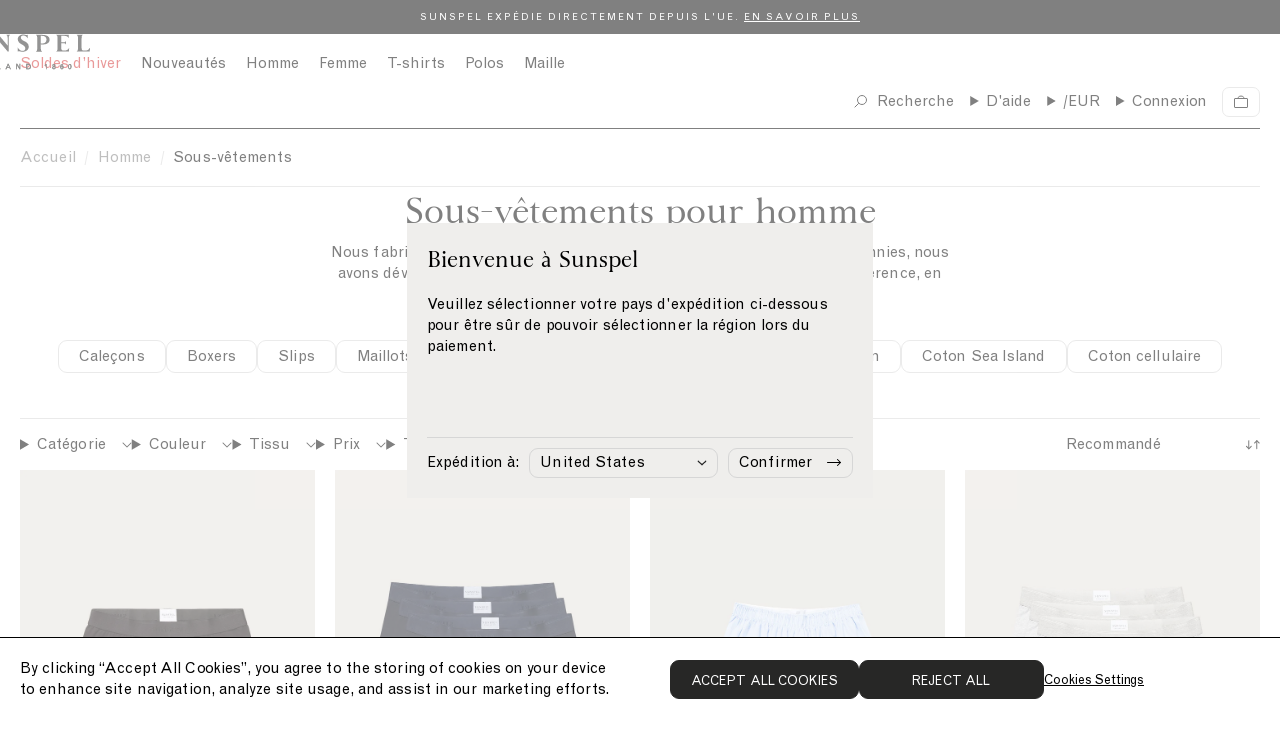

--- FILE ---
content_type: text/html; charset=utf-8
request_url: https://www.sunspel.fr/collections/mens-underwear
body_size: 72242
content:
<!doctype html><html lang="fr">
  <head>
    
<link href="//www.sunspel.fr/cdn/shop/t/211/assets/onetrust-overrides.css?v=110404022696241875421767616973" rel="stylesheet" type="text/css" media="all" />

<!-- CookiePro Cookies Consent Notice start for Sunspel -->
<!-- CookiePro Cookies Consent Notice start for sunspel.fr -->

<script src="https://cookie-cdn.cookiepro.com/scripttemplates/otSDKStub.js" type="text/javascript" charset="UTF-8" data-domain-script="3725fd2e-1c7f-4026-b4a7-b6d1bb84a8ef"></script>
<script type="text/javascript">
function OptanonWrapper() { }
</script>
<!-- CookiePro Cookies Consent Notice end for sunspel.fr -->
<!-- CookiePro Cookies Consent Notice end for Sunspel -->

<meta charset="utf-8">
<meta http-equiv="X-UA-Compatible" content="IE=edge">
<meta name="viewport" content="width=device-width,initial-scale=1">
<meta name="theme-color" content="">

<link rel="preconnect" href="https://cdn.shopify.com" crossorigin><meta name="google-site-verification" content="uZVesP1-95sYJPe0FKeTf9_B-Wi3sbnugiceTqZva9c" /><link rel="canonical" href="https://www.sunspel.fr/collections/mens-underwear" /><link rel="icon" type="image/png" href="//www.sunspel.fr/cdn/shop/files/favicon_16x16.png?v=1661948011" sizes="16x16" /><link rel="shortcut icon" type="image/png" href="//www.sunspel.fr/cdn/shop/files/favicon_32x32.png?v=1661948011" sizes="32x32" /><link rel="icon" type="image/png" href="//www.sunspel.fr/cdn/shop/files/favicon_194x194.png?v=1661948011" sizes="194x194" /><link rel="apple-touch-icon" href="//www.sunspel.fr/cdn/shop/files/favicon_180x180.png?v=1661948011" sizes="180x180" /><link rel="icon" type="image/png" href="//www.sunspel.fr/cdn/shop/files/favicon_192x192.png?v=1661948011" sizes="192x192" /><link rel="manifest" href="//www.sunspel.fr/cdn/shop/t/211/assets/site.webmanifest.json?v=70906819767986320611767617056" />

<meta name="apple-mobile-web-app-title" content="Sunspel FR" />
<meta name="application-name" content="Sunspel FR" />
<meta name="msapplication-TileColor" content="#ffffff" />
<meta name="msapplication-config" content="//www.sunspel.fr/cdn/shop/t/211/assets/browserconfig.xml?v=6095" />
<meta name="theme-color" content="#ffffff" />
<title>Sous-vêtements pour homme | Sunspel</title>

<meta property="og:site_name" content="Sunspel FR">
<meta property="og:url" content="https://www.sunspel.fr/collections/mens-underwear">
<meta property="og:title" content="Sous-vêtements pour homme | Sunspel">
<meta property="og:type" content="product.group">
<meta property="og:description" content="Nous fabriquons des sous-vêtements de luxe depuis 1860. Durant ces décennies, nous avons développé notre collection pour offrir un style adapté à chaque préférence, en utilisant toujours les meilleurs tissus de coton au monde."><meta property="og:image" content="http://www.sunspel.fr/cdn/shop/collections/underwear_collection_sunspel_900x500_f1b382c0-e9ac-456b-afcb-d00af9f5a724.jpg?v=1738854464">
  <meta property="og:image:secure_url" content="https://www.sunspel.fr/cdn/shop/collections/underwear_collection_sunspel_900x500_f1b382c0-e9ac-456b-afcb-d00af9f5a724.jpg?v=1738854464">
  <meta property="og:image:width" content="1800">
  <meta property="og:image:height" content="1000"><meta name="twitter:card" content="summary_large_image">
<meta name="twitter:title" content="Sous-vêtements pour homme | Sunspel">
<meta name="twitter:description" content="Nous fabriquons des sous-vêtements de luxe depuis 1860. Durant ces décennies, nous avons développé notre collection pour offrir un style adapté à chaque préférence, en utilisant toujours les meilleurs tissus de coton au monde.">
<link rel="alternate" hreflang="en-gb" href="https://www.sunspel.com/collections/mens-underwear" />
  <link rel="alternate" hreflang="en-us" href="https://us.sunspel.com/collections/mens-underwear" />
  <link rel="alternate" hreflang="fr-fr" href="https://www.sunspel.fr/collections/mens-underwear" />
  <link rel="alternate" hreflang="fr-ch" href="https://www.sunspel.fr/collections/mens-underwear" />
  <link rel="alternate" hreflang="fr-be" href="https://www.sunspel.fr/collections/mens-underwear" />
  <link rel="alternate" hreflang="de-de" href="https://www.sunspel.de/collections/mens-underwear" />
  <link rel="alternate" hreflang="de-ch" href="https://www.sunspel.de/collections/mens-underwear" />
  <link rel="alternate" hreflang="de-be" href="https://www.sunspel.de/collections/mens-underwear" />
  <link rel="alternate" hreflang="de-at" href="https://www.sunspel.de/collections/mens-underwear" />
  <link rel="alternate" hreflang="en-se" href="https://eu.sunspel.com/collections/mens-underwear" />
  <link rel="alternate" hreflang="en-it" href="https://eu.sunspel.com/collections/mens-underwear" />
  <link rel="alternate" hreflang="en-es" href="https://eu.sunspel.com/collections/mens-underwear" />
  <link rel="alternate" hreflang="en-nl" href="https://eu.sunspel.com/collections/mens-underwear" />
  <link rel="alternate" hreflang="en-ch" href="https://eu.sunspel.com/collections/mens-underwear" />
  <link rel="alternate" hreflang="en-dk" href="https://eu.sunspel.com/collections/mens-underwear" />
  <link rel="alternate" hreflang="en-ie" href="https://eu.sunspel.com/collections/mens-underwear" />
  <link rel="alternate" hreflang="en-gr" href="https://eu.sunspel.com/collections/mens-underwear" />
  <link rel="alternate" hreflang="en-no" href="https://eu.sunspel.com/collections/mens-underwear" />
  <link rel="alternate" hreflang="en-fi" href="https://eu.sunspel.com/collections/mens-underwear" />
  <link rel="alternate" hreflang="en-pl" href="https://eu.sunspel.com/collections/mens-underwear" />
  <link rel="alternate" hreflang="ja" href="https://www.sunspel.jp/collections/mens-underwear" />
  <link rel="alternate" hreflang="x-default" href="https://www.sunspel.com/collections/mens-underwear" /><script>
  window.BAO = window.BAO || {}
  window.theme = window.theme || {}

  document.documentElement.classList.remove('util-NoJs')

  window.theme = {
    isDevTheme: false,
    moneyFormat: "€{{amount_no_decimals_with_comma_separator}}",
    storefrontAccessToken: "8d20c9d5ce04d914cd44df43161a9706",
    strings: {
      filters: "Filters \u003cspan class=\"clc-ProductGrid_MobileFacetsTrigger_Count\"\u003e({{ count }})\u003c\/span\u003e",
      addToCart: "Ajouter au panier",
      loading: "Loading",
      added: "Added",
      error: "Error",
      soldOut: "Solder",
      unavailable: "",
      inStock: "",
      outOfStock: "",
      select: "Sélectionnez la taille",
      onSale: "En Solde",
      stickerSale: "En Solde",
      previousSlide: "",
      nextSlide: "",
      coloursAvailable: "colours available",
      price: {
        regularPrice: "",
        salePrice: "",
      },
      pushCart: {
        addTooMany: "Unfortunately, there is not enough of this product available",
        alreadyHaveAllStock: "You already have all of the remaining stock in your cart",
        cannotFindVariant: "There was an error adding this product to cart.",
        generic: "There was an error adding this product to cart.",
        notEnoughInStock: "Unfortunately, there is not enough of this product available",
        soldOut: "Unfortunately, this product is sold out.",
      },
      similarStylesWithSize: "Articles similaires disponibles en taille [size]"
    },
    site: "sunspel-fr.myshopify.com"
,
countries: {
  GB: { name: 'United Kingdom', site: 'UK' },
  US: { name: 'United States', site: 'US' },
  FR: { name: 'France', site: 'FR' },
  DE: { name: 'Germany', site: 'DE' },
  JP: { name: 'Japan', site: 'JP' },
  AF: { name: 'Afghanistan', site: 'UK' },
  AX: { name: 'Åland Islands', site: 'UK' },
  AL: { name: 'Albania', site: 'UK' },
  DZ: { name: 'Algeria', site: 'UK' },
  AS: { name: 'American Samoa', site: 'UK' },
  AD: { name: 'Andorra', site: 'EU' },
  AO: { name: 'Angola', site: 'UK' },
  AI: { name: 'Anguilla', site: 'UK' },
  AQ: { name: 'Antarctica', site: 'UK' },
  AG: { name: 'Antigua and Barbuda', site: 'UK' },
  AR: { name: 'Argentina', site: 'UK' },
  AM: { name: 'Armenia', site: 'UK' },
  AW: { name: 'Aruba', site: 'UK' },
  AU: { name: 'Australia', site: 'UK' },
  AT: { name: 'Austria', site: 'EU' },
  AZ: { name: 'Azerbaijan', site: 'UK' },
  BS: { name: 'Bahamas', site: 'UK' },
  BH: { name: 'Bahrain', site: 'UK' },
  BD: { name: 'Bangladesh', site: 'UK' },
  BB: { name: 'Barbados', site: 'Uk' },
  BY: { name: 'Belarus', site: 'UK' },
  BE: { name: 'Belgium', site: 'EU' },
  BZ: { name: 'Belize', site: 'UK' },
  BJ: { name: 'Benin', site: 'UK' },
  BM: { name: 'Bermuda', site: 'UK' },
  BT: { name: 'Bhutan', site: 'UK' },
  BO: { name: 'Bolivia, Plurinational State of', site: 'UK' },
  BQ: { name: 'Bonaire, Sint Eustatius and Saba', site: 'UK' },
  BA: { name: 'Bosnia and Herzegovina', site: 'UK' },
  BW: { name: 'Botswana', site: 'UK' },
  BV: { name: 'Bouvet Island', site: 'UK' },
  BR: { name: 'Brazil', site: 'UK' },
  IO: { name: 'British Indian Ocean Territory', site: 'UK' },
  BN: { name: 'Brunei Darussalam', site: 'UK' },
  BG: { name: 'Bulgaria', site: 'EU' },
  BF: { name: 'Burkina Faso', site: 'UK' },
  BI: { name: 'Burundi', site: 'UK' },
  KH: { name: 'Cambodia', site: 'UK' },
  CM: { name: 'Cameroon', site: 'UK' },
  CA: { name: 'Canada', site: 'UK' },
  CV: { name: 'Cape Verde', site: 'UK' },
  KY: { name: 'Cayman Islands', site: 'UK' },
  CF: { name: 'Central African Republic', site: 'UK' },
  TD: { name: 'Chad', site: 'UK' },
  CL: { name: 'Chile', site: 'UK' },
  CN: { name: 'China', site: 'UK' },
  CX: { name: 'Christmas Island', site: 'UK' },
  CC: { name: 'Cocos (Keeling) Islands', site: 'UK' },
  CO: { name: 'Colombia', site: 'UK' },
  KM: { name: 'Comoros', site: 'UK' },
  CG: { name: 'Congo', site: 'UK' },
  CD: { name: 'Congo, the Democratic Republic of the', site: 'UK' },
  CK: { name: 'Cook Islands', site: 'UK' },
  CR: { name: 'Costa Rica', site: 'UK' },
  CI: { name: "Côte d'Ivoire", site: 'UK' },
  HR: { name: 'Croatia', site: 'EU' },
  CU: { name: 'Cuba', site: 'UK' },
  CW: { name: 'Curaçao', site: 'UK' },
  CY: { name: 'Cyprus', site: 'EU' },
  CZ: { name: 'Czech Republic', site: 'EU' },
  DK: { name: 'Denmark', site: 'EU' },
  DJ: { name: 'Djibouti', site: 'UK' },
  DM: { name: 'Dominica', site: 'UK' },
  DO: { name: 'Dominican Republic', site: 'UK' },
  EC: { name: 'Ecuador', site: 'UK' },
  EG: { name: 'Egypt', site: 'UK' },
  SV: { name: 'El Salvador', site: 'UK' },
  GQ: { name: 'Equatorial Guinea', site: 'UK' },
  ER: { name: 'Eritrea', site: 'UK' },
  EE: { name: 'Estonia', site: 'EU' },
  ET: { name: 'Ethiopia', site: 'UK' },
  FK: { name: 'Falkland Islands (Malvinas)', site: 'UK' },
  FO: { name: 'Faroe Islands', site: 'UK' },
  FJ: { name: 'Fiji', site: 'UK' },
  FI: { name: 'Finland', site: 'EU' },
  GF: { name: 'French Guiana', site: 'UK' },
  PF: { name: 'French Polynesia', site: 'UK' },
  TF: { name: 'French Southern Territories', site: 'UK' },
  GA: { name: 'Gabon', site: 'UK' },
  GM: { name: 'Gambia', site: 'UK' },
  GE: { name: 'Georgia', site: 'UK' },
  GH: { name: 'Ghana', site: 'UK' },
  GI: { name: 'Gibraltar', site: 'UK' },
  GR: { name: 'Greece', site: 'EU' },
  GL: { name: 'Greenland', site: 'UK' },
  GD: { name: 'Grenada', site: 'UK' },
  GP: { name: 'Guadeloupe', site: 'UK' },
  GU: { name: 'Guam', site: 'UK' },
  GT: { name: 'Guatemala', site: 'UK' },
  GG: { name: 'Guernsey', site: 'UK' },
  GN: { name: 'Guinea', site: 'UK' },
  GW: { name: 'Guinea-Bissau', site: 'UK' },
  GY: { name: 'Guyana', site: 'UK' },
  HT: { name: 'Haiti', site: 'UK' },
  HM: { name: 'Heard Island and McDonald Islands', site: 'UK' },
  VA: { name: 'Holy See (Vatican City State)', site: 'UK' },
  HN: { name: 'Honduras', site: 'UK' },
  HK: { name: 'Hong Kong', site: 'UK' },
  HU: { name: 'Hungary', site: 'EU' },
  IS: { name: 'Iceland', site: 'UK' },
  IN: { name: 'India', site: 'UK' },
  ID: { name: 'Indonesia', site: 'UK' },
  IR: { name: 'Iran, Islamic Republic of', site: 'UK' },
  IQ: { name: 'Iraq', site: 'UK' },
  IE: { name: 'Ireland', site: 'EU' },
  IM: { name: 'Isle of Man', site: 'UK' },
  IL: { name: 'Israel', site: 'UK' },
  IT: { name: 'Italy', site: 'EU' },
  JM: { name: 'Jamaica', site: 'UK' },
  JE: { name: 'Jersey', site: 'UK' },
  JO: { name: 'Jordan', site: 'UK' },
  KZ: { name: 'Kazakhstan', site: 'UK' },
  KE: { name: 'Kenya', site: 'UK' },
  KI: { name: 'Kiribati', site: 'UK' },
  KP: { name: "Korea, Democratic People's Republic of", site: 'UK' },
  KR: { name: 'Korea, Republic of', site: 'UK' },
  XK: { name: 'Kosovo', site: 'UK' },
  KW: { name: 'Kuwait', site: 'UK' },
  KG: { name: 'Kyrgyzstan', site: 'UK' },
  LA: { name: "Lao People's Democratic Republic", site: 'UK' },
  LV: { name: 'Latvia', site: 'EU' },
  LB: { name: 'Lebanon', site: 'UK' },
  LS: { name: 'Lesotho', site: 'UK' },
  LR: { name: 'Liberia', site: 'UK' },
  LY: { name: 'Libya', site: 'UK' },
  LI: { name: 'Liechtenstein', site: 'UK' },
  LT: { name: 'Lithuania', site: 'EU' },
  LU: { name: 'Luxembourg', site: 'EU' },
  MO: { name: 'Macao', site: 'UK' },
  MK: { name: 'Macedonia, the former Yugoslav Republic of', site: 'UK' },
  MG: { name: 'Madagascar', site: 'UK' },
  MW: { name: 'Malawi', site: 'UK' },
  MY: { name: 'Malaysia', site: 'UK' },
  MV: { name: 'Maldives', site: 'UK' },
  ML: { name: 'Mali', site: 'UK' },
  MT: { name: 'Malta', site: 'EU' },
  MH: { name: 'Marshall Islands', site: 'UK' },
  MQ: { name: 'Martinique', site: 'UK' },
  MR: { name: 'Mauritania', site: 'UK' },
  MU: { name: 'Mauritius', site: 'UK' },
  YT: { name: 'Mayotte', site: 'UK' },
  MX: { name: 'Mexico', site: 'UK' },
  FM: { name: 'Micronesia, Federated States of', site: 'UK' },
  MD: { name: 'Moldova, Republic of', site: 'UK' },
  MC: { name: 'Monaco', site: 'UK' },
  MN: { name: 'Mongolia', site: 'UK' },
  ME: { name: 'Montenegro', site: 'UK' },
  MS: { name: 'Montserrat', site: 'UK' },
  MA: { name: 'Morocco', site: 'UK' },
  MZ: { name: 'Mozambique', site: 'UK' },
  MM: { name: 'Myanmar', site: 'UK' },
  NA: { name: 'Namibia', site: 'UK' },
  NR: { name: 'Nauru', site: 'UK' },
  NP: { name: 'Nepal', site: 'UK' },
  NL: { name: 'Netherlands', site: 'EU' },
  NC: { name: 'New Caledonia', site: 'UK' },
  NZ: { name: 'New Zealand', site: 'UK' },
  NI: { name: 'Nicaragua', site: 'UK' },
  NE: { name: 'Niger', site: 'UK' },
  NG: { name: 'Nigeria', site: 'UK' },
  NU: { name: 'Niue', site: 'UK' },
  NF: { name: 'Norfolk Island', site: 'UK' },
  MP: { name: 'Northern Mariana Islands', site: 'UK' },
  NO: { name: 'Norway', site: 'UK' },
  OM: { name: 'Oman', site: 'UK' },
  PK: { name: 'Pakistan', site: 'UK' },
  PW: { name: 'Palau', site: 'UK' },
  PS: { name: 'Palestinian Territory, Occupied', site: 'UK' },
  PA: { name: 'Panama', site: 'UK' },
  PG: { name: 'Papua New Guinea', site: 'UK' },
  PY: { name: 'Paraguay', site: 'UK' },
  PE: { name: 'Peru', site: 'UK' },
  PH: { name: 'Philippines', site: 'UK' },
  PN: { name: 'Pitcairn', site: 'UK' },
  PL: { name: 'Poland', site: 'EU' },
  PT: { name: 'Portugal', site: 'EU' },
  PR: { name: 'Puerto Rico', site: 'UK' },
  QA: { name: 'Qatar', site: 'UK' },
  RE: { name: 'Réunion', site: 'UK' },
  RO: { name: 'Romania', site: 'EU' },
  RU: { name: 'Russian Federation', site: 'UK' },
  RW: { name: 'Rwanda', site: 'UK' },
  BL: { name: 'Saint Barthélemy', site: 'UK' },
  SH: { name: 'Saint Helena, Ascension and Tristan da Cunha', site: 'UK' },
  KN: { name: 'Saint Kitts and Nevis', site: 'UK' },
  LC: { name: 'Saint Lucia', site: 'UK' },
  MF: { name: 'Saint Martin (French part)', site: 'UK' },
  PM: { name: 'Saint Pierre and Miquelon', site: 'UK' },
  VC: { name: 'Saint Vincent and the Grenadines', site: 'UK' },
  WS: { name: 'Samoa', site: 'UK' },
  SM: { name: 'San Marino', site: 'UK' },
  ST: { name: 'Sao Tome and Principe', site: 'UK' },
  SA: { name: 'Saudi Arabia', site: 'UK' },
  SN: { name: 'Senegal', site: 'UK' },
  RS: { name: 'Serbia', site: 'UK' },
  SC: { name: 'Seychelles', site: 'UK' },
  SL: { name: 'Sierra Leone', site: 'UK' },
  SG: { name: 'Singapore', site: 'UK' },
  SX: { name: 'Sint Maarten (Dutch part)', site: 'UK' },
  SK: { name: 'Slovakia', site: 'EU' },
  SI: { name: 'Slovenia', site: 'EU' },
  SB: { name: 'Solomon Islands', site: 'UK' },
  SO: { name: 'Somalia', site: 'UK' },
  ZA: { name: 'South Africa', site: 'UK' },
  GS: { name: 'South Georgia and the South Sandwich Islands', site: 'UK' },
  SS: { name: 'South Sudan', site: 'UK' },
  ES: { name: 'Spain', site: 'EU' },
  LK: { name: 'Sri Lanka', site: 'UK' },
  SD: { name: 'Sudan', site: 'UK' },
  SR: { name: 'Suriname', site: 'UK' },
  SJ: { name: 'Svalbard and Jan Mayen', site: 'UK' },
  SZ: { name: 'Swaziland', site: 'UK' },
  SE: { name: 'Sweden', site: 'EU' },
  CH: { name: 'Switzerland', site: 'UK' },
  SY: { name: 'Syrian Arab Republic', site: 'UK' },
  TW: { name: 'Taiwan', site: 'UK' },
  TJ: { name: 'Tajikistan', site: 'UK' },
  TZ: { name: 'Tanzania, United Republic of', site: 'UK' },
  TH: { name: 'Thailand', site: 'UK' },
  TL: { name: 'Timor-Leste', site: 'UK' },
  TG: { name: 'Togo', site: 'UK' },
  TK: { name: 'Tokelau', site: 'UK' },
  TO: { name: 'Tonga', site: 'UK' },
  TT: { name: 'Trinidad and Tobago', site: 'UK' },
  TN: { name: 'Tunisia', site: 'UK' },
  TR: { name: 'Turkey', site: 'UK' },
  TM: { name: 'Turkmenistan', site: 'UK' },
  TC: { name: 'Turks and Caicos Islands', site: 'UK' },
  TV: { name: 'Tuvalu', site: 'UK' },
  UG: { name: 'Uganda', site: 'UK' },
  UA: { name: 'Ukraine', site: 'UK' },
  AE: { name: 'United Arab Emirates', site: 'UK' },
  UM: { name: 'United States Minor Outlying Islands', site: 'UK' },
  UY: { name: 'Uruguay', site: 'UK' },
  UZ: { name: 'Uzbekistan', site: 'UK' },
  VU: { name: 'Vanuatu', site: 'UK' },
  VE: { name: 'Venezuela, Bolivarian Republic of', site: 'UK' },
  VN: { name: 'Viet Nam', site: 'UK' },
  VG: { name: 'Virgin Islands, British', site: 'UK' },
  VI: { name: 'Virgin Islands, U.S.', site: 'UK' },
  WF: { name: 'Wallis and Futuna', site: 'UK' },
  EH: { name: 'Western Sahara', site: 'UK' },
  YE: { name: 'Yemen', site: 'UK' },
  ZM: { name: 'Zambia', site: 'UK' },
  ZW: { name: 'Zimbabwe', site: 'UK' },
}
}

  
</script>
<link href="//www.sunspel.fr/cdn/shop/t/211/assets/SunspelStandard-Regular.woff2?v=114361492657335123231767617024" as="font" crossOrigin="anonymous" rel="preload">
<link href="//www.sunspel.fr/cdn/shop/t/211/assets/SunspelStandard-Regular.woff?v=165968686365415593521767617024" as="font" crossOrigin="anonymous" rel="preload">
<link href="//www.sunspel.fr/cdn/shop/t/211/assets/SunspelStandard-Bold.woff2?v=30805724504560949001767617023" as="font" crossOrigin="anonymous" rel="preload">
<link href="//www.sunspel.fr/cdn/shop/t/211/assets/SunspelStandard-Bold.woff?v=139378323437590325811767617023" as="font" crossOrigin="anonymous" rel="preload">
<link href="//www.sunspel.fr/cdn/shop/t/211/assets/GrotesqueMT.woff2?v=160615026589348018521767616957" as="font" crossOrigin="anonymous" rel="preload">
<link href="//www.sunspel.fr/cdn/shop/t/211/assets/GrotesqueMT.woff?v=54499677781734154771767616957" as="font" crossOrigin="anonymous" rel="preload">

<style>
  @font-face {
    font-family: 'Sunspel Standard';
    src:
      url('//www.sunspel.fr/cdn/shop/t/211/assets/SunspelStandard-Regular.woff2?v=114361492657335123231767617024') format('woff2'),
      url('//www.sunspel.fr/cdn/shop/t/211/assets/SunspelStandard-Regular.woff?v=165968686365415593521767617024') format('woff');
    font-weight: 400;
    font-style: normal;
    font-display: swap
  }

  @font-face {
    font-family: 'Sunspel Standard';
    src:
      url('//www.sunspel.fr/cdn/shop/t/211/assets/SunspelStandard-Regular.woff2?v=114361492657335123231767617024') format('woff2'),
      url('//www.sunspel.fr/cdn/shop/t/211/assets/SunspelStandard-Regular.woff?v=165968686365415593521767617024') format('woff');
    font-weight: 400;
    font-style: italic;
    font-display: swap
  }

  @font-face {
    font-family: 'Sunspel Standard';
    src:
      url('//www.sunspel.fr/cdn/shop/t/211/assets/SunspelStandard-Bold.woff2?v=30805724504560949001767617023') format('woff2'),
      url('//www.sunspel.fr/cdn/shop/t/211/assets/SunspelStandard-Bold.woff?v=139378323437590325811767617023') format('woff');
    font-weight: 700;
    font-style: normal;
    font-display: swap
  }

  @font-face {
    font-family: 'Grotesque MT';
    src:
      url('//www.sunspel.fr/cdn/shop/t/211/assets/GrotesqueMT.woff2?v=160615026589348018521767616957') format('woff2'),
      url('//www.sunspel.fr/cdn/shop/t/211/assets/GrotesqueMT.woff?v=54499677781734154771767616957') format('woff');
    font-weight: 400;
    font-style: normal;
    font-display: swap
  }

  @font-face {
    font-family: 'Grotesque MT';
    src:
      url('//www.sunspel.fr/cdn/shop/t/211/assets/GrotesqueMT.woff2?v=160615026589348018521767616957') format('woff2'),
      url('//www.sunspel.fr/cdn/shop/t/211/assets/GrotesqueMT.woff?v=54499677781734154771767616957') format('woff');
    font-weight: 400;
    font-style: italic;
    font-display: swap
  }
</style>

<script src="//unpkg.com/@ungap/custom-elements@1.0.0/min.js" defer></script>


<script src="//www.sunspel.fr/cdn/shop/t/211/assets/bao-utils.js?v=131807778877213668541767616928" type="module"></script>
<script src="//www.sunspel.fr/cdn/shop/t/211/assets/bao-reactive-state.js?v=75403655754268315931767616926" type="module"></script>
<script src="//www.sunspel.fr/cdn/shop/t/211/assets/bao-cycler.js?v=21525716723937485251767616923" type="module"></script>
<script src="//www.sunspel.fr/cdn/shop/t/211/assets/bao-listeners.js?v=133500570216911661401767616925" type="module"></script>
<script src="//www.sunspel.fr/cdn/shop/t/211/assets/bao-event-bus.js?v=120213979582113567311767616924" type="module"></script>
<script src="//www.sunspel.fr/cdn/shop/t/211/assets/bao-custom-element.js?v=16174265395855121331767616922" type="module"></script>
<script src="//www.sunspel.fr/cdn/shop/t/211/assets/bao-details-disclosure.js?v=75718277762601428951767616923" type="module"></script>

<script src="//www.sunspel.fr/cdn/shop/t/211/assets/global.js?v=42055535059203000011767616956" type="module"></script>
<script src="//www.sunspel.fr/cdn/shop/t/211/assets/bao-events.js?v=120253923096592494521767616924" type="module"></script>
<script src="//www.sunspel.fr/cdn/shop/t/211/assets/bao-media.js?v=145747973704402995021767616925" type="module"></script>
<script src="//www.sunspel.fr/cdn/shop/t/211/assets/bao-section-rendering.js?v=130538058246976941091767616926" type="module"></script>
<script src="//www.sunspel.fr/cdn/shop/t/211/assets/bao-cart.js?v=39998281804346893851767616922" type="module"></script>
<script src="//www.sunspel.fr/cdn/shop/t/211/assets/bao-carousel.js?v=143587071163200000751767616921" type="module"></script>
<script src="//www.sunspel.fr/cdn/shop/t/211/assets/cart-count.js?v=156381515939137051321767616932" type="module"></script>
<script src="//www.sunspel.fr/cdn/shop/t/211/assets/add-to-cart.js?v=151399440683609475361767616914" type="module"></script>
<script src="//www.sunspel.fr/cdn/shop/t/211/assets/product-form.js?v=176009833057059286961767616988" type="module"></script>
<script src="//www.sunspel.fr/cdn/shop/t/211/assets/quantity-adjuster.js?v=155642904276754785981767617003" type="module"></script>
<script src="//www.sunspel.fr/cdn/shop/t/211/assets/cart-item.js?v=15883570283281488901767616933" type="module"></script>
<script src="//www.sunspel.fr/cdn/shop/t/211/assets/lazy-video.js?v=112966273240184860831767616968" type="module"></script>
<script src="//www.sunspel.fr/cdn/shop/t/211/assets/section-async.js?v=78235772369617372241767617009" type="module"></script>
<script src="//www.sunspel.fr/cdn/shop/t/211/assets/card-carousel.js?v=53997828287135747411767616930" type="module"></script>
<script src="//www.sunspel.fr/cdn/shop/t/211/assets/bao-tagalys-library.js?v=161337481279840794171767616927" type="module"></script>
<script src="//www.sunspel.fr/cdn/shop/t/211/assets/tagalys-product-card.js?v=28598015289941764721767617025" type="module"></script>
<script src="//www.sunspel.fr/cdn/shop/t/211/assets/tagalys-product-card-gallery.js?v=147486595255800451767617025" type="module"></script>
<script src="//www.sunspel.fr/cdn/shop/t/211/assets/product-card-gallery.js?v=77892603856208945481767616983" type="module"></script>
<script src="//www.sunspel.fr/cdn/shop/t/211/assets/collection-scroll-position.js?v=25605786420401422321767616946" type="module"></script><!-- Include JS Library -->
<script src="https://js.klevu.com/core/v2/klevu.js"></script>

<!-- Configure Klevu for your store -->
<script type="text/javascript">
  var klevu_uc_userOptions = {
    showTrendingProductsLimit: 4
  };

  klevu.interactive(function () {
    var options = {
      powerUp: {
        landing: false
      },
      url : {
        landing : '/pages/search-results',
        protocol: 'https:',
        search: klevu.settings.url.protocol + '//eucs30v2.ksearchnet.com/cs/v2/search' // your search URL
      },
      search: {
        minChars: 0,
        searchBoxSelector: "#header-search", // your search input selector
        apiKey: "klevu-166124353963215339" // your Klevu JS API Key
      },
      analytics: {
        apiKey: 'klevu-166124353963215339' // your Klevu JS API Key
      },
      theme: {
        modules: {
          resultInfiniteScroll: {
            searchResultsPage: {
              enable: true
            }
          }
        },
        quickSearch: {
          loadDefaultStyles: false
        },
        landing: {
          loadDefaultStyles: false
        }
      }
    };
    klevu(options);
  });
</script><link href="//www.sunspel.fr/cdn/shop/t/211/assets/klevu-quick-search.css?v=51651738770919408901767616966" rel="stylesheet" type="text/css" media="all" />

<script type="text/javascript">
  // Define a new custom event, which will fire after Quick Search has initialised
  klevu.coreEvent.build({
    name: "setRemoteConfigQuickOverride",
    fire: function () {
      if (klevu.getSetting(klevu,"settings.flags.setRemoteConfigQuick.build", false)) {
        return true;
      }
      return false;
    },
    maxCount: 150,
    delay: 100
  });

  // Listen in to our custom event, to make our overrides
  klevu.coreEvent.attach("setRemoteConfigQuickOverride", {
    name: "attachRemoteConfigQuickOverride",
    fire: function () {

      klevu.each(klevu.search.extraSearchBox, function (key, box) {
        // Quick search overrides
        box.getScope().template.setTemplate(klevu.dom.helpers.getHTML("#klevuQuickTemplateBaseCustom"), "klevuTemplateBase", true);
        box.getScope().template.setTemplate(klevu.dom.helpers.getHTML("#klevuQuickProductsCustom"), "klevuQuickProducts", true);
        box.getScope().template.setTemplate(klevu.dom.helpers.getHTML("#klevuQuickProductBlockTitleHeaderCustom"), "klevuQuickProductBlockTitleHeader", true);
        box.getScope().template.setTemplate(klevu.dom.helpers.getHTML("#klevuQuickProductBlockCustom"), "klevuQuickProductBlock", true);
        box.getScope().template.setTemplate(klevu.dom.helpers.getHTML("#klevuQuickAutoSuggestionsCustom"), "klevuQuickAutoSuggestions", true);
        box.getScope().template.setTemplate(klevu.dom.helpers.getHTML("#kuTemplatePopularSearchesCustom"), "kuTemplatePopularSearches", true);
        box.getScope().template.setTemplate(klevu.dom.helpers.getHTML("#klevuTrendingProductsCustom"), "klevuTrendingProducts", true);
        box.getScope().template.setTemplate(klevu.dom.helpers.getHTML("#klevuQuickTrendingProductBlockCustom"), "klevuQuickTrendingProductBlock", true);
        box.getScope().template.setTemplate(klevu.dom.helpers.getHTML("#klevuSearchPersonalizationsCustom"), "klevuSearchPersonalizations", true);

        box.getScope().template.setTemplate(klevu.dom.helpers.getHTML("#klevuTemplateNoResultFoundQuickCustom"), "noResultsFoundQuick", true);
        box.getScope().template.setTemplate(klevu.dom.helpers.getHTML("#kuQuickNoResultsPopularSearchesCustom"), "quickNoResultsPopularSearches", true);

        box.getScope().template.setTemplate(klevu.dom.helpers.getHTML("#kuQuickNoResultsPopularSearchesCustom"), "quickNoResultsPopularSearches", true);
      });

      // We're done with our overrides, tell Klevu to power up!
      klevu({
        powerUp: {
          quick: true
        }
      });
    }
  });
</script>

<!-- Define our own templates -->

<!-- Quick search -->
<script type="template/klevu" id="klevuQuickTemplateBaseCustom"><div class="klevu-fluid kuPreventDocumentClick">
  <div id="klevuSearchingArea" class="klevuQuickSearchingArea ku-Layout">
    <div
      ku-container
      data-container-id="ku_quick_main_container"
      data-container-role="main"
      class="ku-Layout_Columns"
    >
      <div class="ku-Layout_Column ku-Layout_Column-sidebar">
        <header
          ku-container
          data-container-id="ku_quick_main_header_container"
          data-container-role="header"
          class="ku-Layout_Header"
        >
          <section
            ku-block
            data-block-id="ku_quick_main_header_sub_panel"
          ></section>
          <section ku-block data-block-id="ku_quick_main_header_banner">
            <%= helper.render('kuTemplatePopularSearches',scope) %>
            <%= helper.render('klevuQuickAutoSuggestions',scope) %>

            <% var isCmsEnabled = klevu.search.modules.kmcInputs.base.getCmsEnabledValue(); %>
            <% if (isCmsEnabled) { %>
              <% if (data.query.cmsCompressed && data.query.cmsCompressed.result.length <= 0 ) { %>
                <%= helper.render('quickNoResultsPopularSearches', scope, data) %>
              <% } %>
            <% } %>
          </section>

          <div class="ku-PagesContainer-desktop"><section-async section-id="klevu-quick-links" aria-busy="true">
      
</section-async></div>
        </header>
      </div>

      <div class="ku-Layout_Column ku-Layout_Column-main">
        <% if(data.query.productList) { %>
          <%= helper.render('klevuQuickTemplateResultsHeadingTitle', scope, data, "productList") %>
          <%= helper.render('klevuQuickTemplateTabResults', scope) %>
          <%= helper.render('klevuQuickProducts', scope) %>
          <%= helper.render('klevuQuickOtherContent', scope) %>
        <% } else { %>
          <div class="kuSearchPersonalizationsContainer">
            <%= helper.render('klevuSearchPersonalizations', scope) %>
          </div>
        <% } %>
      </div>
    </div>
  </div>
</div>
</script>

<script type="template/klevu" id="klevuQuickProductsCustom"><% if(data.query.productList) { %> <% if(data.query.productList.result.length >
0 ) { %>
<div
  ku-container
  data-container-id="ku_quick_main_content_container"
  data-container-role="content"
  data-content="productList"
>
  <section
    ku-container
    data-container-id="ku_quick_main_content_left"
    data-container-position="left"
    data-container-role="left"
  >
    <div ku-block data-block-id="ku_quick_left_facets">
      <% var isQuickFiltersOnLeft =
      klevu.search.modules.kmcInputs.base.isQuickFacetedLayoutFilterOnLeft(); %>
      <% if(isQuickFiltersOnLeft === true && data.query.productList.filters &&
      data.query.productList.filters.length > 0) { %>
      <div data-section="productList" class="klevuMeta">
        <%=helper.render('klevuQuickTemplateFilters',scope,data,"productList")
        %>
      </div>
      <% } %>
    </div>
    <div ku-block data-block-id="ku_quick_left_call_outs"></div>
    <div ku-block data-block-id="ku_quick_left_banner"></div>
  </section>
  <section
    ku-container
    data-container-id="ku_quick_main_content_center"
    data-container-position="center"
    data-container-role="center"
  >
    <header ku-block data-block-id="ku_quick_result_header"></header>
    <div ku-block data-block-id="ku_quick_result_items">
      <div class="klevuResultsBlock">
        <%=helper.render('klevuQuickProductBlockTitleHeader',scope,data) %>
        <div
          class="klevuQuickSearchResults klevuMeta productList"
          data-section="productList"
          id="productList"
          data-result-view="list"
        >
          <div class="kuQuickResultsListHeader">
            <%=helper.render('kuTemplateQuickResultsViewSwitch',scope,data,"productList")
            %>
            <%=helper.render('klevuQuickTemplateSortBy',scope,data,"productList")
            %>
          </div>
          <div class="kuClearBoth"></div>
          <div class="kuQuickResultsListContainer">
            <ul class="ku-Product_Items">
              <%
              helper.each(data.query.productList.result,function(key,product){
              %> <%=helper.render('klevuQuickProductBlock',scope,data,product)
              %> <% }); %>
              <%=helper.render('klevuQuickTemplateInfiniteScrollDown',scope,data)
              %>
            </ul>
          </div>
        </div>
        <%=helper.render('klevuQuickProductBlockTitleHeader',scope,data) %>
      </div>
    </div>
    <div ku-block data-block-id="ku_quick_other_items">
      <div data-section="productList" class="klevuMeta">
        <%=helper.render('klevuQuickTemplatePagination',scope,data,"productList")
        %>
      </div>
    </div>
    <footer ku-block data-block-id="ku_quick_result_footer"></footer>
  </section>
  <section
    ku-container
    data-container-id="ku_quick_main_content_right"
    data-container-position="right"
    data-container-role="right"
  >
    <div ku-block data-block-id="ku_quick_right_facets">
      <% var isQuickFiltersOnLeft =
      klevu.search.modules.kmcInputs.base.isQuickFacetedLayoutFilterOnLeft(); %>
      <% if(isQuickFiltersOnLeft === false && data.query.productList.filters &&
      data.query.productList.filters.length > 0) { %>
      <div data-section="productList" class="klevuMeta">
        <%=helper.render('klevuQuickTemplateFilters',scope,data,"productList")
        %>
      </div>
      <% } %>
    </div>
    <div ku-block data-block-id="ku_quick_right_call_outs"></div>
    <div ku-block data-block-id="ku_quick_right_banner"></div>
  </section>
</div>
<% } else { %> <% var isCmsEnabled =
klevu.search.modules.kmcInputs.base.getCmsEnabledValue(); %> <% if(isCmsEnabled)
{ %> <% if(data.query.cmsCompressed && data.query.cmsCompressed.result.length <=
0 ){ %>
<div
  ku-container
  data-container-id="ku_quick_main_content_container"
  data-container-role="content"
>
  <section
    ku-container
    data-container-id="ku_quick_main_content_left"
    data-container-position="left"
    data-container-role="left"
  ></section>
  <section
    ku-container
    data-container-id="ku_quick_main_content_center"
    data-container-position="center"
    data-container-role="center"
  >
    <div ku-block data-block-id="ku_quick_no_result_items">
      <%=helper.render('noResultsFoundQuick',scope) %>
    </div>
  </section>
  <section
    ku-container
    data-container-id="ku_quick_main_content_right"
    data-container-position="right"
    data-container-role="right"
  ></section>
</div>
<% } %> <% } else { %>
<div
  ku-container
  data-container-id="ku_quick_main_content_container"
  data-container-role="content"
>
  <section
    ku-container
    data-container-id="ku_quick_main_content_left"
    data-container-position="left"
    data-container-role="left"
  ></section>
  <section
    ku-container
    data-container-id="ku_quick_main_content_center"
    data-container-position="center"
    data-container-role="center"
  >
    <div ku-block data-block-id="ku_quick_no_result_items">
      <%=helper.render('noResultsFoundQuick',scope) %>
    </div>
  </section>
  <section
    ku-container
    data-container-id="ku_quick_main_content_right"
    data-container-position="right"
    data-container-role="right"
  ></section>
</div>
<% } %> <% } %> <% } else { %> <% } %>
</script>

<script type="template/klevu" id="klevuQuickProductBlockTitleHeaderCustom"><div class="klevuSuggestionHeading ku-Title_Header">
  <span class="klevuHeadingText ku-Title_Text fz-15_19"><%= window.BAO.Utils.translateString("Results") %> (<%=data.query.productList.meta.totalResultsFound%>)</span>

  <div class="klevuProductsViewAll ku-Title_ViewAll">
    <% var queryParam = klevu.getSetting(klevu, "settings.url.queryParam"); %>
    <a
      href="<%=helper.buildUrl(data.settings.landingUrl, queryParam ,helper.stripHtml(data.settings.term))%>"
      target="_parent"
      class="ku-Title_Button ku-Button fz-15_19"
    >
      <%= window.BAO.Utils.translateString("Show all") %>
    </a>
  </div>
</div>
</script>

<script type="template/klevu" id="klevuQuickProductBlockCustom"><% var updatedProductName = dataLocal.name;
if(klevu.search.modules.kmcInputs.base.getSkuOnPageEnableValue()) {
if(klevu.dom.helpers.cleanUpSku(dataLocal.sku)) { updatedProductName +=
klevu.dom.helpers.cleanUpSku(dataLocal.sku); } } %>
<li ku-product-block class="klevuProduct ku-Product_Item" data-id="<%=dataLocal.id%>">
  <a
    title="<%= updatedProductName %>"
    target="_self"
    href="<%=dataLocal.url%>"
    data-id="<%=dataLocal.id%>"
    class="klevuQuickProductInnerBlock trackProductClick kuTrackRecentView prd-Card"
  >
    <section-async class="prd-Card_Async" section-id="klevu-product-card" url="<%=dataLocal.url%>" aria-busy="true"><div class="prd-Card_Loading">
  <svg viewBox="0 0 38 38" xmlns="http://www.w3.org/2000/svg" width="38" height="38">
    <defs>
      <linearGradient
        x1="8.042%"
        y1="0%"
        x2="65.682%"
        y2="23.865%"
        id="pagination-loading-icon-a"
      >
        <stop stop-color="currentColor" stop-opacity="0" offset="0%"></stop>
        <stop stop-color="currentColor" stop-opacity=".631" offset="63.146%"></stop>
        <stop stop-color="currentColor" offset="100%"></stop>
      </linearGradient>
    </defs>

    <g transform="translate(1 1)" fill="none" fill-rule="evenodd">
      <path
        d="M36 18c0-9.94-8.06-18-18-18"
        stroke="url(#pagination-loading-icon-a)"
        stroke-width="2"
      >
        <animateTransform
          attributeName="transform"
          type="rotate"
          from="0 18 18"
          to="360 18 18"
          dur="0.9s"
          repeatCount="indefinite"
        ></animateTransform>
      </path>

      <circle fill="currentColor" cx="36" cy="18" r="1">
        <animateTransform
          attributeName="transform"
          type="rotate"
          from="0 18 18"
          to="360 18 18"
          dur="0.9s"
          repeatCount="indefinite"
        ></animateTransform>
      </circle>
    </g>
  </svg>
</div></section-async>
  </a>
  <%=helper.render('quickSearchProductAddToCart',scope,data,dataLocal) %>
</li>
</script>

<script type="template/klevu" id="klevuQuickAutoSuggestionsCustom"><% if(data.suggestions.autosuggestion) { %> <%
if(data.suggestions.autosuggestion.length> 0 ) { %> <% var queryParam =
klevu.getSetting(klevu, "settings.url.queryParam"); %>
  <div class="klevuAutoSuggestionsWrap klevuAutosuggestions ku-Suggestions">
    <div class="klevuSuggestionHeading ku-Suggestions_Header">
      <span class="klevuHeadingText fz-15_19">
        <%= window.BAO.Utils.translateString("Suggestions") %>
      </span>
    </div>
    <ul class="ku-Suggestions_Items">
      <% helper.each(data.suggestions.autosuggestion,function(key,suggestion){ %>
      <li tabindex="-1" class="ku-Suggestions_Item fz-15_28">
        <a
          target="_self"
          href="<%=helper.buildUrl(data.settings.landingUrl, queryParam , helper.stripHtml(suggestion.suggest))%>"
          data-content="<%=helper.stripHtml(suggestion.suggest) %>"
          class="klevu-track-click"
        >
          <%= suggestion.suggest %>
        </a>
      </li>
      <% }); %>
    </ul>
  </div>
<% } %> <% } %>
</script>

<script type="template/klevu" id="kuTemplatePopularSearchesCustom"><% if(data.popularSearches && data.popularSearches.length) { %>
  <div class="kuPopularSearchesBlock kuPreventDocumentClick ku-Sidebar_Block">
    <div class="ku-Popular_Header klevuSuggestionHeading kuPopularSearchHeading">
      <span class="klevuHeadingText fz-15_21">
        <%= window.BAO.Utils.translateString("Popular Searches") %>
      </span>
    </div>

    <div class="kuPopularSearchTerms">
      <ul class="ku-Popular_Items">
        <% var queryParam = klevu.getSetting(klevu, "settings.url.queryParam"); %>

        <% helper.each(data.popularSearches,function(key,term){ %>
          <% if(term && term.length) {
            var landingURLPrefix = klevu.getObjectPath(klevu.settings,"url.landing");
            if(typeof landingURLPrefix === "undefined" || landingURLPrefix === ""){
              landingURLPrefix = "/";
            }
          %>
        <li class="kuPopularSearchTerm ku-Popular_Item fz-15_28" data-value="<%= term %>">
          <a class="ku-Sidebar_Link ku-Popular_Link" target="_self" href="<%= helper.buildUrl(data.settings.landingUrl, queryParam, helper.stripHtml(term)) %>"><%= term %></a>
        </li>
        <% } %> <% }); %>
      </ul>
    </div>
  </div>
  <% } %>
</script>

<!-- Trending products -->
<script type="template/klevu" id="klevuTrendingProductsCustom"><% if(data.query.trendingProductList) { %>
  <% if(data.query.trendingProductList.result.length > 0 ) { %>
    <div class="klevuResultsBlock kuPreventDocumentClick kuRecommendationSlider">
      <div class="klevuSuggestionHeading ku-Trending_Header fz-15_21">
        <span class="klevuHeadingText">
          <%= window.BAO.Utils.translateString("Trending products") %>
        </span>
      </div>

      <div
        class="klevuQuickSearchResults klevuQuickSearchTrendingResults"
        data-section="trendingProductList"
        data-source="trendingProducts"
        id="trendingProductList"
      >
        <div class="ku-Product_Items">
          <% helper.each(data.query.trendingProductList.result,function(key,product){ %>
            <div
              class="klevuProduct kuQSMenuItem kuSlide ku-Product_Item"
              id="<%= (key + 1) %>"
              ku-product-block
              data-id="<%=product.id%>"
            >
              <%= helper.render('klevuQuickTrendingProductBlock', scope, data, product) %>
            </div>
          <% }); %>
        </div>
      </div>
    </div>
  <% } %>
<% } %>
</script>

<script type="template/klevu" id="klevuQuickTrendingProductBlockCustom"><% var updatedProductName = dataLocal.name;
if(klevu.search.modules.kmcInputs.base.getSkuOnPageEnableValue()) {
if(klevu.dom.helpers.cleanUpSku(dataLocal.sku)) { updatedProductName +=
klevu.dom.helpers.cleanUpSku(dataLocal.sku); } } %>
<a
  target="_self"
  href="<%=dataLocal.url%>"
  data-id="<%=dataLocal.id%>"
  class="klevuQuickProductInnerBlock kuTrackPersonalizedProductClick kuQSMenuItemTarget kuTrackRecentView"
>
  <section-async class="prd-Card_Async" section-id="klevu-product-card" url="<%=dataLocal.url%>" aria-busy="true"><div class="prd-Card_Loading">
  <svg viewBox="0 0 38 38" xmlns="http://www.w3.org/2000/svg" width="38" height="38">
    <defs>
      <linearGradient
        x1="8.042%"
        y1="0%"
        x2="65.682%"
        y2="23.865%"
        id="pagination-loading-icon-a"
      >
        <stop stop-color="currentColor" stop-opacity="0" offset="0%"></stop>
        <stop stop-color="currentColor" stop-opacity=".631" offset="63.146%"></stop>
        <stop stop-color="currentColor" offset="100%"></stop>
      </linearGradient>
    </defs>

    <g transform="translate(1 1)" fill="none" fill-rule="evenodd">
      <path
        d="M36 18c0-9.94-8.06-18-18-18"
        stroke="url(#pagination-loading-icon-a)"
        stroke-width="2"
      >
        <animateTransform
          attributeName="transform"
          type="rotate"
          from="0 18 18"
          to="360 18 18"
          dur="0.9s"
          repeatCount="indefinite"
        ></animateTransform>
      </path>

      <circle fill="currentColor" cx="36" cy="18" r="1">
        <animateTransform
          attributeName="transform"
          type="rotate"
          from="0 18 18"
          to="360 18 18"
          dur="0.9s"
          repeatCount="indefinite"
        ></animateTransform>
      </circle>
    </g>
  </svg>
</div></section-async>
</a>
</script>

<script type="template/klevu" id="klevuSearchPersonalizationsCustom"><div
  ku-container
  data-container-id="ku_quick_main_content_container"
  data-container-role="content"
>
  <!-- <section
    ku-container
    data-container-id="ku_quick_main_content_left"
    data-container-position="left"
    data-container-role="left"
  >
    <div ku-block data-block-id="ku_quick_left_facets"></div>
    <div ku-block data-block-id="ku_quick_left_call_outs">
      <%=helper.render('kuTemplatePopularSearches',scope) %>
      <%=helper.render('kuTemplateRecentSearches',scope) %>
    </div>
    <div ku-block data-block-id="ku_quick_left_banner"></div>
  </section> -->
  <section
    ku-container
    data-container-id="ku_quick_main_content_center"
    data-container-position="center"
    data-container-role="center"
  >
    <header ku-block data-block-id="ku_quick_result_header"></header>
    <div ku-block data-block-id="ku_quick_result_items"></div>
    <div ku-block data-block-id="ku_quick_other_items">
      <%=helper.render('klevuTrendingProducts',scope) %>
      <%=helper.render('klevuRecentViewedProducts',scope) %>
    </div>
    <footer ku-block data-block-id="ku_quick_result_footer"></footer>
  </section>
  <section
    ku-container
    data-container-id="ku_quick_main_content_right"
    data-container-position="right"
    data-container-role="right"
  >
    <div ku-block data-block-id="ku_quick_right_facets"></div>
    <div ku-block data-block-id="ku_quick_right_call_outs"></div>
    <div ku-block data-block-id="ku_quick_right_banner"></div>
  </section>
</div>
</script>

<!-- No Results -->

<script type="template/klevu" id="klevuTemplateNoResultFoundQuickCustom"><div class="kuQuickSearchNoRecordFound">
  <div class="kuQuickNoResults">
    <div class="kuQuickNoResultsInner">
      <div class="kuQuickNoResultsMessage ku-NoResults_Header fz-15_28">
        <%= window.BAO.Utils.translateString(
          "We\u0026#39;re sorry, no results found for \u0026quot;{{ terms }}\u0026quot;",
          { terms: data.settings.term },
        ) %>
      </div>
    </div>
  </div>
  <div class="kuDividerLine"></div>
</div>
</script>

<script type="template/klevu" id="kuQuickNoResultsPopularSearchesCustom"><% if(data.noResultsFoundPopularSearches &&
data.noResultsFoundPopularSearches.length) { %>
<div class="kuNoResultsPopularSearchesBlock">
  <div class="kuNoResultsPopularSearchHeading ku-Popular_Header">
    <span class="klevuQuickHeadingText fz-15_21">
      <%= window.BAO.Utils.translateString("Popular Searches") %>
    </span>
  </div>
  <div class="kuNoResultsPopularSearchTerms">
    <ul class="ku-Popular_Items">
      <% helper.each(data.noResultsFoundPopularSearches, function(key,term){ %>
      <% if(term && term.length) { %> <% var landingURLPrefix =
      klevu.getObjectPath(klevu.settings,"url.landing"); if(typeof
      landingURLPrefix === "undefined" || landingURLPrefix === ""){
      landingURLPrefix = "/"; } %>
      <li class="kuNoResultsPopularSearchTerm ku-Popular_Item fz-15_28" data-value="<%= term %>">
        <a class="ku-Popular_Link" href="<%= landingURLPrefix %>?q=<%= term %>" title="<%= term %>"
          ><%= term %></a
        >
      </li>
      <% } %> <% }); %>
    </ul>
  </div>
</div>
<% } %>
</script>

<script src="https://js.klevu.com/theme/default/v2/quick-search-theme.js"></script><link href="//www.sunspel.fr/cdn/shop/t/211/assets/klevu-search-landing.css?v=160552298060114802641767616967" rel="stylesheet" type="text/css" media="all" />

<script type="text/javascript">
  // Define a new custom event, which will fire after SRLP has initialised
  klevu.coreEvent.build({
    name: "setRemoteConfigLandingOverride",
    fire: function () {
      if (klevu.getSetting(klevu,"settings.flags.setRemoteConfigLanding.build", false)) {
        return true;
      }
      return false;
    },
    maxCount: 150,
    delay: 100
  });

  // Listen in to our custom event, to make our overrides
  klevu.coreEvent.attach("setRemoteConfigLandingOverride", {
    name: "attachRemoteConfigLandingOverride",
    fire: function () {

      klevu.search.landing.getScope().chains.request.control.addAfter("initRequest", {
        name: "setInitItemPerPage",
        fire: function (data, scope) {
          klevu.each(data.request.current.recordQueries, function (
            key,
            query
          ) {
            query.settings.limit = 20;
            query.filters.filtersToReturn.options.limit = 250;
          });
        }
      });

      klevu.search.landing.getScope().template.setTemplate(
        klevu.dom.helpers.getHTML("#klevuTemplateLandingCustom"),
        "klevuTemplateLanding",
        true
      );

      klevu.search.landing.getScope().template.setTemplate(
        klevu.dom.helpers.getHTML("#resultsCustom"),
        "results",
        true
      );

      klevu.search.landing.getScope().template.setTemplate(
        klevu.dom.helpers.getHTML("#sortByCustom"),
        "sortBy",
        true
      );

      klevu.search.landing.getScope().template.setTemplate(
        klevu.dom.helpers.getHTML("#productBlockCustom"),
        "productBlock",
        true
      );

      klevu.search.landing.getScope().template.setTemplate(
        klevu.dom.helpers.getHTML("#klevuLandingTemplateResultsHeadingTitleCustom"),
        "klevuLandingTemplateResultsHeadingTitle",
        true
      );

      klevu.search.landing.getScope().template.setTemplate(
        klevu.dom.helpers.getHTML("#klevuLandingTemplateFiltersTopCustom"),
        "filtersTop",
        true
      );

      klevu.search.landing.getScope().template.setTemplate(
        klevu.dom.helpers.getHTML("#noResultsFoundLandingCustom"),
        "noResultsFoundLanding",
        true
      );

      klevu.search.landing.getScope().template.setTemplate(
        klevu.dom.helpers.getHTML("#klevuNoResultsPopularProductsLandingCustom"),
        "noResultsLandingPopularProductsTemplate",
        true
      );

      klevu.search.landing.getScope().chains.template.events.add({
        name: "hideLoadMoreButtonForWindowScroll",
        fire: function (data, scope) {
            return true;
        }
      });

      window.onscroll = function (ev) {
        if ((window.innerHeight + Math.ceil(window.pageYOffset)) >= document.body.offsetHeight - 50) {
          var hasAlreadyTriggered = klevu.getObjectPath(klevu.search.landing.getScope().data, "context.triggeredFromInfiniteScroll");
          if (!hasAlreadyTriggered) {
            return true;
          }
        }
      };

      // We're done with our overrides, tell Klevu to power up!
      klevu({
        powerUp: {
          landing: true
        }
      });
    }
  });

  klevu.search.landing.getScope().chains.template.events.add({
    name: "hideLoadMoreButtonForWindowScroll",
    fire: function (data, scope) {
        return true;
    }
  });
</script>

<!-- Define our own templates -->
<script type="template/klevu" id="klevuTemplateLandingCustom"><div ku-container data-container-id="ku_landing_main_container" data-container-role="main">
  <div class="kuContainer lyt-Container">
     <% if(!helper.hasResults(data,"productList")) { %>
      <div class="kuPageHeader">
        <h1 class="kuPageHeading fz-35_43">Résultats pour votre recherche</h1>

        <div class="kuLandingNoResultsMessage">
          <%= window.BAO.Utils.translateString(
            "We\u0026#39;re sorry, no results found for \u0026quot;{{ terms }}\u0026quot;",
            { terms: data.settings.term },
          ) %>
        </div>
      </div>

      <%=helper.render('noResultsFoundLanding', scope) %>
    <% } else { %>
      <%= helper.render('results', scope) %>
    <% } %>
     <div class="kuClearBoth"></div>
  </div>
</div>
</script>

<script type="template/klevu" id="resultsCustom">
  
findme: https://www.sunspel.fr/collections/mens-underwear
<div class="kuResultsListing lyt-Container">
  <div class="productList klevuMeta" data-section="productList">
    <div class="kuResultContent">
      <div class="kuResultWrap <%=(data.query.productList.filters.length == 0 )?'kuBlockFullwidth':''%>">
        <div
          ku-container
          data-container-id="ku_landing_main_content_container"
          data-container-role="content"
        >
          <section
            ku-container
            data-container-id="ku_landing_main_content_center"
            data-container-position="center"
            data-container-role="center"
          >
            <header ku-block data-block-id="ku_landing_result_header">
              <%= helper.render('klevuLandingTemplateResultsHeadingTitle', scope,data, "productList") %>
            </header>

            <div class="ku-FiltersBar">
              <div class="ku-Filters">
                <div class="ku-Facets ku-Facets-mobile">

                  <button class="ku-Facets_MobileFacetsTrigger fz-15_21" type="button" data-drawers-trigger="mobile-klevu-filters">
                    <svg width="14" height="14" fill="none" xmlns="http://www.w3.org/2000/svg">
                      <path fill-rule="evenodd" clip-rule="evenodd" d="M1 9.929c0-.237.192-.429.429-.429H12.57a.429.429 0 1 1 0 .857H1.43A.429.429 0 0 1 1 9.93ZM1 6.5c0-.237.192-.429.429-.429H12.57a.429.429 0 1 1 0 .858H1.43A.429.429 0 0 1 1 6.5ZM1 3.071c0-.236.192-.428.429-.428H12.57a.429.429 0 1 1 0 .857H1.43A.429.429 0 0 1 1 3.071Z" fill="currentColor"></path>
                      <path d="M2.714 3.071a1.071 1.071 0 0 1 2.143 0 1.071 1.071 0 1 1-2.143 0ZM5.929 9.929a1.071 1.071 0 1 1 2.143 0 1.071 1.071 0 0 1-2.143 0ZM9.143 6.5a1.071 1.071 0 0 1 2.143 0 1.071 1.071 0 0 1-2.143 0Z" fill="currentColor"></path>
                    </svg>

                    "Filter"
                  </button>

                  <div class="drw-Drawers_Drawer" data-site-drawers-el="drawer">
                    <site-drawer class="drw-Drawer drw-Drawer-fromLeft" key="mobile-klevu-filters">
                      <div class="drw-Drawer_Inner">
                        <header class="drw-Drawer_Header fz-15_19">
                          <div class="drw-Drawer_HeaderInner lyt-Container">
                            filtre

                            <button
                              type="button"
                              class="drw-Drawer_Close"
                              data-drawers-close
                            >
                              <svg viewBox="0 0 12 12" fill="none" xmlns="http://www.w3.org/2000/svg">
                                <path
                                  d="M8.828 3.328 3.171 8.985M8.829 8.985 3.172 3.328"
                                  stroke="currentColor"
                                  stroke-linecap="round"
                                />
                              </svg>

                              <span class="util-ScreenReaderOnly">Fermer</span>
                            </button>
                          </div>
                        </header>
                        <div class="drw-Drawer_Body lyt-Container">
                          <%=helper.render('filtersTop', scope,data, "productList") %>
                        </div>

                        <footer class="drw-Drawer_Footer lyt-Container">
                          <button class="drw-Drawer_Apply btn-Button btn-Button-primary btn-Button-fullWidth" data-drawers-close>
                            Faire une demande
                          </button>

                          <facet-remove class="clc-ProductGrid_MobileFacetsRemove">
                            <a
                              class="clc-ProductGrid_MobileFacetsLink fz-15_21"
                              href="/collections/mens-underwear?sort_by="
                            >
                              Effacer tout
                            </a>
                          </facet-remove>
                        </footer>
                      </div>
                    </site-drawer>
                  </div>
                </div>

                <div class="ku-Facets ku-Facets-desktop">
                  <%=helper.render('filtersTop', scope,data, "productList") %>
                </div>
                <% if(helper.hasResults(data, "productList")) { %>
                  <div class="ku-Sorting">
                    <%= helper.render('sortBy', scope, data, "productList") %>
                  </div>
                <% } %>
              </div>
            </div>

            <div ku-block data-block-id="ku_landing_result_items">
              <div class="kuResults">
                <% if(helper.hasResults(data,"productList")) { %>
                <div class="kuResultsList ku-ProductList_Items">
                  <% helper.each(data.query.productList.result,function(key,item){ %>
                    <% if(item.typeOfRecord == "KLEVU_PRODUCT") { %>
                      <%=helper.render('productBlock', scope, data, item) %>
                    <% } %>
                  <% }); %>
                </div>
                <% } else { %>
                <div class="kuNoRecordsFoundLabelTextContainer">
                  <span class="kuNoRecordsFoundLabelText">
                    <%= window.BAO.Utils.translateString("No records found for your selection") %>
                  </span>
                </div>
                <% } %>
                <div class="kuClearBoth"></div>
              </div>
            </div>
            <div ku-block data-block-id="ku_landing_other_items">
              <%=helper.render('klevuLandingTemplateInfiniteScrollDown', scope,data)%>
            </div>
          </section>
        </div>
      </div>
    </div>
  </div>
</div>
</script>

<script type="template/klevu" id="klevuLandingTemplateResultsHeadingTitleCustom"><%
  var totalNumberOfResults = klevu.getObjectPath(data,"query."+dataLocal+".meta.totalResultsFound");
  var totalNumberOfResultsValue = (totalNumberOfResults) ? totalNumberOfResults : 0
  var searchedTerm = helper.escapeHTML(data.settings.term);
%>

<header class="ku-Landing_Header">
  <h3 class="ku-Landing_Title fz-35_43">
    <%
      var resultsText = window.BAO.Utils.translateString("Result")
      if (!totalNumberOfResults || parseInt(totalNumberOfResults) > 1) {
        resultsText = window.BAO.Utils.translateString("Results")
      }
    %>

    <%= (resultsText) %> <%= window.BAO.Utils.translateString("found") %> <%= (searchedTerm && searchedTerm.length && searchedTerm != "*") ? window.BAO.Utils.translateString("for") + " '<span>"+ klevu.dom.helpers.cleanCatogeryPath(searchedTerm) +"</span>'" : "" %>
  </h3>
</header>
</script>

<script type="template/klevu" id="sortByCustom"><%
  const selectedSortByValue = helper.getSortBy(dataLocal)
  let selectedSortByValueTranslated = selectedSortByValue

  if (selectedSortByValue === 'Relevance') {
    selectedSortByValueTranslated = window.BAO.Utils.translateString("Relevance")
  }

  if (selectedSortByValue === 'Price: Low to high') {
    selectedSortByValueTranslated = window.BAO.Utils.translateString("Price: Low to high")
  }

  if (selectedSortByValue === 'Price: High to low') {
    selectedSortByValueTranslated = window.BAO.Utils.translateString("Price: High to low")
  }
%>

<klevu-sorting class="ku-FiltersBar_Sort">
  <select name="sort_by" class="ku-FiltersBar_Select fz-15_21" id="SortBy" data-klevu-sorting-el="sort">
    <option value="RELEVANCE"<% if (selectedSortByValue === 'Relevance') { %> selected<% } %>>
      <%= window.BAO.Utils.translateString("Relevance") %>
    </option>
    <option value="PRICE_ASC"<% if (selectedSortByValue === 'Price: Low to high') { %> selected<% } %>>
      <%= window.BAO.Utils.translateString("Price: Low to high") %>
    </option>
    <option value="PRICE_DESC"<% if (selectedSortByValue === 'Price: High to low') { %> selected<% } %>>
      <%= window.BAO.Utils.translateString("Price: High to low") %>
    </option>
  </select>

  <label class="ku-FiltersBar_SelectIcon" for="SortBy">
    <svg width="15" height="15" fill="none" xmlns="http://www.w3.org/2000/svg">
      <path fill-rule="evenodd" clip-rule="evenodd" d="M1.146 9a.5.5 0 0 1 .708 0l2 2 2-2a.5.5 0 1 1 .707.707l-2.707 2.707-2.708-2.707a.5.5 0 0 1 0-.707Z" fill="currentColor"/>
      <path fill-rule="evenodd" clip-rule="evenodd" d="M4.354 3.707v8a.5.5 0 0 1-1 0v-8a.5.5 0 0 1 1 0ZM14.56 6.414a.5.5 0 0 1-.706 0l-2-2-2 2a.5.5 0 0 1-.707-.707L11.854 3l2.707 2.707a.5.5 0 0 1 0 .707Z" fill="currentColor"/>
      <path fill-rule="evenodd" clip-rule="evenodd" d="M11.354 11.707v-8a.5.5 0 0 1 1 0v8a.5.5 0 1 1-1 0Z" fill="currentColor"/>
    </svg>
  </label>
</div>

<div class="kuDropdown kuDropSortBy" role="listbox" style="display: none;">
  <div class="kuDropdownLabel">
    <%= window.BAO.Utils.translateString("Sort by : ") %> <%= selectedSortByValueTranslated %>
  </div>

  <div class="kuDropdownOptions">
    <div class="kuDropOption kuSort" data-value="RELEVANCE" role="option">
      <%= window.BAO.Utils.translateString("Relevance") %>
    </div>

    <div class="kuDropOption kuSort" data-value="PRICE_ASC" role="option">
      <%= window.BAO.Utils.translateString("Price: Low to high") %>
    </div>

    <div class="kuDropOption kuSort" data-value="PRICE_DESC" role="option">
      <%= window.BAO.Utils.translateString("Price: High to low") %>
    </div>
  </div>
</klevu-sorting>
</script>

<script type="template/klevu" id="klevuLandingTemplateFiltersTopCustom"><% if(data.query[dataLocal].filters.length> 0 ) { %>
  <div class="kuFilters kuFiltersTop ku-Facets_Items" role="navigation" data-position="top" aria-label="Product Filters" tabindex="0">
    <% helper.each(data.query[dataLocal].filters,function(key,filter){ %>
      <% if(filter.type=="OPTIONS" ){ %>
        <div class="ku-Facets_Item kuFilterBox klevuFilter <%=(filter.multiselect)?'kuMulticheck':''%>" data-filter="<%=filter.key%>"
          <% if(filter.multiselect){ %> data-singleselect="false" <% } else { %> data-singleselect="true"<% } %>>

          <div class="ku-Facets_Title kuFilterHead <%=(filter.isCollapsed) ? 'kuExpand' : 'kuCollapse'%>">
            <% var filter_label = (filter.label == "klevu_price" ) ? window.BAO.Utils.translateString("Price") : filter.label; %>

            <%= filter_label %>

            <span class="ku-Facets_Icon">
              <svg
                aria-hidden="true"
                focusable="false"
                role="presentation"
                viewBox="0 0 10 6"
                width="10"
                height="6"
              >
                <path
                  fill-rule="evenodd"
                  clip-rule="evenodd"
                  d="M9.354.646a.5.5 0 00-.708 0L5 4.293 1.354.646a.5.5 0 00-.708.708l4 4a.5.5 0 00.708 0l4-4a.5.5 0 000-.708z"
                >
                </path>
              </svg>
            </span>
          </div>

          <div data-optionCount="<%= filter.options.length %>" class="ku-Facets_Container kuFilterNames <%= (filter.options.length < 5 ) ? 'kuFilterShowAll': '' %> <%=(filter.isCollapsed) ? 'kuFilterCollapse' : ''%>">
            <ul class="ku-FacetsContainer_Items">
              <% helper.each (filter.options,function(key,filterOption) { %>
                <li class="ku-FacetsContainer_Item<% if(filterOption.selected==true) { %> ku-FacetsContainer_Item-selected<% } %>">
                  <a target="_self" href="#" class="ku-FacetsContainer_Link klevuFilterOption<% if(filterOption.selected ==true) { %> klevuFilterOptionActive<% } %>" data-value="<%=helper.escapeHTML(filterOption.value)%>" data-name="<%=helper.escapeHTML(filterOption.name)%>">

                    <div class="ku-FacetsContainer_CheckboxContainer">
                      <span class="ku-FacetsContainer_CheckboxIndicator"></span>

                      <span class="ku-FacetsContainer_CheckboxIcon"></span>
                    </div>

                    <span class="ku-FacetsContainer_Title kufacet-text">
                      <%= filterOption.name %>
                    </span>
                  </a>
                </li>
              <% }); %>
            </ul>

            <% if(filter.options.length> 5 ) { %>
              <div class="kuShowOpt" tabindex="-1">
                <span class="kuFilterDot"></span>
                <span class="kuFilterDot"></span>
                <span class="kuFilterDot"></span>
              </div>
            <% } %>
            <footer class="ku-Facets_Footer">
              <button
                class="ku-Facets_RemoveLink fz-15_21 kuFilterTagClearAll"
                type="button"
              >Effacer tout</button>
            </footer>
          </div>
        </div>
      <% } else if(filter.type=="SLIDER" ) { %>
        <div class="ku-Facets_Item kuFilterBox klevuFilter" data-filter="<%=filter.key%>">
          <div class="ku-Facets_Title kuFilterHead <%=(filter.isCollapsed) ? 'kuExpand' : 'kuCollapse'%>">
            <% var filter_label = (filter.label == "klevu_price" ) ? window.BAO.Utils.translateString("Price") : filter.label; %>
            <%= filter_label %>

            <span class="ku-Facets_Icon">
              <svg
                aria-hidden="true"
                focusable="false"
                role="presentation"
                viewBox="0 0 10 6"
                width="10"
                height="6"
              >
                <path
                  fill-rule="evenodd"
                  clip-rule="evenodd"
                  d="M9.354.646a.5.5 0 00-.708 0L5 4.293 1.354.646a.5.5 0 00-.708.708l4 4a.5.5 0 00.708 0l4-4a.5.5 0 000-.708z"
                >
                </path>
              </svg>
            </span>
          </div>
          <div class="ku-Facets_Container kuFilterNames sliderFilterNames <%=(filter.isCollapsed) ? 'kuFilterCollapse' : ''%>">
            <div class="kuPriceSlider klevuSliderFilter" data-query="<%=dataLocal%>">
              <div data-querykey="<%=dataLocal%>" class="noUi-target noUi-ltr noUi-horizontal noUi-background kuSliderFilter kuPriceRangeSliderFilter<%=dataLocal%>"></div>
            </div>
          </div>
        </div>
      <% } else if(filter.type=="RATING" ) { %>
        <div class="ku-Facets_Item kuFilterBox klevuFilter <%=(filter.multiselect)?'kuMulticheck':''%>" data-filter="<%=filter.key%>" <% if(filter.multiselect){ %> data-singleselect="false" <% } else { %> data-singleselect="true"<% } %>>
          <div class="ku-Facets_Title kuFilterHead <%=(filter.isCollapsed) ? 'kuExpand' : 'kuCollapse'%>">
            <%= filter.label %>

            <span class="ku-Facets_Icon">
              <svg
                aria-hidden="true"
                focusable="false"
                role="presentation"
                viewBox="0 0 10 6"
                width="10"
                height="6"
              >
                <path
                  fill-rule="evenodd"
                  clip-rule="evenodd"
                  d="M9.354.646a.5.5 0 00-.708 0L5 4.293 1.354.646a.5.5 0 00-.708.708l4 4a.5.5 0 00.708 0l4-4a.5.5 0 000-.708z"
                >
                </path>
              </svg>
            </span>
          </div>

          <div data-optionCount="<%= filter.options.length %>" class="ku-Facets_Container kuFilterNames <%= (filter.options.length < 5 ) ? 'kuFilterShowAll': '' %> <%=(filter.isCollapsed) ? 'kuFilterCollapse' : ''%>">
            <ul class="ku-FacetsContainer_Items">
              <% helper.each(filter.options,function(key,filterOption){ %>
                <li class="ku-FacetsContainer_Item<% if(filterOption.selected==true) { %> ku-FacetsContainer_Item-selected<% } %>">
                  <a target="_self" href="#" class="ku-FacetsContainer_Link klevuFilterOption<% if(filterOption.selected ==true) { %> klevuFilterOptionActive<% } %>" data-value="<%=helper.escapeHTML(filterOption.value)%>" data-name="<%=helper.escapeHTML(filterOption.name)%>">

                    <div class="ku-FacetsContainer_CheckboxContainer">
                      <span class="ku-FacetsContainer_CheckboxIndicator"></span>

                      <span class="ku-FacetsContainer_CheckboxIcon"></span>
                    </div>

                    <span class="ku-FacetsContainer_Title kufacet-text">
                      <div class="klevuFacetStars">
                        <div class="klevuFacetRating" style="width:<%=(20*Number(filterOption.name))%>%;">
                        </div>
                      </div>
                    </span>
                  </a>
                </li>
              <% }); %>
            </ul>
          </div>
        </div>
      <% } else { %>
        <!-- Other Facets -->
      <% } %>
    <% }); %>
  </div>
<% } %>
</script>

<script type="template/klevu" id="productBlockCustom"><%
  var updatedProductName = dataLocal.name;
  if(klevu.search.modules.kmcInputs.base.getSkuOnPageEnableValue()) {
    if(klevu.dom.helpers.cleanUpSku(dataLocal.sku)) {
      updatedProductName += klevu.dom.helpers.cleanUpSku(dataLocal.sku);
    }
  }
%>

<li ku-product-block class="klevuProduct ku-ProductList_Item" data-id="<%=dataLocal.id%>">
  <a title="<%= updatedProductName %>" target="_self" href="<%=dataLocal.url%>" data-id="<%=dataLocal.id%>" class="klevuQuickProductInnerBlock trackProductClick kuTrackRecentView">
    <section-async class="prd-Card_Async" section-id="klevu-product-card" url="<%=dataLocal.url%>" aria-busy="true"><div class="prd-Card_Loading">
  <svg viewBox="0 0 38 38" xmlns="http://www.w3.org/2000/svg" width="38" height="38">
    <defs>
      <linearGradient
        x1="8.042%"
        y1="0%"
        x2="65.682%"
        y2="23.865%"
        id="pagination-loading-icon-a"
      >
        <stop stop-color="currentColor" stop-opacity="0" offset="0%"></stop>
        <stop stop-color="currentColor" stop-opacity=".631" offset="63.146%"></stop>
        <stop stop-color="currentColor" offset="100%"></stop>
      </linearGradient>
    </defs>

    <g transform="translate(1 1)" fill="none" fill-rule="evenodd">
      <path
        d="M36 18c0-9.94-8.06-18-18-18"
        stroke="url(#pagination-loading-icon-a)"
        stroke-width="2"
      >
        <animateTransform
          attributeName="transform"
          type="rotate"
          from="0 18 18"
          to="360 18 18"
          dur="0.9s"
          repeatCount="indefinite"
        ></animateTransform>
      </path>

      <circle fill="currentColor" cx="36" cy="18" r="1">
        <animateTransform
          attributeName="transform"
          type="rotate"
          from="0 18 18"
          to="360 18 18"
          dur="0.9s"
          repeatCount="indefinite"
        ></animateTransform>
      </circle>
    </g>
  </svg>
</div></section-async>
  </a>
</li></script>

<script type="template/klevu" id="noResultsFoundLandingCustom"><div class="kuContainer">
  <div class="kuLandingNoRecordFound">
    <div class="kuLandingNoResults">
      <div class="kuLandingNoResultsInner">
        <%=helper.render('noResultsLandingPopularProductsTemplate', scope, data) %>
      </div>
    </div>
  </div>
</div></script>

<script type="template/klevu" id="klevuNoResultsPopularProductsLandingCustom"><% var popularProductList = klevu.getObjectPath(data,"query.noResultsFoundPopularProductList.result"); %>

<div class="kuNoResultsProductRecommendationSlider kuNoResultsPopularProducts" data-section="noResultsFoundPopularProductList">
  <% if (popularProductList && popularProductList.length) { %>
    <div>
      <div class="klevuNoResultsRecs" title="<%= window.BAO.Utils.translateString("Popular Products") %>">
        <h3 class="fz-15_21">
          <%= window.BAO.Utils.translateString("Popular Products") %>
        </h3>
      </div>

      <div class="klevuNoResultsRecsWrap">
        <div class="klevuNoResultsRecsResults">
          <div class="klevuNoResultsRecsResultsInner ku-ProductList_Items">
            <% helper.each(popularProductList, function(key, product){ %>
              <%
                var updatedProductName=product.name;
                if(klevu.search.modules.kmcInputs.base.getSkuOnPageEnableValue()) {
                  if(klevu.dom.helpers.cleanUpSku(product.sku)) {
                    updatedProductName +=klevu.dom.helpers.cleanUpSku(product.sku);
                  }
                }
              %>

              <div class="klevuNoResultsRecs-itemWrap klevuRecommendedProduct klevuProduct ku-ProductList_Item" data-id="<%= product.id %>">
                <a href="<%= product.url %>"
                  title="<%= updatedProductName %>"
                  data-id="<%= product.id %>"
                  class="klevuProductClick kuTrackRecentView klevuNoResultsRecsTitle"
                >
                  <section-async class="prd-Card_Async" section-id="klevu-product-card" url="<%= product.url %>" aria-busy="true"><div class="prd-Card_Loading">
  <svg viewBox="0 0 38 38" xmlns="http://www.w3.org/2000/svg" width="38" height="38">
    <defs>
      <linearGradient
        x1="8.042%"
        y1="0%"
        x2="65.682%"
        y2="23.865%"
        id="pagination-loading-icon-a"
      >
        <stop stop-color="currentColor" stop-opacity="0" offset="0%"></stop>
        <stop stop-color="currentColor" stop-opacity=".631" offset="63.146%"></stop>
        <stop stop-color="currentColor" offset="100%"></stop>
      </linearGradient>
    </defs>

    <g transform="translate(1 1)" fill="none" fill-rule="evenodd">
      <path
        d="M36 18c0-9.94-8.06-18-18-18"
        stroke="url(#pagination-loading-icon-a)"
        stroke-width="2"
      >
        <animateTransform
          attributeName="transform"
          type="rotate"
          from="0 18 18"
          to="360 18 18"
          dur="0.9s"
          repeatCount="indefinite"
        ></animateTransform>
      </path>

      <circle fill="currentColor" cx="36" cy="18" r="1">
        <animateTransform
          attributeName="transform"
          type="rotate"
          from="0 18 18"
          to="360 18 18"
          dur="0.9s"
          repeatCount="indefinite"
        ></animateTransform>
      </circle>
    </g>
  </svg>
</div></section-async>
                </a>
              </div>
            <% }) %>
          </div>
        </div>
      </div>
    </div>
  <% } %>
</div>
</script><script>
  window.routes = {
    cart_add_url: '/cart/add',
    cart_change_url: '/cart/change',
    cart_update_url: '/cart/update',

    cartAddUrl: '/cart/add',
    cartChangeUrl: '/cart/change',
    cartUpdateUrl: '/cart/update',
    rootUrl: '/',
  };
</script>

<script>
  document.addEventListener('load', () => {
    const hiddenUntilLoaded = Array.from(document.querySelectorAll('.util-HideUntilLoaded'));

    hiddenUntilLoaded.forEach((el) => el.classList.remove('util-HideUntilLoaded'));
  });

  window.addEventListener('resize', () => measureInnerHeight);
  measureInnerHeight();

  function measureInnerHeight() {
    document.documentElement.style.setProperty('--InnerHeight', `${window.innerHeight}px`);
  }
</script>
<script type="text/javascript" src="//script.crazyegg.com/pages/scripts/0041/2746.js" async="async"></script>
<link href="//www.sunspel.fr/cdn/shop/t/211/assets/sanitize-evergreen.css?v=56979917307373572541767617006" as="style" rel="preload">
<link href="//www.sunspel.fr/cdn/shop/t/211/assets/layout.css?v=77572871161511114411767616968" as="style" rel="preload">
<link href="//www.sunspel.fr/cdn/shop/t/211/assets/sanitize-evergreen.css?v=56979917307373572541767617006" rel="stylesheet" type="text/css" media="all" />
<link href="//www.sunspel.fr/cdn/shop/t/211/assets/define.css?v=35565534033456206641767616948" rel="stylesheet" type="text/css" media="all" />
<link href="//www.sunspel.fr/cdn/shop/t/211/assets/utilities.css?v=28305357285997670351767617029" rel="stylesheet" type="text/css" media="all" />

<link href="//www.sunspel.fr/cdn/shop/t/211/assets/layout.css?v=77572871161511114411767616968" rel="stylesheet" type="text/css" media="all" />
<link href="//www.sunspel.fr/cdn/shop/t/211/assets/font-size.css?v=170198929147765578391767616949" rel="stylesheet" type="text/css" media="all" />

<link href="//www.sunspel.fr/cdn/shop/t/211/assets/responsive-image.css?v=115113384600661269751767617005" rel="stylesheet" type="text/css" media="all" />

<link href="//www.sunspel.fr/cdn/shop/t/211/assets/buttons.css?v=113961624415980243121767616929" rel="stylesheet" type="text/css" media="all" />
<link href="//www.sunspel.fr/cdn/shop/t/211/assets/rich-text.css?v=137130155774401992731767617006" rel="stylesheet" type="text/css" media="all" />
<link href="//www.sunspel.fr/cdn/shop/t/211/assets/shopify-captcha.css?v=87809576208353304781767617017" rel="stylesheet" type="text/css" media="all" />

<link href="//www.sunspel.fr/cdn/shop/t/211/assets/form.css?v=167068634504864934851767616951" rel="stylesheet" type="text/css" media="all" />
<link href="//www.sunspel.fr/cdn/shop/t/211/assets/product-card.css?v=53653098513016715721767616983" rel="stylesheet" type="text/css" media="all" />

<link rel="stylesheet" href="https://cdn.skypack.dev/-/keen-slider@v6.6.10-6UolF5LZuIaZoDlY8wmT/dist=es2019,mode=raw/keen-slider.min.css">
<script>window.performance && window.performance.mark && window.performance.mark('shopify.content_for_header.start');</script><meta id="shopify-digital-wallet" name="shopify-digital-wallet" content="/61061693597/digital_wallets/dialog">
<meta name="shopify-checkout-api-token" content="e4def4a2003c8819b30c6b8cb44e65f5">
<meta id="in-context-paypal-metadata" data-shop-id="61061693597" data-venmo-supported="false" data-environment="production" data-locale="en_US" data-paypal-v4="true" data-currency="EUR">
<link rel="alternate" type="application/atom+xml" title="Feed" href="/collections/mens-underwear.atom" />
<link rel="next" href="/collections/mens-underwear?page=2">
<link rel="alternate" type="application/json+oembed" href="https://www.sunspel.fr/collections/mens-underwear.oembed">
<script async="async" src="/checkouts/internal/preloads.js?locale=en-FR"></script>
<link rel="preconnect" href="https://shop.app" crossorigin="anonymous">
<script async="async" src="https://shop.app/checkouts/internal/preloads.js?locale=en-FR&shop_id=61061693597" crossorigin="anonymous"></script>
<script id="apple-pay-shop-capabilities" type="application/json">{"shopId":61061693597,"countryCode":"GB","currencyCode":"EUR","merchantCapabilities":["supports3DS"],"merchantId":"gid:\/\/shopify\/Shop\/61061693597","merchantName":"Sunspel FR","requiredBillingContactFields":["postalAddress","email","phone"],"requiredShippingContactFields":["postalAddress","email","phone"],"shippingType":"shipping","supportedNetworks":["visa","maestro","masterCard","amex","discover","elo"],"total":{"type":"pending","label":"Sunspel FR","amount":"1.00"},"shopifyPaymentsEnabled":true,"supportsSubscriptions":true}</script>
<script id="shopify-features" type="application/json">{"accessToken":"e4def4a2003c8819b30c6b8cb44e65f5","betas":["rich-media-storefront-analytics"],"domain":"www.sunspel.fr","predictiveSearch":true,"shopId":61061693597,"locale":"en"}</script>
<script>var Shopify = Shopify || {};
Shopify.shop = "sunspel-fr.myshopify.com";
Shopify.locale = "en";
Shopify.currency = {"active":"EUR","rate":"1.0"};
Shopify.country = "FR";
Shopify.theme = {"name":"Winter Sale HP","id":152467210397,"schema_name":"By Association Only","schema_version":"1.0.0","theme_store_id":887,"role":"main"};
Shopify.theme.handle = "null";
Shopify.theme.style = {"id":null,"handle":null};
Shopify.cdnHost = "www.sunspel.fr/cdn";
Shopify.routes = Shopify.routes || {};
Shopify.routes.root = "/";</script>
<script type="module">!function(o){(o.Shopify=o.Shopify||{}).modules=!0}(window);</script>
<script>!function(o){function n(){var o=[];function n(){o.push(Array.prototype.slice.apply(arguments))}return n.q=o,n}var t=o.Shopify=o.Shopify||{};t.loadFeatures=n(),t.autoloadFeatures=n()}(window);</script>
<script>
  window.ShopifyPay = window.ShopifyPay || {};
  window.ShopifyPay.apiHost = "shop.app\/pay";
  window.ShopifyPay.redirectState = null;
</script>
<script id="shop-js-analytics" type="application/json">{"pageType":"collection"}</script>
<script defer="defer" async type="module" src="//www.sunspel.fr/cdn/shopifycloud/shop-js/modules/v2/client.init-shop-cart-sync_BN7fPSNr.en.esm.js"></script>
<script defer="defer" async type="module" src="//www.sunspel.fr/cdn/shopifycloud/shop-js/modules/v2/chunk.common_Cbph3Kss.esm.js"></script>
<script defer="defer" async type="module" src="//www.sunspel.fr/cdn/shopifycloud/shop-js/modules/v2/chunk.modal_DKumMAJ1.esm.js"></script>
<script type="module">
  await import("//www.sunspel.fr/cdn/shopifycloud/shop-js/modules/v2/client.init-shop-cart-sync_BN7fPSNr.en.esm.js");
await import("//www.sunspel.fr/cdn/shopifycloud/shop-js/modules/v2/chunk.common_Cbph3Kss.esm.js");
await import("//www.sunspel.fr/cdn/shopifycloud/shop-js/modules/v2/chunk.modal_DKumMAJ1.esm.js");

  window.Shopify.SignInWithShop?.initShopCartSync?.({"fedCMEnabled":true,"windoidEnabled":true});

</script>
<script>
  window.Shopify = window.Shopify || {};
  if (!window.Shopify.featureAssets) window.Shopify.featureAssets = {};
  window.Shopify.featureAssets['shop-js'] = {"shop-cart-sync":["modules/v2/client.shop-cart-sync_CJVUk8Jm.en.esm.js","modules/v2/chunk.common_Cbph3Kss.esm.js","modules/v2/chunk.modal_DKumMAJ1.esm.js"],"init-fed-cm":["modules/v2/client.init-fed-cm_7Fvt41F4.en.esm.js","modules/v2/chunk.common_Cbph3Kss.esm.js","modules/v2/chunk.modal_DKumMAJ1.esm.js"],"init-shop-email-lookup-coordinator":["modules/v2/client.init-shop-email-lookup-coordinator_Cc088_bR.en.esm.js","modules/v2/chunk.common_Cbph3Kss.esm.js","modules/v2/chunk.modal_DKumMAJ1.esm.js"],"init-windoid":["modules/v2/client.init-windoid_hPopwJRj.en.esm.js","modules/v2/chunk.common_Cbph3Kss.esm.js","modules/v2/chunk.modal_DKumMAJ1.esm.js"],"shop-button":["modules/v2/client.shop-button_B0jaPSNF.en.esm.js","modules/v2/chunk.common_Cbph3Kss.esm.js","modules/v2/chunk.modal_DKumMAJ1.esm.js"],"shop-cash-offers":["modules/v2/client.shop-cash-offers_DPIskqss.en.esm.js","modules/v2/chunk.common_Cbph3Kss.esm.js","modules/v2/chunk.modal_DKumMAJ1.esm.js"],"shop-toast-manager":["modules/v2/client.shop-toast-manager_CK7RT69O.en.esm.js","modules/v2/chunk.common_Cbph3Kss.esm.js","modules/v2/chunk.modal_DKumMAJ1.esm.js"],"init-shop-cart-sync":["modules/v2/client.init-shop-cart-sync_BN7fPSNr.en.esm.js","modules/v2/chunk.common_Cbph3Kss.esm.js","modules/v2/chunk.modal_DKumMAJ1.esm.js"],"init-customer-accounts-sign-up":["modules/v2/client.init-customer-accounts-sign-up_CfPf4CXf.en.esm.js","modules/v2/client.shop-login-button_DeIztwXF.en.esm.js","modules/v2/chunk.common_Cbph3Kss.esm.js","modules/v2/chunk.modal_DKumMAJ1.esm.js"],"pay-button":["modules/v2/client.pay-button_CgIwFSYN.en.esm.js","modules/v2/chunk.common_Cbph3Kss.esm.js","modules/v2/chunk.modal_DKumMAJ1.esm.js"],"init-customer-accounts":["modules/v2/client.init-customer-accounts_DQ3x16JI.en.esm.js","modules/v2/client.shop-login-button_DeIztwXF.en.esm.js","modules/v2/chunk.common_Cbph3Kss.esm.js","modules/v2/chunk.modal_DKumMAJ1.esm.js"],"avatar":["modules/v2/client.avatar_BTnouDA3.en.esm.js"],"init-shop-for-new-customer-accounts":["modules/v2/client.init-shop-for-new-customer-accounts_CsZy_esa.en.esm.js","modules/v2/client.shop-login-button_DeIztwXF.en.esm.js","modules/v2/chunk.common_Cbph3Kss.esm.js","modules/v2/chunk.modal_DKumMAJ1.esm.js"],"shop-follow-button":["modules/v2/client.shop-follow-button_BRMJjgGd.en.esm.js","modules/v2/chunk.common_Cbph3Kss.esm.js","modules/v2/chunk.modal_DKumMAJ1.esm.js"],"checkout-modal":["modules/v2/client.checkout-modal_B9Drz_yf.en.esm.js","modules/v2/chunk.common_Cbph3Kss.esm.js","modules/v2/chunk.modal_DKumMAJ1.esm.js"],"shop-login-button":["modules/v2/client.shop-login-button_DeIztwXF.en.esm.js","modules/v2/chunk.common_Cbph3Kss.esm.js","modules/v2/chunk.modal_DKumMAJ1.esm.js"],"lead-capture":["modules/v2/client.lead-capture_DXYzFM3R.en.esm.js","modules/v2/chunk.common_Cbph3Kss.esm.js","modules/v2/chunk.modal_DKumMAJ1.esm.js"],"shop-login":["modules/v2/client.shop-login_CA5pJqmO.en.esm.js","modules/v2/chunk.common_Cbph3Kss.esm.js","modules/v2/chunk.modal_DKumMAJ1.esm.js"],"payment-terms":["modules/v2/client.payment-terms_BxzfvcZJ.en.esm.js","modules/v2/chunk.common_Cbph3Kss.esm.js","modules/v2/chunk.modal_DKumMAJ1.esm.js"]};
</script>
<script>(function() {
  var isLoaded = false;
  function asyncLoad() {
    if (isLoaded) return;
    isLoaded = true;
    var urls = ["https:\/\/d2r9py2hfy5mgp.cloudfront.net\/EE\/B1\/75\/C4F5B64402-61061693597\/tagalys-shopify.js?v=20230520115106\u0026shop=sunspel-fr.myshopify.com","\/\/backinstock.useamp.com\/widget\/65674_1767158846.js?category=bis\u0026v=6\u0026shop=sunspel-fr.myshopify.com"];
    for (var i = 0; i < urls.length; i++) {
      var s = document.createElement('script');
      s.type = 'text/javascript';
      s.async = true;
      s.src = urls[i];
      var x = document.getElementsByTagName('script')[0];
      x.parentNode.insertBefore(s, x);
    }
  };
  if(window.attachEvent) {
    window.attachEvent('onload', asyncLoad);
  } else {
    window.addEventListener('load', asyncLoad, false);
  }
})();</script>
<script id="__st">var __st={"a":61061693597,"offset":0,"reqid":"56fdf3fa-5a2a-40f1-9c57-66b9be87c0d3-1769792698","pageurl":"www.sunspel.fr\/collections\/mens-underwear","u":"8372796b3e3f","p":"collection","rtyp":"collection","rid":303648047261};</script>
<script>window.ShopifyPaypalV4VisibilityTracking = true;</script>
<script id="captcha-bootstrap">!function(){'use strict';const t='contact',e='account',n='new_comment',o=[[t,t],['blogs',n],['comments',n],[t,'customer']],c=[[e,'customer_login'],[e,'guest_login'],[e,'recover_customer_password'],[e,'create_customer']],r=t=>t.map((([t,e])=>`form[action*='/${t}']:not([data-nocaptcha='true']) input[name='form_type'][value='${e}']`)).join(','),a=t=>()=>t?[...document.querySelectorAll(t)].map((t=>t.form)):[];function s(){const t=[...o],e=r(t);return a(e)}const i='password',u='form_key',d=['recaptcha-v3-token','g-recaptcha-response','h-captcha-response',i],f=()=>{try{return window.sessionStorage}catch{return}},m='__shopify_v',_=t=>t.elements[u];function p(t,e,n=!1){try{const o=window.sessionStorage,c=JSON.parse(o.getItem(e)),{data:r}=function(t){const{data:e,action:n}=t;return t[m]||n?{data:e,action:n}:{data:t,action:n}}(c);for(const[e,n]of Object.entries(r))t.elements[e]&&(t.elements[e].value=n);n&&o.removeItem(e)}catch(o){console.error('form repopulation failed',{error:o})}}const l='form_type',E='cptcha';function T(t){t.dataset[E]=!0}const w=window,h=w.document,L='Shopify',v='ce_forms',y='captcha';let A=!1;((t,e)=>{const n=(g='f06e6c50-85a8-45c8-87d0-21a2b65856fe',I='https://cdn.shopify.com/shopifycloud/storefront-forms-hcaptcha/ce_storefront_forms_captcha_hcaptcha.v1.5.2.iife.js',D={infoText:'Protected by hCaptcha',privacyText:'Privacy',termsText:'Terms'},(t,e,n)=>{const o=w[L][v],c=o.bindForm;if(c)return c(t,g,e,D).then(n);var r;o.q.push([[t,g,e,D],n]),r=I,A||(h.body.append(Object.assign(h.createElement('script'),{id:'captcha-provider',async:!0,src:r})),A=!0)});var g,I,D;w[L]=w[L]||{},w[L][v]=w[L][v]||{},w[L][v].q=[],w[L][y]=w[L][y]||{},w[L][y].protect=function(t,e){n(t,void 0,e),T(t)},Object.freeze(w[L][y]),function(t,e,n,w,h,L){const[v,y,A,g]=function(t,e,n){const i=e?o:[],u=t?c:[],d=[...i,...u],f=r(d),m=r(i),_=r(d.filter((([t,e])=>n.includes(e))));return[a(f),a(m),a(_),s()]}(w,h,L),I=t=>{const e=t.target;return e instanceof HTMLFormElement?e:e&&e.form},D=t=>v().includes(t);t.addEventListener('submit',(t=>{const e=I(t);if(!e)return;const n=D(e)&&!e.dataset.hcaptchaBound&&!e.dataset.recaptchaBound,o=_(e),c=g().includes(e)&&(!o||!o.value);(n||c)&&t.preventDefault(),c&&!n&&(function(t){try{if(!f())return;!function(t){const e=f();if(!e)return;const n=_(t);if(!n)return;const o=n.value;o&&e.removeItem(o)}(t);const e=Array.from(Array(32),(()=>Math.random().toString(36)[2])).join('');!function(t,e){_(t)||t.append(Object.assign(document.createElement('input'),{type:'hidden',name:u})),t.elements[u].value=e}(t,e),function(t,e){const n=f();if(!n)return;const o=[...t.querySelectorAll(`input[type='${i}']`)].map((({name:t})=>t)),c=[...d,...o],r={};for(const[a,s]of new FormData(t).entries())c.includes(a)||(r[a]=s);n.setItem(e,JSON.stringify({[m]:1,action:t.action,data:r}))}(t,e)}catch(e){console.error('failed to persist form',e)}}(e),e.submit())}));const S=(t,e)=>{t&&!t.dataset[E]&&(n(t,e.some((e=>e===t))),T(t))};for(const o of['focusin','change'])t.addEventListener(o,(t=>{const e=I(t);D(e)&&S(e,y())}));const B=e.get('form_key'),M=e.get(l),P=B&&M;t.addEventListener('DOMContentLoaded',(()=>{const t=y();if(P)for(const e of t)e.elements[l].value===M&&p(e,B);[...new Set([...A(),...v().filter((t=>'true'===t.dataset.shopifyCaptcha))])].forEach((e=>S(e,t)))}))}(h,new URLSearchParams(w.location.search),n,t,e,['guest_login'])})(!0,!0)}();</script>
<script integrity="sha256-4kQ18oKyAcykRKYeNunJcIwy7WH5gtpwJnB7kiuLZ1E=" data-source-attribution="shopify.loadfeatures" defer="defer" src="//www.sunspel.fr/cdn/shopifycloud/storefront/assets/storefront/load_feature-a0a9edcb.js" crossorigin="anonymous"></script>
<script crossorigin="anonymous" defer="defer" src="//www.sunspel.fr/cdn/shopifycloud/storefront/assets/shopify_pay/storefront-65b4c6d7.js?v=20250812"></script>
<script data-source-attribution="shopify.dynamic_checkout.dynamic.init">var Shopify=Shopify||{};Shopify.PaymentButton=Shopify.PaymentButton||{isStorefrontPortableWallets:!0,init:function(){window.Shopify.PaymentButton.init=function(){};var t=document.createElement("script");t.src="https://www.sunspel.fr/cdn/shopifycloud/portable-wallets/latest/portable-wallets.en.js",t.type="module",document.head.appendChild(t)}};
</script>
<script data-source-attribution="shopify.dynamic_checkout.buyer_consent">
  function portableWalletsHideBuyerConsent(e){var t=document.getElementById("shopify-buyer-consent"),n=document.getElementById("shopify-subscription-policy-button");t&&n&&(t.classList.add("hidden"),t.setAttribute("aria-hidden","true"),n.removeEventListener("click",e))}function portableWalletsShowBuyerConsent(e){var t=document.getElementById("shopify-buyer-consent"),n=document.getElementById("shopify-subscription-policy-button");t&&n&&(t.classList.remove("hidden"),t.removeAttribute("aria-hidden"),n.addEventListener("click",e))}window.Shopify?.PaymentButton&&(window.Shopify.PaymentButton.hideBuyerConsent=portableWalletsHideBuyerConsent,window.Shopify.PaymentButton.showBuyerConsent=portableWalletsShowBuyerConsent);
</script>
<script data-source-attribution="shopify.dynamic_checkout.cart.bootstrap">document.addEventListener("DOMContentLoaded",(function(){function t(){return document.querySelector("shopify-accelerated-checkout-cart, shopify-accelerated-checkout")}if(t())Shopify.PaymentButton.init();else{new MutationObserver((function(e,n){t()&&(Shopify.PaymentButton.init(),n.disconnect())})).observe(document.body,{childList:!0,subtree:!0})}}));
</script>
<link id="shopify-accelerated-checkout-styles" rel="stylesheet" media="screen" href="https://www.sunspel.fr/cdn/shopifycloud/portable-wallets/latest/accelerated-checkout-backwards-compat.css" crossorigin="anonymous">
<style id="shopify-accelerated-checkout-cart">
        #shopify-buyer-consent {
  margin-top: 1em;
  display: inline-block;
  width: 100%;
}

#shopify-buyer-consent.hidden {
  display: none;
}

#shopify-subscription-policy-button {
  background: none;
  border: none;
  padding: 0;
  text-decoration: underline;
  font-size: inherit;
  cursor: pointer;
}

#shopify-subscription-policy-button::before {
  box-shadow: none;
}

      </style>
<link rel="stylesheet" media="screen" href="//www.sunspel.fr/cdn/shop/t/211/compiled_assets/styles.css?v=6095">
<script>window.performance && window.performance.mark && window.performance.mark('shopify.content_for_header.end');</script>
  <!-- BEGIN app block: shopify://apps/elevar-conversion-tracking/blocks/dataLayerEmbed/bc30ab68-b15c-4311-811f-8ef485877ad6 -->



<script type="module" dynamic>
  const configUrl = "/a/elevar/static/configs/5000d3f50274abd9fff2c10bd83440e5da84458e/config.js";
  const config = (await import(configUrl)).default;
  const scriptUrl = config.script_src_app_theme_embed;

  if (scriptUrl) {
    const { handler } = await import(scriptUrl);

    await handler(
      config,
      {
        cartData: {
  marketId: "35397566621",
  attributes:{},
  cartTotal: "0.0",
  currencyCode:"EUR",
  items: []
}
,
        user: {cartTotal: "0.0",
    currencyCode:"EUR",customer: {},
}
,
        isOnCartPage:false,
        collectionView:{
    currencyCode:"EUR",
    items: [{id:"MTRU4614-BKAA-XS",name:"Men's Stretch Cotton Boxer Briefs in Black",
          brand:"Sunspel",
          category:"Mens Underwear Bottom",
          variant:"XS",
          price: "45.0",
          productId: "7551112642717",
          variantId: "42818663055517",
          handle:"mens-long-leg-stretch-cotton-trunks-in-black",
          compareAtPrice: "0.0",image:"\/\/www.sunspel.fr\/cdn\/shop\/files\/mtru4614-bkaa-1.jpg?v=1753792203"},{id:"PACKM44-BUAA-S",name:"Men's Stretch Cotton Trunks 3-Pack in Navy",
          brand:"Sunspel",
          category:"Mens Underwear Bottom",
          variant:"S",
          price: "75.0",
          productId: "8682786390173",
          variantId: "47050238984349",
          handle:"mens-multipack-stretch-cotton-trunks-in-navy-packm44-buaa",
          compareAtPrice: "0.0",image:"\/\/www.sunspel.fr\/cdn\/shop\/files\/mtru4623-buaa-1.jpg?v=1759334710"},{id:"MBOX4700-BUBK-XS",name:"Men's Classic Boxer Shorts in Light Blue Micro Gingham",
          brand:"Sunspel",
          category:"Mens Underwear Bottom",
          variant:"XS",
          price: "55.0",
          productId: "7539302826141",
          variantId: "42818466971805",
          handle:"mens-poplin-cotton-boxer-short-in-light-blue-micro-gingham-mbox4700",
          compareAtPrice: "0.0",image:"\/\/www.sunspel.fr\/cdn\/shop\/files\/mbox4700-bubk-1.jpg?v=1753792207"},{id:"PACKM46-GYAA-S",name:"Men's Stretch Cotton Trunks 3-Pack in Grey Melange",
          brand:"Sunspel",
          category:"Mens Underwear Bottom",
          variant:"S",
          price: "75.0",
          productId: "8682786488477",
          variantId: "47050239574173",
          handle:"mens-multipack-stretch-cotton-trunks-in-grey-melange-packm46-gyaa",
          compareAtPrice: "0.0",image:"\/\/www.sunspel.fr\/cdn\/shop\/files\/mtru4623-gyaa-1.jpg?v=1759334710"},{id:"MBOX4712-BUGZ-XS",name:"Men's Sea Island Cotton Boxer Short in Light Blue",
          brand:"Sunspel",
          category:"Mens Underwear Bottom",
          variant:"XS",
          price: "130.0",
          productId: "8563196592285",
          variantId: "46433118814365",
          handle:"mens-sea-island-cotton-boxer-short-in-light-blue-mbox4712-bugz",
          compareAtPrice: "0.0",image:"\/\/www.sunspel.fr\/cdn\/shop\/files\/mbox4712-bugz-1.jpg?v=1753792223"},{id:"MTRU4615-GYAA-XS",name:"Men's Stretch Cotton Trunks in Grey Melange",
          brand:"Sunspel",
          category:"Mens Underwear Bottom",
          variant:"XS",
          price: "45.0",
          productId: "7539369771165",
          variantId: "42818665218205",
          handle:"mens-stretch-cotton-trunks-in-grey-melange",
          compareAtPrice: "0.0",image:"\/\/www.sunspel.fr\/cdn\/shop\/files\/mtru4615-gyaa-1.jpg?v=1753792227"},{id:"PACKM43-WHAA-M",name:"Men's Stretch Cotton Trunks 3-Pack in White",
          brand:"Sunspel",
          category:"Mens Underwear Bottom",
          variant:"M",
          price: "75.0",
          productId: "8682786455709",
          variantId: "47050239410333",
          handle:"mens-multipack-stretch-cotton-trunks-in-white-packm43-whaa",
          compareAtPrice: "0.0",image:"\/\/www.sunspel.fr\/cdn\/shop\/files\/mtru4623-whaa-1.jpg?v=1759334710"},{id:"MBOX4700-WHAA-XS",name:"Men's Classic Boxer Shorts in White",
          brand:"Sunspel",
          category:"Mens Underwear Bottom",
          variant:"XS",
          price: "55.0",
          productId: "7539302891677",
          variantId: "42818470805661",
          handle:"mens-poplin-cotton-boxer-short-in-white-mbox4700",
          compareAtPrice: "0.0",image:"\/\/www.sunspel.fr\/cdn\/shop\/files\/mbox4700-whaa-1_06060fc4-7196-4e2a-969e-db094bfea27b.jpg?v=1753792207"},{id:"MBOX4701L-BUXB-S",name:"Men's Classic Boxer Shorts in Liberty Fabric in Stone Blue Floral",
          brand:"Sunspel",
          category:"Mens Underwear Bottom",
          variant:"S",
          price: "90.0",
          productId: "8792846860445",
          variantId: "47451434778781",
          handle:"mens-classic-boxer-shorts-in-liberty-fabric-in-stone-blue-floral-mbox4701l-buxb",
          compareAtPrice: "0.0",image:"\/\/www.sunspel.fr\/cdn\/shop\/files\/mbox4701l-buxb-1.jpg?v=1764775542"},{id:"MTSH4100-WHAA-XS",name:"Men's Sea Island Cotton V-neck Underwear T-shirt in White",
          brand:"Sunspel",
          category:"Mens Underwear Top",
          variant:"XS",
          price: "180.0",
          productId: "7551113724061",
          variantId: "42818706276509",
          handle:"sea-island-low-v-neck-t-shirt",
          compareAtPrice: "0.0",image:"\/\/www.sunspel.fr\/cdn\/shop\/files\/mtsh4100-whaa-1.jpg?v=1753792228"},{id:"MBOX4700-BUAA-XS",name:"Men's Classic Boxer Shorts in Navy",
          brand:"Sunspel",
          category:"Mens Underwear Bottom",
          variant:"XS",
          price: "55.0",
          productId: "7539302400157",
          variantId: "42818467037341",
          handle:"mens-cotton-poplin-boxer-shorts-in-navy",
          compareAtPrice: "0.0",image:"\/\/www.sunspel.fr\/cdn\/shop\/files\/mbox4700-buaa-1.jpg?v=1753792209"},{id:"MTSH4012-WHAA-XS",name:"Men's Tencel™ T-shirt in White",
          brand:"Sunspel",
          category:"Mens Underwear Top",
          variant:"XS",
          price: "90.0",
          productId: "8659409338525",
          variantId: "46935849894045",
          handle:"mens-tencel-tshirt-in-white-mtsh4012-whaa",
          compareAtPrice: "0.0",image:"\/\/www.sunspel.fr\/cdn\/shop\/files\/mtsh4012-whaa-1.jpg?v=1752837289"},{id:"MSHR4413-BKAA-XS",name:"Men's Superfine Cotton One-Button Boxer Shorts in Black",
          brand:"Sunspel",
          category:"Mens Underwear Bottom",
          variant:"XS",
          price: "50.0",
          productId: "7539357679773",
          variantId: "42818596110493",
          handle:"mens-superfine-cotton-one-button-shorts-in-black",
          compareAtPrice: "0.0",image:"\/\/www.sunspel.fr\/cdn\/shop\/files\/mshr4413-bkaa-1.jpg?v=1753792228"},{id:"MTRU4621-GYAA-XS",name:"Men's Tencel™ Trunks in Grey Melange",
          brand:"Sunspel",
          category:"Mens Underwear Bottom",
          variant:"XS",
          price: "50.0",
          productId: "8659410157725",
          variantId: "46935854710941",
          handle:"mens-tencel-trunks-in-grey-melange-mtru4621-gyaa",
          compareAtPrice: "0.0",image:"\/\/www.sunspel.fr\/cdn\/shop\/files\/mtru4621-gyaa-1.jpg?v=1752837287"},{id:"MTRU4622-BKAA-XS",name:"Men's Sea Island Cotton Trunks in Black",
          brand:"Sunspel",
          category:"Mens Underwear Bottom",
          variant:"XS",
          price: "85.0",
          productId: "8659411075229",
          variantId: "46935859888285",
          handle:"mens-sea-island-cotton-trunks-in-black-mtru4622-bkaa",
          compareAtPrice: "0.0",image:"\/\/www.sunspel.fr\/cdn\/shop\/files\/mtru4622-bkaa-1.jpg?v=1752837287"},{id:"MTRU4615-BKAA-XS",name:"Men's Stretch Cotton Trunks in Black",
          brand:"Sunspel",
          category:"Mens Underwear Bottom",
          variant:"XS",
          price: "45.0",
          productId: "7539368657053",
          variantId: "42818663710877",
          handle:"mens-stretch-cotton-trunks-in-black",
          compareAtPrice: "0.0",image:"\/\/www.sunspel.fr\/cdn\/shop\/files\/mtru4615-bkaa-1.jpg?v=1753792227"},{id:"MBOX4701L-BKBM-S",name:"Men's Classic Boxer Shorts in Liberty Fabric in Cedar Rose Floral",
          brand:"Sunspel",
          category:"Mens Underwear Bottom",
          variant:"S",
          price: "90.0",
          productId: "8792846762141",
          variantId: "47451434582173",
          handle:"mens-classic-boxer-shorts-in-liberty-fabric-in-cedar-rose-floral-mbox4701l-bkbm",
          compareAtPrice: "0.0",image:"\/\/www.sunspel.fr\/cdn\/shop\/files\/mbox4701l-bkbm-1.jpg?v=1764775538"},{id:"MBOX4700-BUAN-XS",name:"Men's Classic Boxer Shorts in Plain Blue",
          brand:"Sunspel",
          category:"Mens Underwear Bottom",
          variant:"XS",
          price: "55.0",
          productId: "7539302727837",
          variantId: "42818469789853",
          handle:"mens-poplin-cotton-boxer-short-in-blue-mbox4700-buan",
          compareAtPrice: "0.0",image:"\/\/www.sunspel.fr\/cdn\/shop\/files\/mbox4700-buan-1.jpg?v=1753792207"},{id:"MTRU4621-BKAA-XS",name:"Men's Tencel™ Trunks in Black",
          brand:"Sunspel",
          category:"Mens Underwear Bottom",
          variant:"XS",
          price: "50.0",
          productId: "8659409272989",
          variantId: "46935849500829",
          handle:"mens-tencel-trunks-in-black-mtru4621-bkaa",
          compareAtPrice: "0.0",image:"\/\/www.sunspel.fr\/cdn\/shop\/files\/mtru4621-bkaa-1.jpg?v=1752837290"},{id:"MTSH4000-BKAA-XS",name:"Men's Sea Island Cotton Underwear T-shirt in Black",
          brand:"Sunspel",
          category:"Mens Underwear Top",
          variant:"XS",
          price: "180.0",
          productId: "7539374751901",
          variantId: "42818702016669",
          handle:"mens-sea-island-cotton-underwear-t-shirt-black",
          compareAtPrice: "0.0",image:"\/\/www.sunspel.fr\/cdn\/shop\/files\/mtsh4000-bkaa-1.jpg?v=1754568024"},{id:"MBOX4702-BUAN-XS",name:"Men's Long Cut Classic Boxer Shorts in Plain Blue",
          brand:"Sunspel",
          category:"Mens Underwear Bottom",
          variant:"XS",
          price: "55.0",
          productId: "7551109103773",
          variantId: "42818481324189",
          handle:"men-poplin-cotton-long-cut-boxer-short-in-blue-mbox4702-buan",
          compareAtPrice: "0.0",image:"\/\/www.sunspel.fr\/cdn\/shop\/files\/mbox4702-buan-1.jpg?v=1753792207"},{id:"MTRU4621-WHAA-XS",name:"Men's Tencel™ Trunks in White",
          brand:"Sunspel",
          category:"Mens Underwear Bottom",
          variant:"XS",
          price: "50.0",
          productId: "8659409371293",
          variantId: "46935850090653",
          handle:"mens-tencel-trunks-in-white-mtru4621-whaa",
          compareAtPrice: "0.0",image:"\/\/www.sunspel.fr\/cdn\/shop\/files\/mtru4621-whaa-1.jpg?v=1752837286"},{id:"MTRU4614-WHAA-XS",name:"Men's Stretch Cotton Boxer Briefs in White",
          brand:"Sunspel",
          category:"Mens Underwear Bottom",
          variant:"XS",
          price: "45.0",
          productId: "7539368624285",
          variantId: "42818663907485",
          handle:"mens-long-leg-stretch-cotton-trunks-in-white",
          compareAtPrice: "0.0",image:"\/\/www.sunspel.fr\/cdn\/shop\/files\/mtru4614-whaa-1.jpg?v=1753792208"},{id:"MTSH4012-BUAA-XS",name:"Men's Tencel™ T-shirt in Navy",
          brand:"Sunspel",
          category:"Mens Underwear Top",
          variant:"XS",
          price: "90.0",
          productId: "8659411566749",
          variantId: "46935861919901",
          handle:"mens-tencel-tshirt-in-navy-mtsh4012-buaa",
          compareAtPrice: "0.0",image:"\/\/www.sunspel.fr\/cdn\/shop\/files\/mtsh4012-buaa-1.jpg?v=1752837290"},{id:"MSHR4419-BKAA-XS",name:"Men's Sea Island Cotton One-Button Boxer Short in Black",
          brand:"Sunspel",
          category:"Mens Underwear Bottom",
          variant:"XS",
          price: "105.0",
          productId: "8659410190493",
          variantId: "46935855136925",
          handle:"mens-sea-island-cotton-one-button-boxer-short-in-black-mshr4419-bkaa",
          compareAtPrice: "0.0",image:"\/\/www.sunspel.fr\/cdn\/shop\/files\/mshr4419-bkaa-1.jpg?v=1752837265"},{id:"MSHR4415-BUAA-S",name:"Men's Superfine Cotton Two-Button Boxer Briefs in Navy",
          brand:"Sunspel",
          category:"Mens Underwear Bottom",
          variant:"S",
          price: "50.0",
          productId: "8659409797277",
          variantId: "46935852908701",
          handle:"mens-superfine-cotton-two-button-boxer-briefs-in-navy-mshr4415-buaa",
          compareAtPrice: "0.0",image:"\/\/www.sunspel.fr\/cdn\/shop\/files\/mshr4415-buaa-1.jpg?v=1752837266"},{id:"MTRU4621-BUAA-XS",name:"Men's Tencel™ Trunks in Navy",
          brand:"Sunspel",
          category:"Mens Underwear Bottom",
          variant:"XS",
          price: "50.0",
          productId: "8659410485405",
          variantId: "46935856808093",
          handle:"mens-tencel-trunks-in-navy-mtru4621-buaa",
          compareAtPrice: "0.0",image:"\/\/www.sunspel.fr\/cdn\/shop\/files\/mtru4621-buaa-1.jpg?v=1752837287"},{id:"MBOX4700-STAY-XS",name:"Men's Classic Boxer Shorts in White\/Navy Pinstripe",
          brand:"Sunspel",
          category:"Mens Underwear Bottom",
          variant:"XS",
          price: "55.0",
          productId: "7539302760605",
          variantId: "42818467791005",
          handle:"mens-poplin-cotton-boxer-short-in-white-navy-light-blue-pinstripe-mbox4700-stay",
          compareAtPrice: "0.0",image:"\/\/www.sunspel.fr\/cdn\/shop\/files\/mbox4700-stay-1.jpg?v=1753792210"},{id:"MBRF4518-WHAA-XS",name:"Men's Tencel™ Briefs in White",
          brand:"Sunspel",
          category:"Mens Underwear Bottom",
          variant:"XS",
          price: "45.0",
          productId: "8659411140765",
          variantId: "46935860478109",
          handle:"mens-tencel-briefs-in-white-mbrf4518-whaa",
          compareAtPrice: "0.0",image:"\/\/www.sunspel.fr\/cdn\/shop\/files\/mbrf4518-whaa-1.jpg?v=1752837272"},{id:"MTSH4000-WHAA-XS",name:"Men's Sea Island Cotton Underwear T-shirt in White",
          brand:"Sunspel",
          category:"Mens Underwear Top",
          variant:"XS",
          price: "180.0",
          productId: "7539374850205",
          variantId: "42818703687837",
          handle:"mens-sea-island-crew-neck-t-shirt-mtsh4000-white",
          compareAtPrice: "0.0",image:"\/\/www.sunspel.fr\/cdn\/shop\/files\/mtsh4000-whaa-1.jpg?v=1753792224"},{id:"MBRF4516-BKAA-XS",name:"Men's Superfine Cotton Briefs in Black",
          brand:"Sunspel",
          category:"Mens Underwear Bottom",
          variant:"XS",
          price: "45.0",
          productId: "8659410354333",
          variantId: "46935855956125",
          handle:"mens-superfine-cotton-briefs-in-black-mbrf4516-bkaa",
          compareAtPrice: "0.0",image:"\/\/www.sunspel.fr\/cdn\/shop\/files\/mbrf4516-bkaa-1.jpg?v=1752837261"},{id:"MBRF4518-BUAA-XS",name:"Men's Tencel™ Briefs in Navy",
          brand:"Sunspel",
          category:"Mens Underwear Bottom",
          variant:"XS",
          price: "45.0",
          productId: "8659409436829",
          variantId: "46935850483869",
          handle:"mens-tencel-briefs-in-navy-mbrf4518-buaa",
          compareAtPrice: "0.0",image:"\/\/www.sunspel.fr\/cdn\/shop\/files\/mbrf4518-buaa-1.jpg?v=1752837258"},{id:"MBRF4516-WHAA-XS",name:"Men's Superfine Cotton Briefs in White",
          brand:"Sunspel",
          category:"Mens Underwear Bottom",
          variant:"XS",
          price: "45.0",
          productId: "8659410583709",
          variantId: "46935857332381",
          handle:"mens-superfine-cotton-briefs-in-white-mbrf4516-whaa",
          compareAtPrice: "0.0",image:"\/\/www.sunspel.fr\/cdn\/shop\/files\/mbrf4516-whaa-1.jpg?v=1752837259"},{id:"MBOX4701P-WHIE-XS",name:"Men's Classic Boxer Shorts in Snow Angel Print",
          brand:"Sunspel",
          category:"Mens Underwear Bottom",
          variant:"XS",
          price: "70.0",
          productId: "8700462137501",
          variantId: "47187844530333",
          handle:"mens-classic-boxer-shorts-in-snow-angel-print-mbox4701p-whie",
          compareAtPrice: "0.0",image:"\/\/www.sunspel.fr\/cdn\/shop\/files\/mbox4701l-whie-1.jpg?v=1759315217"},{id:"MBRF4520-WHAA-XS",name:"Men's Sea Island Cotton Briefs in White",
          brand:"Sunspel",
          category:"Mens Underwear Bottom",
          variant:"XS",
          price: "70.0",
          productId: "8659409535133",
          variantId: "46935851106461",
          handle:"mens-sea-island-cotton-briefs-in-white-mbrf4520-whaa",
          compareAtPrice: "0.0",image:"\/\/www.sunspel.fr\/cdn\/shop\/files\/mbrf4520-whaa-1.jpg?v=1752837269"},{id:"MTRU4614-BUAA-XS",name:"Men's Stretch Cotton Boxer Briefs in Navy",
          brand:"Sunspel",
          category:"Mens Underwear Bottom",
          variant:"XS",
          price: "45.0",
          productId: "7539368558749",
          variantId: "42818663252125",
          handle:"mens-long-leg-stretch-cotton-trunks-in-navy",
          compareAtPrice: "0.0",image:"\/\/www.sunspel.fr\/cdn\/shop\/files\/mtru4614-buaa-1.jpg?v=1753792209"},{id:"MBRF4518-GYAA-XS",name:"Men's Tencel™ Briefs in Grey Melange",
          brand:"Sunspel",
          category:"Mens Underwear Bottom",
          variant:"XS",
          price: "45.0",
          productId: "8659412353181",
          variantId: "46935864443037",
          handle:"mens-tencel-briefs-in-grey-melange-mbrf4518-gyaa",
          compareAtPrice: "0.0",image:"\/\/www.sunspel.fr\/cdn\/shop\/files\/mbrf4518-gyaa-1.jpg?v=1752837259"},{id:"MBOX4700-STMZ-S",name:"Men's Classic Boxer Shorts in Sky Blue\/White",
          brand:"Sunspel",
          category:"Mens Underwear Bottom",
          variant:"S",
          price: "55.0",
          productId: "8508160311453",
          variantId: "46215556497565",
          handle:"mens-classic-boxer-shorts-in-sky-blue-mbox4700-stmz",
          compareAtPrice: "0.0",image:"\/\/www.sunspel.fr\/cdn\/shop\/files\/mbox4700-stmz-1.jpg?v=1753792207"},{id:"MTSH4012-BKAA-XS",name:"Men's Tencel™ T-shirt in Black",
          brand:"Sunspel",
          category:"Mens Underwear Top",
          variant:"XS",
          price: "90.0",
          productId: "8659410616477",
          variantId: "46935857528989",
          handle:"mens-tencel-tshirt-in-black-mtsh4012-bkaa",
          compareAtPrice: "0.0",image:"\/\/www.sunspel.fr\/cdn\/shop\/files\/mtsh4012-bkaa-1.jpg?v=1752837289"},{id:"MBOX4712-WHAA-XS",name:"Men's Sea Island Cotton Boxer Short in White",
          brand:"Sunspel",
          category:"Mens Underwear Bottom",
          variant:"XS",
          price: "130.0",
          productId: "8563196657821",
          variantId: "46433119207581",
          handle:"mens-sea-island-cotton-boxer-short-in-white-mbox4712-whaa",
          compareAtPrice: "0.0",image:"\/\/www.sunspel.fr\/cdn\/shop\/files\/mbox4712-whaa-1.jpg?v=1753792228"},{id:"MBOX4702-WHAA-XS",name:"Men's Long Cut Classic Boxer Shorts in White",
          brand:"Sunspel",
          category:"Mens Underwear Bottom",
          variant:"XS",
          price: "55.0",
          productId: "7551108645021",
          variantId: "42818479161501",
          handle:"mens-poplin-cotton-long-cut-boxer-short-in-white-mbox4702",
          compareAtPrice: "0.0",image:"\/\/www.sunspel.fr\/cdn\/shop\/files\/mbox4702-whaa-1.jpg?v=1753792206"},{id:"MBRF4518-BKAA-XS",name:"Men's Tencel™ Briefs in Black",
          brand:"Sunspel",
          category:"Mens Underwear Bottom",
          variant:"XS",
          price: "45.0",
          productId: "8659409830045",
          variantId: "46935852679325",
          handle:"mens-tencel-briefs-in-black-mbrf4518-bkaa",
          compareAtPrice: "0.0",image:"\/\/www.sunspel.fr\/cdn\/shop\/files\/mbrf4518-bkaa-1.jpg?v=1752837263"},{id:"MTRU4615-GNFQ-S",name:"Men's Stretch Cotton Trunks in Seaweed",
          brand:"Sunspel",
          category:"Mens Underwear Bottom",
          variant:"S",
          price: "45.0",
          productId: "7700440645789",
          variantId: "43382088499357",
          handle:"mens-stretch-cotton-trunks-in-seaweed-mtru4615-gnfq",
          compareAtPrice: "0.0",image:"\/\/www.sunspel.fr\/cdn\/shop\/files\/mtru4615-gnfq-1.jpg?v=1753792230"},{id:"MTSH4012-GYAA-XS",name:"Men's Tencel™ T-shirt in Grey Melange",
          brand:"Sunspel",
          category:"Mens Underwear Top",
          variant:"XS",
          price: "90.0",
          productId: "8659410124957",
          variantId: "46935854907549",
          handle:"mens-tencel-tshirt-in-grey-melange-mtsh4012-gyaa",
          compareAtPrice: "0.0",image:"\/\/www.sunspel.fr\/cdn\/shop\/files\/mtsh4012-gyaa-1.jpg?v=1752837288"},{id:"MTRU4622-WHAA-XS",name:"Men's Sea Island Cotton Trunks in White",
          brand:"Sunspel",
          category:"Mens Underwear Bottom",
          variant:"XS",
          price: "85.0",
          productId: "8659412713629",
          variantId: "46935866048669",
          handle:"mens-sea-island-cotton-trunks-in-white-mtru4622-whaa",
          compareAtPrice: "0.0",image:"\/\/www.sunspel.fr\/cdn\/shop\/files\/mtru4622-whaa-1.jpg?v=1752837292"},{id:"MSHR4415-WHAA-XS",name:"Men's Superfine Cotton Two-Button Boxer Briefs in White",
          brand:"Sunspel",
          category:"Mens Underwear Bottom",
          variant:"XS",
          price: "50.0",
          productId: "8659410976925",
          variantId: "46935859462301",
          handle:"mens-superfine-cotton-two-button-boxer-briefs-in-white-mshr4415-whaa",
          compareAtPrice: "0.0",image:"\/\/www.sunspel.fr\/cdn\/shop\/files\/mshr4415-whaa-1.jpg?v=1752837265"},{id:"MBOX4700-STAZ-XS",name:"Men's Classic Boxer Shorts in White\/Red\/Navy Pinstripe",
          brand:"Sunspel",
          category:"Mens Underwear Bottom",
          variant:"XS",
          price: "55.0",
          productId: "7539302793373",
          variantId: "42818468905117",
          handle:"mens-poplin-cotton-boxer-short-in-white-red-navy-pinstripe-mbox4700-staz",
          compareAtPrice: "0.0",image:"\/\/www.sunspel.fr\/cdn\/shop\/files\/mbox4700-staz-1.jpg?v=1753792208"},{id:"MSHR4419-WHAA-XS",name:"Men's Sea Island Cotton One-Button Boxer Short in White",
          brand:"Sunspel",
          category:"Mens Underwear Bottom",
          variant:"XS",
          price: "105.0",
          productId: "8659410419869",
          variantId: "46935856414877",
          handle:"mens-sea-island-cotton-one-button-boxer-short-in-white-mshr4419-whaa",
          compareAtPrice: "0.0",image:"\/\/www.sunspel.fr\/cdn\/shop\/files\/mshr4419-whaa-1.jpg?v=1752837263"},]
  },
        searchResultsView:null,
        productView:null,
        checkoutComplete: null
      }
    );
  }
</script>


<!-- END app block --><link href="https://monorail-edge.shopifysvc.com" rel="dns-prefetch">
<script>(function(){if ("sendBeacon" in navigator && "performance" in window) {try {var session_token_from_headers = performance.getEntriesByType('navigation')[0].serverTiming.find(x => x.name == '_s').description;} catch {var session_token_from_headers = undefined;}var session_cookie_matches = document.cookie.match(/_shopify_s=([^;]*)/);var session_token_from_cookie = session_cookie_matches && session_cookie_matches.length === 2 ? session_cookie_matches[1] : "";var session_token = session_token_from_headers || session_token_from_cookie || "";function handle_abandonment_event(e) {var entries = performance.getEntries().filter(function(entry) {return /monorail-edge.shopifysvc.com/.test(entry.name);});if (!window.abandonment_tracked && entries.length === 0) {window.abandonment_tracked = true;var currentMs = Date.now();var navigation_start = performance.timing.navigationStart;var payload = {shop_id: 61061693597,url: window.location.href,navigation_start,duration: currentMs - navigation_start,session_token,page_type: "collection"};window.navigator.sendBeacon("https://monorail-edge.shopifysvc.com/v1/produce", JSON.stringify({schema_id: "online_store_buyer_site_abandonment/1.1",payload: payload,metadata: {event_created_at_ms: currentMs,event_sent_at_ms: currentMs}}));}}window.addEventListener('pagehide', handle_abandonment_event);}}());</script>
<script id="web-pixels-manager-setup">(function e(e,d,r,n,o){if(void 0===o&&(o={}),!Boolean(null===(a=null===(i=window.Shopify)||void 0===i?void 0:i.analytics)||void 0===a?void 0:a.replayQueue)){var i,a;window.Shopify=window.Shopify||{};var t=window.Shopify;t.analytics=t.analytics||{};var s=t.analytics;s.replayQueue=[],s.publish=function(e,d,r){return s.replayQueue.push([e,d,r]),!0};try{self.performance.mark("wpm:start")}catch(e){}var l=function(){var e={modern:/Edge?\/(1{2}[4-9]|1[2-9]\d|[2-9]\d{2}|\d{4,})\.\d+(\.\d+|)|Firefox\/(1{2}[4-9]|1[2-9]\d|[2-9]\d{2}|\d{4,})\.\d+(\.\d+|)|Chrom(ium|e)\/(9{2}|\d{3,})\.\d+(\.\d+|)|(Maci|X1{2}).+ Version\/(15\.\d+|(1[6-9]|[2-9]\d|\d{3,})\.\d+)([,.]\d+|)( \(\w+\)|)( Mobile\/\w+|) Safari\/|Chrome.+OPR\/(9{2}|\d{3,})\.\d+\.\d+|(CPU[ +]OS|iPhone[ +]OS|CPU[ +]iPhone|CPU IPhone OS|CPU iPad OS)[ +]+(15[._]\d+|(1[6-9]|[2-9]\d|\d{3,})[._]\d+)([._]\d+|)|Android:?[ /-](13[3-9]|1[4-9]\d|[2-9]\d{2}|\d{4,})(\.\d+|)(\.\d+|)|Android.+Firefox\/(13[5-9]|1[4-9]\d|[2-9]\d{2}|\d{4,})\.\d+(\.\d+|)|Android.+Chrom(ium|e)\/(13[3-9]|1[4-9]\d|[2-9]\d{2}|\d{4,})\.\d+(\.\d+|)|SamsungBrowser\/([2-9]\d|\d{3,})\.\d+/,legacy:/Edge?\/(1[6-9]|[2-9]\d|\d{3,})\.\d+(\.\d+|)|Firefox\/(5[4-9]|[6-9]\d|\d{3,})\.\d+(\.\d+|)|Chrom(ium|e)\/(5[1-9]|[6-9]\d|\d{3,})\.\d+(\.\d+|)([\d.]+$|.*Safari\/(?![\d.]+ Edge\/[\d.]+$))|(Maci|X1{2}).+ Version\/(10\.\d+|(1[1-9]|[2-9]\d|\d{3,})\.\d+)([,.]\d+|)( \(\w+\)|)( Mobile\/\w+|) Safari\/|Chrome.+OPR\/(3[89]|[4-9]\d|\d{3,})\.\d+\.\d+|(CPU[ +]OS|iPhone[ +]OS|CPU[ +]iPhone|CPU IPhone OS|CPU iPad OS)[ +]+(10[._]\d+|(1[1-9]|[2-9]\d|\d{3,})[._]\d+)([._]\d+|)|Android:?[ /-](13[3-9]|1[4-9]\d|[2-9]\d{2}|\d{4,})(\.\d+|)(\.\d+|)|Mobile Safari.+OPR\/([89]\d|\d{3,})\.\d+\.\d+|Android.+Firefox\/(13[5-9]|1[4-9]\d|[2-9]\d{2}|\d{4,})\.\d+(\.\d+|)|Android.+Chrom(ium|e)\/(13[3-9]|1[4-9]\d|[2-9]\d{2}|\d{4,})\.\d+(\.\d+|)|Android.+(UC? ?Browser|UCWEB|U3)[ /]?(15\.([5-9]|\d{2,})|(1[6-9]|[2-9]\d|\d{3,})\.\d+)\.\d+|SamsungBrowser\/(5\.\d+|([6-9]|\d{2,})\.\d+)|Android.+MQ{2}Browser\/(14(\.(9|\d{2,})|)|(1[5-9]|[2-9]\d|\d{3,})(\.\d+|))(\.\d+|)|K[Aa][Ii]OS\/(3\.\d+|([4-9]|\d{2,})\.\d+)(\.\d+|)/},d=e.modern,r=e.legacy,n=navigator.userAgent;return n.match(d)?"modern":n.match(r)?"legacy":"unknown"}(),u="modern"===l?"modern":"legacy",c=(null!=n?n:{modern:"",legacy:""})[u],f=function(e){return[e.baseUrl,"/wpm","/b",e.hashVersion,"modern"===e.buildTarget?"m":"l",".js"].join("")}({baseUrl:d,hashVersion:r,buildTarget:u}),m=function(e){var d=e.version,r=e.bundleTarget,n=e.surface,o=e.pageUrl,i=e.monorailEndpoint;return{emit:function(e){var a=e.status,t=e.errorMsg,s=(new Date).getTime(),l=JSON.stringify({metadata:{event_sent_at_ms:s},events:[{schema_id:"web_pixels_manager_load/3.1",payload:{version:d,bundle_target:r,page_url:o,status:a,surface:n,error_msg:t},metadata:{event_created_at_ms:s}}]});if(!i)return console&&console.warn&&console.warn("[Web Pixels Manager] No Monorail endpoint provided, skipping logging."),!1;try{return self.navigator.sendBeacon.bind(self.navigator)(i,l)}catch(e){}var u=new XMLHttpRequest;try{return u.open("POST",i,!0),u.setRequestHeader("Content-Type","text/plain"),u.send(l),!0}catch(e){return console&&console.warn&&console.warn("[Web Pixels Manager] Got an unhandled error while logging to Monorail."),!1}}}}({version:r,bundleTarget:l,surface:e.surface,pageUrl:self.location.href,monorailEndpoint:e.monorailEndpoint});try{o.browserTarget=l,function(e){var d=e.src,r=e.async,n=void 0===r||r,o=e.onload,i=e.onerror,a=e.sri,t=e.scriptDataAttributes,s=void 0===t?{}:t,l=document.createElement("script"),u=document.querySelector("head"),c=document.querySelector("body");if(l.async=n,l.src=d,a&&(l.integrity=a,l.crossOrigin="anonymous"),s)for(var f in s)if(Object.prototype.hasOwnProperty.call(s,f))try{l.dataset[f]=s[f]}catch(e){}if(o&&l.addEventListener("load",o),i&&l.addEventListener("error",i),u)u.appendChild(l);else{if(!c)throw new Error("Did not find a head or body element to append the script");c.appendChild(l)}}({src:f,async:!0,onload:function(){if(!function(){var e,d;return Boolean(null===(d=null===(e=window.Shopify)||void 0===e?void 0:e.analytics)||void 0===d?void 0:d.initialized)}()){var d=window.webPixelsManager.init(e)||void 0;if(d){var r=window.Shopify.analytics;r.replayQueue.forEach((function(e){var r=e[0],n=e[1],o=e[2];d.publishCustomEvent(r,n,o)})),r.replayQueue=[],r.publish=d.publishCustomEvent,r.visitor=d.visitor,r.initialized=!0}}},onerror:function(){return m.emit({status:"failed",errorMsg:"".concat(f," has failed to load")})},sri:function(e){var d=/^sha384-[A-Za-z0-9+/=]+$/;return"string"==typeof e&&d.test(e)}(c)?c:"",scriptDataAttributes:o}),m.emit({status:"loading"})}catch(e){m.emit({status:"failed",errorMsg:(null==e?void 0:e.message)||"Unknown error"})}}})({shopId: 61061693597,storefrontBaseUrl: "https://www.sunspel.fr",extensionsBaseUrl: "https://extensions.shopifycdn.com/cdn/shopifycloud/web-pixels-manager",monorailEndpoint: "https://monorail-edge.shopifysvc.com/unstable/produce_batch",surface: "storefront-renderer",enabledBetaFlags: ["2dca8a86"],webPixelsConfigList: [{"id":"55279773","configuration":"{\"config_url\": \"\/a\/elevar\/static\/configs\/5000d3f50274abd9fff2c10bd83440e5da84458e\/config.js\"}","eventPayloadVersion":"v1","runtimeContext":"STRICT","scriptVersion":"ab86028887ec2044af7d02b854e52653","type":"APP","apiClientId":2509311,"privacyPurposes":[],"dataSharingAdjustments":{"protectedCustomerApprovalScopes":["read_customer_address","read_customer_email","read_customer_name","read_customer_personal_data","read_customer_phone"]}},{"id":"17629341","configuration":"{\"myshopifyDomain\":\"sunspel-fr.myshopify.com\"}","eventPayloadVersion":"v1","runtimeContext":"STRICT","scriptVersion":"23b97d18e2aa74363140dc29c9284e87","type":"APP","apiClientId":2775569,"privacyPurposes":["ANALYTICS","MARKETING","SALE_OF_DATA"],"dataSharingAdjustments":{"protectedCustomerApprovalScopes":["read_customer_address","read_customer_email","read_customer_name","read_customer_phone","read_customer_personal_data"]}},{"id":"36012189","eventPayloadVersion":"1","runtimeContext":"LAX","scriptVersion":"1","type":"CUSTOM","privacyPurposes":["ANALYTICS","MARKETING","SALE_OF_DATA"],"name":"Tagalys order tracking custom"},{"id":"36044957","eventPayloadVersion":"1","runtimeContext":"LAX","scriptVersion":"1","type":"CUSTOM","privacyPurposes":["ANALYTICS","MARKETING","SALE_OF_DATA"],"name":"Ometria - Abandoned Basket"},{"id":"36143261","eventPayloadVersion":"1","runtimeContext":"LAX","scriptVersion":"1","type":"CUSTOM","privacyPurposes":["ANALYTICS","MARKETING","SALE_OF_DATA"],"name":"Ometria - Transactions"},{"id":"36176029","eventPayloadVersion":"1","runtimeContext":"LAX","scriptVersion":"1","type":"CUSTOM","privacyPurposes":["ANALYTICS","MARKETING","SALE_OF_DATA"],"name":"Elevar - Checkout Tracking"},{"id":"152338589","eventPayloadVersion":"1","runtimeContext":"LAX","scriptVersion":"2","type":"CUSTOM","privacyPurposes":["ANALYTICS","MARKETING","SALE_OF_DATA"],"name":"Ometria - Identity"},{"id":"shopify-app-pixel","configuration":"{}","eventPayloadVersion":"v1","runtimeContext":"STRICT","scriptVersion":"0450","apiClientId":"shopify-pixel","type":"APP","privacyPurposes":["ANALYTICS","MARKETING"]},{"id":"shopify-custom-pixel","eventPayloadVersion":"v1","runtimeContext":"LAX","scriptVersion":"0450","apiClientId":"shopify-pixel","type":"CUSTOM","privacyPurposes":["ANALYTICS","MARKETING"]}],isMerchantRequest: false,initData: {"shop":{"name":"Sunspel FR","paymentSettings":{"currencyCode":"EUR"},"myshopifyDomain":"sunspel-fr.myshopify.com","countryCode":"GB","storefrontUrl":"https:\/\/www.sunspel.fr"},"customer":null,"cart":null,"checkout":null,"productVariants":[],"purchasingCompany":null},},"https://www.sunspel.fr/cdn","1d2a099fw23dfb22ep557258f5m7a2edbae",{"modern":"","legacy":""},{"shopId":"61061693597","storefrontBaseUrl":"https:\/\/www.sunspel.fr","extensionBaseUrl":"https:\/\/extensions.shopifycdn.com\/cdn\/shopifycloud\/web-pixels-manager","surface":"storefront-renderer","enabledBetaFlags":"[\"2dca8a86\"]","isMerchantRequest":"false","hashVersion":"1d2a099fw23dfb22ep557258f5m7a2edbae","publish":"custom","events":"[[\"page_viewed\",{}],[\"collection_viewed\",{\"collection\":{\"id\":\"303648047261\",\"title\":\"Men's Underwear\",\"productVariants\":[{\"price\":{\"amount\":45.0,\"currencyCode\":\"EUR\"},\"product\":{\"title\":\"Men's Stretch Cotton Boxer Briefs in Black\",\"vendor\":\"Sunspel\",\"id\":\"7551112642717\",\"untranslatedTitle\":\"Men's Stretch Cotton Boxer Briefs in Black\",\"url\":\"\/products\/mens-long-leg-stretch-cotton-trunks-in-black\",\"type\":\"Mens Underwear Bottom\"},\"id\":\"42818663055517\",\"image\":{\"src\":\"\/\/www.sunspel.fr\/cdn\/shop\/files\/mtru4614-bkaa-1.jpg?v=1753792203\"},\"sku\":\"MTRU4614-BKAA-XS\",\"title\":\"XS\",\"untranslatedTitle\":\"XS\"},{\"price\":{\"amount\":75.0,\"currencyCode\":\"EUR\"},\"product\":{\"title\":\"Men's Stretch Cotton Trunks 3-Pack in Navy\",\"vendor\":\"Sunspel\",\"id\":\"8682786390173\",\"untranslatedTitle\":\"Men's Stretch Cotton Trunks 3-Pack in Navy\",\"url\":\"\/products\/mens-multipack-stretch-cotton-trunks-in-navy-packm44-buaa\",\"type\":\"Mens Underwear Bottom\"},\"id\":\"47050238951581\",\"image\":{\"src\":\"\/\/www.sunspel.fr\/cdn\/shop\/files\/mtru4623-buaa-1.jpg?v=1759334710\"},\"sku\":\"PACKM44-BUAA-XS\",\"title\":\"XS\",\"untranslatedTitle\":\"XS\"},{\"price\":{\"amount\":55.0,\"currencyCode\":\"EUR\"},\"product\":{\"title\":\"Men's Classic Boxer Shorts in Light Blue Micro Gingham\",\"vendor\":\"Sunspel\",\"id\":\"7539302826141\",\"untranslatedTitle\":\"Men's Classic Boxer Shorts in Light Blue Micro Gingham\",\"url\":\"\/products\/mens-poplin-cotton-boxer-short-in-light-blue-micro-gingham-mbox4700\",\"type\":\"Mens Underwear Bottom\"},\"id\":\"42818466971805\",\"image\":{\"src\":\"\/\/www.sunspel.fr\/cdn\/shop\/files\/mbox4700-bubk-1.jpg?v=1753792207\"},\"sku\":\"MBOX4700-BUBK-XS\",\"title\":\"XS\",\"untranslatedTitle\":\"XS\"},{\"price\":{\"amount\":75.0,\"currencyCode\":\"EUR\"},\"product\":{\"title\":\"Men's Stretch Cotton Trunks 3-Pack in Grey Melange\",\"vendor\":\"Sunspel\",\"id\":\"8682786488477\",\"untranslatedTitle\":\"Men's Stretch Cotton Trunks 3-Pack in Grey Melange\",\"url\":\"\/products\/mens-multipack-stretch-cotton-trunks-in-grey-melange-packm46-gyaa\",\"type\":\"Mens Underwear Bottom\"},\"id\":\"47050239541405\",\"image\":{\"src\":\"\/\/www.sunspel.fr\/cdn\/shop\/files\/mtru4623-gyaa-1.jpg?v=1759334710\"},\"sku\":\"PACKM46-GYAA-XS\",\"title\":\"XS\",\"untranslatedTitle\":\"XS\"},{\"price\":{\"amount\":130.0,\"currencyCode\":\"EUR\"},\"product\":{\"title\":\"Men's Sea Island Cotton Boxer Short in Light Blue\",\"vendor\":\"Sunspel\",\"id\":\"8563196592285\",\"untranslatedTitle\":\"Men's Sea Island Cotton Boxer Short in Light Blue\",\"url\":\"\/products\/mens-sea-island-cotton-boxer-short-in-light-blue-mbox4712-bugz\",\"type\":\"Mens Underwear Bottom\"},\"id\":\"46433118814365\",\"image\":{\"src\":\"\/\/www.sunspel.fr\/cdn\/shop\/files\/mbox4712-bugz-1.jpg?v=1753792223\"},\"sku\":\"MBOX4712-BUGZ-XS\",\"title\":\"XS\",\"untranslatedTitle\":\"XS\"},{\"price\":{\"amount\":45.0,\"currencyCode\":\"EUR\"},\"product\":{\"title\":\"Men's Stretch Cotton Trunks in Grey Melange\",\"vendor\":\"Sunspel\",\"id\":\"7539369771165\",\"untranslatedTitle\":\"Men's Stretch Cotton Trunks in Grey Melange\",\"url\":\"\/products\/mens-stretch-cotton-trunks-in-grey-melange\",\"type\":\"Mens Underwear Bottom\"},\"id\":\"42818665218205\",\"image\":{\"src\":\"\/\/www.sunspel.fr\/cdn\/shop\/files\/mtru4615-gyaa-1.jpg?v=1753792227\"},\"sku\":\"MTRU4615-GYAA-XS\",\"title\":\"XS\",\"untranslatedTitle\":\"XS\"},{\"price\":{\"amount\":75.0,\"currencyCode\":\"EUR\"},\"product\":{\"title\":\"Men's Stretch Cotton Trunks 3-Pack in White\",\"vendor\":\"Sunspel\",\"id\":\"8682786455709\",\"untranslatedTitle\":\"Men's Stretch Cotton Trunks 3-Pack in White\",\"url\":\"\/products\/mens-multipack-stretch-cotton-trunks-in-white-packm43-whaa\",\"type\":\"Mens Underwear Bottom\"},\"id\":\"47050239344797\",\"image\":{\"src\":\"\/\/www.sunspel.fr\/cdn\/shop\/files\/mtru4623-whaa-1.jpg?v=1759334710\"},\"sku\":\"PACKM43-WHAA-XS\",\"title\":\"XS\",\"untranslatedTitle\":\"XS\"},{\"price\":{\"amount\":55.0,\"currencyCode\":\"EUR\"},\"product\":{\"title\":\"Men's Classic Boxer Shorts in White\",\"vendor\":\"Sunspel\",\"id\":\"7539302891677\",\"untranslatedTitle\":\"Men's Classic Boxer Shorts in White\",\"url\":\"\/products\/mens-poplin-cotton-boxer-short-in-white-mbox4700\",\"type\":\"Mens Underwear Bottom\"},\"id\":\"42818470805661\",\"image\":{\"src\":\"\/\/www.sunspel.fr\/cdn\/shop\/files\/mbox4700-whaa-1_06060fc4-7196-4e2a-969e-db094bfea27b.jpg?v=1753792207\"},\"sku\":\"MBOX4700-WHAA-XS\",\"title\":\"XS\",\"untranslatedTitle\":\"XS\"},{\"price\":{\"amount\":90.0,\"currencyCode\":\"EUR\"},\"product\":{\"title\":\"Men's Classic Boxer Shorts in Liberty Fabric in Stone Blue Floral\",\"vendor\":\"Sunspel\",\"id\":\"8792846860445\",\"untranslatedTitle\":\"Men's Classic Boxer Shorts in Liberty Fabric in Stone Blue Floral\",\"url\":\"\/products\/mens-classic-boxer-shorts-in-liberty-fabric-in-stone-blue-floral-mbox4701l-buxb\",\"type\":\"Mens Underwear Bottom\"},\"id\":\"47451434746013\",\"image\":{\"src\":\"\/\/www.sunspel.fr\/cdn\/shop\/files\/mbox4701l-buxb-1.jpg?v=1764775542\"},\"sku\":\"MBOX4701L-BUXB-XS\",\"title\":\"XS\",\"untranslatedTitle\":\"XS\"},{\"price\":{\"amount\":180.0,\"currencyCode\":\"EUR\"},\"product\":{\"title\":\"Men's Sea Island Cotton V-neck Underwear T-shirt in White\",\"vendor\":\"Sunspel\",\"id\":\"7551113724061\",\"untranslatedTitle\":\"Men's Sea Island Cotton V-neck Underwear T-shirt in White\",\"url\":\"\/products\/sea-island-low-v-neck-t-shirt\",\"type\":\"Mens Underwear Top\"},\"id\":\"42818706210973\",\"image\":{\"src\":\"\/\/www.sunspel.fr\/cdn\/shop\/files\/mtsh4100-whaa-1.jpg?v=1753792228\"},\"sku\":\"MTSH4100-WHAA-XXS\",\"title\":\"XXS\",\"untranslatedTitle\":\"XXS\"},{\"price\":{\"amount\":55.0,\"currencyCode\":\"EUR\"},\"product\":{\"title\":\"Men's Classic Boxer Shorts in Navy\",\"vendor\":\"Sunspel\",\"id\":\"7539302400157\",\"untranslatedTitle\":\"Men's Classic Boxer Shorts in Navy\",\"url\":\"\/products\/mens-cotton-poplin-boxer-shorts-in-navy\",\"type\":\"Mens Underwear Bottom\"},\"id\":\"42818467037341\",\"image\":{\"src\":\"\/\/www.sunspel.fr\/cdn\/shop\/files\/mbox4700-buaa-1.jpg?v=1753792209\"},\"sku\":\"MBOX4700-BUAA-XS\",\"title\":\"XS\",\"untranslatedTitle\":\"XS\"},{\"price\":{\"amount\":90.0,\"currencyCode\":\"EUR\"},\"product\":{\"title\":\"Men's Tencel™ T-shirt in White\",\"vendor\":\"Sunspel\",\"id\":\"8659409338525\",\"untranslatedTitle\":\"Men's Tencel™ T-shirt in White\",\"url\":\"\/products\/mens-tencel-tshirt-in-white-mtsh4012-whaa\",\"type\":\"Mens Underwear Top\"},\"id\":\"46935849894045\",\"image\":{\"src\":\"\/\/www.sunspel.fr\/cdn\/shop\/files\/mtsh4012-whaa-1.jpg?v=1752837289\"},\"sku\":\"MTSH4012-WHAA-XS\",\"title\":\"XS\",\"untranslatedTitle\":\"XS\"},{\"price\":{\"amount\":50.0,\"currencyCode\":\"EUR\"},\"product\":{\"title\":\"Men's Superfine Cotton One-Button Boxer Shorts in Black\",\"vendor\":\"Sunspel\",\"id\":\"7539357679773\",\"untranslatedTitle\":\"Men's Superfine Cotton One-Button Boxer Shorts in Black\",\"url\":\"\/products\/mens-superfine-cotton-one-button-shorts-in-black\",\"type\":\"Mens Underwear Bottom\"},\"id\":\"42818596110493\",\"image\":{\"src\":\"\/\/www.sunspel.fr\/cdn\/shop\/files\/mshr4413-bkaa-1.jpg?v=1753792228\"},\"sku\":\"MSHR4413-BKAA-XS\",\"title\":\"XS\",\"untranslatedTitle\":\"XS\"},{\"price\":{\"amount\":50.0,\"currencyCode\":\"EUR\"},\"product\":{\"title\":\"Men's Tencel™ Trunks in Grey Melange\",\"vendor\":\"Sunspel\",\"id\":\"8659410157725\",\"untranslatedTitle\":\"Men's Tencel™ Trunks in Grey Melange\",\"url\":\"\/products\/mens-tencel-trunks-in-grey-melange-mtru4621-gyaa\",\"type\":\"Mens Underwear Bottom\"},\"id\":\"46935854710941\",\"image\":{\"src\":\"\/\/www.sunspel.fr\/cdn\/shop\/files\/mtru4621-gyaa-1.jpg?v=1752837287\"},\"sku\":\"MTRU4621-GYAA-XS\",\"title\":\"XS\",\"untranslatedTitle\":\"XS\"},{\"price\":{\"amount\":85.0,\"currencyCode\":\"EUR\"},\"product\":{\"title\":\"Men's Sea Island Cotton Trunks in Black\",\"vendor\":\"Sunspel\",\"id\":\"8659411075229\",\"untranslatedTitle\":\"Men's Sea Island Cotton Trunks in Black\",\"url\":\"\/products\/mens-sea-island-cotton-trunks-in-black-mtru4622-bkaa\",\"type\":\"Mens Underwear Bottom\"},\"id\":\"46935859855517\",\"image\":{\"src\":\"\/\/www.sunspel.fr\/cdn\/shop\/files\/mtru4622-bkaa-1.jpg?v=1752837287\"},\"sku\":\"MTRU4622-BKAA-XXS\",\"title\":\"XXS\",\"untranslatedTitle\":\"XXS\"},{\"price\":{\"amount\":45.0,\"currencyCode\":\"EUR\"},\"product\":{\"title\":\"Men's Stretch Cotton Trunks in Black\",\"vendor\":\"Sunspel\",\"id\":\"7539368657053\",\"untranslatedTitle\":\"Men's Stretch Cotton Trunks in Black\",\"url\":\"\/products\/mens-stretch-cotton-trunks-in-black\",\"type\":\"Mens Underwear Bottom\"},\"id\":\"42818663710877\",\"image\":{\"src\":\"\/\/www.sunspel.fr\/cdn\/shop\/files\/mtru4615-bkaa-1.jpg?v=1753792227\"},\"sku\":\"MTRU4615-BKAA-XS\",\"title\":\"XS\",\"untranslatedTitle\":\"XS\"},{\"price\":{\"amount\":90.0,\"currencyCode\":\"EUR\"},\"product\":{\"title\":\"Men's Classic Boxer Shorts in Liberty Fabric in Cedar Rose Floral\",\"vendor\":\"Sunspel\",\"id\":\"8792846762141\",\"untranslatedTitle\":\"Men's Classic Boxer Shorts in Liberty Fabric in Cedar Rose Floral\",\"url\":\"\/products\/mens-classic-boxer-shorts-in-liberty-fabric-in-cedar-rose-floral-mbox4701l-bkbm\",\"type\":\"Mens Underwear Bottom\"},\"id\":\"47451434549405\",\"image\":{\"src\":\"\/\/www.sunspel.fr\/cdn\/shop\/files\/mbox4701l-bkbm-1.jpg?v=1764775538\"},\"sku\":\"MBOX4701L-BKBM-XS\",\"title\":\"XS\",\"untranslatedTitle\":\"XS\"},{\"price\":{\"amount\":55.0,\"currencyCode\":\"EUR\"},\"product\":{\"title\":\"Men's Classic Boxer Shorts in Plain Blue\",\"vendor\":\"Sunspel\",\"id\":\"7539302727837\",\"untranslatedTitle\":\"Men's Classic Boxer Shorts in Plain Blue\",\"url\":\"\/products\/mens-poplin-cotton-boxer-short-in-blue-mbox4700-buan\",\"type\":\"Mens Underwear Bottom\"},\"id\":\"42818469789853\",\"image\":{\"src\":\"\/\/www.sunspel.fr\/cdn\/shop\/files\/mbox4700-buan-1.jpg?v=1753792207\"},\"sku\":\"MBOX4700-BUAN-XS\",\"title\":\"XS\",\"untranslatedTitle\":\"XS\"},{\"price\":{\"amount\":50.0,\"currencyCode\":\"EUR\"},\"product\":{\"title\":\"Men's Tencel™ Trunks in Black\",\"vendor\":\"Sunspel\",\"id\":\"8659409272989\",\"untranslatedTitle\":\"Men's Tencel™ Trunks in Black\",\"url\":\"\/products\/mens-tencel-trunks-in-black-mtru4621-bkaa\",\"type\":\"Mens Underwear Bottom\"},\"id\":\"46935849500829\",\"image\":{\"src\":\"\/\/www.sunspel.fr\/cdn\/shop\/files\/mtru4621-bkaa-1.jpg?v=1752837290\"},\"sku\":\"MTRU4621-BKAA-XS\",\"title\":\"XS\",\"untranslatedTitle\":\"XS\"},{\"price\":{\"amount\":180.0,\"currencyCode\":\"EUR\"},\"product\":{\"title\":\"Men's Sea Island Cotton Underwear T-shirt in Black\",\"vendor\":\"Sunspel\",\"id\":\"7539374751901\",\"untranslatedTitle\":\"Men's Sea Island Cotton Underwear T-shirt in Black\",\"url\":\"\/products\/mens-sea-island-cotton-underwear-t-shirt-black\",\"type\":\"Mens Underwear Top\"},\"id\":\"42818702016669\",\"image\":{\"src\":\"\/\/www.sunspel.fr\/cdn\/shop\/files\/mtsh4000-bkaa-1.jpg?v=1754568024\"},\"sku\":\"MTSH4000-BKAA-XS\",\"title\":\"XS\",\"untranslatedTitle\":\"XS\"},{\"price\":{\"amount\":55.0,\"currencyCode\":\"EUR\"},\"product\":{\"title\":\"Men's Long Cut Classic Boxer Shorts in Plain Blue\",\"vendor\":\"Sunspel\",\"id\":\"7551109103773\",\"untranslatedTitle\":\"Men's Long Cut Classic Boxer Shorts in Plain Blue\",\"url\":\"\/products\/men-poplin-cotton-long-cut-boxer-short-in-blue-mbox4702-buan\",\"type\":\"Mens Underwear Bottom\"},\"id\":\"42818481324189\",\"image\":{\"src\":\"\/\/www.sunspel.fr\/cdn\/shop\/files\/mbox4702-buan-1.jpg?v=1753792207\"},\"sku\":\"MBOX4702-BUAN-XS\",\"title\":\"XS\",\"untranslatedTitle\":\"XS\"},{\"price\":{\"amount\":50.0,\"currencyCode\":\"EUR\"},\"product\":{\"title\":\"Men's Tencel™ Trunks in White\",\"vendor\":\"Sunspel\",\"id\":\"8659409371293\",\"untranslatedTitle\":\"Men's Tencel™ Trunks in White\",\"url\":\"\/products\/mens-tencel-trunks-in-white-mtru4621-whaa\",\"type\":\"Mens Underwear Bottom\"},\"id\":\"46935850090653\",\"image\":{\"src\":\"\/\/www.sunspel.fr\/cdn\/shop\/files\/mtru4621-whaa-1.jpg?v=1752837286\"},\"sku\":\"MTRU4621-WHAA-XS\",\"title\":\"XS\",\"untranslatedTitle\":\"XS\"},{\"price\":{\"amount\":45.0,\"currencyCode\":\"EUR\"},\"product\":{\"title\":\"Men's Stretch Cotton Boxer Briefs in White\",\"vendor\":\"Sunspel\",\"id\":\"7539368624285\",\"untranslatedTitle\":\"Men's Stretch Cotton Boxer Briefs in White\",\"url\":\"\/products\/mens-long-leg-stretch-cotton-trunks-in-white\",\"type\":\"Mens Underwear Bottom\"},\"id\":\"42818663907485\",\"image\":{\"src\":\"\/\/www.sunspel.fr\/cdn\/shop\/files\/mtru4614-whaa-1.jpg?v=1753792208\"},\"sku\":\"MTRU4614-WHAA-XS\",\"title\":\"XS\",\"untranslatedTitle\":\"XS\"},{\"price\":{\"amount\":90.0,\"currencyCode\":\"EUR\"},\"product\":{\"title\":\"Men's Tencel™ T-shirt in Navy\",\"vendor\":\"Sunspel\",\"id\":\"8659411566749\",\"untranslatedTitle\":\"Men's Tencel™ T-shirt in Navy\",\"url\":\"\/products\/mens-tencel-tshirt-in-navy-mtsh4012-buaa\",\"type\":\"Mens Underwear Top\"},\"id\":\"46935861919901\",\"image\":{\"src\":\"\/\/www.sunspel.fr\/cdn\/shop\/files\/mtsh4012-buaa-1.jpg?v=1752837290\"},\"sku\":\"MTSH4012-BUAA-XS\",\"title\":\"XS\",\"untranslatedTitle\":\"XS\"},{\"price\":{\"amount\":105.0,\"currencyCode\":\"EUR\"},\"product\":{\"title\":\"Men's Sea Island Cotton One-Button Boxer Short in Black\",\"vendor\":\"Sunspel\",\"id\":\"8659410190493\",\"untranslatedTitle\":\"Men's Sea Island Cotton One-Button Boxer Short in Black\",\"url\":\"\/products\/mens-sea-island-cotton-one-button-boxer-short-in-black-mshr4419-bkaa\",\"type\":\"Mens Underwear Bottom\"},\"id\":\"46935855104157\",\"image\":{\"src\":\"\/\/www.sunspel.fr\/cdn\/shop\/files\/mshr4419-bkaa-1.jpg?v=1752837265\"},\"sku\":\"MSHR4419-BKAA-XXS\",\"title\":\"XXS\",\"untranslatedTitle\":\"XXS\"},{\"price\":{\"amount\":50.0,\"currencyCode\":\"EUR\"},\"product\":{\"title\":\"Men's Superfine Cotton Two-Button Boxer Briefs in Navy\",\"vendor\":\"Sunspel\",\"id\":\"8659409797277\",\"untranslatedTitle\":\"Men's Superfine Cotton Two-Button Boxer Briefs in Navy\",\"url\":\"\/products\/mens-superfine-cotton-two-button-boxer-briefs-in-navy-mshr4415-buaa\",\"type\":\"Mens Underwear Bottom\"},\"id\":\"46935852875933\",\"image\":{\"src\":\"\/\/www.sunspel.fr\/cdn\/shop\/files\/mshr4415-buaa-1.jpg?v=1752837266\"},\"sku\":\"MSHR4415-BUAA-XS\",\"title\":\"XS\",\"untranslatedTitle\":\"XS\"},{\"price\":{\"amount\":50.0,\"currencyCode\":\"EUR\"},\"product\":{\"title\":\"Men's Tencel™ Trunks in Navy\",\"vendor\":\"Sunspel\",\"id\":\"8659410485405\",\"untranslatedTitle\":\"Men's Tencel™ Trunks in Navy\",\"url\":\"\/products\/mens-tencel-trunks-in-navy-mtru4621-buaa\",\"type\":\"Mens Underwear Bottom\"},\"id\":\"46935856808093\",\"image\":{\"src\":\"\/\/www.sunspel.fr\/cdn\/shop\/files\/mtru4621-buaa-1.jpg?v=1752837287\"},\"sku\":\"MTRU4621-BUAA-XS\",\"title\":\"XS\",\"untranslatedTitle\":\"XS\"},{\"price\":{\"amount\":55.0,\"currencyCode\":\"EUR\"},\"product\":{\"title\":\"Men's Classic Boxer Shorts in White\/Navy Pinstripe\",\"vendor\":\"Sunspel\",\"id\":\"7539302760605\",\"untranslatedTitle\":\"Men's Classic Boxer Shorts in White\/Navy Pinstripe\",\"url\":\"\/products\/mens-poplin-cotton-boxer-short-in-white-navy-light-blue-pinstripe-mbox4700-stay\",\"type\":\"Mens Underwear Bottom\"},\"id\":\"42818467791005\",\"image\":{\"src\":\"\/\/www.sunspel.fr\/cdn\/shop\/files\/mbox4700-stay-1.jpg?v=1753792210\"},\"sku\":\"MBOX4700-STAY-XS\",\"title\":\"XS\",\"untranslatedTitle\":\"XS\"},{\"price\":{\"amount\":45.0,\"currencyCode\":\"EUR\"},\"product\":{\"title\":\"Men's Tencel™ Briefs in White\",\"vendor\":\"Sunspel\",\"id\":\"8659411140765\",\"untranslatedTitle\":\"Men's Tencel™ Briefs in White\",\"url\":\"\/products\/mens-tencel-briefs-in-white-mbrf4518-whaa\",\"type\":\"Mens Underwear Bottom\"},\"id\":\"46935860478109\",\"image\":{\"src\":\"\/\/www.sunspel.fr\/cdn\/shop\/files\/mbrf4518-whaa-1.jpg?v=1752837272\"},\"sku\":\"MBRF4518-WHAA-XS\",\"title\":\"XS\",\"untranslatedTitle\":\"XS\"},{\"price\":{\"amount\":180.0,\"currencyCode\":\"EUR\"},\"product\":{\"title\":\"Men's Sea Island Cotton Underwear T-shirt in White\",\"vendor\":\"Sunspel\",\"id\":\"7539374850205\",\"untranslatedTitle\":\"Men's Sea Island Cotton Underwear T-shirt in White\",\"url\":\"\/products\/mens-sea-island-crew-neck-t-shirt-mtsh4000-white\",\"type\":\"Mens Underwear Top\"},\"id\":\"42818703655069\",\"image\":{\"src\":\"\/\/www.sunspel.fr\/cdn\/shop\/files\/mtsh4000-whaa-1.jpg?v=1753792224\"},\"sku\":\"MTSH4000-WHAA-XXS\",\"title\":\"XXS\",\"untranslatedTitle\":\"XXS\"},{\"price\":{\"amount\":45.0,\"currencyCode\":\"EUR\"},\"product\":{\"title\":\"Men's Superfine Cotton Briefs in Black\",\"vendor\":\"Sunspel\",\"id\":\"8659410354333\",\"untranslatedTitle\":\"Men's Superfine Cotton Briefs in Black\",\"url\":\"\/products\/mens-superfine-cotton-briefs-in-black-mbrf4516-bkaa\",\"type\":\"Mens Underwear Bottom\"},\"id\":\"46935855956125\",\"image\":{\"src\":\"\/\/www.sunspel.fr\/cdn\/shop\/files\/mbrf4516-bkaa-1.jpg?v=1752837261\"},\"sku\":\"MBRF4516-BKAA-XS\",\"title\":\"XS\",\"untranslatedTitle\":\"XS\"},{\"price\":{\"amount\":45.0,\"currencyCode\":\"EUR\"},\"product\":{\"title\":\"Men's Tencel™ Briefs in Navy\",\"vendor\":\"Sunspel\",\"id\":\"8659409436829\",\"untranslatedTitle\":\"Men's Tencel™ Briefs in Navy\",\"url\":\"\/products\/mens-tencel-briefs-in-navy-mbrf4518-buaa\",\"type\":\"Mens Underwear Bottom\"},\"id\":\"46935850483869\",\"image\":{\"src\":\"\/\/www.sunspel.fr\/cdn\/shop\/files\/mbrf4518-buaa-1.jpg?v=1752837258\"},\"sku\":\"MBRF4518-BUAA-XS\",\"title\":\"XS\",\"untranslatedTitle\":\"XS\"},{\"price\":{\"amount\":45.0,\"currencyCode\":\"EUR\"},\"product\":{\"title\":\"Men's Superfine Cotton Briefs in White\",\"vendor\":\"Sunspel\",\"id\":\"8659410583709\",\"untranslatedTitle\":\"Men's Superfine Cotton Briefs in White\",\"url\":\"\/products\/mens-superfine-cotton-briefs-in-white-mbrf4516-whaa\",\"type\":\"Mens Underwear Bottom\"},\"id\":\"46935857332381\",\"image\":{\"src\":\"\/\/www.sunspel.fr\/cdn\/shop\/files\/mbrf4516-whaa-1.jpg?v=1752837259\"},\"sku\":\"MBRF4516-WHAA-XS\",\"title\":\"XS\",\"untranslatedTitle\":\"XS\"},{\"price\":{\"amount\":70.0,\"currencyCode\":\"EUR\"},\"product\":{\"title\":\"Men's Classic Boxer Shorts in Snow Angel Print\",\"vendor\":\"Sunspel\",\"id\":\"8700462137501\",\"untranslatedTitle\":\"Men's Classic Boxer Shorts in Snow Angel Print\",\"url\":\"\/products\/mens-classic-boxer-shorts-in-snow-angel-print-mbox4701p-whie\",\"type\":\"Mens Underwear Bottom\"},\"id\":\"47187844530333\",\"image\":{\"src\":\"\/\/www.sunspel.fr\/cdn\/shop\/files\/mbox4701l-whie-1.jpg?v=1759315217\"},\"sku\":\"MBOX4701P-WHIE-XS\",\"title\":\"XS\",\"untranslatedTitle\":\"XS\"},{\"price\":{\"amount\":70.0,\"currencyCode\":\"EUR\"},\"product\":{\"title\":\"Men's Sea Island Cotton Briefs in White\",\"vendor\":\"Sunspel\",\"id\":\"8659409535133\",\"untranslatedTitle\":\"Men's Sea Island Cotton Briefs in White\",\"url\":\"\/products\/mens-sea-island-cotton-briefs-in-white-mbrf4520-whaa\",\"type\":\"Mens Underwear Bottom\"},\"id\":\"46935851073693\",\"image\":{\"src\":\"\/\/www.sunspel.fr\/cdn\/shop\/files\/mbrf4520-whaa-1.jpg?v=1752837269\"},\"sku\":\"MBRF4520-WHAA-XXS\",\"title\":\"XXS\",\"untranslatedTitle\":\"XXS\"},{\"price\":{\"amount\":45.0,\"currencyCode\":\"EUR\"},\"product\":{\"title\":\"Men's Stretch Cotton Boxer Briefs in Navy\",\"vendor\":\"Sunspel\",\"id\":\"7539368558749\",\"untranslatedTitle\":\"Men's Stretch Cotton Boxer Briefs in Navy\",\"url\":\"\/products\/mens-long-leg-stretch-cotton-trunks-in-navy\",\"type\":\"Mens Underwear Bottom\"},\"id\":\"42818663252125\",\"image\":{\"src\":\"\/\/www.sunspel.fr\/cdn\/shop\/files\/mtru4614-buaa-1.jpg?v=1753792209\"},\"sku\":\"MTRU4614-BUAA-XS\",\"title\":\"XS\",\"untranslatedTitle\":\"XS\"},{\"price\":{\"amount\":45.0,\"currencyCode\":\"EUR\"},\"product\":{\"title\":\"Men's Tencel™ Briefs in Grey Melange\",\"vendor\":\"Sunspel\",\"id\":\"8659412353181\",\"untranslatedTitle\":\"Men's Tencel™ Briefs in Grey Melange\",\"url\":\"\/products\/mens-tencel-briefs-in-grey-melange-mbrf4518-gyaa\",\"type\":\"Mens Underwear Bottom\"},\"id\":\"46935864443037\",\"image\":{\"src\":\"\/\/www.sunspel.fr\/cdn\/shop\/files\/mbrf4518-gyaa-1.jpg?v=1752837259\"},\"sku\":\"MBRF4518-GYAA-XS\",\"title\":\"XS\",\"untranslatedTitle\":\"XS\"},{\"price\":{\"amount\":55.0,\"currencyCode\":\"EUR\"},\"product\":{\"title\":\"Men's Classic Boxer Shorts in Sky Blue\/White\",\"vendor\":\"Sunspel\",\"id\":\"8508160311453\",\"untranslatedTitle\":\"Men's Classic Boxer Shorts in Sky Blue\/White\",\"url\":\"\/products\/mens-classic-boxer-shorts-in-sky-blue-mbox4700-stmz\",\"type\":\"Mens Underwear Bottom\"},\"id\":\"46215556464797\",\"image\":{\"src\":\"\/\/www.sunspel.fr\/cdn\/shop\/files\/mbox4700-stmz-1.jpg?v=1753792207\"},\"sku\":\"MBOX4700-STMZ-XS\",\"title\":\"XS\",\"untranslatedTitle\":\"XS\"},{\"price\":{\"amount\":90.0,\"currencyCode\":\"EUR\"},\"product\":{\"title\":\"Men's Tencel™ T-shirt in Black\",\"vendor\":\"Sunspel\",\"id\":\"8659410616477\",\"untranslatedTitle\":\"Men's Tencel™ T-shirt in Black\",\"url\":\"\/products\/mens-tencel-tshirt-in-black-mtsh4012-bkaa\",\"type\":\"Mens Underwear Top\"},\"id\":\"46935857528989\",\"image\":{\"src\":\"\/\/www.sunspel.fr\/cdn\/shop\/files\/mtsh4012-bkaa-1.jpg?v=1752837289\"},\"sku\":\"MTSH4012-BKAA-XS\",\"title\":\"XS\",\"untranslatedTitle\":\"XS\"},{\"price\":{\"amount\":130.0,\"currencyCode\":\"EUR\"},\"product\":{\"title\":\"Men's Sea Island Cotton Boxer Short in White\",\"vendor\":\"Sunspel\",\"id\":\"8563196657821\",\"untranslatedTitle\":\"Men's Sea Island Cotton Boxer Short in White\",\"url\":\"\/products\/mens-sea-island-cotton-boxer-short-in-white-mbox4712-whaa\",\"type\":\"Mens Underwear Bottom\"},\"id\":\"46433119207581\",\"image\":{\"src\":\"\/\/www.sunspel.fr\/cdn\/shop\/files\/mbox4712-whaa-1.jpg?v=1753792228\"},\"sku\":\"MBOX4712-WHAA-XS\",\"title\":\"XS\",\"untranslatedTitle\":\"XS\"},{\"price\":{\"amount\":55.0,\"currencyCode\":\"EUR\"},\"product\":{\"title\":\"Men's Long Cut Classic Boxer Shorts in White\",\"vendor\":\"Sunspel\",\"id\":\"7551108645021\",\"untranslatedTitle\":\"Men's Long Cut Classic Boxer Shorts in White\",\"url\":\"\/products\/mens-poplin-cotton-long-cut-boxer-short-in-white-mbox4702\",\"type\":\"Mens Underwear Bottom\"},\"id\":\"42818479161501\",\"image\":{\"src\":\"\/\/www.sunspel.fr\/cdn\/shop\/files\/mbox4702-whaa-1.jpg?v=1753792206\"},\"sku\":\"MBOX4702-WHAA-XS\",\"title\":\"XS\",\"untranslatedTitle\":\"XS\"},{\"price\":{\"amount\":45.0,\"currencyCode\":\"EUR\"},\"product\":{\"title\":\"Men's Tencel™ Briefs in Black\",\"vendor\":\"Sunspel\",\"id\":\"8659409830045\",\"untranslatedTitle\":\"Men's Tencel™ Briefs in Black\",\"url\":\"\/products\/mens-tencel-briefs-in-black-mbrf4518-bkaa\",\"type\":\"Mens Underwear Bottom\"},\"id\":\"46935852679325\",\"image\":{\"src\":\"\/\/www.sunspel.fr\/cdn\/shop\/files\/mbrf4518-bkaa-1.jpg?v=1752837263\"},\"sku\":\"MBRF4518-BKAA-XS\",\"title\":\"XS\",\"untranslatedTitle\":\"XS\"},{\"price\":{\"amount\":45.0,\"currencyCode\":\"EUR\"},\"product\":{\"title\":\"Men's Stretch Cotton Trunks in Seaweed\",\"vendor\":\"Sunspel\",\"id\":\"7700440645789\",\"untranslatedTitle\":\"Men's Stretch Cotton Trunks in Seaweed\",\"url\":\"\/products\/mens-stretch-cotton-trunks-in-seaweed-mtru4615-gnfq\",\"type\":\"Mens Underwear Bottom\"},\"id\":\"43382088466589\",\"image\":{\"src\":\"\/\/www.sunspel.fr\/cdn\/shop\/files\/mtru4615-gnfq-1.jpg?v=1753792230\"},\"sku\":\"MTRU4615-GNFQ-XS\",\"title\":\"XS\",\"untranslatedTitle\":\"XS\"},{\"price\":{\"amount\":90.0,\"currencyCode\":\"EUR\"},\"product\":{\"title\":\"Men's Tencel™ T-shirt in Grey Melange\",\"vendor\":\"Sunspel\",\"id\":\"8659410124957\",\"untranslatedTitle\":\"Men's Tencel™ T-shirt in Grey Melange\",\"url\":\"\/products\/mens-tencel-tshirt-in-grey-melange-mtsh4012-gyaa\",\"type\":\"Mens Underwear Top\"},\"id\":\"46935854907549\",\"image\":{\"src\":\"\/\/www.sunspel.fr\/cdn\/shop\/files\/mtsh4012-gyaa-1.jpg?v=1752837288\"},\"sku\":\"MTSH4012-GYAA-XS\",\"title\":\"XS\",\"untranslatedTitle\":\"XS\"},{\"price\":{\"amount\":85.0,\"currencyCode\":\"EUR\"},\"product\":{\"title\":\"Men's Sea Island Cotton Trunks in White\",\"vendor\":\"Sunspel\",\"id\":\"8659412713629\",\"untranslatedTitle\":\"Men's Sea Island Cotton Trunks in White\",\"url\":\"\/products\/mens-sea-island-cotton-trunks-in-white-mtru4622-whaa\",\"type\":\"Mens Underwear Bottom\"},\"id\":\"46935866015901\",\"image\":{\"src\":\"\/\/www.sunspel.fr\/cdn\/shop\/files\/mtru4622-whaa-1.jpg?v=1752837292\"},\"sku\":\"MTRU4622-WHAA-XXS\",\"title\":\"XXS\",\"untranslatedTitle\":\"XXS\"},{\"price\":{\"amount\":50.0,\"currencyCode\":\"EUR\"},\"product\":{\"title\":\"Men's Superfine Cotton Two-Button Boxer Briefs in White\",\"vendor\":\"Sunspel\",\"id\":\"8659410976925\",\"untranslatedTitle\":\"Men's Superfine Cotton Two-Button Boxer Briefs in White\",\"url\":\"\/products\/mens-superfine-cotton-two-button-boxer-briefs-in-white-mshr4415-whaa\",\"type\":\"Mens Underwear Bottom\"},\"id\":\"46935859462301\",\"image\":{\"src\":\"\/\/www.sunspel.fr\/cdn\/shop\/files\/mshr4415-whaa-1.jpg?v=1752837265\"},\"sku\":\"MSHR4415-WHAA-XS\",\"title\":\"XS\",\"untranslatedTitle\":\"XS\"},{\"price\":{\"amount\":55.0,\"currencyCode\":\"EUR\"},\"product\":{\"title\":\"Men's Classic Boxer Shorts in White\/Red\/Navy Pinstripe\",\"vendor\":\"Sunspel\",\"id\":\"7539302793373\",\"untranslatedTitle\":\"Men's Classic Boxer Shorts in White\/Red\/Navy Pinstripe\",\"url\":\"\/products\/mens-poplin-cotton-boxer-short-in-white-red-navy-pinstripe-mbox4700-staz\",\"type\":\"Mens Underwear Bottom\"},\"id\":\"42818468905117\",\"image\":{\"src\":\"\/\/www.sunspel.fr\/cdn\/shop\/files\/mbox4700-staz-1.jpg?v=1753792208\"},\"sku\":\"MBOX4700-STAZ-XS\",\"title\":\"XS\",\"untranslatedTitle\":\"XS\"},{\"price\":{\"amount\":105.0,\"currencyCode\":\"EUR\"},\"product\":{\"title\":\"Men's Sea Island Cotton One-Button Boxer Short in White\",\"vendor\":\"Sunspel\",\"id\":\"8659410419869\",\"untranslatedTitle\":\"Men's Sea Island Cotton One-Button Boxer Short in White\",\"url\":\"\/products\/mens-sea-island-cotton-one-button-boxer-short-in-white-mshr4419-whaa\",\"type\":\"Mens Underwear Bottom\"},\"id\":\"46935856382109\",\"image\":{\"src\":\"\/\/www.sunspel.fr\/cdn\/shop\/files\/mshr4419-whaa-1.jpg?v=1752837263\"},\"sku\":\"MSHR4419-WHAA-XXS\",\"title\":\"XXS\",\"untranslatedTitle\":\"XXS\"}]}}]]"});</script><script>
  window.ShopifyAnalytics = window.ShopifyAnalytics || {};
  window.ShopifyAnalytics.meta = window.ShopifyAnalytics.meta || {};
  window.ShopifyAnalytics.meta.currency = 'EUR';
  var meta = {"products":[{"id":7551112642717,"gid":"gid:\/\/shopify\/Product\/7551112642717","vendor":"Sunspel","type":"Mens Underwear Bottom","handle":"mens-long-leg-stretch-cotton-trunks-in-black","variants":[{"id":42818663055517,"price":4500,"name":"Men's Stretch Cotton Boxer Briefs in Black - XS","public_title":"XS","sku":"MTRU4614-BKAA-XS"},{"id":42818663088285,"price":4500,"name":"Men's Stretch Cotton Boxer Briefs in Black - S","public_title":"S","sku":"MTRU4614-BKAA-S"},{"id":42818663121053,"price":4500,"name":"Men's Stretch Cotton Boxer Briefs in Black - M","public_title":"M","sku":"MTRU4614-BKAA-M"},{"id":42818663153821,"price":4500,"name":"Men's Stretch Cotton Boxer Briefs in Black - L","public_title":"L","sku":"MTRU4614-BKAA-L"},{"id":42818663186589,"price":4500,"name":"Men's Stretch Cotton Boxer Briefs in Black - XL","public_title":"XL","sku":"MTRU4614-BKAA-XL"},{"id":42818663219357,"price":4500,"name":"Men's Stretch Cotton Boxer Briefs in Black - XXL","public_title":"XXL","sku":"MTRU4614-BKAA-XXL"}],"remote":false},{"id":8682786390173,"gid":"gid:\/\/shopify\/Product\/8682786390173","vendor":"Sunspel","type":"Mens Underwear Bottom","handle":"mens-multipack-stretch-cotton-trunks-in-navy-packm44-buaa","variants":[{"id":47050238951581,"price":7500,"name":"Men's Stretch Cotton Trunks 3-Pack in Navy - XS","public_title":"XS","sku":"PACKM44-BUAA-XS"},{"id":47050238984349,"price":7500,"name":"Men's Stretch Cotton Trunks 3-Pack in Navy - S","public_title":"S","sku":"PACKM44-BUAA-S"},{"id":47050239017117,"price":7500,"name":"Men's Stretch Cotton Trunks 3-Pack in Navy - M","public_title":"M","sku":"PACKM44-BUAA-M"},{"id":47050239049885,"price":7500,"name":"Men's Stretch Cotton Trunks 3-Pack in Navy - L","public_title":"L","sku":"PACKM44-BUAA-L"},{"id":47050239082653,"price":7500,"name":"Men's Stretch Cotton Trunks 3-Pack in Navy - XL","public_title":"XL","sku":"PACKM44-BUAA-XL"},{"id":47050239115421,"price":7500,"name":"Men's Stretch Cotton Trunks 3-Pack in Navy - XXL","public_title":"XXL","sku":"PACKM44-BUAA-XXL"}],"remote":false},{"id":7539302826141,"gid":"gid:\/\/shopify\/Product\/7539302826141","vendor":"Sunspel","type":"Mens Underwear Bottom","handle":"mens-poplin-cotton-boxer-short-in-light-blue-micro-gingham-mbox4700","variants":[{"id":42818466971805,"price":5500,"name":"Men's Classic Boxer Shorts in Light Blue Micro Gingham - XS","public_title":"XS","sku":"MBOX4700-BUBK-XS"},{"id":42818467004573,"price":5500,"name":"Men's Classic Boxer Shorts in Light Blue Micro Gingham - S","public_title":"S","sku":"MBOX4700-BUBK-S"},{"id":42818467070109,"price":5500,"name":"Men's Classic Boxer Shorts in Light Blue Micro Gingham - M","public_title":"M","sku":"MBOX4700-BUBK-M"},{"id":42818467135645,"price":5500,"name":"Men's Classic Boxer Shorts in Light Blue Micro Gingham - L","public_title":"L","sku":"MBOX4700-BUBK-L"},{"id":42818467201181,"price":5500,"name":"Men's Classic Boxer Shorts in Light Blue Micro Gingham - XL","public_title":"XL","sku":"MBOX4700-BUBK-XL"},{"id":42818467266717,"price":5500,"name":"Men's Classic Boxer Shorts in Light Blue Micro Gingham - XXL","public_title":"XXL","sku":"MBOX4700-BUBK-XXL"},{"id":47065163858077,"price":5500,"name":"Men's Classic Boxer Shorts in Light Blue Micro Gingham - XXXL","public_title":"XXXL","sku":"MBOX4700-BUBK-XXXL"}],"remote":false},{"id":8682786488477,"gid":"gid:\/\/shopify\/Product\/8682786488477","vendor":"Sunspel","type":"Mens Underwear Bottom","handle":"mens-multipack-stretch-cotton-trunks-in-grey-melange-packm46-gyaa","variants":[{"id":47050239541405,"price":7500,"name":"Men's Stretch Cotton Trunks 3-Pack in Grey Melange - XS","public_title":"XS","sku":"PACKM46-GYAA-XS"},{"id":47050239574173,"price":7500,"name":"Men's Stretch Cotton Trunks 3-Pack in Grey Melange - S","public_title":"S","sku":"PACKM46-GYAA-S"},{"id":47050239606941,"price":7500,"name":"Men's Stretch Cotton Trunks 3-Pack in Grey Melange - M","public_title":"M","sku":"PACKM46-GYAA-M"},{"id":47050239639709,"price":7500,"name":"Men's Stretch Cotton Trunks 3-Pack in Grey Melange - L","public_title":"L","sku":"PACKM46-GYAA-L"},{"id":47050239672477,"price":7500,"name":"Men's Stretch Cotton Trunks 3-Pack in Grey Melange - XL","public_title":"XL","sku":"PACKM46-GYAA-XL"},{"id":47050239705245,"price":7500,"name":"Men's Stretch Cotton Trunks 3-Pack in Grey Melange - XXL","public_title":"XXL","sku":"PACKM46-GYAA-XXL"}],"remote":false},{"id":8563196592285,"gid":"gid:\/\/shopify\/Product\/8563196592285","vendor":"Sunspel","type":"Mens Underwear Bottom","handle":"mens-sea-island-cotton-boxer-short-in-light-blue-mbox4712-bugz","variants":[{"id":46433118814365,"price":13000,"name":"Men's Sea Island Cotton Boxer Short in Light Blue - XS","public_title":"XS","sku":"MBOX4712-BUGZ-XS"},{"id":46433118847133,"price":13000,"name":"Men's Sea Island Cotton Boxer Short in Light Blue - S","public_title":"S","sku":"MBOX4712-BUGZ-S"},{"id":46433118879901,"price":13000,"name":"Men's Sea Island Cotton Boxer Short in Light Blue - M","public_title":"M","sku":"MBOX4712-BUGZ-M"},{"id":46433118912669,"price":13000,"name":"Men's Sea Island Cotton Boxer Short in Light Blue - L","public_title":"L","sku":"MBOX4712-BUGZ-L"},{"id":46433118945437,"price":13000,"name":"Men's Sea Island Cotton Boxer Short in Light Blue - XL","public_title":"XL","sku":"MBOX4712-BUGZ-XL"},{"id":46433118978205,"price":13000,"name":"Men's Sea Island Cotton Boxer Short in Light Blue - XXL","public_title":"XXL","sku":"MBOX4712-BUGZ-XXL"}],"remote":false},{"id":7539369771165,"gid":"gid:\/\/shopify\/Product\/7539369771165","vendor":"Sunspel","type":"Mens Underwear Bottom","handle":"mens-stretch-cotton-trunks-in-grey-melange","variants":[{"id":42818665218205,"price":4500,"name":"Men's Stretch Cotton Trunks in Grey Melange - XS","public_title":"XS","sku":"MTRU4615-GYAA-XS"},{"id":42818665250973,"price":4500,"name":"Men's Stretch Cotton Trunks in Grey Melange - S","public_title":"S","sku":"MTRU4615-GYAA-S"},{"id":42818665283741,"price":4500,"name":"Men's Stretch Cotton Trunks in Grey Melange - M","public_title":"M","sku":"MTRU4615-GYAA-M"},{"id":42818665316509,"price":4500,"name":"Men's Stretch Cotton Trunks in Grey Melange - L","public_title":"L","sku":"MTRU4615-GYAA-L"},{"id":42818665349277,"price":4500,"name":"Men's Stretch Cotton Trunks in Grey Melange - XL","public_title":"XL","sku":"MTRU4615-GYAA-XL"},{"id":42818665382045,"price":4500,"name":"Men's Stretch Cotton Trunks in Grey Melange - XXL","public_title":"XXL","sku":"MTRU4615-GYAA-XXL"}],"remote":false},{"id":8682786455709,"gid":"gid:\/\/shopify\/Product\/8682786455709","vendor":"Sunspel","type":"Mens Underwear Bottom","handle":"mens-multipack-stretch-cotton-trunks-in-white-packm43-whaa","variants":[{"id":47050239344797,"price":7500,"name":"Men's Stretch Cotton Trunks 3-Pack in White - XS","public_title":"XS","sku":"PACKM43-WHAA-XS"},{"id":47050239377565,"price":7500,"name":"Men's Stretch Cotton Trunks 3-Pack in White - S","public_title":"S","sku":"PACKM43-WHAA-S"},{"id":47050239410333,"price":7500,"name":"Men's Stretch Cotton Trunks 3-Pack in White - M","public_title":"M","sku":"PACKM43-WHAA-M"},{"id":47050239443101,"price":7500,"name":"Men's Stretch Cotton Trunks 3-Pack in White - L","public_title":"L","sku":"PACKM43-WHAA-L"},{"id":47050239475869,"price":7500,"name":"Men's Stretch Cotton Trunks 3-Pack in White - XL","public_title":"XL","sku":"PACKM43-WHAA-XL"},{"id":47050239508637,"price":7500,"name":"Men's Stretch Cotton Trunks 3-Pack in White - XXL","public_title":"XXL","sku":"PACKM43-WHAA-XXL"}],"remote":false},{"id":7539302891677,"gid":"gid:\/\/shopify\/Product\/7539302891677","vendor":"Sunspel","type":"Mens Underwear Bottom","handle":"mens-poplin-cotton-boxer-short-in-white-mbox4700","variants":[{"id":42818470805661,"price":5500,"name":"Men's Classic Boxer Shorts in White - XS","public_title":"XS","sku":"MBOX4700-WHAA-XS"},{"id":42818470838429,"price":5500,"name":"Men's Classic Boxer Shorts in White - S","public_title":"S","sku":"MBOX4700-WHAA-S"},{"id":42818470871197,"price":5500,"name":"Men's Classic Boxer Shorts in White - M","public_title":"M","sku":"MBOX4700-WHAA-M"},{"id":42818470903965,"price":5500,"name":"Men's Classic Boxer Shorts in White - L","public_title":"L","sku":"MBOX4700-WHAA-L"},{"id":42818470936733,"price":5500,"name":"Men's Classic Boxer Shorts in White - XL","public_title":"XL","sku":"MBOX4700-WHAA-XL"},{"id":42818470969501,"price":5500,"name":"Men's Classic Boxer Shorts in White - XXL","public_title":"XXL","sku":"MBOX4700-WHAA-XXL"},{"id":42818471002269,"price":5500,"name":"Men's Classic Boxer Shorts in White - XXXL","public_title":"XXXL","sku":"MBOX4700-WHAA-XXXL"}],"remote":false},{"id":8792846860445,"gid":"gid:\/\/shopify\/Product\/8792846860445","vendor":"Sunspel","type":"Mens Underwear Bottom","handle":"mens-classic-boxer-shorts-in-liberty-fabric-in-stone-blue-floral-mbox4701l-buxb","variants":[{"id":47451434746013,"price":9000,"name":"Men's Classic Boxer Shorts in Liberty Fabric in Stone Blue Floral - XS","public_title":"XS","sku":"MBOX4701L-BUXB-XS"},{"id":47451434778781,"price":9000,"name":"Men's Classic Boxer Shorts in Liberty Fabric in Stone Blue Floral - S","public_title":"S","sku":"MBOX4701L-BUXB-S"},{"id":47451434811549,"price":9000,"name":"Men's Classic Boxer Shorts in Liberty Fabric in Stone Blue Floral - M","public_title":"M","sku":"MBOX4701L-BUXB-M"},{"id":47451434844317,"price":9000,"name":"Men's Classic Boxer Shorts in Liberty Fabric in Stone Blue Floral - L","public_title":"L","sku":"MBOX4701L-BUXB-L"},{"id":47451434877085,"price":9000,"name":"Men's Classic Boxer Shorts in Liberty Fabric in Stone Blue Floral - XL","public_title":"XL","sku":"MBOX4701L-BUXB-XL"},{"id":47451434909853,"price":9000,"name":"Men's Classic Boxer Shorts in Liberty Fabric in Stone Blue Floral - XXL","public_title":"XXL","sku":"MBOX4701L-BUXB-XXL"}],"remote":false},{"id":7551113724061,"gid":"gid:\/\/shopify\/Product\/7551113724061","vendor":"Sunspel","type":"Mens Underwear Top","handle":"sea-island-low-v-neck-t-shirt","variants":[{"id":42818706210973,"price":18000,"name":"Men's Sea Island Cotton V-neck Underwear T-shirt in White - XXS","public_title":"XXS","sku":"MTSH4100-WHAA-XXS"},{"id":42818706276509,"price":18000,"name":"Men's Sea Island Cotton V-neck Underwear T-shirt in White - XS","public_title":"XS","sku":"MTSH4100-WHAA-XS"},{"id":42818706309277,"price":18000,"name":"Men's Sea Island Cotton V-neck Underwear T-shirt in White - S","public_title":"S","sku":"MTSH4100-WHAA-S"},{"id":42818706342045,"price":18000,"name":"Men's Sea Island Cotton V-neck Underwear T-shirt in White - M","public_title":"M","sku":"MTSH4100-WHAA-M"},{"id":42818706374813,"price":18000,"name":"Men's Sea Island Cotton V-neck Underwear T-shirt in White - L","public_title":"L","sku":"MTSH4100-WHAA-L"},{"id":42818706407581,"price":18000,"name":"Men's Sea Island Cotton V-neck Underwear T-shirt in White - XL","public_title":"XL","sku":"MTSH4100-WHAA-XL"},{"id":42818706440349,"price":18000,"name":"Men's Sea Island Cotton V-neck Underwear T-shirt in White - XXL","public_title":"XXL","sku":"MTSH4100-WHAA-XXL"}],"remote":false},{"id":7539302400157,"gid":"gid:\/\/shopify\/Product\/7539302400157","vendor":"Sunspel","type":"Mens Underwear Bottom","handle":"mens-cotton-poplin-boxer-shorts-in-navy","variants":[{"id":42818467037341,"price":5500,"name":"Men's Classic Boxer Shorts in Navy - XS","public_title":"XS","sku":"MBOX4700-BUAA-XS"},{"id":42818467102877,"price":5500,"name":"Men's Classic Boxer Shorts in Navy - S","public_title":"S","sku":"MBOX4700-BUAA-S"},{"id":42818467168413,"price":5500,"name":"Men's Classic Boxer Shorts in Navy - M","public_title":"M","sku":"MBOX4700-BUAA-M"},{"id":42818467233949,"price":5500,"name":"Men's Classic Boxer Shorts in Navy - L","public_title":"L","sku":"MBOX4700-BUAA-L"},{"id":42818467299485,"price":5500,"name":"Men's Classic Boxer Shorts in Navy - XL","public_title":"XL","sku":"MBOX4700-BUAA-XL"},{"id":42818467332253,"price":5500,"name":"Men's Classic Boxer Shorts in Navy - XXL","public_title":"XXL","sku":"MBOX4700-BUAA-XXL"}],"remote":false},{"id":8659409338525,"gid":"gid:\/\/shopify\/Product\/8659409338525","vendor":"Sunspel","type":"Mens Underwear Top","handle":"mens-tencel-tshirt-in-white-mtsh4012-whaa","variants":[{"id":46935849894045,"price":9000,"name":"Men's Tencel™ T-shirt in White - XS","public_title":"XS","sku":"MTSH4012-WHAA-XS"},{"id":46935849926813,"price":9000,"name":"Men's Tencel™ T-shirt in White - S","public_title":"S","sku":"MTSH4012-WHAA-S"},{"id":46935849959581,"price":9000,"name":"Men's Tencel™ T-shirt in White - M","public_title":"M","sku":"MTSH4012-WHAA-M"},{"id":46935849992349,"price":9000,"name":"Men's Tencel™ T-shirt in White - L","public_title":"L","sku":"MTSH4012-WHAA-L"},{"id":46935850025117,"price":9000,"name":"Men's Tencel™ T-shirt in White - XL","public_title":"XL","sku":"MTSH4012-WHAA-XL"},{"id":46935850057885,"price":9000,"name":"Men's Tencel™ T-shirt in White - XXL","public_title":"XXL","sku":"MTSH4012-WHAA-XXL"}],"remote":false},{"id":7539357679773,"gid":"gid:\/\/shopify\/Product\/7539357679773","vendor":"Sunspel","type":"Mens Underwear Bottom","handle":"mens-superfine-cotton-one-button-shorts-in-black","variants":[{"id":42818596110493,"price":5000,"name":"Men's Superfine Cotton One-Button Boxer Shorts in Black - XS","public_title":"XS","sku":"MSHR4413-BKAA-XS"},{"id":42818596143261,"price":5000,"name":"Men's Superfine Cotton One-Button Boxer Shorts in Black - S","public_title":"S","sku":"MSHR4413-BKAA-S"},{"id":42818596176029,"price":5000,"name":"Men's Superfine Cotton One-Button Boxer Shorts in Black - M","public_title":"M","sku":"MSHR4413-BKAA-M"},{"id":42818596208797,"price":5000,"name":"Men's Superfine Cotton One-Button Boxer Shorts in Black - L","public_title":"L","sku":"MSHR4413-BKAA-L"},{"id":42818596241565,"price":5000,"name":"Men's Superfine Cotton One-Button Boxer Shorts in Black - XL","public_title":"XL","sku":"MSHR4413-BKAA-XL"},{"id":42818596274333,"price":5000,"name":"Men's Superfine Cotton One-Button Boxer Shorts in Black - XXL","public_title":"XXL","sku":"MSHR4413-BKAA-XXL"}],"remote":false},{"id":8659410157725,"gid":"gid:\/\/shopify\/Product\/8659410157725","vendor":"Sunspel","type":"Mens Underwear Bottom","handle":"mens-tencel-trunks-in-grey-melange-mtru4621-gyaa","variants":[{"id":46935854710941,"price":5000,"name":"Men's Tencel™ Trunks in Grey Melange - XS","public_title":"XS","sku":"MTRU4621-GYAA-XS"},{"id":46935854743709,"price":5000,"name":"Men's Tencel™ Trunks in Grey Melange - S","public_title":"S","sku":"MTRU4621-GYAA-S"},{"id":46935854776477,"price":5000,"name":"Men's Tencel™ Trunks in Grey Melange - M","public_title":"M","sku":"MTRU4621-GYAA-M"},{"id":46935854809245,"price":5000,"name":"Men's Tencel™ Trunks in Grey Melange - L","public_title":"L","sku":"MTRU4621-GYAA-L"},{"id":46935854842013,"price":5000,"name":"Men's Tencel™ Trunks in Grey Melange - XL","public_title":"XL","sku":"MTRU4621-GYAA-XL"},{"id":46935854874781,"price":5000,"name":"Men's Tencel™ Trunks in Grey Melange - XXL","public_title":"XXL","sku":"MTRU4621-GYAA-XXL"}],"remote":false},{"id":8659411075229,"gid":"gid:\/\/shopify\/Product\/8659411075229","vendor":"Sunspel","type":"Mens Underwear Bottom","handle":"mens-sea-island-cotton-trunks-in-black-mtru4622-bkaa","variants":[{"id":46935859855517,"price":8500,"name":"Men's Sea Island Cotton Trunks in Black - XXS","public_title":"XXS","sku":"MTRU4622-BKAA-XXS"},{"id":46935859888285,"price":8500,"name":"Men's Sea Island Cotton Trunks in Black - XS","public_title":"XS","sku":"MTRU4622-BKAA-XS"},{"id":46935859921053,"price":8500,"name":"Men's Sea Island Cotton Trunks in Black - S","public_title":"S","sku":"MTRU4622-BKAA-S"},{"id":46935859953821,"price":8500,"name":"Men's Sea Island Cotton Trunks in Black - M","public_title":"M","sku":"MTRU4622-BKAA-M"},{"id":46935859986589,"price":8500,"name":"Men's Sea Island Cotton Trunks in Black - L","public_title":"L","sku":"MTRU4622-BKAA-L"},{"id":46935860019357,"price":8500,"name":"Men's Sea Island Cotton Trunks in Black - XL","public_title":"XL","sku":"MTRU4622-BKAA-XL"},{"id":46935860052125,"price":8500,"name":"Men's Sea Island Cotton Trunks in Black - XXL","public_title":"XXL","sku":"MTRU4622-BKAA-XXL"}],"remote":false},{"id":7539368657053,"gid":"gid:\/\/shopify\/Product\/7539368657053","vendor":"Sunspel","type":"Mens Underwear Bottom","handle":"mens-stretch-cotton-trunks-in-black","variants":[{"id":42818663710877,"price":4500,"name":"Men's Stretch Cotton Trunks in Black - XS","public_title":"XS","sku":"MTRU4615-BKAA-XS"},{"id":42818663743645,"price":4500,"name":"Men's Stretch Cotton Trunks in Black - S","public_title":"S","sku":"MTRU4615-BKAA-S"},{"id":42818663776413,"price":4500,"name":"Men's Stretch Cotton Trunks in Black - M","public_title":"M","sku":"MTRU4615-BKAA-M"},{"id":42818663809181,"price":4500,"name":"Men's Stretch Cotton Trunks in Black - L","public_title":"L","sku":"MTRU4615-BKAA-L"},{"id":42818663841949,"price":4500,"name":"Men's Stretch Cotton Trunks in Black - XL","public_title":"XL","sku":"MTRU4615-BKAA-XL"},{"id":42818663874717,"price":4500,"name":"Men's Stretch Cotton Trunks in Black - XXL","public_title":"XXL","sku":"MTRU4615-BKAA-XXL"}],"remote":false},{"id":8792846762141,"gid":"gid:\/\/shopify\/Product\/8792846762141","vendor":"Sunspel","type":"Mens Underwear Bottom","handle":"mens-classic-boxer-shorts-in-liberty-fabric-in-cedar-rose-floral-mbox4701l-bkbm","variants":[{"id":47451434549405,"price":9000,"name":"Men's Classic Boxer Shorts in Liberty Fabric in Cedar Rose Floral - XS","public_title":"XS","sku":"MBOX4701L-BKBM-XS"},{"id":47451434582173,"price":9000,"name":"Men's Classic Boxer Shorts in Liberty Fabric in Cedar Rose Floral - S","public_title":"S","sku":"MBOX4701L-BKBM-S"},{"id":47451434614941,"price":9000,"name":"Men's Classic Boxer Shorts in Liberty Fabric in Cedar Rose Floral - M","public_title":"M","sku":"MBOX4701L-BKBM-M"},{"id":47451434647709,"price":9000,"name":"Men's Classic Boxer Shorts in Liberty Fabric in Cedar Rose Floral - L","public_title":"L","sku":"MBOX4701L-BKBM-L"},{"id":47451434680477,"price":9000,"name":"Men's Classic Boxer Shorts in Liberty Fabric in Cedar Rose Floral - XL","public_title":"XL","sku":"MBOX4701L-BKBM-XL"},{"id":47451434713245,"price":9000,"name":"Men's Classic Boxer Shorts in Liberty Fabric in Cedar Rose Floral - XXL","public_title":"XXL","sku":"MBOX4701L-BKBM-XXL"}],"remote":false},{"id":7539302727837,"gid":"gid:\/\/shopify\/Product\/7539302727837","vendor":"Sunspel","type":"Mens Underwear Bottom","handle":"mens-poplin-cotton-boxer-short-in-blue-mbox4700-buan","variants":[{"id":42818469789853,"price":5500,"name":"Men's Classic Boxer Shorts in Plain Blue - XS","public_title":"XS","sku":"MBOX4700-BUAN-XS"},{"id":42818469822621,"price":5500,"name":"Men's Classic Boxer Shorts in Plain Blue - S","public_title":"S","sku":"MBOX4700-BUAN-S"},{"id":42818469855389,"price":5500,"name":"Men's Classic Boxer Shorts in Plain Blue - M","public_title":"M","sku":"MBOX4700-BUAN-M"},{"id":42818469888157,"price":5500,"name":"Men's Classic Boxer Shorts in Plain Blue - L","public_title":"L","sku":"MBOX4700-BUAN-L"},{"id":42818469920925,"price":5500,"name":"Men's Classic Boxer Shorts in Plain Blue - XL","public_title":"XL","sku":"MBOX4700-BUAN-XL"},{"id":42818469953693,"price":5500,"name":"Men's Classic Boxer Shorts in Plain Blue - XXL","public_title":"XXL","sku":"MBOX4700-BUAN-XXL"},{"id":42818469986461,"price":5500,"name":"Men's Classic Boxer Shorts in Plain Blue - XXXL","public_title":"XXXL","sku":"MBOX4700-BUAN-XXXL"}],"remote":false},{"id":8659409272989,"gid":"gid:\/\/shopify\/Product\/8659409272989","vendor":"Sunspel","type":"Mens Underwear Bottom","handle":"mens-tencel-trunks-in-black-mtru4621-bkaa","variants":[{"id":46935849500829,"price":5000,"name":"Men's Tencel™ Trunks in Black - XS","public_title":"XS","sku":"MTRU4621-BKAA-XS"},{"id":46935849533597,"price":5000,"name":"Men's Tencel™ Trunks in Black - S","public_title":"S","sku":"MTRU4621-BKAA-S"},{"id":46935849566365,"price":5000,"name":"Men's Tencel™ Trunks in Black - M","public_title":"M","sku":"MTRU4621-BKAA-M"},{"id":46935849599133,"price":5000,"name":"Men's Tencel™ Trunks in Black - L","public_title":"L","sku":"MTRU4621-BKAA-L"},{"id":46935849631901,"price":5000,"name":"Men's Tencel™ Trunks in Black - XL","public_title":"XL","sku":"MTRU4621-BKAA-XL"},{"id":46935849664669,"price":5000,"name":"Men's Tencel™ Trunks in Black - XXL","public_title":"XXL","sku":"MTRU4621-BKAA-XXL"}],"remote":false},{"id":7539374751901,"gid":"gid:\/\/shopify\/Product\/7539374751901","vendor":"Sunspel","type":"Mens Underwear Top","handle":"mens-sea-island-cotton-underwear-t-shirt-black","variants":[{"id":42818702016669,"price":18000,"name":"Men's Sea Island Cotton Underwear T-shirt in Black - XS","public_title":"XS","sku":"MTSH4000-BKAA-XS"},{"id":42818702049437,"price":18000,"name":"Men's Sea Island Cotton Underwear T-shirt in Black - S","public_title":"S","sku":"MTSH4000-BKAA-S"},{"id":42818702082205,"price":18000,"name":"Men's Sea Island Cotton Underwear T-shirt in Black - M","public_title":"M","sku":"MTSH4000-BKAA-M"},{"id":42818702114973,"price":18000,"name":"Men's Sea Island Cotton Underwear T-shirt in Black - L","public_title":"L","sku":"MTSH4000-BKAA-L"},{"id":42818702147741,"price":18000,"name":"Men's Sea Island Cotton Underwear T-shirt in Black - XL","public_title":"XL","sku":"MTSH4000-BKAA-XL"},{"id":42818702180509,"price":18000,"name":"Men's Sea Island Cotton Underwear T-shirt in Black - XXL","public_title":"XXL","sku":"MTSH4000-BKAA-XXL"}],"remote":false},{"id":7551109103773,"gid":"gid:\/\/shopify\/Product\/7551109103773","vendor":"Sunspel","type":"Mens Underwear Bottom","handle":"men-poplin-cotton-long-cut-boxer-short-in-blue-mbox4702-buan","variants":[{"id":42818481324189,"price":5500,"name":"Men's Long Cut Classic Boxer Shorts in Plain Blue - XS","public_title":"XS","sku":"MBOX4702-BUAN-XS"},{"id":42818481356957,"price":5500,"name":"Men's Long Cut Classic Boxer Shorts in Plain Blue - S","public_title":"S","sku":"MBOX4702-BUAN-S"},{"id":42818481389725,"price":5500,"name":"Men's Long Cut Classic Boxer Shorts in Plain Blue - M","public_title":"M","sku":"MBOX4702-BUAN-M"},{"id":42818481422493,"price":5500,"name":"Men's Long Cut Classic Boxer Shorts in Plain Blue - L","public_title":"L","sku":"MBOX4702-BUAN-L"},{"id":42818481488029,"price":5500,"name":"Men's Long Cut Classic Boxer Shorts in Plain Blue - XL","public_title":"XL","sku":"MBOX4702-BUAN-XL"},{"id":42818481520797,"price":5500,"name":"Men's Long Cut Classic Boxer Shorts in Plain Blue - XXL","public_title":"XXL","sku":"MBOX4702-BUAN-XXL"}],"remote":false},{"id":8659409371293,"gid":"gid:\/\/shopify\/Product\/8659409371293","vendor":"Sunspel","type":"Mens Underwear Bottom","handle":"mens-tencel-trunks-in-white-mtru4621-whaa","variants":[{"id":46935850090653,"price":5000,"name":"Men's Tencel™ Trunks in White - XS","public_title":"XS","sku":"MTRU4621-WHAA-XS"},{"id":46935850123421,"price":5000,"name":"Men's Tencel™ Trunks in White - S","public_title":"S","sku":"MTRU4621-WHAA-S"},{"id":46935850156189,"price":5000,"name":"Men's Tencel™ Trunks in White - M","public_title":"M","sku":"MTRU4621-WHAA-M"},{"id":46935850188957,"price":5000,"name":"Men's Tencel™ Trunks in White - L","public_title":"L","sku":"MTRU4621-WHAA-L"},{"id":46935850221725,"price":5000,"name":"Men's Tencel™ Trunks in White - XL","public_title":"XL","sku":"MTRU4621-WHAA-XL"},{"id":46935850254493,"price":5000,"name":"Men's Tencel™ Trunks in White - XXL","public_title":"XXL","sku":"MTRU4621-WHAA-XXL"}],"remote":false},{"id":7539368624285,"gid":"gid:\/\/shopify\/Product\/7539368624285","vendor":"Sunspel","type":"Mens Underwear Bottom","handle":"mens-long-leg-stretch-cotton-trunks-in-white","variants":[{"id":42818663907485,"price":4500,"name":"Men's Stretch Cotton Boxer Briefs in White - XS","public_title":"XS","sku":"MTRU4614-WHAA-XS"},{"id":42818663940253,"price":4500,"name":"Men's Stretch Cotton Boxer Briefs in White - S","public_title":"S","sku":"MTRU4614-WHAA-S"},{"id":42818663973021,"price":4500,"name":"Men's Stretch Cotton Boxer Briefs in White - M","public_title":"M","sku":"MTRU4614-WHAA-M"},{"id":42818664005789,"price":4500,"name":"Men's Stretch Cotton Boxer Briefs in White - L","public_title":"L","sku":"MTRU4614-WHAA-L"},{"id":42818664038557,"price":4500,"name":"Men's Stretch Cotton Boxer Briefs in White - XL","public_title":"XL","sku":"MTRU4614-WHAA-XL"},{"id":42818664071325,"price":4500,"name":"Men's Stretch Cotton Boxer Briefs in White - XXL","public_title":"XXL","sku":"MTRU4614-WHAA-XXL"}],"remote":false},{"id":8659411566749,"gid":"gid:\/\/shopify\/Product\/8659411566749","vendor":"Sunspel","type":"Mens Underwear Top","handle":"mens-tencel-tshirt-in-navy-mtsh4012-buaa","variants":[{"id":46935861919901,"price":9000,"name":"Men's Tencel™ T-shirt in Navy - XS","public_title":"XS","sku":"MTSH4012-BUAA-XS"},{"id":46935861952669,"price":9000,"name":"Men's Tencel™ T-shirt in Navy - S","public_title":"S","sku":"MTSH4012-BUAA-S"},{"id":46935861985437,"price":9000,"name":"Men's Tencel™ T-shirt in Navy - M","public_title":"M","sku":"MTSH4012-BUAA-M"},{"id":46935862018205,"price":9000,"name":"Men's Tencel™ T-shirt in Navy - L","public_title":"L","sku":"MTSH4012-BUAA-L"},{"id":46935862050973,"price":9000,"name":"Men's Tencel™ T-shirt in Navy - XL","public_title":"XL","sku":"MTSH4012-BUAA-XL"},{"id":46935862083741,"price":9000,"name":"Men's Tencel™ T-shirt in Navy - XXL","public_title":"XXL","sku":"MTSH4012-BUAA-XXL"}],"remote":false},{"id":8659410190493,"gid":"gid:\/\/shopify\/Product\/8659410190493","vendor":"Sunspel","type":"Mens Underwear Bottom","handle":"mens-sea-island-cotton-one-button-boxer-short-in-black-mshr4419-bkaa","variants":[{"id":46935855104157,"price":10500,"name":"Men's Sea Island Cotton One-Button Boxer Short in Black - XXS","public_title":"XXS","sku":"MSHR4419-BKAA-XXS"},{"id":46935855136925,"price":10500,"name":"Men's Sea Island Cotton One-Button Boxer Short in Black - XS","public_title":"XS","sku":"MSHR4419-BKAA-XS"},{"id":46935855169693,"price":10500,"name":"Men's Sea Island Cotton One-Button Boxer Short in Black - S","public_title":"S","sku":"MSHR4419-BKAA-S"},{"id":46935855202461,"price":10500,"name":"Men's Sea Island Cotton One-Button Boxer Short in Black - M","public_title":"M","sku":"MSHR4419-BKAA-M"},{"id":46935855235229,"price":10500,"name":"Men's Sea Island Cotton One-Button Boxer Short in Black - L","public_title":"L","sku":"MSHR4419-BKAA-L"},{"id":46935855267997,"price":10500,"name":"Men's Sea Island Cotton One-Button Boxer Short in Black - XL","public_title":"XL","sku":"MSHR4419-BKAA-XL"},{"id":46935855300765,"price":10500,"name":"Men's Sea Island Cotton One-Button Boxer Short in Black - XXL","public_title":"XXL","sku":"MSHR4419-BKAA-XXL"}],"remote":false},{"id":8659409797277,"gid":"gid:\/\/shopify\/Product\/8659409797277","vendor":"Sunspel","type":"Mens Underwear Bottom","handle":"mens-superfine-cotton-two-button-boxer-briefs-in-navy-mshr4415-buaa","variants":[{"id":46935852875933,"price":5000,"name":"Men's Superfine Cotton Two-Button Boxer Briefs in Navy - XS","public_title":"XS","sku":"MSHR4415-BUAA-XS"},{"id":46935852908701,"price":5000,"name":"Men's Superfine Cotton Two-Button Boxer Briefs in Navy - S","public_title":"S","sku":"MSHR4415-BUAA-S"},{"id":46935852941469,"price":5000,"name":"Men's Superfine Cotton Two-Button Boxer Briefs in Navy - M","public_title":"M","sku":"MSHR4415-BUAA-M"},{"id":46935852974237,"price":5000,"name":"Men's Superfine Cotton Two-Button Boxer Briefs in Navy - L","public_title":"L","sku":"MSHR4415-BUAA-L"},{"id":46935853007005,"price":5000,"name":"Men's Superfine Cotton Two-Button Boxer Briefs in Navy - XL","public_title":"XL","sku":"MSHR4415-BUAA-XL"},{"id":46935853039773,"price":5000,"name":"Men's Superfine Cotton Two-Button Boxer Briefs in Navy - XXL","public_title":"XXL","sku":"MSHR4415-BUAA-XXL"}],"remote":false},{"id":8659410485405,"gid":"gid:\/\/shopify\/Product\/8659410485405","vendor":"Sunspel","type":"Mens Underwear Bottom","handle":"mens-tencel-trunks-in-navy-mtru4621-buaa","variants":[{"id":46935856808093,"price":5000,"name":"Men's Tencel™ Trunks in Navy - XS","public_title":"XS","sku":"MTRU4621-BUAA-XS"},{"id":46935856840861,"price":5000,"name":"Men's Tencel™ Trunks in Navy - S","public_title":"S","sku":"MTRU4621-BUAA-S"},{"id":46935856873629,"price":5000,"name":"Men's Tencel™ Trunks in Navy - M","public_title":"M","sku":"MTRU4621-BUAA-M"},{"id":46935856906397,"price":5000,"name":"Men's Tencel™ Trunks in Navy - L","public_title":"L","sku":"MTRU4621-BUAA-L"},{"id":46935856939165,"price":5000,"name":"Men's Tencel™ Trunks in Navy - XL","public_title":"XL","sku":"MTRU4621-BUAA-XL"},{"id":46935856971933,"price":5000,"name":"Men's Tencel™ Trunks in Navy - XXL","public_title":"XXL","sku":"MTRU4621-BUAA-XXL"}],"remote":false},{"id":7539302760605,"gid":"gid:\/\/shopify\/Product\/7539302760605","vendor":"Sunspel","type":"Mens Underwear Bottom","handle":"mens-poplin-cotton-boxer-short-in-white-navy-light-blue-pinstripe-mbox4700-stay","variants":[{"id":42818467791005,"price":5500,"name":"Men's Classic Boxer Shorts in White\/Navy Pinstripe - XS","public_title":"XS","sku":"MBOX4700-STAY-XS"},{"id":42818467823773,"price":5500,"name":"Men's Classic Boxer Shorts in White\/Navy Pinstripe - S","public_title":"S","sku":"MBOX4700-STAY-S"},{"id":42818467856541,"price":5500,"name":"Men's Classic Boxer Shorts in White\/Navy Pinstripe - M","public_title":"M","sku":"MBOX4700-STAY-M"},{"id":42818467889309,"price":5500,"name":"Men's Classic Boxer Shorts in White\/Navy Pinstripe - L","public_title":"L","sku":"MBOX4700-STAY-L"},{"id":42818467922077,"price":5500,"name":"Men's Classic Boxer Shorts in White\/Navy Pinstripe - XL","public_title":"XL","sku":"MBOX4700-STAY-XL"},{"id":42818467954845,"price":5500,"name":"Men's Classic Boxer Shorts in White\/Navy Pinstripe - XXL","public_title":"XXL","sku":"MBOX4700-STAY-XXL"},{"id":47065165201565,"price":5500,"name":"Men's Classic Boxer Shorts in White\/Navy Pinstripe - XXXL","public_title":"XXXL","sku":"MBOX4700-STAY-XXXL"}],"remote":false},{"id":8659411140765,"gid":"gid:\/\/shopify\/Product\/8659411140765","vendor":"Sunspel","type":"Mens Underwear Bottom","handle":"mens-tencel-briefs-in-white-mbrf4518-whaa","variants":[{"id":46935860478109,"price":4500,"name":"Men's Tencel™ Briefs in White - XS","public_title":"XS","sku":"MBRF4518-WHAA-XS"},{"id":46935860510877,"price":4500,"name":"Men's Tencel™ Briefs in White - S","public_title":"S","sku":"MBRF4518-WHAA-S"},{"id":46935860543645,"price":4500,"name":"Men's Tencel™ Briefs in White - M","public_title":"M","sku":"MBRF4518-WHAA-M"},{"id":46935860576413,"price":4500,"name":"Men's Tencel™ Briefs in White - L","public_title":"L","sku":"MBRF4518-WHAA-L"},{"id":46935860609181,"price":4500,"name":"Men's Tencel™ Briefs in White - XL","public_title":"XL","sku":"MBRF4518-WHAA-XL"},{"id":46935860641949,"price":4500,"name":"Men's Tencel™ Briefs in White - XXL","public_title":"XXL","sku":"MBRF4518-WHAA-XXL"}],"remote":false},{"id":7539374850205,"gid":"gid:\/\/shopify\/Product\/7539374850205","vendor":"Sunspel","type":"Mens Underwear Top","handle":"mens-sea-island-crew-neck-t-shirt-mtsh4000-white","variants":[{"id":42818703655069,"price":18000,"name":"Men's Sea Island Cotton Underwear T-shirt in White - XXS","public_title":"XXS","sku":"MTSH4000-WHAA-XXS"},{"id":42818703687837,"price":18000,"name":"Men's Sea Island Cotton Underwear T-shirt in White - XS","public_title":"XS","sku":"MTSH4000-WHAA-XS"},{"id":42818703720605,"price":18000,"name":"Men's Sea Island Cotton Underwear T-shirt in White - S","public_title":"S","sku":"MTSH4000-WHAA-S"},{"id":42818703753373,"price":18000,"name":"Men's Sea Island Cotton Underwear T-shirt in White - M","public_title":"M","sku":"MTSH4000-WHAA-M"},{"id":42818703786141,"price":18000,"name":"Men's Sea Island Cotton Underwear T-shirt in White - L","public_title":"L","sku":"MTSH4000-WHAA-L"},{"id":42818703818909,"price":18000,"name":"Men's Sea Island Cotton Underwear T-shirt in White - XL","public_title":"XL","sku":"MTSH4000-WHAA-XL"},{"id":42818703851677,"price":18000,"name":"Men's Sea Island Cotton Underwear T-shirt in White - XXL","public_title":"XXL","sku":"MTSH4000-WHAA-XXL"}],"remote":false},{"id":8659410354333,"gid":"gid:\/\/shopify\/Product\/8659410354333","vendor":"Sunspel","type":"Mens Underwear Bottom","handle":"mens-superfine-cotton-briefs-in-black-mbrf4516-bkaa","variants":[{"id":46935855956125,"price":4500,"name":"Men's Superfine Cotton Briefs in Black - XS","public_title":"XS","sku":"MBRF4516-BKAA-XS"},{"id":46935855988893,"price":4500,"name":"Men's Superfine Cotton Briefs in Black - S","public_title":"S","sku":"MBRF4516-BKAA-S"},{"id":46935856021661,"price":4500,"name":"Men's Superfine Cotton Briefs in Black - M","public_title":"M","sku":"MBRF4516-BKAA-M"},{"id":46935856054429,"price":4500,"name":"Men's Superfine Cotton Briefs in Black - L","public_title":"L","sku":"MBRF4516-BKAA-L"},{"id":46935856087197,"price":4500,"name":"Men's Superfine Cotton Briefs in Black - XL","public_title":"XL","sku":"MBRF4516-BKAA-XL"},{"id":46935856119965,"price":4500,"name":"Men's Superfine Cotton Briefs in Black - XXL","public_title":"XXL","sku":"MBRF4516-BKAA-XXL"}],"remote":false},{"id":8659409436829,"gid":"gid:\/\/shopify\/Product\/8659409436829","vendor":"Sunspel","type":"Mens Underwear Bottom","handle":"mens-tencel-briefs-in-navy-mbrf4518-buaa","variants":[{"id":46935850483869,"price":4500,"name":"Men's Tencel™ Briefs in Navy - XS","public_title":"XS","sku":"MBRF4518-BUAA-XS"},{"id":46935850516637,"price":4500,"name":"Men's Tencel™ Briefs in Navy - S","public_title":"S","sku":"MBRF4518-BUAA-S"},{"id":46935850549405,"price":4500,"name":"Men's Tencel™ Briefs in Navy - M","public_title":"M","sku":"MBRF4518-BUAA-M"},{"id":46935850582173,"price":4500,"name":"Men's Tencel™ Briefs in Navy - L","public_title":"L","sku":"MBRF4518-BUAA-L"},{"id":46935850614941,"price":4500,"name":"Men's Tencel™ Briefs in Navy - XL","public_title":"XL","sku":"MBRF4518-BUAA-XL"},{"id":46935850647709,"price":4500,"name":"Men's Tencel™ Briefs in Navy - XXL","public_title":"XXL","sku":"MBRF4518-BUAA-XXL"}],"remote":false},{"id":8659410583709,"gid":"gid:\/\/shopify\/Product\/8659410583709","vendor":"Sunspel","type":"Mens Underwear Bottom","handle":"mens-superfine-cotton-briefs-in-white-mbrf4516-whaa","variants":[{"id":46935857332381,"price":4500,"name":"Men's Superfine Cotton Briefs in White - XS","public_title":"XS","sku":"MBRF4516-WHAA-XS"},{"id":46935857365149,"price":4500,"name":"Men's Superfine Cotton Briefs in White - S","public_title":"S","sku":"MBRF4516-WHAA-S"},{"id":46935857397917,"price":4500,"name":"Men's Superfine Cotton Briefs in White - M","public_title":"M","sku":"MBRF4516-WHAA-M"},{"id":46935857430685,"price":4500,"name":"Men's Superfine Cotton Briefs in White - L","public_title":"L","sku":"MBRF4516-WHAA-L"},{"id":46935857463453,"price":4500,"name":"Men's Superfine Cotton Briefs in White - XL","public_title":"XL","sku":"MBRF4516-WHAA-XL"},{"id":46935857496221,"price":4500,"name":"Men's Superfine Cotton Briefs in White - XXL","public_title":"XXL","sku":"MBRF4516-WHAA-XXL"}],"remote":false},{"id":8700462137501,"gid":"gid:\/\/shopify\/Product\/8700462137501","vendor":"Sunspel","type":"Mens Underwear Bottom","handle":"mens-classic-boxer-shorts-in-snow-angel-print-mbox4701p-whie","variants":[{"id":47187844530333,"price":7000,"name":"Men's Classic Boxer Shorts in Snow Angel Print - XS","public_title":"XS","sku":"MBOX4701P-WHIE-XS"},{"id":47187844563101,"price":7000,"name":"Men's Classic Boxer Shorts in Snow Angel Print - S","public_title":"S","sku":"MBOX4701P-WHIE-S"},{"id":47187844595869,"price":7000,"name":"Men's Classic Boxer Shorts in Snow Angel Print - M","public_title":"M","sku":"MBOX4701P-WHIE-M"},{"id":47187844628637,"price":7000,"name":"Men's Classic Boxer Shorts in Snow Angel Print - L","public_title":"L","sku":"MBOX4701P-WHIE-L"},{"id":47187844661405,"price":7000,"name":"Men's Classic Boxer Shorts in Snow Angel Print - XL","public_title":"XL","sku":"MBOX4701P-WHIE-XL"},{"id":47187844694173,"price":7000,"name":"Men's Classic Boxer Shorts in Snow Angel Print - XXL","public_title":"XXL","sku":"MBOX4701P-WHIE-XXL"}],"remote":false},{"id":8659409535133,"gid":"gid:\/\/shopify\/Product\/8659409535133","vendor":"Sunspel","type":"Mens Underwear Bottom","handle":"mens-sea-island-cotton-briefs-in-white-mbrf4520-whaa","variants":[{"id":46935851073693,"price":7000,"name":"Men's Sea Island Cotton Briefs in White - XXS","public_title":"XXS","sku":"MBRF4520-WHAA-XXS"},{"id":46935851106461,"price":7000,"name":"Men's Sea Island Cotton Briefs in White - XS","public_title":"XS","sku":"MBRF4520-WHAA-XS"},{"id":46935851139229,"price":7000,"name":"Men's Sea Island Cotton Briefs in White - S","public_title":"S","sku":"MBRF4520-WHAA-S"},{"id":46935851171997,"price":7000,"name":"Men's Sea Island Cotton Briefs in White - M","public_title":"M","sku":"MBRF4520-WHAA-M"},{"id":46935851204765,"price":7000,"name":"Men's Sea Island Cotton Briefs in White - L","public_title":"L","sku":"MBRF4520-WHAA-L"},{"id":46935851237533,"price":7000,"name":"Men's Sea Island Cotton Briefs in White - XL","public_title":"XL","sku":"MBRF4520-WHAA-XL"},{"id":46935851270301,"price":7000,"name":"Men's Sea Island Cotton Briefs in White - XXL","public_title":"XXL","sku":"MBRF4520-WHAA-XXL"}],"remote":false},{"id":7539368558749,"gid":"gid:\/\/shopify\/Product\/7539368558749","vendor":"Sunspel","type":"Mens Underwear Bottom","handle":"mens-long-leg-stretch-cotton-trunks-in-navy","variants":[{"id":42818663252125,"price":4500,"name":"Men's Stretch Cotton Boxer Briefs in Navy - XS","public_title":"XS","sku":"MTRU4614-BUAA-XS"},{"id":42818663284893,"price":4500,"name":"Men's Stretch Cotton Boxer Briefs in Navy - S","public_title":"S","sku":"MTRU4614-BUAA-S"},{"id":42818663317661,"price":4500,"name":"Men's Stretch Cotton Boxer Briefs in Navy - M","public_title":"M","sku":"MTRU4614-BUAA-M"},{"id":42818663350429,"price":4500,"name":"Men's Stretch Cotton Boxer Briefs in Navy - L","public_title":"L","sku":"MTRU4614-BUAA-L"},{"id":42818663383197,"price":4500,"name":"Men's Stretch Cotton Boxer Briefs in Navy - XL","public_title":"XL","sku":"MTRU4614-BUAA-XL"},{"id":42818663415965,"price":4500,"name":"Men's Stretch Cotton Boxer Briefs in Navy - XXL","public_title":"XXL","sku":"MTRU4614-BUAA-XXL"}],"remote":false},{"id":8659412353181,"gid":"gid:\/\/shopify\/Product\/8659412353181","vendor":"Sunspel","type":"Mens Underwear Bottom","handle":"mens-tencel-briefs-in-grey-melange-mbrf4518-gyaa","variants":[{"id":46935864443037,"price":4500,"name":"Men's Tencel™ Briefs in Grey Melange - XS","public_title":"XS","sku":"MBRF4518-GYAA-XS"},{"id":46935864475805,"price":4500,"name":"Men's Tencel™ Briefs in Grey Melange - S","public_title":"S","sku":"MBRF4518-GYAA-S"},{"id":46935864508573,"price":4500,"name":"Men's Tencel™ Briefs in Grey Melange - M","public_title":"M","sku":"MBRF4518-GYAA-M"},{"id":46935864541341,"price":4500,"name":"Men's Tencel™ Briefs in Grey Melange - L","public_title":"L","sku":"MBRF4518-GYAA-L"},{"id":46935864574109,"price":4500,"name":"Men's Tencel™ Briefs in Grey Melange - XL","public_title":"XL","sku":"MBRF4518-GYAA-XL"},{"id":46935864606877,"price":4500,"name":"Men's Tencel™ Briefs in Grey Melange - XXL","public_title":"XXL","sku":"MBRF4518-GYAA-XXL"}],"remote":false},{"id":8508160311453,"gid":"gid:\/\/shopify\/Product\/8508160311453","vendor":"Sunspel","type":"Mens Underwear Bottom","handle":"mens-classic-boxer-shorts-in-sky-blue-mbox4700-stmz","variants":[{"id":46215556464797,"price":5500,"name":"Men's Classic Boxer Shorts in Sky Blue\/White - XS","public_title":"XS","sku":"MBOX4700-STMZ-XS"},{"id":46215556497565,"price":5500,"name":"Men's Classic Boxer Shorts in Sky Blue\/White - S","public_title":"S","sku":"MBOX4700-STMZ-S"},{"id":46215556530333,"price":5500,"name":"Men's Classic Boxer Shorts in Sky Blue\/White - M","public_title":"M","sku":"MBOX4700-STMZ-M"},{"id":46215556563101,"price":5500,"name":"Men's Classic Boxer Shorts in Sky Blue\/White - L","public_title":"L","sku":"MBOX4700-STMZ-L"},{"id":46215556595869,"price":5500,"name":"Men's Classic Boxer Shorts in Sky Blue\/White - XL","public_title":"XL","sku":"MBOX4700-STMZ-XL"},{"id":46215556628637,"price":5500,"name":"Men's Classic Boxer Shorts in Sky Blue\/White - XXL","public_title":"XXL","sku":"MBOX4700-STMZ-XXL"},{"id":46215556661405,"price":5500,"name":"Men's Classic Boxer Shorts in Sky Blue\/White - XXXL","public_title":"XXXL","sku":"MBOX4700-STMZ-XXXL"}],"remote":false},{"id":8659410616477,"gid":"gid:\/\/shopify\/Product\/8659410616477","vendor":"Sunspel","type":"Mens Underwear Top","handle":"mens-tencel-tshirt-in-black-mtsh4012-bkaa","variants":[{"id":46935857528989,"price":9000,"name":"Men's Tencel™ T-shirt in Black - XS","public_title":"XS","sku":"MTSH4012-BKAA-XS"},{"id":46935857561757,"price":9000,"name":"Men's Tencel™ T-shirt in Black - S","public_title":"S","sku":"MTSH4012-BKAA-S"},{"id":46935857594525,"price":9000,"name":"Men's Tencel™ T-shirt in Black - M","public_title":"M","sku":"MTSH4012-BKAA-M"},{"id":46935857627293,"price":9000,"name":"Men's Tencel™ T-shirt in Black - L","public_title":"L","sku":"MTSH4012-BKAA-L"},{"id":46935857660061,"price":9000,"name":"Men's Tencel™ T-shirt in Black - XL","public_title":"XL","sku":"MTSH4012-BKAA-XL"},{"id":46935857692829,"price":9000,"name":"Men's Tencel™ T-shirt in Black - XXL","public_title":"XXL","sku":"MTSH4012-BKAA-XXL"}],"remote":false},{"id":8563196657821,"gid":"gid:\/\/shopify\/Product\/8563196657821","vendor":"Sunspel","type":"Mens Underwear Bottom","handle":"mens-sea-island-cotton-boxer-short-in-white-mbox4712-whaa","variants":[{"id":46433119207581,"price":13000,"name":"Men's Sea Island Cotton Boxer Short in White - XS","public_title":"XS","sku":"MBOX4712-WHAA-XS"},{"id":46433119240349,"price":13000,"name":"Men's Sea Island Cotton Boxer Short in White - S","public_title":"S","sku":"MBOX4712-WHAA-S"},{"id":46433119273117,"price":13000,"name":"Men's Sea Island Cotton Boxer Short in White - M","public_title":"M","sku":"MBOX4712-WHAA-M"},{"id":46433119305885,"price":13000,"name":"Men's Sea Island Cotton Boxer Short in White - L","public_title":"L","sku":"MBOX4712-WHAA-L"},{"id":46433119338653,"price":13000,"name":"Men's Sea Island Cotton Boxer Short in White - XL","public_title":"XL","sku":"MBOX4712-WHAA-XL"},{"id":46433119371421,"price":13000,"name":"Men's Sea Island Cotton Boxer Short in White - XXL","public_title":"XXL","sku":"MBOX4712-WHAA-XXL"}],"remote":false},{"id":7551108645021,"gid":"gid:\/\/shopify\/Product\/7551108645021","vendor":"Sunspel","type":"Mens Underwear Bottom","handle":"mens-poplin-cotton-long-cut-boxer-short-in-white-mbox4702","variants":[{"id":42818479161501,"price":5500,"name":"Men's Long Cut Classic Boxer Shorts in White - XS","public_title":"XS","sku":"MBOX4702-WHAA-XS"},{"id":42818479194269,"price":5500,"name":"Men's Long Cut Classic Boxer Shorts in White - S","public_title":"S","sku":"MBOX4702-WHAA-S"},{"id":42818479227037,"price":5500,"name":"Men's Long Cut Classic Boxer Shorts in White - M","public_title":"M","sku":"MBOX4702-WHAA-M"},{"id":42818479259805,"price":5500,"name":"Men's Long Cut Classic Boxer Shorts in White - L","public_title":"L","sku":"MBOX4702-WHAA-L"},{"id":42818479292573,"price":5500,"name":"Men's Long Cut Classic Boxer Shorts in White - XL","public_title":"XL","sku":"MBOX4702-WHAA-XL"},{"id":42818479325341,"price":5500,"name":"Men's Long Cut Classic Boxer Shorts in White - XXL","public_title":"XXL","sku":"MBOX4702-WHAA-XXL"}],"remote":false},{"id":8659409830045,"gid":"gid:\/\/shopify\/Product\/8659409830045","vendor":"Sunspel","type":"Mens Underwear Bottom","handle":"mens-tencel-briefs-in-black-mbrf4518-bkaa","variants":[{"id":46935852679325,"price":4500,"name":"Men's Tencel™ Briefs in Black - XS","public_title":"XS","sku":"MBRF4518-BKAA-XS"},{"id":46935852712093,"price":4500,"name":"Men's Tencel™ Briefs in Black - S","public_title":"S","sku":"MBRF4518-BKAA-S"},{"id":46935852744861,"price":4500,"name":"Men's Tencel™ Briefs in Black - M","public_title":"M","sku":"MBRF4518-BKAA-M"},{"id":46935852777629,"price":4500,"name":"Men's Tencel™ Briefs in Black - L","public_title":"L","sku":"MBRF4518-BKAA-L"},{"id":46935852810397,"price":4500,"name":"Men's Tencel™ Briefs in Black - XL","public_title":"XL","sku":"MBRF4518-BKAA-XL"},{"id":46935852843165,"price":4500,"name":"Men's Tencel™ Briefs in Black - XXL","public_title":"XXL","sku":"MBRF4518-BKAA-XXL"}],"remote":false},{"id":7700440645789,"gid":"gid:\/\/shopify\/Product\/7700440645789","vendor":"Sunspel","type":"Mens Underwear Bottom","handle":"mens-stretch-cotton-trunks-in-seaweed-mtru4615-gnfq","variants":[{"id":43382088466589,"price":4500,"name":"Men's Stretch Cotton Trunks in Seaweed - XS","public_title":"XS","sku":"MTRU4615-GNFQ-XS"},{"id":43382088499357,"price":4500,"name":"Men's Stretch Cotton Trunks in Seaweed - S","public_title":"S","sku":"MTRU4615-GNFQ-S"},{"id":43382088532125,"price":4500,"name":"Men's Stretch Cotton Trunks in Seaweed - M","public_title":"M","sku":"MTRU4615-GNFQ-M"},{"id":43382088564893,"price":4500,"name":"Men's Stretch Cotton Trunks in Seaweed - L","public_title":"L","sku":"MTRU4615-GNFQ-L"},{"id":43382088597661,"price":4500,"name":"Men's Stretch Cotton Trunks in Seaweed - XL","public_title":"XL","sku":"MTRU4615-GNFQ-XL"},{"id":43382088630429,"price":4500,"name":"Men's Stretch Cotton Trunks in Seaweed - XXL","public_title":"XXL","sku":"MTRU4615-GNFQ-XXL"}],"remote":false},{"id":8659410124957,"gid":"gid:\/\/shopify\/Product\/8659410124957","vendor":"Sunspel","type":"Mens Underwear Top","handle":"mens-tencel-tshirt-in-grey-melange-mtsh4012-gyaa","variants":[{"id":46935854907549,"price":9000,"name":"Men's Tencel™ T-shirt in Grey Melange - XS","public_title":"XS","sku":"MTSH4012-GYAA-XS"},{"id":46935854940317,"price":9000,"name":"Men's Tencel™ T-shirt in Grey Melange - S","public_title":"S","sku":"MTSH4012-GYAA-S"},{"id":46935854973085,"price":9000,"name":"Men's Tencel™ T-shirt in Grey Melange - M","public_title":"M","sku":"MTSH4012-GYAA-M"},{"id":46935855005853,"price":9000,"name":"Men's Tencel™ T-shirt in Grey Melange - L","public_title":"L","sku":"MTSH4012-GYAA-L"},{"id":46935855038621,"price":9000,"name":"Men's Tencel™ T-shirt in Grey Melange - XL","public_title":"XL","sku":"MTSH4012-GYAA-XL"},{"id":46935855071389,"price":9000,"name":"Men's Tencel™ T-shirt in Grey Melange - XXL","public_title":"XXL","sku":"MTSH4012-GYAA-XXL"}],"remote":false},{"id":8659412713629,"gid":"gid:\/\/shopify\/Product\/8659412713629","vendor":"Sunspel","type":"Mens Underwear Bottom","handle":"mens-sea-island-cotton-trunks-in-white-mtru4622-whaa","variants":[{"id":46935866015901,"price":8500,"name":"Men's Sea Island Cotton Trunks in White - XXS","public_title":"XXS","sku":"MTRU4622-WHAA-XXS"},{"id":46935866048669,"price":8500,"name":"Men's Sea Island Cotton Trunks in White - XS","public_title":"XS","sku":"MTRU4622-WHAA-XS"},{"id":46935866081437,"price":8500,"name":"Men's Sea Island Cotton Trunks in White - S","public_title":"S","sku":"MTRU4622-WHAA-S"},{"id":46935866114205,"price":8500,"name":"Men's Sea Island Cotton Trunks in White - M","public_title":"M","sku":"MTRU4622-WHAA-M"},{"id":46935866146973,"price":8500,"name":"Men's Sea Island Cotton Trunks in White - L","public_title":"L","sku":"MTRU4622-WHAA-L"},{"id":46935866179741,"price":8500,"name":"Men's Sea Island Cotton Trunks in White - XL","public_title":"XL","sku":"MTRU4622-WHAA-XL"},{"id":46935866212509,"price":8500,"name":"Men's Sea Island Cotton Trunks in White - XXL","public_title":"XXL","sku":"MTRU4622-WHAA-XXL"}],"remote":false},{"id":8659410976925,"gid":"gid:\/\/shopify\/Product\/8659410976925","vendor":"Sunspel","type":"Mens Underwear Bottom","handle":"mens-superfine-cotton-two-button-boxer-briefs-in-white-mshr4415-whaa","variants":[{"id":46935859462301,"price":5000,"name":"Men's Superfine Cotton Two-Button Boxer Briefs in White - XS","public_title":"XS","sku":"MSHR4415-WHAA-XS"},{"id":46935859495069,"price":5000,"name":"Men's Superfine Cotton Two-Button Boxer Briefs in White - S","public_title":"S","sku":"MSHR4415-WHAA-S"},{"id":46935859527837,"price":5000,"name":"Men's Superfine Cotton Two-Button Boxer Briefs in White - M","public_title":"M","sku":"MSHR4415-WHAA-M"},{"id":46935859560605,"price":5000,"name":"Men's Superfine Cotton Two-Button Boxer Briefs in White - L","public_title":"L","sku":"MSHR4415-WHAA-L"},{"id":46935859593373,"price":5000,"name":"Men's Superfine Cotton Two-Button Boxer Briefs in White - XL","public_title":"XL","sku":"MSHR4415-WHAA-XL"},{"id":46935859626141,"price":5000,"name":"Men's Superfine Cotton Two-Button Boxer Briefs in White - XXL","public_title":"XXL","sku":"MSHR4415-WHAA-XXL"}],"remote":false},{"id":7539302793373,"gid":"gid:\/\/shopify\/Product\/7539302793373","vendor":"Sunspel","type":"Mens Underwear Bottom","handle":"mens-poplin-cotton-boxer-short-in-white-red-navy-pinstripe-mbox4700-staz","variants":[{"id":42818468905117,"price":5500,"name":"Men's Classic Boxer Shorts in White\/Red\/Navy Pinstripe - XS","public_title":"XS","sku":"MBOX4700-STAZ-XS"},{"id":42818468937885,"price":5500,"name":"Men's Classic Boxer Shorts in White\/Red\/Navy Pinstripe - S","public_title":"S","sku":"MBOX4700-STAZ-S"},{"id":42818468970653,"price":5500,"name":"Men's Classic Boxer Shorts in White\/Red\/Navy Pinstripe - M","public_title":"M","sku":"MBOX4700-STAZ-M"},{"id":42818469003421,"price":5500,"name":"Men's Classic Boxer Shorts in White\/Red\/Navy Pinstripe - L","public_title":"L","sku":"MBOX4700-STAZ-L"},{"id":42818469036189,"price":5500,"name":"Men's Classic Boxer Shorts in White\/Red\/Navy Pinstripe - XL","public_title":"XL","sku":"MBOX4700-STAZ-XL"},{"id":42818469068957,"price":5500,"name":"Men's Classic Boxer Shorts in White\/Red\/Navy Pinstripe - XXL","public_title":"XXL","sku":"MBOX4700-STAZ-XXL"},{"id":47065164546205,"price":5500,"name":"Men's Classic Boxer Shorts in White\/Red\/Navy Pinstripe - XXXL","public_title":"XXXL","sku":"MBOX4700-STAZ-XXXL"}],"remote":false},{"id":8659410419869,"gid":"gid:\/\/shopify\/Product\/8659410419869","vendor":"Sunspel","type":"Mens Underwear Bottom","handle":"mens-sea-island-cotton-one-button-boxer-short-in-white-mshr4419-whaa","variants":[{"id":46935856382109,"price":10500,"name":"Men's Sea Island Cotton One-Button Boxer Short in White - XXS","public_title":"XXS","sku":"MSHR4419-WHAA-XXS"},{"id":46935856414877,"price":10500,"name":"Men's Sea Island Cotton One-Button Boxer Short in White - XS","public_title":"XS","sku":"MSHR4419-WHAA-XS"},{"id":46935856447645,"price":10500,"name":"Men's Sea Island Cotton One-Button Boxer Short in White - S","public_title":"S","sku":"MSHR4419-WHAA-S"},{"id":46935856480413,"price":10500,"name":"Men's Sea Island Cotton One-Button Boxer Short in White - M","public_title":"M","sku":"MSHR4419-WHAA-M"},{"id":46935856513181,"price":10500,"name":"Men's Sea Island Cotton One-Button Boxer Short in White - L","public_title":"L","sku":"MSHR4419-WHAA-L"},{"id":46935856545949,"price":10500,"name":"Men's Sea Island Cotton One-Button Boxer Short in White - XL","public_title":"XL","sku":"MSHR4419-WHAA-XL"},{"id":46935856578717,"price":10500,"name":"Men's Sea Island Cotton One-Button Boxer Short in White - XXL","public_title":"XXL","sku":"MSHR4419-WHAA-XXL"}],"remote":false}],"page":{"pageType":"collection","resourceType":"collection","resourceId":303648047261,"requestId":"56fdf3fa-5a2a-40f1-9c57-66b9be87c0d3-1769792698"}};
  for (var attr in meta) {
    window.ShopifyAnalytics.meta[attr] = meta[attr];
  }
</script>
<script class="analytics">
  (function () {
    var customDocumentWrite = function(content) {
      var jquery = null;

      if (window.jQuery) {
        jquery = window.jQuery;
      } else if (window.Checkout && window.Checkout.$) {
        jquery = window.Checkout.$;
      }

      if (jquery) {
        jquery('body').append(content);
      }
    };

    var hasLoggedConversion = function(token) {
      if (token) {
        return document.cookie.indexOf('loggedConversion=' + token) !== -1;
      }
      return false;
    }

    var setCookieIfConversion = function(token) {
      if (token) {
        var twoMonthsFromNow = new Date(Date.now());
        twoMonthsFromNow.setMonth(twoMonthsFromNow.getMonth() + 2);

        document.cookie = 'loggedConversion=' + token + '; expires=' + twoMonthsFromNow;
      }
    }

    var trekkie = window.ShopifyAnalytics.lib = window.trekkie = window.trekkie || [];
    if (trekkie.integrations) {
      return;
    }
    trekkie.methods = [
      'identify',
      'page',
      'ready',
      'track',
      'trackForm',
      'trackLink'
    ];
    trekkie.factory = function(method) {
      return function() {
        var args = Array.prototype.slice.call(arguments);
        args.unshift(method);
        trekkie.push(args);
        return trekkie;
      };
    };
    for (var i = 0; i < trekkie.methods.length; i++) {
      var key = trekkie.methods[i];
      trekkie[key] = trekkie.factory(key);
    }
    trekkie.load = function(config) {
      trekkie.config = config || {};
      trekkie.config.initialDocumentCookie = document.cookie;
      var first = document.getElementsByTagName('script')[0];
      var script = document.createElement('script');
      script.type = 'text/javascript';
      script.onerror = function(e) {
        var scriptFallback = document.createElement('script');
        scriptFallback.type = 'text/javascript';
        scriptFallback.onerror = function(error) {
                var Monorail = {
      produce: function produce(monorailDomain, schemaId, payload) {
        var currentMs = new Date().getTime();
        var event = {
          schema_id: schemaId,
          payload: payload,
          metadata: {
            event_created_at_ms: currentMs,
            event_sent_at_ms: currentMs
          }
        };
        return Monorail.sendRequest("https://" + monorailDomain + "/v1/produce", JSON.stringify(event));
      },
      sendRequest: function sendRequest(endpointUrl, payload) {
        // Try the sendBeacon API
        if (window && window.navigator && typeof window.navigator.sendBeacon === 'function' && typeof window.Blob === 'function' && !Monorail.isIos12()) {
          var blobData = new window.Blob([payload], {
            type: 'text/plain'
          });

          if (window.navigator.sendBeacon(endpointUrl, blobData)) {
            return true;
          } // sendBeacon was not successful

        } // XHR beacon

        var xhr = new XMLHttpRequest();

        try {
          xhr.open('POST', endpointUrl);
          xhr.setRequestHeader('Content-Type', 'text/plain');
          xhr.send(payload);
        } catch (e) {
          console.log(e);
        }

        return false;
      },
      isIos12: function isIos12() {
        return window.navigator.userAgent.lastIndexOf('iPhone; CPU iPhone OS 12_') !== -1 || window.navigator.userAgent.lastIndexOf('iPad; CPU OS 12_') !== -1;
      }
    };
    Monorail.produce('monorail-edge.shopifysvc.com',
      'trekkie_storefront_load_errors/1.1',
      {shop_id: 61061693597,
      theme_id: 152467210397,
      app_name: "storefront",
      context_url: window.location.href,
      source_url: "//www.sunspel.fr/cdn/s/trekkie.storefront.c59ea00e0474b293ae6629561379568a2d7c4bba.min.js"});

        };
        scriptFallback.async = true;
        scriptFallback.src = '//www.sunspel.fr/cdn/s/trekkie.storefront.c59ea00e0474b293ae6629561379568a2d7c4bba.min.js';
        first.parentNode.insertBefore(scriptFallback, first);
      };
      script.async = true;
      script.src = '//www.sunspel.fr/cdn/s/trekkie.storefront.c59ea00e0474b293ae6629561379568a2d7c4bba.min.js';
      first.parentNode.insertBefore(script, first);
    };
    trekkie.load(
      {"Trekkie":{"appName":"storefront","development":false,"defaultAttributes":{"shopId":61061693597,"isMerchantRequest":null,"themeId":152467210397,"themeCityHash":"9126435008363676464","contentLanguage":"en","currency":"EUR"},"isServerSideCookieWritingEnabled":true,"monorailRegion":"shop_domain","enabledBetaFlags":["65f19447","b5387b81"]},"Session Attribution":{},"S2S":{"facebookCapiEnabled":false,"source":"trekkie-storefront-renderer","apiClientId":580111}}
    );

    var loaded = false;
    trekkie.ready(function() {
      if (loaded) return;
      loaded = true;

      window.ShopifyAnalytics.lib = window.trekkie;

      var originalDocumentWrite = document.write;
      document.write = customDocumentWrite;
      try { window.ShopifyAnalytics.merchantGoogleAnalytics.call(this); } catch(error) {};
      document.write = originalDocumentWrite;

      window.ShopifyAnalytics.lib.page(null,{"pageType":"collection","resourceType":"collection","resourceId":303648047261,"requestId":"56fdf3fa-5a2a-40f1-9c57-66b9be87c0d3-1769792698","shopifyEmitted":true});

      var match = window.location.pathname.match(/checkouts\/(.+)\/(thank_you|post_purchase)/)
      var token = match? match[1]: undefined;
      if (!hasLoggedConversion(token)) {
        setCookieIfConversion(token);
        window.ShopifyAnalytics.lib.track("Viewed Product Category",{"currency":"EUR","category":"Collection: mens-underwear","collectionName":"mens-underwear","collectionId":303648047261,"nonInteraction":true},undefined,undefined,{"shopifyEmitted":true});
      }
    });


        var eventsListenerScript = document.createElement('script');
        eventsListenerScript.async = true;
        eventsListenerScript.src = "//www.sunspel.fr/cdn/shopifycloud/storefront/assets/shop_events_listener-3da45d37.js";
        document.getElementsByTagName('head')[0].appendChild(eventsListenerScript);

})();</script>
<script
  defer
  src="https://www.sunspel.fr/cdn/shopifycloud/perf-kit/shopify-perf-kit-3.1.0.min.js"
  data-application="storefront-renderer"
  data-shop-id="61061693597"
  data-render-region="gcp-us-central1"
  data-page-type="collection"
  data-theme-instance-id="152467210397"
  data-theme-name="By Association Only"
  data-theme-version="1.0.0"
  data-monorail-region="shop_domain"
  data-resource-timing-sampling-rate="10"
  data-shs="true"
  data-shs-beacon="true"
  data-shs-export-with-fetch="true"
  data-shs-logs-sample-rate="1"
  data-shs-beacon-endpoint="https://www.sunspel.fr/api/collect"
></script>
</head>

  <body>
    
<a class="util-ScreenReaderOnly" href="#MainContent">
  
</a><div id="shopify-section-announcement-bar" class="shopify-section"><link href="//www.sunspel.fr/cdn/shop/t/211/assets/header-announcement-bar.css?v=141362777206990632111767616958" as="style" rel="preload"><link href="//www.sunspel.fr/cdn/shop/t/211/assets/header-announcement-bar.css?v=141362777206990632111767616958" rel="stylesheet" type="text/css" media="all" /><script src="//www.sunspel.fr/cdn/shop/t/211/assets/header-announcement-bar.js?v=123885319851424172541767616958" type="module"></script>

  <announcement-bar class="hd-AnnouncementBar hd-AnnouncementBar-bordered">
    <div class="hd-AnnouncementBar_Inner lyt-Container">
      <div
        class="hd-AnnouncementBar_Body"
        data-announcement-bar-el="body"
      >
        <div
          class="hd-AnnouncementBar_Items"
          data-announcement-bar-el="slides"
        ><div
              aria-hidden="true"
              class="hd-AnnouncementBar_Item hd-AnnouncementBar_Item-light util-FauxLink"
              
              style="--Background_Colour: #000000"
              
              data-announcement-bar-el="slide"
              data-region=""
            ><div class="hd-AnnouncementBar_Text hd-AnnouncementBar_Text-light rte-RichText fz-12_16"><p>Soldes d’hiver | Réduction jusqu'à 50 %. <span style="text-decoration:underline">Découvrir</span></p></div><a href="https://www.sunspel.fr/collections/sale-mens" class="hd-AnnouncementBar_FauxLink util-FauxLink_Link"></a></div><div
              aria-hidden="true"
              class="hd-AnnouncementBar_Item hd-AnnouncementBar_Item-light util-FauxLink"
              
              style="--Background_Colour: #000000"
              
              data-announcement-bar-el="slide"
              data-region=""
            ><div class="hd-AnnouncementBar_Text hd-AnnouncementBar_Text-light rte-RichText fz-12_16"><p>Livraison gratuite sur toutes les commandes. <span style="text-decoration:underline">Découvrir</span></p></div><a href="/collections/mens-all" class="hd-AnnouncementBar_FauxLink util-FauxLink_Link"></a></div><div
              aria-hidden="true"
              class="hd-AnnouncementBar_Item hd-AnnouncementBar_Item-light util-FauxLink"
              
              style="--Background_Colour: #000000"
              
              data-announcement-bar-el="slide"
              data-region=""
            ><div class="hd-AnnouncementBar_Text hd-AnnouncementBar_Text-light rte-RichText fz-12_16"><p>Sunspel expédie directement depuis l'UE. <span style="text-decoration:underline">En savoir plus</span></p></div><a href="/pages/shipping" class="hd-AnnouncementBar_FauxLink util-FauxLink_Link"></a></div></div>
      </div>
    </div>
  </announcement-bar>
<style> #shopify-section-announcement-bar .hd-AnnouncementBar_Text {color: white; text-transform: uppercase; font-size: 10px; letter-spacing: 2px;} </style></div><script src="//www.sunspel.fr/cdn/shop/t/211/assets/sticky-header.js?v=134508564165930798441767617021" type="module"></script>
<sticky-header><div id="shopify-section-header" class="shopify-section"><link href="//www.sunspel.fr/cdn/shop/t/211/assets/header.css?v=111345725635976389371767616966" rel="stylesheet" type="text/css" media="all" /><link href="//www.sunspel.fr/cdn/shop/t/211/assets/header-banner.css?v=183379285581264805271767616962" rel="stylesheet" type="text/css" media="all" /><link href="//www.sunspel.fr/cdn/shop/t/211/assets/header-banner-cart.css?v=113022102993224223011767616960" rel="stylesheet" type="text/css" media="all" /><link href="//www.sunspel.fr/cdn/shop/t/211/assets/header-banner-search.css?v=175418068934744454341767616961" rel="stylesheet" type="text/css" media="all" /><link href="//www.sunspel.fr/cdn/shop/t/211/assets/header-secondary-dropdown.css?v=40688435025926389761767616965" rel="stylesheet" type="text/css" media="all" /><link href="//www.sunspel.fr/cdn/shop/t/211/assets/header-tagalys-search.css?v=116805020911912492461767616965" rel="stylesheet" type="text/css" media="all" /><link href="//www.sunspel.fr/cdn/shop/t/211/assets/product-card.css?v=53653098513016715721767616983" rel="stylesheet" type="text/css" media="all" /><link
  rel="stylesheet"
  href="//www.sunspel.fr/cdn/shop/t/211/assets/header-banner-auth.css?v=144942482958596118891767616959"
  media="print"
  onload="this.media='all'"
>
<noscript><link href="//www.sunspel.fr/cdn/shop/t/211/assets/header-banner-auth.css?v=144942482958596118891767616959" rel="stylesheet" type="text/css" media="all" /></noscript>

<link
  rel="stylesheet"
  href="//www.sunspel.fr/cdn/shop/t/211/assets/header-dropdown.css?v=115656749368464598901767616963"
  media="print"
  onload="this.media='all'"
>
<noscript><link href="//www.sunspel.fr/cdn/shop/t/211/assets/header-dropdown.css?v=115656749368464598901767616963" rel="stylesheet" type="text/css" media="all" /></noscript>

<link
  rel="stylesheet"
  href="//www.sunspel.fr/cdn/shop/t/211/assets/header-dropdown-cta.css?v=15054489003539481231767616963"
  media="print"
  onload="this.media='all'"
>
<noscript><link href="//www.sunspel.fr/cdn/shop/t/211/assets/header-dropdown-cta.css?v=15054489003539481231767616963" rel="stylesheet" type="text/css" media="all" /></noscript>

<link
  rel="stylesheet"
  href="//www.sunspel.fr/cdn/shop/t/211/assets/header-banner-mobile-account.css?v=93631070450759116831767616960"
  media="screen and (max-width: 1200px)"
>
<link
  rel="stylesheet"
  href="//www.sunspel.fr/cdn/shop/t/211/assets/header-mobile-menu.css?v=33644184078209614951767616964"
>
<link
  rel="stylesheet"
  href="//www.sunspel.fr/cdn/shop/t/211/assets/header-banner-mobile-nav.css?v=66916864819627045371767616960"
  media="screen and (max-width: 1200px)"
>
<link
  rel="stylesheet"
  href="//www.sunspel.fr/cdn/shop/t/211/assets/header-banner-mobile-search.css?v=24851813325455484931767616961"
  media="screen and (max-width: 1200px)"
>

<script src="//www.sunspel.fr/cdn/shop/t/211/assets/auth-dropdown.js?v=113399502428533473671767616920" type="module"></script>
<script src="//www.sunspel.fr/cdn/shop/t/211/assets/mobile-menu.js?v=125521376241811252481767616971" type="module"></script>
<script src="//www.sunspel.fr/cdn/shop/t/211/assets/search-dropdown.js?v=74405892479479794851767617007" type="module"></script>
<script src="//www.sunspel.fr/cdn/shop/t/211/assets/secondary-dropdown.js?v=61023844071431871431767617008" type="module"></script>
<script src="//www.sunspel.fr/cdn/shop/t/211/assets/bao-tabs.js?v=111096827188889129791767616927" type="module"></script>
<script src="//www.sunspel.fr/cdn/shop/t/211/assets/header-country-selector.js?v=118214664708581344071767616962" type="module"></script>
<script src="//www.sunspel.fr/cdn/shop/t/211/assets/tagalys-search.js?v=141641311275777456881767617026" type="module"></script>

<header
  class="hd-Header"
  role="banner"
  id="header"
  data-section-id="header"
  data-section-type="header"
>
  <div class="hd-Header_Banner">
    <div class="hd-Banner">
      <div class="hd-Banner_Inner lyt-Container">
        <div class="hd-Banner_Body" data-secondary-dropdown-external-el="container"><div class="hd-Banner_Nav" role="navigation">
              <ul class="hd-Banner_Items"><li class="hd-Banner_Item hd-Banner_Item-hasDropdown"><a
                        class="hd-Banner_Link"
                        href="/collections/sale-mens"
                        style="color: #D43232"
                      >
                        Soldes d’hiver
                      </a><div class="hd-Banner_Dropdown">
  <div class="hd-Dropdown fz-15_28">
    <div class="hd-Dropdown_Inner lyt-Container">
      <div class="hd-Dropdown_Body">
        <div class="hd-Dropdown_Columns" style="--Column_Count: 4;"><div class="hd-Dropdown_Column"><div class="hd-Dropdown_Section">
                  <div class="hd-Dropdown_Title"><a
                        class="hd-Dropdown_TitleLink"
                        href="/collections/sale-mens"
                        
                        
                      >
                        Homme
                      </a></div>

                  <ul class="hd-Dropdown_Items" role="list"><li class="hd-Dropdown_Item">
                        <a href="/collections/sale-mens"
                          class="hd-Dropdown_Link"
                          data-content="Tout Voir"
                          
                          
                        >Tout Voir</a>
                      </li><li class="hd-Dropdown_Item">
                        <a href="/collections/sale-mens-knitwear"
                          class="hd-Dropdown_Link"
                          data-content="Maille"
                          
                          
                        >Maille</a>
                      </li><li class="hd-Dropdown_Item">
                        <a href="/collections/sale-mens-t-shirts"
                          class="hd-Dropdown_Link"
                          data-content="T-shirts"
                          
                          
                        >T-shirts</a>
                      </li><li class="hd-Dropdown_Item">
                        <a href="/collections/sale-mens-polo-shirts"
                          class="hd-Dropdown_Link"
                          data-content="Polos"
                          
                          
                        >Polos</a>
                      </li><li class="hd-Dropdown_Item">
                        <a href="/collections/sale-mens-sweats"
                          class="hd-Dropdown_Link"
                          data-content="Sweatshirts et pantalons de jogging"
                          
                          
                        >Sweatshirts et pantalons de jogging</a>
                      </li><li class="hd-Dropdown_Item">
                        <a href="/collections/sale-mens-underwear"
                          class="hd-Dropdown_Link"
                          data-content="Sous-vêtements"
                          
                          
                        >Sous-vêtements</a>
                      </li><li class="hd-Dropdown_Item">
                        <a href="/collections/sale-mens-outerwear"
                          class="hd-Dropdown_Link"
                          data-content="Vestes et manteaux"
                          
                          
                        >Vestes et manteaux</a>
                      </li><li class="hd-Dropdown_Item">
                        <a href="/collections/sale-mens-shirts"
                          class="hd-Dropdown_Link"
                          data-content="Chemises"
                          
                          
                        >Chemises</a>
                      </li><li class="hd-Dropdown_Item">
                        <a href="/collections/sale-mens-trousers-and-shorts"
                          class="hd-Dropdown_Link"
                          data-content="Pantalons et shorts"
                          
                          
                        >Pantalons et shorts</a>
                      </li><li class="hd-Dropdown_Item">
                        <a href="/collections/sale-mens-suits"
                          class="hd-Dropdown_Link"
                          data-content="Costumes"
                          
                          
                        >Costumes</a>
                      </li><li class="hd-Dropdown_Item">
                        <a href="/collections/mens-loungewear"
                          class="hd-Dropdown_Link"
                          data-content="Vêtements de détente et de nuit"
                          
                          
                        >Vêtements de détente et de nuit</a>
                      </li><li class="hd-Dropdown_Item">
                        <a href="/collections/sale-mens-accessories"
                          class="hd-Dropdown_Link"
                          data-content="Accessoires"
                          
                          
                        >Accessoires</a>
                      </li><li class="hd-Dropdown_Item">
                        <a href="https://www.sunspel.fr/collections/sale-mens-20-off"
                          class="hd-Dropdown_Link"
                          data-content="20%"
                          
                          
                        >20%</a>
                      </li><li class="hd-Dropdown_Item">
                        <a href="https://www.sunspel.fr/collections/sale-mens-30-off"
                          class="hd-Dropdown_Link"
                          data-content="30%"
                          
                          
                        >30%</a>
                      </li><li class="hd-Dropdown_Item">
                        <a href="/collections/sale-mens-40-off"
                          class="hd-Dropdown_Link"
                          data-content="40%"
                          
                          
                        >40%</a>
                      </li><li class="hd-Dropdown_Item">
                        <a href="/collections/sale-mens-50-off"
                          class="hd-Dropdown_Link"
                          data-content="50%"
                          
                          
                        >50%</a>
                      </li></ul>
                </div></div>

                <div class="hd-Dropdown_Column"><div class="hd-Dropdown_Section">
                  <div class="hd-Dropdown_Title"><a
                        class="hd-Dropdown_TitleLink"
                        href="/collections/sale-womens"
                        
                        
                      >
                        Femme
                      </a></div>

                  <ul class="hd-Dropdown_Items" role="list"><li class="hd-Dropdown_Item">
                        <a href="/collections/sale-womens"
                          class="hd-Dropdown_Link"
                          data-content="Tout Voir"
                          
                          
                        >Tout Voir</a>
                      </li><li class="hd-Dropdown_Item">
                        <a href="/collections/sale-womens-knitwear"
                          class="hd-Dropdown_Link"
                          data-content="Maille"
                          
                          
                        >Maille</a>
                      </li><li class="hd-Dropdown_Item">
                        <a href="/collections/sale-womens-t-shirts-tops-and-vests"
                          class="hd-Dropdown_Link"
                          data-content="T-shirts et hauts"
                          
                          
                        >T-shirts et hauts</a>
                      </li><li class="hd-Dropdown_Item">
                        <a href="/collections/sale-womens-sweats"
                          class="hd-Dropdown_Link"
                          data-content="Sweatshirts et pantalons de jogging"
                          
                          
                        >Sweatshirts et pantalons de jogging</a>
                      </li><li class="hd-Dropdown_Item">
                        <a href="https://www.sunspel.fr/collections/womens-sale-shirts"
                          class="hd-Dropdown_Link"
                          data-content="Chemises et blouses"
                          
                          
                        >Chemises et blouses</a>
                      </li><li class="hd-Dropdown_Item">
                        <a href="/collections/sale-womens-outerwear"
                          class="hd-Dropdown_Link"
                          data-content="Vestes et manteaux"
                          
                          
                        >Vestes et manteaux</a>
                      </li><li class="hd-Dropdown_Item">
                        <a href="/collections/sale-womens-trousers"
                          class="hd-Dropdown_Link"
                          data-content="Pantalons"
                          
                          
                        >Pantalons</a>
                      </li><li class="hd-Dropdown_Item">
                        <a href="/collections/sale-womens-dresses-and-skirts"
                          class="hd-Dropdown_Link"
                          data-content="Robes et jupes"
                          
                          
                        >Robes et jupes</a>
                      </li><li class="hd-Dropdown_Item">
                        <a href="/collections/sale-womens-loungewear"
                          class="hd-Dropdown_Link"
                          data-content="Vêtements de détente et de nuit"
                          
                          
                        >Vêtements de détente et de nuit</a>
                      </li><li class="hd-Dropdown_Item">
                        <a href="/collections/womens-sale-underwear"
                          class="hd-Dropdown_Link"
                          data-content="Sous-vêtements"
                          
                          
                        >Sous-vêtements</a>
                      </li><li class="hd-Dropdown_Item">
                        <a href="/collections/sale-womens-accessories"
                          class="hd-Dropdown_Link"
                          data-content="Accessoires"
                          
                          
                        >Accessoires</a>
                      </li><li class="hd-Dropdown_Item">
                        <a href="https://www.sunspel.fr/collections/sale-womens-30-off"
                          class="hd-Dropdown_Link"
                          data-content="30%"
                          
                          
                        >30%</a>
                      </li><li class="hd-Dropdown_Item">
                        <a href="/collections/sale-womens-40-off"
                          class="hd-Dropdown_Link"
                          data-content="40%"
                          
                          
                        >40%</a>
                      </li><li class="hd-Dropdown_Item">
                        <a href="/collections/sale-womens-50-off"
                          class="hd-Dropdown_Link"
                          data-content="50%"
                          
                          
                        >50%</a>
                      </li></ul>
                </div></div><div class="hd-Dropdown_Column hd-Dropdown_Column-promo"><div class="hd-DropdownCta hd-DropdownCta-feature util-FauxLink"><h3 class="hd-DropdownCta_Title fz-15_21">
      Soldes d’hiver<br />
Réduction jusqu’à 50 %
    </h3><div class="hd-DropdownCta_ImageContainer">
      <div class="hd-DropdownCta_Image"><div
  class="rsp-Image"
  style="--Image_AspectRatio: 125.0%; --Aspect_Ratio: 750 / 938;"
><img src="//www.sunspel.fr/cdn/shop/files/2025_05_07_Sunspel40318.jpg?v=1760629877&amp;width=750" srcset="//www.sunspel.fr/cdn/shop/files/2025_05_07_Sunspel40318.jpg?v=1760629877&amp;width=180 180w, //www.sunspel.fr/cdn/shop/files/2025_05_07_Sunspel40318.jpg?v=1760629877&amp;width=360 360w, //www.sunspel.fr/cdn/shop/files/2025_05_07_Sunspel40318.jpg?v=1760629877&amp;width=540 540w, //www.sunspel.fr/cdn/shop/files/2025_05_07_Sunspel40318.jpg?v=1760629877&amp;width=720 720w" width="750" height="938" loading="lazy" sizes="(max-width: 767px) 100vw, (min-width: 768px) calc(100vw / 3)" class="rsp-Image_Image"></div>
</div>
    </div><a
      class="util-FauxLink_Link"
      href="/collections/sale-mens"
    >
      <span class="util-ScreenReaderOnly">
        Soldes d’hiver
Réduction jusqu’à 50 %
      </span>
    </a></div>
</div><div class="hd-Dropdown_Column hd-Dropdown_Column-promo"><div class="hd-DropdownCta hd-DropdownCta-feature util-FauxLink"><h3 class="hd-DropdownCta_Title fz-15_21">
      Soldes d’hiver<br />
Réduction jusqu’à 50 %
    </h3><div class="hd-DropdownCta_ImageContainer">
      <div class="hd-DropdownCta_Image"><div
  class="rsp-Image"
  style="--Image_AspectRatio: 125.0%; --Aspect_Ratio: 750 / 938;"
><img src="//www.sunspel.fr/cdn/shop/files/Untitled-2_0001_LOOK_25-02.jpg?v=1763999071&amp;width=750" srcset="//www.sunspel.fr/cdn/shop/files/Untitled-2_0001_LOOK_25-02.jpg?v=1763999071&amp;width=180 180w, //www.sunspel.fr/cdn/shop/files/Untitled-2_0001_LOOK_25-02.jpg?v=1763999071&amp;width=360 360w, //www.sunspel.fr/cdn/shop/files/Untitled-2_0001_LOOK_25-02.jpg?v=1763999071&amp;width=540 540w, //www.sunspel.fr/cdn/shop/files/Untitled-2_0001_LOOK_25-02.jpg?v=1763999071&amp;width=720 720w" width="750" height="938" loading="lazy" sizes="(max-width: 767px) 100vw, (min-width: 768px) calc(100vw / 3)" class="rsp-Image_Image"></div>
</div>
    </div><a
      class="util-FauxLink_Link"
      href="/collections/sale-womens"
    >
      <span class="util-ScreenReaderOnly">
        Soldes d’hiver
Réduction jusqu’à 50 %
      </span>
    </a></div>
</div></div>
      </div>
    </div>
  </div>

  <div class="hd-Dropdown_Overlay"></div>
</div>
</li><li class="hd-Banner_Item hd-Banner_Item-hasDropdown"><a
                        class="hd-Banner_Link"
                        href="/collections/mens-new-in"
                        
                      >
                        Nouveautés
                      </a><div class="hd-Banner_Dropdown">
  <div class="hd-Dropdown fz-15_28">
    <div class="hd-Dropdown_Inner lyt-Container">
      <div class="hd-Dropdown_Body">
        <div class="hd-Dropdown_Columns" style="--Column_Count: 4;"><div class="hd-Dropdown_Column"><div class="hd-Dropdown_Section">
                  <div class="hd-Dropdown_Title"><a
                        class="hd-Dropdown_TitleLink"
                        href="/collections/mens-new-in"
                        
                        
                      >
                        Nouveautés Homme
                      </a></div>

                  <ul class="hd-Dropdown_Items" role="list"><li class="hd-Dropdown_Item">
                        <a href="/collections/mens-new-in"
                          class="hd-Dropdown_Link"
                          data-content="Tout Voir"
                          
                          
                        >Tout Voir</a>
                      </li><li class="hd-Dropdown_Item">
                        <a href="/collections/mens-new-in-t-shirts"
                          class="hd-Dropdown_Link"
                          data-content="T-shirts"
                          
                          
                        >T-shirts</a>
                      </li><li class="hd-Dropdown_Item">
                        <a href="/collections/mens-new-in-polo-shirts"
                          class="hd-Dropdown_Link"
                          data-content="Polos"
                          
                          
                        >Polos</a>
                      </li><li class="hd-Dropdown_Item">
                        <a href="/collections/mens-new-in-shirts"
                          class="hd-Dropdown_Link"
                          data-content="Chemises"
                          
                          
                        >Chemises</a>
                      </li><li class="hd-Dropdown_Item">
                        <a href="/collections/mens-new-in-knitwear"
                          class="hd-Dropdown_Link"
                          data-content="Maille"
                          
                          
                        >Maille</a>
                      </li><li class="hd-Dropdown_Item">
                        <a href="/collections/mens-new-in-sweatshirts-track-pants"
                          class="hd-Dropdown_Link"
                          data-content="Sweatshirts et pantalons de survêtement"
                          
                          
                        >Sweatshirts et pantalons de survêtement</a>
                      </li><li class="hd-Dropdown_Item">
                        <a href="/collections/mens-new-in-jackets-coats"
                          class="hd-Dropdown_Link"
                          data-content="Vestes et manteaux"
                          
                          
                        >Vestes et manteaux</a>
                      </li><li class="hd-Dropdown_Item">
                        <a href="/collections/mens-new-in-underwear"
                          class="hd-Dropdown_Link"
                          data-content="Sous-vêtements"
                          
                          
                        >Sous-vêtements</a>
                      </li><li class="hd-Dropdown_Item">
                        <a href="/collections/mens-new-in-accessories"
                          class="hd-Dropdown_Link"
                          data-content="Accessoires"
                          
                          
                        >Accessoires</a>
                      </li></ul>
                </div></div>

                <div class="hd-Dropdown_Column"><div class="hd-Dropdown_Section">
                  <div class="hd-Dropdown_Title"><a
                        class="hd-Dropdown_TitleLink"
                        href="/collections/womens-new-in"
                        
                        
                      >
                        Nouveautés Femme
                      </a></div>

                  <ul class="hd-Dropdown_Items" role="list"><li class="hd-Dropdown_Item">
                        <a href="/collections/womens-new-in"
                          class="hd-Dropdown_Link"
                          data-content="Tout Voir"
                          
                          
                        >Tout Voir</a>
                      </li><li class="hd-Dropdown_Item">
                        <a href="/collections/womens-new-in-knitwear"
                          class="hd-Dropdown_Link"
                          data-content="Maille"
                          
                          
                        >Maille</a>
                      </li><li class="hd-Dropdown_Item">
                        <a href="/collections/womens-new-in-t-shirts-tops"
                          class="hd-Dropdown_Link"
                          data-content="T-shirts et hauts"
                          
                          
                        >T-shirts et hauts</a>
                      </li></ul>
                </div></div><div class="hd-Dropdown_Column hd-Dropdown_Column-promo"><div class="hd-DropdownCta hd-DropdownCta-feature util-FauxLink"><h3 class="hd-DropdownCta_Title fz-15_21">
      Nouveautés T-shirts
    </h3><div class="hd-DropdownCta_ImageContainer">
      <div class="hd-DropdownCta_Image"><div
  class="rsp-Image"
  style="--Image_AspectRatio: 125.0%; --Aspect_Ratio: 750 / 938;"
><img src="//www.sunspel.fr/cdn/shop/files/New-Tshirts-2.jpg?v=1764333520&amp;width=750" srcset="//www.sunspel.fr/cdn/shop/files/New-Tshirts-2.jpg?v=1764333520&amp;width=180 180w, //www.sunspel.fr/cdn/shop/files/New-Tshirts-2.jpg?v=1764333520&amp;width=360 360w, //www.sunspel.fr/cdn/shop/files/New-Tshirts-2.jpg?v=1764333520&amp;width=540 540w, //www.sunspel.fr/cdn/shop/files/New-Tshirts-2.jpg?v=1764333520&amp;width=720 720w" width="750" height="938" loading="lazy" sizes="(max-width: 767px) 100vw, (min-width: 768px) calc(100vw / 3)" class="rsp-Image_Image"></div>
</div>
    </div><a
      class="util-FauxLink_Link"
      href="/collections/mens-new-in-t-shirts"
    >
      <span class="util-ScreenReaderOnly">
        Nouveautés T-shirts
      </span>
    </a></div>
</div><div class="hd-Dropdown_Column hd-Dropdown_Column-promo"><div class="hd-DropdownCta hd-DropdownCta-feature util-FauxLink"><h3 class="hd-DropdownCta_Title fz-15_21">
      Nouveautés Maille
    </h3><div class="hd-DropdownCta_ImageContainer">
      <div class="hd-DropdownCta_Image"><div
  class="rsp-Image"
  style="--Image_AspectRatio: 124.7920133111481%; --Aspect_Ratio: 750 / 936;"
><img src="//www.sunspel.fr/cdn/shop/files/Lookbook-SS26-Pre-15.jpg?v=1764348473&amp;width=750" srcset="//www.sunspel.fr/cdn/shop/files/Lookbook-SS26-Pre-15.jpg?v=1764348473&amp;width=180 180w, //www.sunspel.fr/cdn/shop/files/Lookbook-SS26-Pre-15.jpg?v=1764348473&amp;width=360 360w, //www.sunspel.fr/cdn/shop/files/Lookbook-SS26-Pre-15.jpg?v=1764348473&amp;width=540 540w, //www.sunspel.fr/cdn/shop/files/Lookbook-SS26-Pre-15.jpg?v=1764348473&amp;width=720 720w" width="750" height="936" loading="lazy" sizes="(max-width: 767px) 100vw, (min-width: 768px) calc(100vw / 3)" class="rsp-Image_Image"></div>
</div>
    </div><a
      class="util-FauxLink_Link"
      href="/collections/mens-new-in-knitwear"
    >
      <span class="util-ScreenReaderOnly">
        Nouveautés Maille
      </span>
    </a></div>
</div></div>
      </div>
    </div>
  </div>

  <div class="hd-Dropdown_Overlay"></div>
</div>
</li><li class="hd-Banner_Item hd-Banner_Item-hasDropdown"><a
                        class="hd-Banner_Link"
                        href="/collections/mens"
                        
                      >
                        Homme
                      </a><div class="hd-Banner_Dropdown">
  <div class="hd-Dropdown fz-15_28">
    <div class="hd-Dropdown_Inner lyt-Container">
      <div class="hd-Dropdown_Body">
        <div class="hd-Dropdown_Columns" style="--Column_Count: 4;"><div class="hd-Dropdown_Column"><div class="hd-Dropdown_Section">
                  <div class="hd-Dropdown_Title"><a
                        class="hd-Dropdown_TitleLink"
                        href="https://www.sunspel.fr/collections/sale-mens"
                        
                        style="color: #D43232"
                      >
                        Soldes
                      </a></div>

                  <ul class="hd-Dropdown_Items" role="list"><li class="hd-Dropdown_Item">
                        <a href="#"
                          class="hd-Dropdown_Link"
                          data-content=""
                          
                          
                        ></a>
                      </li></ul>
                </div><div class="hd-Dropdown_Section">
                  <div class="hd-Dropdown_Title"><a
                        class="hd-Dropdown_TitleLink"
                        href="/collections/mens-all"
                        
                        
                      >
                        Tout Voir
                      </a></div>

                  <ul class="hd-Dropdown_Items" role="list"><li class="hd-Dropdown_Item">
                        <a href="#"
                          class="hd-Dropdown_Link"
                          data-content=""
                          
                          
                        ></a>
                      </li></ul>
                </div><div class="hd-Dropdown_Section">
                  <div class="hd-Dropdown_Title"><a
                        class="hd-Dropdown_TitleLink"
                        href="/collections/mens-all"
                        
                        
                      >
                        Vêtements
                      </a></div>

                  <ul class="hd-Dropdown_Items" role="list"><li class="hd-Dropdown_Item">
                        <a href="/collections/mens-tshirts"
                          class="hd-Dropdown_Link"
                          data-content="T-shirts"
                          
                          
                        >T-shirts</a>
                      </li><li class="hd-Dropdown_Item">
                        <a href="/collections/mens-polo-shirts"
                          class="hd-Dropdown_Link"
                          data-content="Polos"
                          
                          
                        >Polos</a>
                      </li><li class="hd-Dropdown_Item">
                        <a href="/collections/mens-shirts"
                          class="hd-Dropdown_Link"
                          data-content="Chemises"
                          
                          
                        >Chemises</a>
                      </li><li class="hd-Dropdown_Item">
                        <a href="/collections/mens-knitwear"
                          class="hd-Dropdown_Link"
                          data-content="Maille"
                          
                          
                        >Maille</a>
                      </li><li class="hd-Dropdown_Item">
                        <a href="/collections/mens-sweats"
                          class="hd-Dropdown_Link"
                          data-content="Sweatshirts et pantalons de survêtement"
                          
                          
                        >Sweatshirts et pantalons de survêtement</a>
                      </li><li class="hd-Dropdown_Item">
                        <a href="/collections/mens-outerwear"
                          class="hd-Dropdown_Link"
                          data-content="Vestes et manteaux"
                          
                          
                        >Vestes et manteaux</a>
                      </li><li class="hd-Dropdown_Item">
                        <a href="/collections/mens-trousers"
                          class="hd-Dropdown_Link"
                          data-content="Pantalons"
                          
                          
                        >Pantalons</a>
                      </li><li class="hd-Dropdown_Item">
                        <a href="/collections/mens-suits"
                          class="hd-Dropdown_Link"
                          data-content="Costumes"
                          
                          
                        >Costumes</a>
                      </li><li class="hd-Dropdown_Item">
                        <a href="/collections/mens-shorts"
                          class="hd-Dropdown_Link"
                          data-content="Short"
                          
                          
                        >Short</a>
                      </li><li class="hd-Dropdown_Item">
                        <a href="/collections/mens-swimwear"
                          class="hd-Dropdown_Link"
                          data-content="Maillots de bain"
                          
                          
                        >Maillots de bain</a>
                      </li><li class="hd-Dropdown_Item">
                        <a href="/collections/mens-loungewear"
                          class="hd-Dropdown_Link"
                          data-content="Vêtements de détente et de nuit"
                          
                          
                        >Vêtements de détente et de nuit</a>
                      </li></ul>
                </div></div>

                <div class="hd-Dropdown_Column"><div class="hd-Dropdown_Section">
                  <div class="hd-Dropdown_Title"><a
                        class="hd-Dropdown_TitleLink"
                        href="/collections/mens-underwear"
                        aria-current="page"
                        
                      >
                        Sous-vêtements
                      </a></div>

                  <ul class="hd-Dropdown_Items" role="list"><li class="hd-Dropdown_Item">
                        <a href="/collections/mens-underwear-boxer-shorts"
                          class="hd-Dropdown_Link"
                          data-content="Caleçons"
                          
                          
                        >Caleçons</a>
                      </li><li class="hd-Dropdown_Item">
                        <a href="/collections/mens-underwear-trunks-and-shorts"
                          class="hd-Dropdown_Link"
                          data-content="Boxers"
                          
                          
                        >Boxers</a>
                      </li><li class="hd-Dropdown_Item">
                        <a href="/collections/mens-underwear-brief"
                          class="hd-Dropdown_Link"
                          data-content="Slips"
                          
                          
                        >Slips</a>
                      </li><li class="hd-Dropdown_Item">
                        <a href="/collections/mens-underwear-tops"
                          class="hd-Dropdown_Link"
                          data-content="Maillots de corps"
                          
                          
                        >Maillots de corps</a>
                      </li><li class="hd-Dropdown_Item">
                        <a href="/collections/mens-underwear-tencel"
                          class="hd-Dropdown_Link"
                          data-content="Nouveau: Tencel™"
                          
                          
                        >Nouveau: Tencel™</a>
                      </li></ul>
                </div><div class="hd-Dropdown_Section">
                  <div class="hd-Dropdown_Title"><a
                        class="hd-Dropdown_TitleLink"
                        href="/collections/mens-accessories"
                        
                        
                      >
                        Accessoires
                      </a></div>

                  <ul class="hd-Dropdown_Items" role="list"><li class="hd-Dropdown_Item">
                        <a href="/collections/mens-accessories-shoes"
                          class="hd-Dropdown_Link"
                          data-content="Souliers"
                          
                          
                        >Souliers</a>
                      </li><li class="hd-Dropdown_Item">
                        <a href="/collections/mens-accessories-socks"
                          class="hd-Dropdown_Link"
                          data-content="Chaussettes"
                          
                          
                        >Chaussettes</a>
                      </li><li class="hd-Dropdown_Item">
                        <a href="/collections/mens-accessories-hats-and-scarves"
                          class="hd-Dropdown_Link"
                          data-content="Chapeaux, écharpes et gants"
                          
                          
                        >Chapeaux, écharpes et gants</a>
                      </li><li class="hd-Dropdown_Item">
                        <a href="/collections/mens-accessories-bags"
                          class="hd-Dropdown_Link"
                          data-content="Sacs et portefeuille"
                          
                          
                        >Sacs et portefeuille</a>
                      </li><li class="hd-Dropdown_Item">
                        <a href="/collections/mens-accessories-belts"
                          class="hd-Dropdown_Link"
                          data-content="Ceintures"
                          
                          
                        >Ceintures</a>
                      </li><li class="hd-Dropdown_Item">
                        <a href="/collections/mens-accessories-fragrance"
                          class="hd-Dropdown_Link"
                          data-content="Parfums & Bougies"
                          
                          
                        >Parfums & Bougies</a>
                      </li></ul>
                </div></div>

                <div class="hd-Dropdown_Column"><div class="hd-Dropdown_Section">
                  <div class="hd-Dropdown_Title"><span
                        class="hd-Dropdown_TitleLink"
                        
                        
                      >
                        En vedette
                      </span></div>

                  <ul class="hd-Dropdown_Items" role="list"><li class="hd-Dropdown_Item">
                        <a href="/collections/gifts-mens"
                          class="hd-Dropdown_Link"
                          data-content="Cadeaux"
                          
                          
                        >Cadeaux</a>
                      </li><li class="hd-Dropdown_Item">
                        <a href="/collections/mens-wardrobe-essentials"
                          class="hd-Dropdown_Link"
                          data-content="Les Essentiels"
                          
                          
                        >Les Essentiels</a>
                      </li><li class="hd-Dropdown_Item">
                        <a href="/collections/mens-sea-island-cotton"
                          class="hd-Dropdown_Link"
                          data-content="Sea Island Coton"
                          
                          
                        >Sea Island Coton</a>
                      </li><li class="hd-Dropdown_Item">
                        <a href="/collections/mens-knitwear-fine-merino-wool"
                          class="hd-Dropdown_Link"
                          data-content="Laine mérinos"
                          
                          
                        >Laine mérinos</a>
                      </li><li class="hd-Dropdown_Item">
                        <a href="/collections/mens-cashmere"
                          class="hd-Dropdown_Link"
                          data-content="Cachemire"
                          
                          
                        >Cachemire</a>
                      </li><li class="hd-Dropdown_Item">
                        <a href="/collections/made-in-britain"
                          class="hd-Dropdown_Link"
                          data-content="Fabriqué en Grande-Bretagne"
                          
                          
                        >Fabriqué en Grande-Bretagne</a>
                      </li></ul>
                </div><div class="hd-Dropdown_Section">
                  <div class="hd-Dropdown_Title"><span
                        class="hd-Dropdown_TitleLink"
                        
                        
                      >
                        Acheter le look
                      </span></div>

                  <ul class="hd-Dropdown_Items" role="list"><li class="hd-Dropdown_Item">
                        <a href="/pages/shop-by-look-2025-autumn-collection"
                          class="hd-Dropdown_Link"
                          data-content="Collection Automne"
                          
                          
                        >Collection Automne</a>
                      </li><li class="hd-Dropdown_Item">
                        <a href="/pages/shop-by-look-2025-winter-collection"
                          class="hd-Dropdown_Link"
                          data-content="Collection Hiver"
                          
                          
                        >Collection Hiver</a>
                      </li></ul>
                </div></div><div class="hd-Dropdown_Column hd-Dropdown_Column-promo"><div class="hd-DropdownCta hd-DropdownCta-feature util-FauxLink"><h3 class="hd-DropdownCta_Title fz-15_21">
      Soldes d’hiver<br />
Réduction jusqu’à 50 %
    </h3><div class="hd-DropdownCta_ImageContainer">
      <div class="hd-DropdownCta_Image"><div
  class="rsp-Image"
  style="--Image_AspectRatio: 125.0%; --Aspect_Ratio: 750 / 938;"
><img src="//www.sunspel.fr/cdn/shop/files/2025_05_07_Sunspel39819.jpg?v=1757341563&amp;width=750" srcset="//www.sunspel.fr/cdn/shop/files/2025_05_07_Sunspel39819.jpg?v=1757341563&amp;width=180 180w, //www.sunspel.fr/cdn/shop/files/2025_05_07_Sunspel39819.jpg?v=1757341563&amp;width=360 360w, //www.sunspel.fr/cdn/shop/files/2025_05_07_Sunspel39819.jpg?v=1757341563&amp;width=540 540w, //www.sunspel.fr/cdn/shop/files/2025_05_07_Sunspel39819.jpg?v=1757341563&amp;width=720 720w" width="750" height="938" loading="lazy" sizes="(max-width: 767px) 100vw, (min-width: 768px) calc(100vw / 3)" class="rsp-Image_Image"></div>
</div>
    </div><a
      class="util-FauxLink_Link"
      href="/collections/sale-mens"
    >
      <span class="util-ScreenReaderOnly">
        Soldes d’hiver
Réduction jusqu’à 50 %
      </span>
    </a></div>
</div></div>
      </div>
    </div>
  </div>

  <div class="hd-Dropdown_Overlay"></div>
</div>
</li><li class="hd-Banner_Item hd-Banner_Item-hasDropdown"><a
                        class="hd-Banner_Link"
                        href="/collections/womens"
                        
                      >
                        Femme
                      </a><div class="hd-Banner_Dropdown">
  <div class="hd-Dropdown fz-15_28">
    <div class="hd-Dropdown_Inner lyt-Container">
      <div class="hd-Dropdown_Body">
        <div class="hd-Dropdown_Columns" style="--Column_Count: 4;"><div class="hd-Dropdown_Column"><div class="hd-Dropdown_Section">
                  <div class="hd-Dropdown_Title"><a
                        class="hd-Dropdown_TitleLink"
                        href="https://www.sunspel.fr/collections/sale-womens"
                        
                        style="color: #D43232"
                      >
                        Soldes
                      </a></div>

                  <ul class="hd-Dropdown_Items" role="list"><li class="hd-Dropdown_Item">
                        <a href="#"
                          class="hd-Dropdown_Link"
                          data-content=""
                          
                          
                        ></a>
                      </li></ul>
                </div><div class="hd-Dropdown_Section">
                  <div class="hd-Dropdown_Title"><a
                        class="hd-Dropdown_TitleLink"
                        href="/collections/womens-all"
                        
                        
                      >
                        Tout Voir
                      </a></div>

                  <ul class="hd-Dropdown_Items" role="list"><li class="hd-Dropdown_Item">
                        <a href="#"
                          class="hd-Dropdown_Link"
                          data-content=""
                          
                          
                        ></a>
                      </li></ul>
                </div><div class="hd-Dropdown_Section">
                  <div class="hd-Dropdown_Title"><a
                        class="hd-Dropdown_TitleLink"
                        href="/collections/womens-all"
                        
                        
                      >
                        Vêtements
                      </a></div>

                  <ul class="hd-Dropdown_Items" role="list"><li class="hd-Dropdown_Item">
                        <a href="/collections/womens-knitwear"
                          class="hd-Dropdown_Link"
                          data-content="Maille"
                          
                          
                        >Maille</a>
                      </li><li class="hd-Dropdown_Item">
                        <a href="/collections/womens-tshirts"
                          class="hd-Dropdown_Link"
                          data-content="T-shirts et hauts"
                          
                          
                        >T-shirts et hauts</a>
                      </li><li class="hd-Dropdown_Item">
                        <a href="/collections/womens-sweats"
                          class="hd-Dropdown_Link"
                          data-content="Sweatshirts et pantalons de survêtement"
                          
                          
                        >Sweatshirts et pantalons de survêtement</a>
                      </li><li class="hd-Dropdown_Item">
                        <a href="/collections/womens-shirts"
                          class="hd-Dropdown_Link"
                          data-content="Chemises et blouses"
                          
                          
                        >Chemises et blouses</a>
                      </li><li class="hd-Dropdown_Item">
                        <a href="/collections/womens-outerwear"
                          class="hd-Dropdown_Link"
                          data-content="Vestes et manteaux"
                          
                          
                        >Vestes et manteaux</a>
                      </li><li class="hd-Dropdown_Item">
                        <a href="/collections/womens-trousers-and-shorts"
                          class="hd-Dropdown_Link"
                          data-content="Pantalons"
                          
                          
                        >Pantalons</a>
                      </li><li class="hd-Dropdown_Item">
                        <a href="/collections/womens-sleepwear"
                          class="hd-Dropdown_Link"
                          data-content="Vêtements de détente et de nuit"
                          
                          
                        >Vêtements de détente et de nuit</a>
                      </li></ul>
                </div></div>

                <div class="hd-Dropdown_Column"><div class="hd-Dropdown_Section">
                  <div class="hd-Dropdown_Title"><a
                        class="hd-Dropdown_TitleLink"
                        href="/collections/womens-underwear"
                        
                        
                      >
                        Sous-vêtements
                      </a></div>

                  <ul class="hd-Dropdown_Items" role="list"><li class="hd-Dropdown_Item">
                        <a href="/collections/underwear-briefs"
                          class="hd-Dropdown_Link"
                          data-content="Culottes"
                          
                          
                        >Culottes</a>
                      </li><li class="hd-Dropdown_Item">
                        <a href="/collections/womens-underwear-french-knickers"
                          class="hd-Dropdown_Link"
                          data-content="Culottes françaises"
                          
                          
                        >Culottes françaises</a>
                      </li><li class="hd-Dropdown_Item">
                        <a href="/collections/womens-underwear-bralettes"
                          class="hd-Dropdown_Link"
                          data-content="Bralettes et crop tops"
                          
                          
                        >Bralettes et crop tops</a>
                      </li><li class="hd-Dropdown_Item">
                        <a href="/collections/womens-underwear-vests-and-camis"
                          class="hd-Dropdown_Link"
                          data-content="Camis, débardeurs et slips"
                          
                          
                        >Camis, débardeurs et slips</a>
                      </li></ul>
                </div><div class="hd-Dropdown_Section">
                  <div class="hd-Dropdown_Title"><a
                        class="hd-Dropdown_TitleLink"
                        href="/collections/womens-accessories"
                        
                        
                      >
                        Accessoires
                      </a></div>

                  <ul class="hd-Dropdown_Items" role="list"><li class="hd-Dropdown_Item">
                        <a href="/collections/womens-accessories-fragrance"
                          class="hd-Dropdown_Link"
                          data-content="Parfums & Bougies"
                          
                          
                        >Parfums & Bougies</a>
                      </li><li class="hd-Dropdown_Item">
                        <a href="/collections/womens-accessories-hats"
                          class="hd-Dropdown_Link"
                          data-content="Chapeaux, écharpes et gants"
                          
                          
                        >Chapeaux, écharpes et gants</a>
                      </li><li class="hd-Dropdown_Item">
                        <a href="/collections/womens-accessories-bags"
                          class="hd-Dropdown_Link"
                          data-content="Sacs"
                          
                          
                        >Sacs</a>
                      </li></ul>
                </div></div>

                <div class="hd-Dropdown_Column"><div class="hd-Dropdown_Section">
                  <div class="hd-Dropdown_Title"><span
                        class="hd-Dropdown_TitleLink"
                        
                        
                      >
                        En vedette
                      </span></div>

                  <ul class="hd-Dropdown_Items" role="list"><li class="hd-Dropdown_Item">
                        <a href="/collections/gifts-womens-gifts"
                          class="hd-Dropdown_Link"
                          data-content="Cadeaux"
                          
                          
                        >Cadeaux</a>
                      </li><li class="hd-Dropdown_Item">
                        <a href="/collections/womens-wardrobe-essentials"
                          class="hd-Dropdown_Link"
                          data-content="Les Essentiels"
                          
                          
                        >Les Essentiels</a>
                      </li><li class="hd-Dropdown_Item">
                        <a href="/collections/womens-cashmere-collection"
                          class="hd-Dropdown_Link"
                          data-content="Cachemire"
                          
                          
                        >Cachemire</a>
                      </li><li class="hd-Dropdown_Item">
                        <a href="/collections/womens-lambswool"
                          class="hd-Dropdown_Link"
                          data-content="Laine d'agneau"
                          
                          
                        >Laine d'agneau</a>
                      </li></ul>
                </div></div><div class="hd-Dropdown_Column hd-Dropdown_Column-promo"><div class="hd-DropdownCta hd-DropdownCta-feature util-FauxLink"><h3 class="hd-DropdownCta_Title fz-15_21">
      Soldes d’hiver<br />
Réduction jusqu’à 50 %
    </h3><div class="hd-DropdownCta_ImageContainer">
      <div class="hd-DropdownCta_Image"><div
  class="rsp-Image"
  style="--Image_AspectRatio: 125.0%; --Aspect_Ratio: 750 / 938;"
><img src="//www.sunspel.fr/cdn/shop/files/LOOK-7-23.jpg?v=1761740649&amp;width=750" srcset="//www.sunspel.fr/cdn/shop/files/LOOK-7-23.jpg?v=1761740649&amp;width=180 180w, //www.sunspel.fr/cdn/shop/files/LOOK-7-23.jpg?v=1761740649&amp;width=360 360w, //www.sunspel.fr/cdn/shop/files/LOOK-7-23.jpg?v=1761740649&amp;width=540 540w, //www.sunspel.fr/cdn/shop/files/LOOK-7-23.jpg?v=1761740649&amp;width=720 720w" width="750" height="938" loading="lazy" sizes="(max-width: 767px) 100vw, (min-width: 768px) calc(100vw / 3)" class="rsp-Image_Image"></div>
</div>
    </div><a
      class="util-FauxLink_Link"
      href="/collections/sale-womens"
    >
      <span class="util-ScreenReaderOnly">
        Soldes d’hiver
Réduction jusqu’à 50 %
      </span>
    </a></div>
</div></div>
      </div>
    </div>
  </div>

  <div class="hd-Dropdown_Overlay"></div>
</div>
</li><li class="hd-Banner_Item hd-Banner_Item-hasDropdown"><a
                        class="hd-Banner_Link"
                        href="/collections/the-sunspel-t-shirt"
                        
                      >
                        T-shirts
                      </a><div class="hd-Banner_Dropdown">
  <div class="hd-Dropdown fz-15_28">
    <div class="hd-Dropdown_Inner lyt-Container">
      <div class="hd-Dropdown_Body">
        <div class="hd-Dropdown_Columns" style="--Column_Count: 4;"><div class="hd-Dropdown_Column"><div class="hd-Dropdown_Section">
                  <div class="hd-Dropdown_Title"><a
                        class="hd-Dropdown_TitleLink"
                        href="/collections/mens-tshirts"
                        
                        
                      >
                        T-shirts pour homme
                      </a></div>

                  <ul class="hd-Dropdown_Items" role="list"><li class="hd-Dropdown_Item">
                        <a href="/collections/sale-mens-t-shirts"
                          class="hd-Dropdown_Link"
                          data-content="T-shirts Soldes#D43232"
                          
                          style="color: #D43232"
                        >T-shirts Soldes</a>
                      </li><li class="hd-Dropdown_Item">
                        <a href="/collections/the-classic-t-shirt"
                          class="hd-Dropdown_Link"
                          data-content="T-shirts classique"
                          
                          
                        >T-shirts classique</a>
                      </li><li class="hd-Dropdown_Item">
                        <a href="/collections/the-riviera-t-shirt"
                          class="hd-Dropdown_Link"
                          data-content="T-shirts Riviera"
                          
                          
                        >T-shirts Riviera</a>
                      </li><li class="hd-Dropdown_Item">
                        <a href="/collections/mens-heavyweight-t-shirts"
                          class="hd-Dropdown_Link"
                          data-content="T-shirts épais"
                          
                          
                        >T-shirts épais</a>
                      </li><li class="hd-Dropdown_Item">
                        <a href="/collections/mens-the-sea-island-cotton-t-shirt"
                          class="hd-Dropdown_Link"
                          data-content="T-shirts Sea Island coton"
                          
                          
                        >T-shirts Sea Island coton</a>
                      </li><li class="hd-Dropdown_Item">
                        <a href="/collections/mens-tshirts"
                          class="hd-Dropdown_Link"
                          data-content="Tout les T-shirts"
                          
                          
                        >Tout les T-shirts</a>
                      </li></ul>
                </div><div class="hd-Dropdown_Section">
                  <div class="hd-Dropdown_Title"><a
                        class="hd-Dropdown_TitleLink"
                        href="/collections/womens-tshirts"
                        
                        
                      >
                        T-shirts pour femme
                      </a></div>

                  <ul class="hd-Dropdown_Items" role="list"><li class="hd-Dropdown_Item">
                        <a href="/collections/sale-womens-t-shirts-tops-and-vests"
                          class="hd-Dropdown_Link"
                          data-content="T-shirts Soldes#D43232"
                          
                          style="color: #D43232"
                        >T-shirts Soldes</a>
                      </li><li class="hd-Dropdown_Item">
                        <a href="/collections/womens-midweight-t-shirts"
                          class="hd-Dropdown_Link"
                          data-content="T-shirts Boy Fit"
                          
                          
                        >T-shirts Boy Fit</a>
                      </li><li class="hd-Dropdown_Item">
                        <a href="/collections/womens-classic-t-shirts"
                          class="hd-Dropdown_Link"
                          data-content="T-shirts classiques"
                          
                          
                        >T-shirts classiques</a>
                      </li><li class="hd-Dropdown_Item">
                        <a href="/collections/womens-heavyweight-t-shirts"
                          class="hd-Dropdown_Link"
                          data-content="T-shirts épais"
                          
                          
                        >T-shirts épais</a>
                      </li><li class="hd-Dropdown_Item">
                        <a href="https://www.sunspel.fr/collections/womens-sea-island-cotton"
                          class="hd-Dropdown_Link"
                          data-content="T-shirt Sea Island coton"
                          
                          
                        >T-shirt Sea Island coton</a>
                      </li><li class="hd-Dropdown_Item">
                        <a href="/collections/womens-tshirts"
                          class="hd-Dropdown_Link"
                          data-content="Tout les T-shirts"
                          
                          
                        >Tout les T-shirts</a>
                      </li></ul>
                </div></div><div class="hd-Dropdown_Column hd-Dropdown_Column-promo"><div class="hd-DropdownCta hd-DropdownCta-feature util-FauxLink"><h3 class="hd-DropdownCta_Title fz-15_21">
      T-shirts classique
    </h3><div class="hd-DropdownCta_ImageContainer">
      <div class="hd-DropdownCta_Image"><div
  class="rsp-Image"
  style="--Image_AspectRatio: 125.0%; --Aspect_Ratio: 750 / 938;"
><img src="//www.sunspel.fr/cdn/shop/files/2025_05_07_Sunspel37012.jpg?v=1753784667&amp;width=750" srcset="//www.sunspel.fr/cdn/shop/files/2025_05_07_Sunspel37012.jpg?v=1753784667&amp;width=180 180w, //www.sunspel.fr/cdn/shop/files/2025_05_07_Sunspel37012.jpg?v=1753784667&amp;width=360 360w, //www.sunspel.fr/cdn/shop/files/2025_05_07_Sunspel37012.jpg?v=1753784667&amp;width=540 540w, //www.sunspel.fr/cdn/shop/files/2025_05_07_Sunspel37012.jpg?v=1753784667&amp;width=720 720w" width="750" height="938" loading="lazy" sizes="(max-width: 767px) 100vw, (min-width: 768px) calc(100vw / 3)" class="rsp-Image_Image"></div>
</div>
    </div><a
      class="util-FauxLink_Link"
      href="/collections/the-classic-t-shirt"
    >
      <span class="util-ScreenReaderOnly">
        T-shirts classique
      </span>
    </a></div>
</div><div class="hd-Dropdown_Column hd-Dropdown_Column-promo"><div class="hd-DropdownCta hd-DropdownCta-feature util-FauxLink"><h3 class="hd-DropdownCta_Title fz-15_21">
      T-shirts Riviera
    </h3><div class="hd-DropdownCta_ImageContainer">
      <div class="hd-DropdownCta_Image"><div
  class="rsp-Image"
  style="--Image_AspectRatio: 124.9074074074074%; --Aspect_Ratio: 750 / 937;"
><img src="//www.sunspel.fr/cdn/shop/files/Midweight-Ts.jpg?v=1753784702&amp;width=750" srcset="//www.sunspel.fr/cdn/shop/files/Midweight-Ts.jpg?v=1753784702&amp;width=180 180w, //www.sunspel.fr/cdn/shop/files/Midweight-Ts.jpg?v=1753784702&amp;width=360 360w, //www.sunspel.fr/cdn/shop/files/Midweight-Ts.jpg?v=1753784702&amp;width=540 540w, //www.sunspel.fr/cdn/shop/files/Midweight-Ts.jpg?v=1753784702&amp;width=720 720w" width="750" height="937" loading="lazy" sizes="(max-width: 767px) 100vw, (min-width: 768px) calc(100vw / 3)" class="rsp-Image_Image"></div>
</div>
    </div><a
      class="util-FauxLink_Link"
      href="/collections/the-riviera-t-shirt"
    >
      <span class="util-ScreenReaderOnly">
        T-shirts Riviera
      </span>
    </a></div>
</div><div class="hd-Dropdown_Column hd-Dropdown_Column-promo"><div class="hd-DropdownCta hd-DropdownCta-feature util-FauxLink"><h3 class="hd-DropdownCta_Title fz-15_21">
      T-shirts Soldes
    </h3><div class="hd-DropdownCta_ImageContainer">
      <div class="hd-DropdownCta_Image"><div
  class="rsp-Image"
  style="--Image_AspectRatio: 125.0%; --Aspect_Ratio: 750 / 938;"
><img src="//www.sunspel.fr/cdn/shop/files/2025_05_07_Sunspel36891_0551e52a-276b-4ccd-8cb7-2a2690a802c0.jpg?v=1760629955&amp;width=750" srcset="//www.sunspel.fr/cdn/shop/files/2025_05_07_Sunspel36891_0551e52a-276b-4ccd-8cb7-2a2690a802c0.jpg?v=1760629955&amp;width=180 180w, //www.sunspel.fr/cdn/shop/files/2025_05_07_Sunspel36891_0551e52a-276b-4ccd-8cb7-2a2690a802c0.jpg?v=1760629955&amp;width=360 360w, //www.sunspel.fr/cdn/shop/files/2025_05_07_Sunspel36891_0551e52a-276b-4ccd-8cb7-2a2690a802c0.jpg?v=1760629955&amp;width=540 540w, //www.sunspel.fr/cdn/shop/files/2025_05_07_Sunspel36891_0551e52a-276b-4ccd-8cb7-2a2690a802c0.jpg?v=1760629955&amp;width=720 720w" width="750" height="938" loading="lazy" sizes="(max-width: 767px) 100vw, (min-width: 768px) calc(100vw / 3)" class="rsp-Image_Image"></div>
</div>
    </div><a
      class="util-FauxLink_Link"
      href="/collections/sale-mens-t-shirts"
    >
      <span class="util-ScreenReaderOnly">
        T-shirts Soldes
      </span>
    </a></div>
</div></div>
      </div>
    </div>
  </div>

  <div class="hd-Dropdown_Overlay"></div>
</div>
</li><li class="hd-Banner_Item hd-Banner_Item-hasDropdown"><a
                        class="hd-Banner_Link"
                        href="/collections/the-sunspel-polo-shirt"
                        
                      >
                        Polos
                      </a><div class="hd-Banner_Dropdown">
  <div class="hd-Dropdown fz-15_28">
    <div class="hd-Dropdown_Inner lyt-Container">
      <div class="hd-Dropdown_Body">
        <div class="hd-Dropdown_Columns" style="--Column_Count: 4;"><div class="hd-Dropdown_Column"><div class="hd-Dropdown_Section">
                  <div class="hd-Dropdown_Title"><a
                        class="hd-Dropdown_TitleLink"
                        href="/collections/mens-polo-shirts"
                        
                        
                      >
                        Polos
                      </a></div>

                  <ul class="hd-Dropdown_Items" role="list"><li class="hd-Dropdown_Item">
                        <a href="/collections/sale-mens-polo-shirts"
                          class="hd-Dropdown_Link"
                          data-content="Polos Soldes#D43232"
                          
                          style="color: #D43232"
                        >Polos Soldes</a>
                      </li><li class="hd-Dropdown_Item">
                        <a href="/collections/mens-polo-shirts-riviera-polo"
                          class="hd-Dropdown_Link"
                          data-content="Polos Riviera"
                          
                          
                        >Polos Riviera</a>
                      </li><li class="hd-Dropdown_Item">
                        <a href="/collections/mens-polo-shirts-pique-polo-shirts"
                          class="hd-Dropdown_Link"
                          data-content="Polos en piqué"
                          
                          
                        >Polos en piqué</a>
                      </li><li class="hd-Dropdown_Item">
                        <a href="/collections/mens-knitted-polo-shirts"
                          class="hd-Dropdown_Link"
                          data-content="Polos en maille"
                          
                          
                        >Polos en maille</a>
                      </li><li class="hd-Dropdown_Item">
                        <a href="/collections/sea-island-cotton-polo-shirts"
                          class="hd-Dropdown_Link"
                          data-content="Polos en coton Sea Island"
                          
                          
                        >Polos en coton Sea Island</a>
                      </li><li class="hd-Dropdown_Item">
                        <a href="/collections/mens-polo-shirts"
                          class="hd-Dropdown_Link"
                          data-content="Tout les Polos"
                          
                          
                        >Tout les Polos</a>
                      </li></ul>
                </div></div><div class="hd-Dropdown_Column hd-Dropdown_Column-promo"><div class="hd-DropdownCta hd-DropdownCta-feature util-FauxLink"><h3 class="hd-DropdownCta_Title fz-15_21">
      Polos Riviera
    </h3><div class="hd-DropdownCta_ImageContainer">
      <div class="hd-DropdownCta_Image"><div
  class="rsp-Image"
  style="--Image_AspectRatio: 125.0%; --Aspect_Ratio: 750 / 938;"
><img src="//www.sunspel.fr/cdn/shop/files/2025_05_07_Sunspel37310.jpg?v=1753784788&amp;width=750" srcset="//www.sunspel.fr/cdn/shop/files/2025_05_07_Sunspel37310.jpg?v=1753784788&amp;width=180 180w, //www.sunspel.fr/cdn/shop/files/2025_05_07_Sunspel37310.jpg?v=1753784788&amp;width=360 360w, //www.sunspel.fr/cdn/shop/files/2025_05_07_Sunspel37310.jpg?v=1753784788&amp;width=540 540w, //www.sunspel.fr/cdn/shop/files/2025_05_07_Sunspel37310.jpg?v=1753784788&amp;width=720 720w" width="750" height="938" loading="lazy" sizes="(max-width: 767px) 100vw, (min-width: 768px) calc(100vw / 3)" class="rsp-Image_Image"></div>
</div>
    </div><a
      class="util-FauxLink_Link"
      href="/collections/mens-polo-shirts-riviera-polo"
    >
      <span class="util-ScreenReaderOnly">
        Polos Riviera
      </span>
    </a></div>
</div><div class="hd-Dropdown_Column hd-Dropdown_Column-promo"><div class="hd-DropdownCta hd-DropdownCta-feature util-FauxLink"><h3 class="hd-DropdownCta_Title fz-15_21">
      Polos en piqué
    </h3><div class="hd-DropdownCta_ImageContainer">
      <div class="hd-DropdownCta_Image"><div
  class="rsp-Image"
  style="--Image_AspectRatio: 124.9074074074074%; --Aspect_Ratio: 750 / 937;"
><img src="//www.sunspel.fr/cdn/shop/files/Pique-Polo.jpg?v=1753784805&amp;width=750" srcset="//www.sunspel.fr/cdn/shop/files/Pique-Polo.jpg?v=1753784805&amp;width=180 180w, //www.sunspel.fr/cdn/shop/files/Pique-Polo.jpg?v=1753784805&amp;width=360 360w, //www.sunspel.fr/cdn/shop/files/Pique-Polo.jpg?v=1753784805&amp;width=540 540w, //www.sunspel.fr/cdn/shop/files/Pique-Polo.jpg?v=1753784805&amp;width=720 720w" width="750" height="937" loading="lazy" sizes="(max-width: 767px) 100vw, (min-width: 768px) calc(100vw / 3)" class="rsp-Image_Image"></div>
</div>
    </div><a
      class="util-FauxLink_Link"
      href="/collections/mens-polo-shirts-pique-polo-shirts"
    >
      <span class="util-ScreenReaderOnly">
        Polos en piqué
      </span>
    </a></div>
</div><div class="hd-Dropdown_Column hd-Dropdown_Column-promo"><div class="hd-DropdownCta hd-DropdownCta-feature util-FauxLink"><h3 class="hd-DropdownCta_Title fz-15_21">
      Polos Soldes
    </h3><div class="hd-DropdownCta_ImageContainer">
      <div class="hd-DropdownCta_Image"><div
  class="rsp-Image"
  style="--Image_AspectRatio: 125.0%; --Aspect_Ratio: 750 / 938;"
><img src="//www.sunspel.fr/cdn/shop/files/2025_05_07_Sunspel36438_459f285c-ccf5-482c-9eb4-6ad52e9c88c3.jpg?v=1753973281&amp;width=750" srcset="//www.sunspel.fr/cdn/shop/files/2025_05_07_Sunspel36438_459f285c-ccf5-482c-9eb4-6ad52e9c88c3.jpg?v=1753973281&amp;width=180 180w, //www.sunspel.fr/cdn/shop/files/2025_05_07_Sunspel36438_459f285c-ccf5-482c-9eb4-6ad52e9c88c3.jpg?v=1753973281&amp;width=360 360w, //www.sunspel.fr/cdn/shop/files/2025_05_07_Sunspel36438_459f285c-ccf5-482c-9eb4-6ad52e9c88c3.jpg?v=1753973281&amp;width=540 540w, //www.sunspel.fr/cdn/shop/files/2025_05_07_Sunspel36438_459f285c-ccf5-482c-9eb4-6ad52e9c88c3.jpg?v=1753973281&amp;width=720 720w" width="750" height="938" loading="lazy" sizes="(max-width: 767px) 100vw, (min-width: 768px) calc(100vw / 3)" class="rsp-Image_Image"></div>
</div>
    </div><a
      class="util-FauxLink_Link"
      href="/collections/sale-mens-polo-shirts"
    >
      <span class="util-ScreenReaderOnly">
        Polos Soldes
      </span>
    </a></div>
</div></div>
      </div>
    </div>
  </div>

  <div class="hd-Dropdown_Overlay"></div>
</div>
</li><li class="hd-Banner_Item hd-Banner_Item-hasDropdown"><a
                        class="hd-Banner_Link"
                        href="/collections/sunspel-luxury-knitwear"
                        
                      >
                        Maille
                      </a><div class="hd-Banner_Dropdown">
  <div class="hd-Dropdown fz-15_28">
    <div class="hd-Dropdown_Inner lyt-Container">
      <div class="hd-Dropdown_Body">
        <div class="hd-Dropdown_Columns" style="--Column_Count: 4;"><div class="hd-Dropdown_Column"><div class="hd-Dropdown_Section">
                  <div class="hd-Dropdown_Title"><a
                        class="hd-Dropdown_TitleLink"
                        href="/collections/mens-knitwear"
                        
                        
                      >
                        Maille pour homme
                      </a></div>

                  <ul class="hd-Dropdown_Items" role="list"><li class="hd-Dropdown_Item">
                        <a href="https://www.sunspel.fr/collections/sale-mens-knitwear"
                          class="hd-Dropdown_Link"
                          data-content="Maille Soldes#D43232"
                          
                          style="color: #D43232"
                        >Maille Soldes</a>
                      </li><li class="hd-Dropdown_Item">
                        <a href="/collections/mens-knitwear-fine-merino-wool"
                          class="hd-Dropdown_Link"
                          data-content="Laine mérinos"
                          
                          
                        >Laine mérinos</a>
                      </li><li class="hd-Dropdown_Item">
                        <a href="/collections/mens-cashmere"
                          class="hd-Dropdown_Link"
                          data-content="Cachemire"
                          
                          
                        >Cachemire</a>
                      </li><li class="hd-Dropdown_Item">
                        <a href="/collections/mens-lambswool"
                          class="hd-Dropdown_Link"
                          data-content="Laine d'agneau"
                          
                          
                        >Laine d'agneau</a>
                      </li><li class="hd-Dropdown_Item">
                        <a href="/collections/mens-knitwear-shetland"
                          class="hd-Dropdown_Link"
                          data-content="Shetland"
                          
                          
                        >Shetland</a>
                      </li><li class="hd-Dropdown_Item">
                        <a href="/collections/mens-sea-island-cotton-knitwear"
                          class="hd-Dropdown_Link"
                          data-content="Coton Sea Island"
                          
                          
                        >Coton Sea Island</a>
                      </li><li class="hd-Dropdown_Item">
                        <a href="/collections/mens-knitwear-crew-neck"
                          class="hd-Dropdown_Link"
                          data-content="Pulls col rond"
                          
                          
                        >Pulls col rond</a>
                      </li><li class="hd-Dropdown_Item">
                        <a href="/collections/mens-knitwear-zip-neck"
                          class="hd-Dropdown_Link"
                          data-content="Pulls à demi-zip"
                          
                          
                        >Pulls à demi-zip</a>
                      </li><li class="hd-Dropdown_Item">
                        <a href="/collections/mens-knitwear-polo-shirts"
                          class="hd-Dropdown_Link"
                          data-content="Polos en maille"
                          
                          
                        >Polos en maille</a>
                      </li><li class="hd-Dropdown_Item">
                        <a href="/collections/mens-knitwear"
                          class="hd-Dropdown_Link"
                          data-content="Tous les Maille"
                          
                          
                        >Tous les Maille</a>
                      </li></ul>
                </div><div class="hd-Dropdown_Section">
                  <div class="hd-Dropdown_Title"><a
                        class="hd-Dropdown_TitleLink"
                        href="/collections/womens-knitwear"
                        
                        
                      >
                        Maille pour femme
                      </a></div>

                  <ul class="hd-Dropdown_Items" role="list"><li class="hd-Dropdown_Item">
                        <a href="https://www.sunspel.fr/collections/sale-womens-knitwear"
                          class="hd-Dropdown_Link"
                          data-content="Maille Soldes#D43232"
                          
                          style="color: #D43232"
                        >Maille Soldes</a>
                      </li><li class="hd-Dropdown_Item">
                        <a href="/collections/womens-cashmere-collection"
                          class="hd-Dropdown_Link"
                          data-content="Cachemire"
                          
                          
                        >Cachemire</a>
                      </li><li class="hd-Dropdown_Item">
                        <a href="/collections/womens-lambswool"
                          class="hd-Dropdown_Link"
                          data-content="Laine d'agneau"
                          
                          
                        >Laine d'agneau</a>
                      </li><li class="hd-Dropdown_Item">
                        <a href="/collections/womens-knitwear"
                          class="hd-Dropdown_Link"
                          data-content="Tous les Maille"
                          
                          
                        >Tous les Maille</a>
                      </li></ul>
                </div></div><div class="hd-Dropdown_Column hd-Dropdown_Column-promo"><div class="hd-DropdownCta hd-DropdownCta-feature util-FauxLink"><h3 class="hd-DropdownCta_Title fz-15_21">
      Laine mérinos
    </h3><div class="hd-DropdownCta_ImageContainer">
      <div class="hd-DropdownCta_Image"><div
  class="rsp-Image"
  style="--Image_AspectRatio: 125.0%; --Aspect_Ratio: 750 / 938;"
><img src="//www.sunspel.fr/cdn/shop/files/2025_05_07_Sunspel37510_6c597e22-5fcc-4599-8392-4ca22f67cdb1.jpg?v=1759233274&amp;width=750" srcset="//www.sunspel.fr/cdn/shop/files/2025_05_07_Sunspel37510_6c597e22-5fcc-4599-8392-4ca22f67cdb1.jpg?v=1759233274&amp;width=180 180w, //www.sunspel.fr/cdn/shop/files/2025_05_07_Sunspel37510_6c597e22-5fcc-4599-8392-4ca22f67cdb1.jpg?v=1759233274&amp;width=360 360w, //www.sunspel.fr/cdn/shop/files/2025_05_07_Sunspel37510_6c597e22-5fcc-4599-8392-4ca22f67cdb1.jpg?v=1759233274&amp;width=540 540w, //www.sunspel.fr/cdn/shop/files/2025_05_07_Sunspel37510_6c597e22-5fcc-4599-8392-4ca22f67cdb1.jpg?v=1759233274&amp;width=720 720w" width="750" height="938" loading="lazy" sizes="(max-width: 767px) 100vw, (min-width: 768px) calc(100vw / 3)" class="rsp-Image_Image"></div>
</div>
    </div><a
      class="util-FauxLink_Link"
      href="/collections/mens-knitwear-fine-merino-wool"
    >
      <span class="util-ScreenReaderOnly">
        Laine mérinos
      </span>
    </a></div>
</div><div class="hd-Dropdown_Column hd-Dropdown_Column-promo"><div class="hd-DropdownCta hd-DropdownCta-feature util-FauxLink"><h3 class="hd-DropdownCta_Title fz-15_21">
      Cachemire
    </h3><div class="hd-DropdownCta_ImageContainer">
      <div class="hd-DropdownCta_Image"><div
  class="rsp-Image"
  style="--Image_AspectRatio: 125.0%; --Aspect_Ratio: 750 / 938;"
><img src="//www.sunspel.fr/cdn/shop/files/2025_05_07_Sunspel38088.jpg?v=1757519428&amp;width=750" srcset="//www.sunspel.fr/cdn/shop/files/2025_05_07_Sunspel38088.jpg?v=1757519428&amp;width=180 180w, //www.sunspel.fr/cdn/shop/files/2025_05_07_Sunspel38088.jpg?v=1757519428&amp;width=360 360w, //www.sunspel.fr/cdn/shop/files/2025_05_07_Sunspel38088.jpg?v=1757519428&amp;width=540 540w, //www.sunspel.fr/cdn/shop/files/2025_05_07_Sunspel38088.jpg?v=1757519428&amp;width=720 720w" width="750" height="938" loading="lazy" sizes="(max-width: 767px) 100vw, (min-width: 768px) calc(100vw / 3)" class="rsp-Image_Image"></div>
</div>
    </div><a
      class="util-FauxLink_Link"
      href="/collections/mens-cashmere"
    >
      <span class="util-ScreenReaderOnly">
        Cachemire
      </span>
    </a></div>
</div><div class="hd-Dropdown_Column hd-Dropdown_Column-promo"><div class="hd-DropdownCta hd-DropdownCta-feature util-FauxLink"><h3 class="hd-DropdownCta_Title fz-15_21">
      Maille Soldes
    </h3><div class="hd-DropdownCta_ImageContainer">
      <div class="hd-DropdownCta_Image"><div
  class="rsp-Image"
  style="--Image_AspectRatio: 125.0%; --Aspect_Ratio: 750 / 938;"
><img src="//www.sunspel.fr/cdn/shop/files/2025_05_07_Sunspel39740.jpg?v=1753974998&amp;width=750" srcset="//www.sunspel.fr/cdn/shop/files/2025_05_07_Sunspel39740.jpg?v=1753974998&amp;width=180 180w, //www.sunspel.fr/cdn/shop/files/2025_05_07_Sunspel39740.jpg?v=1753974998&amp;width=360 360w, //www.sunspel.fr/cdn/shop/files/2025_05_07_Sunspel39740.jpg?v=1753974998&amp;width=540 540w, //www.sunspel.fr/cdn/shop/files/2025_05_07_Sunspel39740.jpg?v=1753974998&amp;width=720 720w" width="750" height="938" loading="lazy" sizes="(max-width: 767px) 100vw, (min-width: 768px) calc(100vw / 3)" class="rsp-Image_Image"></div>
</div>
    </div><a
      class="util-FauxLink_Link"
      href="/collections/sale-mens-knitwear"
    >
      <span class="util-ScreenReaderOnly">
        Maille Soldes
      </span>
    </a></div>
</div></div>
      </div>
    </div>
  </div>

  <div class="hd-Dropdown_Overlay"></div>
</div>
</li></ul>
            </div><div class="hd-MobileMenu_Backdrop" data-mobile-menu-external-el="backdrop"></div>

<mobile-menu class="hd-MobileMenu" role="navigation"></mobile-menu>
<div class="hd-Banner_MobileNav">
            <ul class="hd-Banner_Items">
              <li class="hd-Banner_Item">
                <div class="hd-BannerMobileNav">
                  <button
                    type="button"
                    class="hd-BannerMobileNav_Trigger"
                    data-mobile-menu-external-el="trigger"
                  >
                    <div class="hd-BannerMobileNav_TriggerLines">
                      <span class="hd-BannerMobileNav_TriggerLine hd-BannerMobileNav_TriggerLine-top"></span>
                      <span class="hd-BannerMobileNav_TriggerLine hd-BannerMobileNav_TriggerLine-middle"></span>
                      <span class="hd-BannerMobileNav_TriggerLine hd-BannerMobileNav_TriggerLine-bottom"></span>
                    </div>

                    <span class="util-ScreenReaderOnly">
                      Menu
                    </span>
                  </button>
                </div>
              </li>

              <li class="hd-Banner_Item">
                <search-dropdown class="hd-BannerMobileSearch">
                  <button
                    type="button"
                    class="hd-BannerMobileSearch_Trigger"
                    data-search-dropdown-el="trigger"
                  >
                    <span class="hd-BannerMobileSearch_TriggerIcon hd-BannerMobileSearch_TriggerIcon-inactive"><svg viewBox="0 0 13 13" fill="none" xmlns="http://www.w3.org/2000/svg">
  <circle cx="8" cy="5" r="4.5" stroke="currentColor" />

  <path
    d="M4.5 8.5.964 12.036"
    stroke="currentColor"
    stroke-linecap="round"
    stroke-linejoin="bevel"
  />
</svg>
</span>

                    <span class="hd-BannerMobileSearch_TriggerIcon hd-BannerMobileSearch_TriggerIcon-active">
                      <svg viewBox="0 0 16 16" fill="none" xmlns="http://www.w3.org/2000/svg">
                        <path
                          d="M11.889 4.11 4.111 11.89M11.889 11.889 4.111 4.11"
                          stroke="currentColor"
                          stroke-linecap="round"
                        />
                      </svg>
                    </span>

                    <span class="util-ScreenReaderOnly">
                      Ouvrir la recherche
                    </span>
                  </button>

                  <div class="hd-BannerMobileSearch_Dropdown" data-search-dropdown-el="dropdown">
                    <form class="hd-BannerMobileSearch_Form">
                      <button
                        type="button"
                        class="hd-BannerMobileSearch_Submit"
                        data-search-dropdown-el="cancel"
                      ><svg viewBox="0 0 13 13" fill="none" xmlns="http://www.w3.org/2000/svg">
  <circle cx="8" cy="5" r="4.5" stroke="currentColor" />

  <path
    d="M4.5 8.5.964 12.036"
    stroke="currentColor"
    stroke-linecap="round"
    stroke-linejoin="bevel"
  />
</svg>
<span class="util-ScreenReaderOnly">
                          Recherche
                        </span>
                      </button>

                      <input
                        class="hd-BannerMobileSearch_Input"
                        data-search-dropdown-el="mobileinput"
                        id="header-search"
                        type="search"
                        name="q"
                        placeholder="Tapez pour rechercher"
                      />
                    </form>
                  </div>
                </search-dropdown>
              </li>
            </ul>
          </div><div class="hd-Banner_Logo">
  <a
    class="hd-Banner_LogoLink"
    href="/"
    itemprop="url"
    aria-label="Sunspel FR"
  >
    <span class="hd-Banner_LogoFull"><svg version="1.1" id="Layer_1" xmlns="http://www.w3.org/2000/svg" xmlns:xlink="http://www.w3.org/1999/xlink" x="0px" y="0px"
  viewBox="0 0 113.6 28.4" style="enable-background:new 0 0 113.6 28.4;" xml:space="preserve">
<g>
 <g>
   <g>
     <g>
       <g>
         <polygon points="14.6,28.2 14.6,23.8 17.4,23.8 17.2,24.4 15.3,24.4 15.3,25.6 17.1,25.6 17.1,26.3 15.3,26.3 15.3,27.6 
           17.2,27.6 17.4,28.2 					"/>
       </g>
       <g>
         <polygon points="24.4,28.2 22.5,24.9 22.5,28.2 21.8,28.2 21.8,23.8 22.7,23.8 24.5,27 24.5,23.8 25.2,23.8 25.2,28.2 					"/>
       </g>
       <g>
         <path d="M31.9,28.4c-1.3,0-2.1-0.9-2.1-2.2c0-1.5,0.8-2.5,2.2-2.5c0.6,0,1.2,0.3,1.5,0.8l0,0L33,25.1l0-0.1
           c-0.3-0.4-0.7-0.7-1.1-0.7c-0.9,0-1.4,0.7-1.4,1.8c0,1,0.5,1.6,1.4,1.6c0.5,0,0.8-0.2,1-0.5l0-0.6h-1.7V26h2.4v1.5
           c-0.2,0.2-0.3,0.3-0.4,0.5C32.8,28.2,32.3,28.4,31.9,28.4z"/>
       </g>
       <g>
         <polygon points="38.2,28.2 38.2,23.8 38.9,23.8 38.9,27.6 40.9,27.6 40.9,28.2 					"/>
       </g>
       <g>
         <path d="M48.8,28.2l-0.5-1h-2.1l-0.5,1H45l1.9-4.4h0.6l1.9,4.4H48.8z M48,26.5l-0.8-1.8l-0.8,1.8H48z"/>
       </g>
       <g>
         <polygon points="56.3,28.2 54.4,24.9 54.4,28.2 53.7,28.2 53.7,23.8 54.6,23.8 56.4,27 56.4,23.8 57.1,23.8 57.1,28.2 					"/>
       </g>
       <g>
         <path d="M61.9,28.2v-4.4h1.7c0.6,0,1.1,0.2,1.4,0.5c0.4,0.4,0.7,1,0.7,1.7c0,1.4-0.8,2.2-2,2.2H61.9z M63.6,27.6
           c0.8,0,1.3-0.6,1.3-1.5c0-0.6-0.2-1-0.4-1.3c-0.2-0.2-0.5-0.3-0.9-0.3h-1v3.1H63.6z"/>
       </g>
     </g>
     <g>
       <g>
         <path d="M77.8,28.1v-3.2c-0.3,0.2-0.5,0.3-0.8,0.5l-0.1,0v-0.6l0,0c0.2-0.1,0.5-0.3,1-0.9l0,0h0.4v4.2H77.8z"/>
       </g>
       <g>
         <path d="M84.3,28.2c-0.8,0-1.3-0.5-1.3-1.2c0-0.4,0.1-0.7,0.4-0.9c0.1-0.1,0.2-0.1,0.4-0.2c-0.3-0.1-0.7-0.4-0.7-0.9
           c0-0.6,0.5-1.1,1.2-1.1c0.7,0,1.2,0.5,1.2,1.1c0,0.5-0.4,0.8-0.7,0.9c0.2,0,0.3,0.1,0.4,0.2c0.3,0.2,0.4,0.5,0.4,0.9
           C85.7,27.7,85.1,28.2,84.3,28.2z M84.3,26.2c-0.4,0-0.6,0.3-0.6,0.7c0,0.5,0.3,0.8,0.7,0.8c0.4,0,0.7-0.3,0.7-0.8
           C85,26.5,84.7,26.2,84.3,26.2z M84.3,24.4c-0.3,0-0.6,0.3-0.6,0.6c0,0.3,0.2,0.6,0.5,0.6c0.3,0,0.6-0.3,0.6-0.6
           C84.9,24.7,84.7,24.4,84.3,24.4z"/>
       </g>
       <g>
         <path d="M90.8,28.2c-0.3,0-0.6-0.1-0.8-0.3c-0.4-0.4-0.5-0.8-0.5-1.7c0-1.5,0.5-2.2,1.4-2.2c0.8,0,1,0.6,1.1,0.9l0,0.1l-0.1,0
           L91.4,25l0-0.1c-0.1-0.3-0.3-0.5-0.6-0.5c-0.5,0-0.6,0.6-0.6,1.1c0.2-0.2,0.5-0.3,0.8-0.3c0.7,0,1.1,0.6,1.1,1.4
           C92.1,27.6,91.6,28.2,90.8,28.2z M90.8,25.8c-0.4,0-0.6,0.3-0.6,0.9c0,0.6,0.2,1,0.6,1c0.4,0,0.6-0.4,0.6-0.9
           C91.4,26.2,91.2,25.8,90.8,25.8z"/>
       </g>
       <g>
         <path d="M97.2,28.2c-0.3,0-1.3-0.2-1.3-2.2c0-1.3,0.5-2.1,1.4-2.1c0.2,0,1.3,0.1,1.3,2.1C98.5,28,97.5,28.2,97.2,28.2z
            M97.2,24.4c-0.4,0-0.7,0.6-0.7,1.6c0,1,0.2,1.7,0.7,1.7c0.4,0,0.7-0.6,0.7-1.7C97.8,25,97.6,24.4,97.2,24.4z"/>
       </g>
     </g>
   </g>
   <g>
     <g>
       <g>
         <polygon points="14.6,28.2 14.6,23.8 17.4,23.8 17.2,24.4 15.3,24.4 15.3,25.6 17.1,25.6 17.1,26.3 15.3,26.3 15.3,27.6 
           17.2,27.6 17.4,28.2 					"/>
       </g>
       <g>
         <polygon points="24.4,28.2 22.5,24.9 22.5,28.2 21.8,28.2 21.8,23.8 22.7,23.8 24.5,27 24.5,23.8 25.2,23.8 25.2,28.2 					"/>
       </g>
       <g>
         <path d="M31.9,28.4c-1.3,0-2.1-0.9-2.1-2.2c0-1.5,0.8-2.5,2.2-2.5c0.6,0,1.2,0.3,1.5,0.8l0,0L33,25.1l0-0.1
           c-0.3-0.4-0.7-0.7-1.1-0.7c-0.9,0-1.4,0.7-1.4,1.8c0,1,0.5,1.6,1.4,1.6c0.5,0,0.8-0.2,1-0.5l0-0.6h-1.7V26h2.4v1.5
           c-0.2,0.2-0.3,0.3-0.4,0.5C32.8,28.2,32.3,28.4,31.9,28.4z"/>
       </g>
       <g>
         <polygon points="38.2,28.2 38.2,23.8 38.9,23.8 38.9,27.6 40.9,27.6 40.9,28.2 					"/>
       </g>
       <g>
         <path d="M48.8,28.2l-0.5-1h-2.1l-0.5,1H45l1.9-4.4h0.6l1.9,4.4H48.8z M48,26.5l-0.8-1.8l-0.8,1.8H48z"/>
       </g>
       <g>
         <polygon points="56.3,28.2 54.4,24.9 54.4,28.2 53.7,28.2 53.7,23.8 54.6,23.8 56.4,27 56.4,23.8 57.1,23.8 57.1,28.2 					"/>
       </g>
       <g>
         <path d="M61.9,28.2v-4.4h1.7c0.6,0,1.1,0.2,1.4,0.5c0.4,0.4,0.7,1,0.7,1.7c0,1.4-0.8,2.2-2,2.2H61.9z M63.6,27.6
           c0.8,0,1.3-0.6,1.3-1.5c0-0.6-0.2-1-0.4-1.3c-0.2-0.2-0.5-0.3-0.9-0.3h-1v3.1H63.6z"/>
       </g>
     </g>
     <g>
       <g>
         <path d="M77.8,28.1v-3.2c-0.3,0.2-0.5,0.3-0.8,0.5l-0.1,0v-0.6l0,0c0.2-0.1,0.5-0.3,1-0.9l0,0h0.4v4.2H77.8z"/>
       </g>
       <g>
         <path d="M84.3,28.2c-0.8,0-1.3-0.5-1.3-1.2c0-0.4,0.1-0.7,0.4-0.9c0.1-0.1,0.2-0.1,0.4-0.2c-0.3-0.1-0.7-0.4-0.7-0.9
           c0-0.6,0.5-1.1,1.2-1.1c0.7,0,1.2,0.5,1.2,1.1c0,0.5-0.4,0.8-0.7,0.9c0.2,0,0.3,0.1,0.4,0.2c0.3,0.2,0.4,0.5,0.4,0.9
           C85.7,27.7,85.1,28.2,84.3,28.2z M84.3,26.2c-0.4,0-0.6,0.3-0.6,0.7c0,0.5,0.3,0.8,0.7,0.8c0.4,0,0.7-0.3,0.7-0.8
           C85,26.5,84.7,26.2,84.3,26.2z M84.3,24.4c-0.3,0-0.6,0.3-0.6,0.6c0,0.3,0.2,0.6,0.5,0.6c0.3,0,0.6-0.3,0.6-0.6
           C84.9,24.7,84.7,24.4,84.3,24.4z"/>
       </g>
       <g>
         <path d="M90.8,28.2c-0.3,0-0.6-0.1-0.8-0.3c-0.4-0.4-0.5-0.8-0.5-1.7c0-1.5,0.5-2.2,1.4-2.2c0.8,0,1,0.6,1.1,0.9l0,0.1l-0.1,0
           L91.4,25l0-0.1c-0.1-0.3-0.3-0.5-0.6-0.5c-0.5,0-0.6,0.6-0.6,1.1c0.2-0.2,0.5-0.3,0.8-0.3c0.7,0,1.1,0.6,1.1,1.4
           C92.1,27.6,91.6,28.2,90.8,28.2z M90.8,25.8c-0.4,0-0.6,0.3-0.6,0.9c0,0.6,0.2,1,0.6,1c0.4,0,0.6-0.4,0.6-0.9
           C91.4,26.2,91.2,25.8,90.8,25.8z"/>
       </g>
       <g>
         <path d="M97.2,28.2c-0.3,0-1.3-0.2-1.3-2.2c0-1.3,0.5-2.1,1.4-2.1c0.2,0,1.3,0.1,1.3,2.1C98.5,28,97.5,28.2,97.2,28.2z
            M97.2,24.4c-0.4,0-0.7,0.6-0.7,1.6c0,1,0.2,1.7,0.7,1.7c0.4,0,0.7-0.6,0.7-1.7C97.8,25,97.6,24.4,97.2,24.4z"/>
       </g>
     </g>
   </g>
 </g>
 <g>
   <path d="M28.1,3.7v6.7c0,1.9,0.2,3,1,3.3v0.1h-3.9v-2.7c-1.1,1.6-2.3,2.9-4.8,2.9c-2.5,0-4.3-1.6-4.3-4.8V3.7c0-1.9-0.2-3-1-3.3
     V0.3H20v0.1c-0.8,0.3-1,1.3-1,3.3v5.8c0,2.2,1.4,3,2.5,3c1.1,0,2.4-0.4,3.6-2.1V3.7c0-1.9-0.2-3-1-3.3V0.3h4.9v0.1
     C28.3,0.7,28.1,1.8,28.1,3.7z"/>
   <path d="M48.6,0.5c-0.8,0.3-1,1.3-1,3.3v10h-0.8L37.6,2.9v7.5c0,1.9,0.2,3,1,3.3v0.1h-2.8v-0.1c0.8-0.3,1-1.3,1-3.3V2l-1.3-1.5
     V0.3h4L46.8,9V3.7c0-1.9-0.2-3-1-3.3V0.3h2.8V0.5z"/>
   <path d="M80.8,4.2c0,2.4-2,3.9-5.6,3.9c-0.6,0-1-0.1-1.5-0.1v2.5c0,1.9,0.2,3,1,3.3v0.1h-4.9v-0.1c0.8-0.3,1-1.3,1-3.3V3.7
     c0-1.9-0.2-3-1-3.3V0.3h5.1C78.9,0.3,80.8,1.9,80.8,4.2z M78.3,4.2c0-1.9-1.2-3.1-3.5-3.1h-1.1v6.1c0.4,0.1,0.8,0.1,1.3,0.1
     C77.1,7.3,78.3,6,78.3,4.2z"/>
   <path d="M113.4,10.9c-0.7,1.5-2,2.1-3.6,2.1h-1.4c-1.2,0-1.6-0.7-1.6-1.9V3.5c0-1.9,0.1-2.8,0.9-3.1V0.3h-4.9v0.1
     c0.8,0.3,1.1,1.1,1.1,3.1v7.1c0,1.9-0.3,2.8-1.1,3.1v0.1h10.6l0.2-2.9H113.4z"/>
   <path d="M93,13L93,13L93,13h-0.2h-0.9c-1.2,0-1.6-0.7-1.6-1.9v-4h1.9c1.1,0,1.6,0.3,1.9,1.2h0.1V5.1h-0.1c-0.3,1-0.8,1.2-1.9,1.2
     h-1.9V1.1H93c1.4,0,2.6,0.5,3.2,1.7h0.1V0.3H86.2v0.1c0.8,0.3,1.1,1.1,1.1,3.1v7.1c0,1.9-0.3,2.8-1.1,3.1v0.1h6.5h3.8l0.2-2.9
     h-0.1C95.9,12.4,94.6,13,93,13z"/>
   <path d="M60.5,5.5c-1.8-0.8-3-1.7-3-3c0-1,0.8-1.7,2-1.7c1.3,0,2.8,0.8,3.4,2.2H63V0.2h-0.1c-0.2,0.2-0.4,0.3-0.7,0.3
     c-0.5,0-1.4-0.5-2.8-0.5C57,0.1,55,1.5,55,3.7c0,2.1,1.3,3.3,3,4.2c1.7,0.9,3.1,1.9,3.1,3.3c0,1.4-0.9,2.1-2.1,2.1
     c-1.8,0-3.4-1.1-4-3h-0.1v3.6h0.1c0.3-0.2,0.5-0.3,0.8-0.3c0.8,0,1.7,0.4,3.2,0.4c2.7,0,4.9-1.6,4.9-4.1
     C63.8,7.5,62.4,6.4,60.5,5.5z"/>
   <path d="M5.8,5.5c-1.8-0.8-3-1.7-3-3c0-1,0.8-1.7,2-1.7C6,0.8,7.5,1.6,8.1,3h0.1V0.2H8.1C8,0.4,7.7,0.5,7.4,0.5
     C6.9,0.5,6,0.1,4.6,0.1c-2.3,0-4.3,1.4-4.3,3.6c0,2.1,1.3,3.3,3,4.2C5,8.9,6.3,9.8,6.3,11.2c0,1.4-0.9,2.1-2.1,2.1
     c-1.8,0-3.4-1.1-4-3H0.1v3.6h0.1c0.3-0.2,0.5-0.3,0.8-0.3c0.8,0,1.7,0.4,3.2,0.4c2.7,0,4.9-1.6,4.9-4.1C9.1,7.5,7.6,6.4,5.8,5.5z"
     />
 </g>
</g>
</svg>
</span>

    <span class="hd-Banner_LogoMark">
      <svg
        xmlns="http://www.w3.org/2000/svg"
        viewBox="0 0 64 47"
      >
        <path
          d="M32 9.1c3 0 6 .3 8.8.9.6-2.3 1.6-4.4 2.7-6.5-1.8.2-2.1 1-2.3 1.4-.1.2-.1.3-.3.4h-.2c-.4-.2-.8-.3-1.2-.3-.6 0-1.2.2-1.3 1.4 0 .5.3.9.8.9.2-.5.7-.7 1.2-.6.5.2.7.7.6 1.2-.1.4-.5.6-.9.6-.3 0-.6-.1-.9-.3h-.1l-.3-.1c-.6-.3-1.2-.5-1.8-.6h-.3c-.5 0-.9.1-1.3.2-.3.1-.5.1-.8.1h-.3c-.4-.1-.7-.5-.7-.9 0-.5.4-.9.9-.9.4 0 .8.3.9.7.6-.1 1.1-.5 1.2-1.1.2-.7-.2-1.5-.9-1.7h-.1c-.3-.1-.6-.1-.9-.2-.6-.1-.7-.1-.6-1-.4-1.1-.9-2-1.8-2.7H32c-.9.6-1.4 1.6-1.5 2.7.1.9 0 .9-.6 1-.3 0-.6.1-.9.2-.7.1-1.2.8-1.2 1.5v.1c.1.6.6 1 1.2 1.1.1-.5.7-.8 1.1-.6.4.1.7.5.7.9s-.3.8-.8.9h-.3c-.3 0-.5-.1-.8-.1-.4-.1-.9-.1-1.3-.1h-.3c-.6.1-1.2.3-1.8.6l-.4.2c-.3.2-.6.2-.9.3-.5 0-.9-.4-.9-.9s.4-.9.9-.9c.4 0 .7.2.8.5.5 0 .9-.4.8-.9-.1-1.2-.8-1.4-1.3-1.4-.4 0-.9.1-1.3.3H23c-.2 0-.2-.1-.3-.4-.2-.4-.5-1.2-2.3-1.4 1.2 2 2.1 4.2 2.7 6.5 3.1-.8 6-1.1 8.9-1zm0-5.2c.4 0 .7.3.7.7 0 .4-.3.7-.7.7-.4 0-.7-.3-.7-.7-.1-.4.3-.7.7-.7zM7.6 15c-.5-.4-.6-1.2-.1-1.7l.1-.1c.3.3.7.6 1.1.8v-.3c-.1-.1-.1-.2-.2-.3-.3-.4-.4-.9-.3-1.4.1-.3.3-.5.5-.7v.1l.6.9c0-.1.1-.1.1-.2-.2-.4-.2-.8 0-1.2.1-.2.3-.4.6-.5l.4 1.1h.1L12 7.8l.2-.1.1.1-.5 3.7h.2c.1 0 .2 0 .4.1.1 0 .1.1.2.1l.2.2c.6.2 1.2.3 1.9.2h.2c.3 0 .5.2.5.5v.2l-.1.3c.1 0 .2 0 .3.1.1.1.2.1.3.1.2 0 .3-.1.4-.2h.1c0 .5-.5.9-1 .9H15c0 .1-.1.2-.1.3l-.1.1c-.1.1-.3.2-.4.2-.2 0-.3 0-.5-.1h-.2c-.2 0-.5.1-.7.2-.1.1-.3.1-.4.1l-.7.2.6.4c.5.3 1 .6 1.6.9h.1c.8.4 1.5.8 2.2 1.4-.3-.1-.6-.1-.9-.1-1.9.2-3.7 1-5.1 2.3h-.6c-.2 0-.4 0-.6-.1-.5-.2-.9-.7-1.1-1.2h.1c.5 0 1-.1 1.4-.3V18l-.3.1c-.2 0-.4 0-.6-.1-.9-.2-1.4-1.1-1.2-2 .5.2.9.3 1.4.3 0-.1-.1-.3-.1-.4-.2-.1-.5-.3-.7-.5H8l-.2-.2c-.1 0-.1-.1-.2-.2zM32 10.1h.1c2.8 0 5.7.3 8.4.9l-.4 1.7c-2.7-.6-5.4-.9-8.2-.8h.1c-2.8 0-5.5.2-8.2.8l-.4-1.7c2.9-.6 5.7-.9 8.6-.9zm15.5 3.2c.1 0 .1 0 0 0 .2.1.4.2.5.2.1 0 .2 0 .3-.1.1-.1.2-.1.4-.1l-.2-.3v-.2c.1-.3.3-.4.5-.5h.2c.6 0 1.3-.1 1.9-.3.1-.1.2-.1.3-.2l.1-.1c.1 0 .2-.1.4-.1h.3l-.6-3.8.1-.1.2.1 1.6 3.8h.1l.4-1c.3.1.5.3.6.5.2.4.2.8 0 1.2l.2.2c.3-.3.5-.6.7-1 .2.1.4.4.5.7.1.5 0 1-.3 1.4-.1.1-.1.2-.2.3v.3c.4-.2.7-.5 1.1-.8.1.1.3.3.3.5.1.4-.1.9-.4 1.2V15l-.2.2-.3.1c-.2.2-.4.3-.7.5 0 .1 0 .3-.1.4.5-.1.9-.2 1.4-.3.1.3 0 .7-.1 1-.2.5-.7.9-1.2 1l-.6.3h-.3v.1l-.1.2c.4.2.9.3 1.4.3h.1c-.1.6-.5 1.1-1.1 1.3-.2.1-.4.1-.6.1h-.4c-1.5-1.2-3.3-2-5.2-2.2-.3 0-.6 0-.9.1.6-.6 1.4-1.1 2.2-1.4h.1c.5-.3 1.1-.6 1.6-.9l.6-.4-.7-.4c-.1 0-.3-.1-.4-.1-.2-.1-.5-.2-.7-.2H50c-.2 0-.3.1-.5.1s-.3-.1-.4-.2l-.1-.1c-.1-.1-.1-.2-.1-.3h-.4c-.5 0-.9-.4-1-.9zM64 19.4c-.2.1-.5.1-.7.1-.3 0-.7-.1-1-.2-.1-.1-.3-.1-.4-.2l-.2-.1c-.2-.2-.5-.3-.8-.3h-.5c-.5 0-1 .1-1.4.4l-.1.1c0-.2-.1-.4-.2-.5 0-.1-.1-.1-.2-.2-.2-.2-.5-.4-.8-.4-.3 0-.6.2-.9.4.4.3.5.8.3 1.2v.1c-.2.3-.4.6-.7.8-.3.3-.6.7-.9 1.1-.4.6-.5 1.4-.5 2.1.1 1.2.6 2.3 1.3 3.3l.1.2c.6 1 .8 1.8.6 2.3-.2.3-.5.4-.8.4-.5 0-.9-.2-1.2-.5-.2-.2-.3-.4-.3-.6v-.3c0-1.1-.3-2.2-1.1-3-.2-.2-.3-.4-.4-.6-.2-.5-.3-1.1-.4-1.7 0-.5 0-1.1.1-1.6V20.8c-1.2-1-2.8-1.7-4.4-1.9-.5 0-1.1.1-1.5.4l-.3.2v.1c-.6-.3-1.3-.6-2-.8V14H19.2v4.4c-.7.2-1.3.5-2 .8v-.1L17 19c-.4-.3-1-.5-1.5-.4-1.6.2-3.1.8-4.4 1.9v.6c0 .1 0 .2.1.3.1.5.1 1 0 1.5 0 .5-.1 1.1-.3 1.6-.1.2-.2.4-.4.6-.7.8-1.1 1.9-1.1 3.1v.3c0 .2-.1.5-.3.6-.3.3-.8.5-1.2.5-.3 0-.6-.1-.8-.4-.3-.4-.1-1.2.5-2.2l.1-.2c.7-1 1.2-2.1 1.3-3.3 0-.7-.1-1.5-.5-2.1-.2-.4-.5-.7-.9-1.1-.3-.2-.5-.5-.7-.8-.3-.4-.2-.9.2-1.2-.2-.2-.5-.4-.8-.4-.3 0-.6.2-.8.4l-.2.2c-.1.2-.2.3-.2.5l-.1-.1c-.4-.3-.9-.4-1.4-.4h-.5c-.3 0-.6.2-.8.3l-.2.2c-.1.1-.2.2-.4.2-.3.1-.7.2-1 .2-.3 0-.5 0-.8-.1v.2c.1.5.5.9 1 1h.3c.3.1.6 0 .9 0 0 .3 0 .6.3.9.3.2.6.4 1 .3h.2c-.3-.3-.3-.7-.2-1.1.2-.2.4-.4.7-.4.4 0 .8.3.8.7 0 .3-.1.7-.3.9-.1.2-.2.5-.2.7 0 .4.4.8.8.8-.3-.6.3-1 .3-1 .2-.1.5-.2.7-.2.4 0 .8.2 1 .6.4.5.4 1.3.1 1.9-.1.3-.4.5-.7.5h.1c-.1 0-.5-.2-.5-.8 0 0-1.1.7-.6 1.6l.1.1c.1.2.3.4.6.5-.6.9-.9 2-.6 3.1.2.6.6 1.2 1.2 1.4.2.1.4.3.4.6v.5c0-.2-.1-.1-.2-.1.3.2.6.3.9.4.3 0 .5-.1.6-.3l.1-.1v-.1c.2-.3.2-.7 0-1 .4-.2.7-.4.9-.8h.1c.4.1.7.7.9 1.2.1.3.1.7-.1 1-.3.3-.7.5-1.1.6h-.2c-.1.2-.2.5-.2.8 0 .7-.1 1.3-.3 1.9-.1.3-.3.5-.5.7-.4.4-.6.6 0 1.4.1.2.2.3.2.5v.1c0 .1 0 .2.1.4-1.2.1-2.4.5-3.4 1.2l-.5 1.7c1.4-.7 2.8-1.2 4.4-1.4.6-.1 1.2-.1 1.9 0 1.5 0 2.9.2 4.3.6l.5 1.2c-1.5-.5-3.1-.7-4.7-.7-2.4-.1-4.8.6-6.7 2l-.8 2.8.1.2c.4-.3.9-.6 1.4-.8.8-.3 1.7-.6 2.5-.8.9-.2 1.9-.3 2.8-.3.4 0 .9 0 1.3.1h.5c.4 0 .9.1 1.3.2h.2l.3.1c.7.2 1.3.4 2 .7l.7.4.4.2h.1c.1 0 .1-.1.2-.2l.3-1.9c.1-.4.1-.9.2-1.4l.1-1.1V41c2.1.5 4.2 1 6.4 1.2.4.4.8.7 1.1 1 1.9 1.6 4 2.8 6.3 3.7l.2.1.2-.1c2.3-.9 4.4-2.1 6.3-3.7.4-.3.7-.6 1.1-1 2.2-.3 4.3-.7 6.4-1.2l.2 1.5c.1.5.1 1 .2 1.4l.3 1.9c0 .1.1.2.2.2h.1l.4-.2.7-.4c.6-.3 1.3-.5 2-.7h.4c.4-.1.9-.2 1.3-.2h.5c.4 0 .8-.1 1.2-.1 1 0 1.9.1 2.8.3.9.2 1.7.5 2.5.8.5.2 1 .4 1.5.7l.1-.2-.8-2.8c-1.9-1.4-4.3-2.1-6.7-2-1.6 0-3.2.3-4.7.7l.4-1.2c1.5-.4 3-.6 4.5-.6.6 0 1.2 0 1.8.1 1.5.2 3 .7 4.3 1.5l-.5-1.7c-1-.7-2.2-1.1-3.4-1.2v-.1c0-.3.1-.7.3-1 .5-.8.3-1 0-1.4-.2-.2-.4-.4-.5-.7.1-.6 0-1.2 0-1.9 0-.3 0-.6-.2-.8h-.2c-.4 0-.8-.2-1.1-.6-.2-.3-.2-.7-.1-1 .1-.5.5-1.1.9-1.2.2.3.5.6.9.8-.2.3-.2.7 0 1v.3c.1.2.4.3.6.3.3 0 .6-.1.9-.4-.1 0-.2-.1-.3-.2V31.6c0-.2.2-.4.4-.5.6-.3 1-.8 1.2-1.4.2-1.1 0-2.2-.6-3.1.2-.1.4-.2.6-.4l.1-.1c.2-.3.2-.7 0-1-.1-.2-.3-.4-.6-.6.1.6-.3.7-.5.8-.3 0-.6-.2-.7-.5-.3-.6-.2-1.3.2-1.9.2-.4.6-.6 1-.6.3 0 .5.1.7.2 0 0 .6.5.3 1 .4 0 .8-.3.8-.8.1-.3 0-.5-.1-.7-.2-.2-.4-.6-.3-.9 0-.4.4-.7.8-.7.3 0 .5.2.7.4.1.4.1.8-.2 1.2h.2c.4 0 .7-.1 1-.3.2-.2.3-.5.2-.8.2.1.5.2.8.2h.3c.5-.2.9-.5 1-1 .3-.4.3-.6.3-.7zm-49 7.8.4-.5c.6-.7 1.2-1.4 1.6-2.3l.1-.2.2.1c.4.1.7.1 1.1.2h.5c1.1.1 2.2.4 2.2.6v2.4h-.6v-2l-1.3-.2v4.1h1.2c.4 0 .7 0 1.1-.1.8-.2 1.3-1 1.1-1.8v-.1c-.1-.9-.1-1.8-.1-2.7v-.5c-.1-.5-.5-.8-1.2-1.1H21l-.9-.3-1.1-.5c-.6-.2-1.3-.5-1.4-.5V21l.3-.2 1.3-.7v1.4l1.3.5v-6.8h23V22l1.3-.5v-1.4l1.3.7.3.1v.8l-1.4.7-1.1.4c-.3.1-.7.2-.9.3l-.3.1c-.7.3-1.1.6-1.2 1.1v.5c.1.9 0 1.8-.1 2.7-.2.8.2 1.6 1 1.9h.1c.4.1.7.1 1.1.1h1.2v-4.1l-1.3.2v2h-.6v-2.5c0-.2 1.2-.5 2.2-.6h.5c.4 0 .8-.1 1.1-.2l.2-.1.1.2c.5.8 1.1 1.6 1.7 2.2.1.1.4.4.4.5v.1l-.1.1c-.2.1-.4.3-.7.4-.3.1-.5.3-.7.5-1 .9.6 3.8.7 4.1l-.3-.2-.6-.1c-.4-.1-.7-.3-1-.4h-.1c-.4-.2-.7-.2-1.1-.2h-.3v-1.2h-1.3v.5c0 1.8-.3 3.5-1 5.2-3.5.7-7 1.1-10.5 1.2-3.5 0-7-.4-10.5-1.2-.6-1.6-1-3.4-1-5.2v-.6h-1.3v1.1h-.4c-.4 0-.8.1-1.1.2l-.2.1c-.4.1-.7.3-1 .4l-.6.3-.4.1c.3-.3 1.7-3.2.7-4.1-.2-.2-.5-.3-.7-.5-.2-.1-.4-.2-.7-.4s-.1-.1-.1-.1h.2zm17.1 18.5c-1.9-.8-3.6-1.8-5.2-3 1.8.2 3.5.3 5.2.3 1.7 0 3.5-.1 5.2-.3-1.6 1.3-3.4 2.3-5.2 3zm21.4-11.5c.5.7.7 1.6.8 2.5 0 .7-.1 1.3-.4 1.9h-.5c-1.6 0-3.1.2-4.6.5l-.3-1.7c-5.4 1.3-10.9 2.2-16.4 2.5-5.5-.3-11-1.1-16.4-2.5l-.3 1.7c-1.5-.3-3.1-.5-4.6-.5h-.5c-.1-.3-.2-.5-.2-.6-.1-.4-.2-.9-.1-1.3.1-.9.3-1.7.8-2.5.2-.3.6-.5.9-.5h.3c.8-.1 1-.1 1-1.7 0-.6.1-1.1.2-1.7 0-.1.1-.1.2-.2.2-.1.4-.1.6-.1.1 0 .3 0 .4.1.3.3.1 1.2-.1 2.1-.2.8-.3 1.4-.1 1.6.1.1.1.1.2.1s.2 0 .2-.1c1-.4 2-.5 3-.6h.4c.6 0 1.1-.1 1.6-.3.1.9.3 1.7.6 2.5-1.9-.4-3.2-.8-3.7-.9h-.2l-.3 1.8c5.3 1.3 10.7 2.1 16.1 2.4 5.5-.3 10.9-1.1 16.2-2.5l-.3-1.8s-1.6.5-3.9 1c.3-.8.5-1.7.6-2.5h.1c.5.2 1.1.2 1.6.3h.4c1 0 2 .2 3 .6.1 0 .2.1.2.1.1 0 .1 0 .2-.1.2-.2 0-.9-.2-1.6-.2-.7-.4-1.7-.1-2.1.1-.1.2-.2.3-.1.2 0 .4.1.6.1.1 0 .1.1.2.2.2.5.3 1.1.2 1.7 0 1.6.1 1.6 1 1.7h.3c.3 0 .7.2 1 .5z"
        />
        <path
          d="M33.4 24.4c-2.1-1-3.5-2-3.5-3.5 0-1.1 1-2 2.1-2h.2c1.7 0 3.3 1 4 2.6h.1v-3.3h-.1c-.2.3-.5.4-.9.4-1.1-.3-2.2-.4-3.3-.5-2.6 0-5 1.6-5 4.2 0 2.4 1.5 3.9 3.4 4.9 1.9 1 3.6 2.2 3.6 3.8.1 1.3-.9 2.4-2.1 2.5h-.3c-2.1 0-4-1.4-4.7-3.5h-.1v4.1h.1c.3-.2.6-.3 1-.3 1 0 2 .5 3.7.5 3.2 0 5.6-1.9 5.6-4.8.1-2.9-1.6-4.1-3.8-5.1z"
        />
      </svg>
    </span>

    <span class="util-ScreenReaderOnly">
      Sunspel FR
    </span>
  </a>
</div>
<div class="hd-Banner_MobileNav hd-Banner_MobileNav-secondary">
            <ul class="hd-Banner_Items">
              <li class="hd-Banner_Item">
                <div class="hd-BannerMobileAccount"><details class="hd-SecondaryDropdown" is="secondary-dropdown">
                        <summary class="hd-SecondaryDropdown_Trigger">
                          <svg viewBox="0 0 15 14" fill="none" xmlns="http://www.w3.org/2000/svg">
                            <circle cx="8" cy="3.5" r="3" stroke="currentColor" />

                            <path
                              d="M7.91 8.297c2.43 0 3.919.81 4.848 1.782.944.987 1.355 2.185 1.531 3.014a.297.297 0 0 1-.07.273.434.434 0 0 1-.326.134H1.937a.434.434 0 0 1-.325-.134.297.297 0 0 1-.07-.272c.174-.829.582-2.027 1.524-3.014.928-.972 2.415-1.783 4.845-1.783Z"
                              stroke="currentColor"
                            />
                          </svg>
                        </summary>

                        <div
                          class="hd-SecondaryDropdown_Dropdown fz-15_28"
                          data-secondary-dropdown-el="dropdown"
                        ><auth-dropdown class="hd-BannerAuth">
  <bao-tabs class="hd-BannerAuth_Tabs">
    <bao-tab class="hd-BannerAuth_Tab" role="heading" slot="tab">Connexion</bao-tab>
    <bao-tab-panel class="hd-BannerAuth_Panel" role="region" slot="panel"><form method="post" action="/account/login" id="customer_login" accept-charset="UTF-8" data-login-with-shop-sign-in="true" novalidate="novalidate" class="frm-Form"><input type="hidden" name="form_type" value="customer_login" /><input type="hidden" name="utf8" value="✓" /><div class="frm-Form_Row">
          <label
            class="frm-Form_Label util-ScreenReaderOnly"
            for="CustomerEmail-desktop"
          >
            E-mail
          </label>

          <input
            class="frm-Form_Input"
            type="email"
            name="customer[email]"
            id="CustomerEmail-desktop"
            placeholder="E-mail"
            spellcheck="false"
            autocomplete="email"
            autocapitalize="off"
            required
            
          />
        </div><div class="frm-Form_Row">
            <label
              class="frm-Form_Label util-ScreenReaderOnly"
              for="CustomerPassword-desktop"
            >
              Mot de passe
            </label>

            <input
              class="frm-Form_Input"
              type="password"
              name="customer[password]"
              id="CustomerPassword-desktop"
              placeholder="Mot de passe"
              spellcheck="false"
              autocomplete="current-password"
              required
              
            />
          </div><div class="frm-Form_Row">
          <button
            type="submit"
            class="frm-Form_Submit btn-Button btn-Button-secondary btn-Button-large btn-Button-fullWidth"
            disabled
          >
            Se connecter
          </button>

          <button class="frm-Form_RowAction" type="button" data-auth-dropdown-el="recover-link">
            Vous avez oublié votre mot de passe ?

            <span class="frm-Form_RowActionIcon">
              <svg viewBox="0 0 13 8" fill="none" xmlns="http://www.w3.org/2000/svg">
                <path d="M0 4h12" stroke="currentColor" />
                <path d="m9 7.09 3-3.045L9 1" stroke="currentColor" stroke-linecap="round" />
              </svg>
            </span>
          </button>
        </div></form></bao-tab-panel>

    <bao-tab class="hd-BannerAuth_Tab" role="heading" slot="tab">Sign up</bao-tab>
    <bao-tab-panel class="hd-BannerAuth_Panel" role="region" slot="panel">
      <script src="//www.sunspel.fr/cdn/shop/t/211/assets/customer-tags-handler.js?v=147607233094421410881767616947" type="module"></script>

      <customer-tags-handler><form method="post" action="/account" id="create_customer" accept-charset="UTF-8" data-login-with-shop-sign-up="true" novalidate="novalidate" class="frm-Form"><input type="hidden" name="form_type" value="create_customer" /><input type="hidden" name="utf8" value="✓" /><input type="hidden" name="return_to" value="/account" /><div class="frm-Form_Row">
              <label class="frm-Form_Label util-ScreenReaderOnly" for="RegisterForm-FirstName-desktop">
                Prénom
              </label>

              <input
                class="frm-Form_Input"
                type="text"
                name="customer[first_name]"
                id="RegisterForm-FirstName-desktop"
                placeholder="Prénom"
                autocomplete="given-name"
                required
                
              />
            </div>

            <div class="frm-Form_Row">
              <label class="frm-Form_Label util-ScreenReaderOnly" for="RegisterForm-LastName-desktop">
                Nom de famille
              </label>

              <input
                class="frm-Form_Input"
                type="text"
                name="customer[last_name]"
                id="RegisterForm-LastName-desktop"
                placeholder="Nom de famille"
                autocomplete="family-name"
                required
                
              />
            </div>

          <div class="frm-Form_Row">
            <label class="frm-Form_Label util-ScreenReaderOnly" for="RegisterForm-email-desktop">
              E-mail
            </label>

            <input
              class="frm-Form_Input"
              type="email"
              name="customer[email]"
              id="RegisterForm-email-desktop"
              placeholder="E-mail"
              spellcheck="false"
              autocomplete="email"
              autocapitalize="off"
              required
              
              
            />
          </div>

          <div class="frm-Form_Row">
            <label class="frm-Form_Label util-ScreenReaderOnly" for="RegisterForm-password-desktop">
              Mot de passe
            </label>

            <input
              class="frm-Form_Input"
              type="password"
              name="customer[password]"
              id="RegisterForm-password-desktop"
              placeholder="Mot de passe"
              spellcheck="false"
              required
              
            />
          </div>

          <div class="frm-Form_Row">
            <div class="frm-Form_CheckboxContainer frm-Form_CheckboxContainer-hidden">
              <input type="hidden" name="customer[accepts_marketing]" value="" />

              <input
                class="frm-Form_Checkbox"
                type="checkbox"
                name="customer[accepts_marketing]"
                id="accepts-marketing-desktop"
                
                  checked
                
              >

              <span class="frm-Form_CheckboxIndicator"></span>

              <span class="frm-Form_CheckboxIcon"></span>
            </div>

            <label class="frm-Form_Label fz-13_17 frm-Form_Label-hidden" for="accepts-marketing-desktop">S&#39;abonner au service de messagerie électronique</label><div class="frm-Form_Label fz-13_17 rte-RichText"></div></div>

          <div class="frm-Form_Row">
            <button
              type="submit"
              class="frm-Form_Submit btn-Button btn-Button-secondary btn-Button-large btn-Button-fullWidth"
              disabled
            >
              Créer un compte
            </button>
          </div>

          <input type="hidden" name="customer[tags]" value="" data-customer-tags-handler-el="tags" /></form></customer-tags-handler>
    </bao-tab-panel>

    <bao-tab
      class="hd-BannerAuth_Tab"
      role="heading"
      slot="tab"
      hidden
      data-auth-dropdown-el="recover-tab"
    >
      Recover password
    </bao-tab>
    <bao-tab-panel class="hd-BannerAuth_Panel" role="region" slot="panel"><form method="post" action="/account/recover" accept-charset="UTF-8" class="frm-Form"><input type="hidden" name="form_type" value="recover_customer_password" /><input type="hidden" name="utf8" value="✓" /><input type="hidden" name="return_to" value="/account/login#recover" /><div class="frm-Form_Row">
          <label
            class="frm-Form_Label util-ScreenReaderOnly"
            for="RecoverEmail-desktop"
          >
            E-mail
          </label>

          <input
            class="frm-Form_Input"
            type="email"
            name="email"
            id="RecoverEmail-desktop"
            placeholder="E-mail"
            spellcheck="false"
            autocomplete="email"
            autocapitalize="off"
            required
            
          />
        </div>

        <div class="frm-Form_Row">
          <button
            type="submit"
            class="frm-Form_Submit btn-Button btn-Button-secondary btn-Button-large btn-Button-fullWidth"
            disabled
          >
            Soumettre
          </button>

          <button class="frm-Form_RowAction" type="button" data-auth-dropdown-el="cancel-link">
            Annuler et revenir à la connexion

            <span class="frm-Form_RowActionIcon">
              <svg viewBox="0 0 13 8" fill="none" xmlns="http://www.w3.org/2000/svg">
                <path d="M0 4h12" stroke="currentColor" />
                <path d="m9 7.09 3-3.045L9 1" stroke="currentColor" stroke-linecap="round" />
              </svg>
            </span>
          </button>
        </div></form></bao-tab-panel>
  </bao-tabs>
</auth-dropdown>
</div>
                      </details></div>
              </li>

              <li class="hd-Banner_Item hd-Banner_Item-cart">
                <a
                  class="hd-BannerCart"
                  href="/cart"
                  data-cart-count-external-el="banner-cart"
                  data-active="false"
                   data-drawers-trigger="cart"
                >
                  <span class="hd-BannerCart_Icon">
                    <svg viewBox="0 0 14 13" fill="none" xmlns="http://www.w3.org/2000/svg">
                      <rect x=".5" y="3.5" width="13" height="9" rx=".5" stroke="currentColor" />
                      <path d="M3.5 4S4 1 7 1s3.5 3 3.5 3" stroke="currentColor" />
                    </svg>
                  </span>

                  <cart-count
                    class="hd-Banner_CartCount"
                    aria-hidden="true"
                    data-push-cart-count
                  >0</cart-count>

                  <span class="util-ScreenReaderOnly">
                    Panier
                  </span>
                </a>
              </li>
            </ul>
          </div>

          <nav class="hd-Banner_Nav hd-Banner_Nav-secondary">
            <ul class="hd-Banner_Items">
              <li class="hd-Banner_Item">
                <search-dropdown class="hd-BannerSearch">
                  <button
                    type="button"
                    class="hd-BannerSearch_Trigger"
                    data-search-dropdown-el="trigger"
                  >
                    <span class="hd-BannerSearch_Icon"><svg viewBox="0 0 13 13" fill="none" xmlns="http://www.w3.org/2000/svg">
  <circle cx="8" cy="5" r="4.5" stroke="currentColor" />

  <path
    d="M4.5 8.5.964 12.036"
    stroke="currentColor"
    stroke-linecap="round"
    stroke-linejoin="bevel"
  />
</svg>
</span>

                    <span class="hd-BannerSearch_Text">Recherche</span>
                  </button>

                  <div class="hd-BannerSearch_Dropdown" data-search-dropdown-el="dropdown">

                    <tagalys-search
                        class="tag-TagalysSearch exclude-tagalys-css-reset"
                        data-smart-widget-id="84d6a098f65d1fae8e8d"
                    >
                      <button type="button" class="hd-BannerSearch_Cancel" data-search-dropdown-el="cancel">
                        <svg viewBox="0 0 12 12" fill="none" xmlns="http://www.w3.org/2000/svg">
                          <path d="M8.828 3.328 3.171 8.985M8.829 8.985 3.172 3.328" stroke="currentColor" stroke-linecap="round"></path>
                        </svg>

                        <span class="util-ScreenReaderOnly"></span>
                      </button>

                      <input class="hd-BannerSearch_Input fz-15_28" id="desktop-search" data-tagalys-search-el="search" data-search-dropdown-external-el="input" type="text" placeholder="Tapez pour rechercher">

                      <div class="tag-QuickLinks" data-tagalys-search-el="quicklinks" hidden><section-async section-id="klevu-quick-links" aria-busy="true">
      
</section-async></div>
                    </tagalys-search>
                    <div class="tag-Wrapper"></div>
                  </div>
                </search-dropdown>
              </li>

              <li class="hd-Banner_Item">
                <details class="hd-SecondaryDropdown" is="secondary-dropdown">
                  <summary class="hd-SecondaryDropdown_Trigger">
                    D'aide
                  </summary>

                  <div
                    class="hd-SecondaryDropdown_Dropdown fz-15_28"
                    data-secondary-dropdown-el="dropdown"
                  >
                    <div class="hd-SecondaryDropdown_Section">
                      <h4 class="hd-SecondaryDropdown_Title">Contacter</h4>

                      <ul class="hd-SecondaryDropdown_Items">
                        <li class="hd-SecondaryDropdown_Item">
                          <a
                            class="hd-SecondaryDropdown_Action"
                            href="mailto:customerservice@sunspel.com"
                          >
                            <span class="hd-SecondaryDropdown_Icon">
                              <svg
                                viewBox="0 0 13 10"
                                fill="none"
                                xmlns="http://www.w3.org/2000/svg"
                              >
                                <path
                                  d="M.5 1A.5.5 0 0 1 1 .5h11a.5.5 0 0 1 .5.5v7.455a.5.5 0 0 1-.5.5H1a.5.5 0 0 1-.5-.5V1Z"
                                  stroke="currentColor"
                                />
                                <path
                                  d="M6.5 5.29.539.956A.682.682 0 0 1 1.182.5h10.636c.297 0 .55.19.643.455L6.5 5.291Z"
                                  stroke="currentColor"
                                />
                              </svg>
                            </span>

                            <span class="hd-SecondaryDropdown_Text">
                              E-mail
                            </span>
                          </a>
                        </li>

                        <li class="hd-SecondaryDropdown_Item">
                          <a
                            class="hd-SecondaryDropdown_Action"
                            href="tel:+44 (0)115 973 7860"
                          >
                            <span class="hd-SecondaryDropdown_Icon">
                              <svg
                                viewBox="0 0 12 12"
                                fill="none"
                                xmlns="http://www.w3.org/2000/svg"
                              >
                                <path
                                  d="m3.836 5.027-.131.235.123.239.444-.23-.444.23.001.002.002.003.005.01a2.158 2.158 0 0 0 .078.135c.053.089.132.213.24.366.215.305.545.722 1.012 1.19.467.466.884.796 1.19 1.011a6.068 6.068 0 0 0 .5.318l.01.005.003.002h.002l.23-.443-.23.444.24.123.234-.131 1.126-.63a.5.5 0 0 1 .483-.003l2.004 1.09a.5.5 0 0 1 .114.792L9.77 11.088c-.326.326-.74.447-1.102.335C7.659 11.11 5.86 10.329 3.95 8.42 2.043 6.512 1.261 4.713.95 3.705c-.113-.363.008-.776.334-1.102L2.587 1.3a.5.5 0 0 1 .793.114l1.09 2.004a.5.5 0 0 1-.003.483l.436.245-.436-.245-.63 1.126Z"
                                  stroke="currentColor"
                                />
                              </svg>
                            </span>

                            <span class="hd-SecondaryDropdown_Text">
                              +44 (0)115 973 7860
                            </span>
                          </a>
                        </li></ul>
                    </div>

                    <div class="hd-SecondaryDropdown_Section">
                      <h4 class="hd-SecondaryDropdown_Title">Service Client</h4>

                      <ul class="hd-SecondaryDropdown_Items"><li class="hd-SecondaryDropdown_Item">
                            <a class="hd-SecondaryDropdown_Link" href="/pages/contact">
                              Contactez-nous
                            </a>
                          </li><li class="hd-SecondaryDropdown_Item">
                            <a class="hd-SecondaryDropdown_Link" href="/pages/shipping">
                              Livraison
                            </a>
                          </li><li class="hd-SecondaryDropdown_Item">
                            <a class="hd-SecondaryDropdown_Link" href="/pages/returns">
                              Retour
                            </a>
                          </li><li class="hd-SecondaryDropdown_Item">
                            <a class="hd-SecondaryDropdown_Link" href="/pages/faqs">
                              Assistance
                            </a>
                          </li><li class="hd-SecondaryDropdown_Item">
                            <a class="hd-SecondaryDropdown_Link" href="/pages/terms-conditions">
                              Conditions Générales de vente
                            </a>
                          </li><li class="hd-SecondaryDropdown_Item">
                            <a class="hd-SecondaryDropdown_Link" href="/pages/privacy-policy">
                              Politique de confidentialté
                            </a>
                          </li></ul>
                    </div>
                  </div>
                </details>
              </li>

              <li class="hd-Banner_Item">
                <details class="hd-SecondaryDropdown" is="secondary-dropdown">
                  <summary class="hd-SecondaryDropdown_Trigger">
                    <span data-header-country-selector-external-el="localisation">FR</span>/EUR
                  </summary>

                  <div
                    class="hd-SecondaryDropdown_Dropdown fz-15_28"
                    data-secondary-dropdown-el="dropdown"
                  >
                    <div class="hd-SecondaryDropdown_Section">
                      <h4 class="hd-SecondaryDropdown_Title">Emplacement</h4>

                      <ul class="hd-SecondaryDropdown_Items">
                        <li class="hd-SecondaryDropdown_Item">
                          <header-country-selector
                            class="hd-BannerSelector"
                            data-store=""
                          >
                            <select id="header-store-selector" class="sec-StoreSelector_OptionsList" data-header-country-selector-el="options"></select>
                          </header-country-selector>
                        </li>
                      </ul><p class="hd-SecondaryDropdown_Text fz-13_19"> Attention, votre sac peut être vidé</p></div>
                  </div>
                </details>
              </li><li class="hd-Banner_Item"><details class="hd-SecondaryDropdown" is="secondary-dropdown">
                      <summary class="hd-SecondaryDropdown_Trigger">
                        Connexion
                      </summary>

                      <div
                        class="hd-SecondaryDropdown_Dropdown fz-15_28"
                        data-secondary-dropdown-el="dropdown"
                      ><auth-dropdown class="hd-BannerAuth">
  <bao-tabs class="hd-BannerAuth_Tabs">
    <bao-tab class="hd-BannerAuth_Tab" role="heading" slot="tab">Connexion</bao-tab>
    <bao-tab-panel class="hd-BannerAuth_Panel" role="region" slot="panel"><form method="post" action="/account/login" id="customer_login" accept-charset="UTF-8" data-login-with-shop-sign-in="true" novalidate="novalidate" class="frm-Form"><input type="hidden" name="form_type" value="customer_login" /><input type="hidden" name="utf8" value="✓" /><div class="frm-Form_Row">
          <label
            class="frm-Form_Label util-ScreenReaderOnly"
            for="CustomerEmail-mobile"
          >
            E-mail
          </label>

          <input
            class="frm-Form_Input"
            type="email"
            name="customer[email]"
            id="CustomerEmail-mobile"
            placeholder="E-mail"
            spellcheck="false"
            autocomplete="email"
            autocapitalize="off"
            required
            
          />
        </div><div class="frm-Form_Row">
            <label
              class="frm-Form_Label util-ScreenReaderOnly"
              for="CustomerPassword-mobile"
            >
              Mot de passe
            </label>

            <input
              class="frm-Form_Input"
              type="password"
              name="customer[password]"
              id="CustomerPassword-mobile"
              placeholder="Mot de passe"
              spellcheck="false"
              autocomplete="current-password"
              required
              
            />
          </div><div class="frm-Form_Row">
          <button
            type="submit"
            class="frm-Form_Submit btn-Button btn-Button-secondary btn-Button-large btn-Button-fullWidth"
            disabled
          >
            Se connecter
          </button>

          <button class="frm-Form_RowAction" type="button" data-auth-dropdown-el="recover-link">
            Vous avez oublié votre mot de passe ?

            <span class="frm-Form_RowActionIcon">
              <svg viewBox="0 0 13 8" fill="none" xmlns="http://www.w3.org/2000/svg">
                <path d="M0 4h12" stroke="currentColor" />
                <path d="m9 7.09 3-3.045L9 1" stroke="currentColor" stroke-linecap="round" />
              </svg>
            </span>
          </button>
        </div></form></bao-tab-panel>

    <bao-tab class="hd-BannerAuth_Tab" role="heading" slot="tab">Sign up</bao-tab>
    <bao-tab-panel class="hd-BannerAuth_Panel" role="region" slot="panel">
      <script src="//www.sunspel.fr/cdn/shop/t/211/assets/customer-tags-handler.js?v=147607233094421410881767616947" type="module"></script>

      <customer-tags-handler><form method="post" action="/account" id="create_customer" accept-charset="UTF-8" data-login-with-shop-sign-up="true" novalidate="novalidate" class="frm-Form"><input type="hidden" name="form_type" value="create_customer" /><input type="hidden" name="utf8" value="✓" /><input type="hidden" name="return_to" value="/account" /><div class="frm-Form_Row">
              <label class="frm-Form_Label util-ScreenReaderOnly" for="RegisterForm-FirstName-mobile">
                Prénom
              </label>

              <input
                class="frm-Form_Input"
                type="text"
                name="customer[first_name]"
                id="RegisterForm-FirstName-mobile"
                placeholder="Prénom"
                autocomplete="given-name"
                required
                
              />
            </div>

            <div class="frm-Form_Row">
              <label class="frm-Form_Label util-ScreenReaderOnly" for="RegisterForm-LastName-mobile">
                Nom de famille
              </label>

              <input
                class="frm-Form_Input"
                type="text"
                name="customer[last_name]"
                id="RegisterForm-LastName-mobile"
                placeholder="Nom de famille"
                autocomplete="family-name"
                required
                
              />
            </div>

          <div class="frm-Form_Row">
            <label class="frm-Form_Label util-ScreenReaderOnly" for="RegisterForm-email-mobile">
              E-mail
            </label>

            <input
              class="frm-Form_Input"
              type="email"
              name="customer[email]"
              id="RegisterForm-email-mobile"
              placeholder="E-mail"
              spellcheck="false"
              autocomplete="email"
              autocapitalize="off"
              required
              
              
            />
          </div>

          <div class="frm-Form_Row">
            <label class="frm-Form_Label util-ScreenReaderOnly" for="RegisterForm-password-mobile">
              Mot de passe
            </label>

            <input
              class="frm-Form_Input"
              type="password"
              name="customer[password]"
              id="RegisterForm-password-mobile"
              placeholder="Mot de passe"
              spellcheck="false"
              required
              
            />
          </div>

          <div class="frm-Form_Row">
            <div class="frm-Form_CheckboxContainer frm-Form_CheckboxContainer-hidden">
              <input type="hidden" name="customer[accepts_marketing]" value="" />

              <input
                class="frm-Form_Checkbox"
                type="checkbox"
                name="customer[accepts_marketing]"
                id="accepts-marketing-mobile"
                
                  checked
                
              >

              <span class="frm-Form_CheckboxIndicator"></span>

              <span class="frm-Form_CheckboxIcon"></span>
            </div>

            <label class="frm-Form_Label fz-13_17 frm-Form_Label-hidden" for="accepts-marketing-mobile">S&#39;abonner au service de messagerie électronique</label><div class="frm-Form_Label fz-13_17 rte-RichText"></div></div>

          <div class="frm-Form_Row">
            <button
              type="submit"
              class="frm-Form_Submit btn-Button btn-Button-secondary btn-Button-large btn-Button-fullWidth"
              disabled
            >
              Créer un compte
            </button>
          </div>

          <input type="hidden" name="customer[tags]" value="" data-customer-tags-handler-el="tags" /></form></customer-tags-handler>
    </bao-tab-panel>

    <bao-tab
      class="hd-BannerAuth_Tab"
      role="heading"
      slot="tab"
      hidden
      data-auth-dropdown-el="recover-tab"
    >
      Recover password
    </bao-tab>
    <bao-tab-panel class="hd-BannerAuth_Panel" role="region" slot="panel"><form method="post" action="/account/recover" accept-charset="UTF-8" class="frm-Form"><input type="hidden" name="form_type" value="recover_customer_password" /><input type="hidden" name="utf8" value="✓" /><input type="hidden" name="return_to" value="/account/login#recover" /><div class="frm-Form_Row">
          <label
            class="frm-Form_Label util-ScreenReaderOnly"
            for="RecoverEmail-mobile"
          >
            E-mail
          </label>

          <input
            class="frm-Form_Input"
            type="email"
            name="email"
            id="RecoverEmail-mobile"
            placeholder="E-mail"
            spellcheck="false"
            autocomplete="email"
            autocapitalize="off"
            required
            
          />
        </div>

        <div class="frm-Form_Row">
          <button
            type="submit"
            class="frm-Form_Submit btn-Button btn-Button-secondary btn-Button-large btn-Button-fullWidth"
            disabled
          >
            Soumettre
          </button>

          <button class="frm-Form_RowAction" type="button" data-auth-dropdown-el="cancel-link">
            Annuler et revenir à la connexion

            <span class="frm-Form_RowActionIcon">
              <svg viewBox="0 0 13 8" fill="none" xmlns="http://www.w3.org/2000/svg">
                <path d="M0 4h12" stroke="currentColor" />
                <path d="m9 7.09 3-3.045L9 1" stroke="currentColor" stroke-linecap="round" />
              </svg>
            </span>
          </button>
        </div></form></bao-tab-panel>
  </bao-tabs>
</auth-dropdown>
</div>
                    </details></li><li class="hd-Banner_Item hd-Banner_Item-cart">
                <a
                  class="hd-BannerCart"
                  href="/cart"
                  data-cart-count-external-el="banner-cart"
                  data-active="false"
                   data-drawers-trigger="cart"
                >
                  <span class="hd-BannerCart_Icon">
                    <svg viewBox="0 0 14 13" fill="none" xmlns="http://www.w3.org/2000/svg">
                      <rect x=".5" y="3.5" width="13" height="9" rx=".5" stroke="currentColor" />
                      <path d="M3.5 4S4 1 7 1s3.5 3 3.5 3" stroke="currentColor" />
                    </svg>
                  </span>

                  <cart-count
                    class="hd-Banner_CartCount"
                    aria-hidden="true"
                    data-push-cart-count
                  >0</cart-count>

                  <span class="util-ScreenReaderOnly">
                    Panier
                  </span>
                </a>
              </li>
            </ul>
          </nav>
        </div>
      </div>
    </div>
  </div>
</header><script type="application/ld+json">
  {
    "@context": "http://schema.org",
    "@type": "Organization",
    "name": "Sunspel FR",
    "logo": "//www.sunspel.fr/cdn/shopifycloud/storefront/assets/no-image-2048-a2addb12_200x.gif",
    
    "url": "https://www.sunspel.fr"
  }

</script><script type="application/json">


</script>
</div></sticky-header><link href="//www.sunspel.fr/cdn/shop/t/211/assets/breadcrumbs.css?v=145648442208608892941767616929" rel="stylesheet" type="text/css" media="all" />
<script type="application/ld+json">
  {
    "@context": "https://schema.org",
    "@type": "BreadcrumbList",
    "itemListElement": [
      {
        "@type": "ListItem",
        "position": 1,
        "name": "Accueil",
        "item": "https://www.sunspel.fr"
      },
      {
        "@type": "ListItem",
        "position": 2,
        "name": "Homme",
        "item": "https://www.sunspel.fr/collections/mens"
        
      },
      {
        "@type": "ListItem",
        "position": 3,
        "name": "Men's Underwear"
      }
    ]
  }
</script>

<nav class="bdc-Breadcrumb fz-15_21">
  <div class="bdc-Breadcrumb_Inner lyt-Container">
    <div class="bdc-Breadcrumb_Body">
      <ul class="bdc-Breadcrumb_Items">
        <li class="bdc-Breadcrumb_Item">
          <a class="bdc-Breadcrumb_Link" href="/">
            Accueil
          </a>
        </li><li class="bdc-Breadcrumb_Item">
            <a class="bdc-Breadcrumb_Link" href="/collections/mens">
              Homme
            </a>
          </li><li class="bdc-Breadcrumb_Item">Sous-vêtements
</li>
      </ul>
    </div>
  </div>
</nav>
<main id="MainContent" role="main" tabindex="-1">
      <div id="shopify-section-template--20204455428253__1654615620ec7e89d9" class="shopify-section"><link href="//www.sunspel.fr/cdn/shop/t/211/assets/collection-banner.css?v=30605768966021578191767616940" as="style" rel="preload"><link href="//www.sunspel.fr/cdn/shop/t/211/assets/collection-banner.css?v=30605768966021578191767616940" rel="stylesheet" type="text/css" media="all" /><script src="//www.sunspel.fr/cdn/shop/t/211/assets/truncate-text.js?v=60591846160965915361767617029" type="module"></script><section class="clc-Banner">
  <div class="clc-Banner_Inner lyt-Container">
    <div class="clc-Banner_Body">
      <h1 class="clc-Banner_Title fz-35_43">Sous-vêtements pour homme
</h1><div class="clc-Banner_Text rte-RichText">
          <truncate-element line-clamp="2">
            <div class="clc-Banner_LineClamp" data-truncate-element-content>
              <p>Nous fabriquons des sous-vêtements de luxe depuis 1860. Durant ces décennies, nous avons développé notre collection pour offrir un style adapté à chaque préférence, en utilisant toujours les meilleurs tissus de coton au monde.</p>
              <button
                class="clc-Banner_Button clc-Banner_ReadLess"
                data-truncate-element-trigger
                data-truncate-read-less
              >
                Réduire
              </button>
            </div>
            <button class="clc-Banner_Button clc-Banner_ReadMore" data-truncate-element-trigger data-truncate-read-more>
              En savoir plus
            </button>
          </truncate-element>
        </div></div>
  </div>
</section>


</div><div id="shopify-section-template--20204455428253__1661348087b8d0df91" class="shopify-section"><link href="//www.sunspel.fr/cdn/shop/t/211/assets/collection-categories.css?v=11732759441555200871767616940" as="style" rel="preload"><link href="//www.sunspel.fr/cdn/shop/t/211/assets/collection-categories.css?v=11732759441555200871767616940" rel="stylesheet" type="text/css" media="all" /><section class="clc-Categories">
    <div class="clc-Categories_Inner">
      <div class="clc-Categories_Body">
        <div class="clc-Categories_Items lyt-Container"><a
                class="
                  clc-Categories_Item fz-15_21
                  
                "
                href="/collections/mens-underwear-boxer-shorts"
              >Caleçons</a><a
                class="
                  clc-Categories_Item fz-15_21
                  
                "
                href="/collections/mens-underwear-trunks-and-shorts"
              >Boxers</a><a
                class="
                  clc-Categories_Item fz-15_21
                  
                "
                href="/collections/mens-underwear-brief"
              >Slips</a><a
                class="
                  clc-Categories_Item fz-15_21
                  
                "
                href="/collections/mens-underwear-tops"
              >Maillots de corps</a><a
                class="
                  clc-Categories_Item fz-15_21
                  
                "
                href="/collections/mens-underwear-tencel"
              >Tencel™</a><a
                class="
                  clc-Categories_Item fz-15_21
                  
                "
                href="/collections/mens-underwear-stretch-cotton"
              >Coton stretch</a><a
                class="
                  clc-Categories_Item fz-15_21
                  
                "
                href="/collections/mens-underwear-superfine-cotton"
              >Coton superfin</a><a
                class="
                  clc-Categories_Item fz-15_21
                  
                "
                href="/collections/mens-underwear-sea-island-cotton"
              >Coton Sea Island</a><a
                class="
                  clc-Categories_Item fz-15_21
                  
                "
                href="/collections/mens-underwear-cellular-cotton"
              >Coton cellulaire</a></div>
      </div>
    </div>
  </section></div><div id="shopify-section-template--20204455428253__product-grid" class="shopify-section"><link href="//www.sunspel.fr/cdn/shop/t/211/assets/collection-product-grid.css?v=61116649411966869491767616945" as="style" rel="preload"><link href="//www.sunspel.fr/cdn/shop/t/211/assets/collection-product-grid.css?v=61116649411966869491767616945" rel="stylesheet" type="text/css" media="all" /><link href="//www.sunspel.fr/cdn/shop/t/211/assets/collection-product-grid-facets.css?v=158943838848152328911767616944" as="style" rel="preload"><link href="//www.sunspel.fr/cdn/shop/t/211/assets/collection-product-grid-facets.css?v=158943838848152328911767616944" rel="stylesheet" type="text/css" media="all" /><link href="//www.sunspel.fr/cdn/shop/t/211/assets/collection-product-grid-facet.css?v=183583481824100982971767616944" as="style" rel="preload"><link href="//www.sunspel.fr/cdn/shop/t/211/assets/collection-product-grid-facet.css?v=183583481824100982971767616944" rel="stylesheet" type="text/css" media="all" /><link href="//www.sunspel.fr/cdn/shop/t/211/assets/price-range.css?v=66747551035704981651767616981" as="style" rel="preload"><link href="//www.sunspel.fr/cdn/shop/t/211/assets/price-range.css?v=66747551035704981651767616981" rel="stylesheet" type="text/css" media="all" /><link href="//www.sunspel.fr/cdn/shop/t/211/assets/product-card.css?v=53653098513016715721767616983" as="style" rel="preload"><link href="//www.sunspel.fr/cdn/shop/t/211/assets/product-card.css?v=53653098513016715721767616983" rel="stylesheet" type="text/css" media="all" /><link href="//www.sunspel.fr/cdn/shop/t/211/assets/product-list.css?v=45333534041627624371767616989" as="style" rel="preload"><link href="//www.sunspel.fr/cdn/shop/t/211/assets/product-list.css?v=45333534041627624371767616989" rel="stylesheet" type="text/css" media="all" /><link href="//www.sunspel.fr/cdn/shop/t/211/assets/collection-promotion.css?v=36111748354794388861767616945" as="style" rel="preload"><link href="//www.sunspel.fr/cdn/shop/t/211/assets/collection-promotion.css?v=36111748354794388861767616945" rel="stylesheet" type="text/css" media="all" /><script src="//www.sunspel.fr/cdn/shop/t/211/assets/collection-filters.js?v=8240636888544960911767616941" type="module"></script>
<script src="//www.sunspel.fr/cdn/shop/t/211/assets/collection-filters-sticky.js?v=56549506887025893151767616941" type="module"></script><div
  class="clc-ProductGrid"
  data-collection-filters-form-external-el="container"
  aria-busy="false"
>
  <div class="clc-ProductGrid_Inner lyt-Container">
    <sticky-filters class="clc-ProductGrid_Header clc-ProductGrid_Header-sticky"><div class="clc-ProductGrid_Facets">
  <form
    class="clc-ProductGridFacets"
    id="CollectionFiltersForm"
    is="collection-filters-form"
    data-id="template--20204455428253__product-grid"
  >
    <div class="clc-ProductGridFacets_Facets clc-ProductGridFacets_Facets-desktop" data-collection-filters-form-el="facets">
      <div class="clc-ProductGridFacets_Items"><div class="clc-ProductGridFacets_Item clc-ProductGridFacets_Item-categorie"><details
  class="clc-ProductGridFacet"
  is="filter-facet"
  data-index="Filter-1"
  data-collection-filters-form-el="facet"
>
  <summary
    class="clc-ProductGridFacet_Summary"
    data-collection-filters-form-el="facet-summary"
    data-filter-facet-el="summary"
  >
    <span class="clc-ProductGridFacet_FilterLabel fz-15_21">
      Catégorie

      <span class="clc-ProductGridFacet_FilterSelected" data-collection-filters-form-el="facets-selected"></span>
    </span>

    <svg
      aria-hidden="true"
      focusable="false"
      role="presentation"
      viewBox="0 0 10 6"
      width="10"
      height="6"
    >
      <path
        fill-rule="evenodd"
        clip-rule="evenodd"
        d="M9.354.646a.5.5 0 00-.708 0L5 4.293 1.354.646a.5.5 0 00-.708.708l4 4a.5.5 0 00.708 0l4-4a.5.5 0 000-.708z"
      >
      </path>
    </svg>
  </summary>

  <div class="clc-ProductGridFacet_DisplayContainer" data-filter-facet-el="content">
    <div class="clc-ProductGridFacet_Display">
      <div class="clc-ProductGridFacet_Body">
        <ul class="clc-ProductGridFacet_List"><li class="clc-ProductGridFacet_Item">
  <label
    class="clc-ProductGridFacet_Label"
    for="Filter-Catégorie-1"
    aria-disabled="false"
  >
    <div class="clc-ProductGridFacet_CheckboxContainer">
      <input
        class="clc-ProductGridFacet_Checkbox"
        type="checkbox"
        name="filter.p.m.filters.category"
        value="Caleçons"
        id="Filter-Catégorie-1"
        
        
      >

      <span class="clc-ProductGridFacet_CheckboxIndicator"></span>

      <span class="clc-ProductGridFacet_CheckboxIcon"></span>
    </div>

    Caleçons
  </label>
</li><li class="clc-ProductGridFacet_Item">
  <label
    class="clc-ProductGridFacet_Label"
    for="Filter-Catégorie-2"
    aria-disabled="false"
  >
    <div class="clc-ProductGridFacet_CheckboxContainer">
      <input
        class="clc-ProductGridFacet_Checkbox"
        type="checkbox"
        name="filter.p.m.filters.category"
        value="Sous-vêtements"
        id="Filter-Catégorie-2"
        
        
      >

      <span class="clc-ProductGridFacet_CheckboxIndicator"></span>

      <span class="clc-ProductGridFacet_CheckboxIcon"></span>
    </div>

    Sous-vêtements
  </label>
</li></ul>
      </div>

      <Footer class="clc-ProductGridFacet_Footer">
        <facet-remove class="clc-ProductGridFacet_Remove fz-15_21">
          <a
            class="clc-ProductGridFacet_RemoveLink"
            href="/collections/mens-underwear"
          >
            Effacer tout
          </a>
        </facet-remove>
      </Footer>
    </div>
  </div>
</details>
</div><div class="clc-ProductGridFacets_Item clc-ProductGridFacets_Item-couleur"><details
  class="clc-ProductGridFacet"
  is="filter-facet"
  data-index="Filter-2"
  data-collection-filters-form-el="facet"
>
  <summary
    class="clc-ProductGridFacet_Summary"
    data-collection-filters-form-el="facet-summary"
    data-filter-facet-el="summary"
  >
    <span class="clc-ProductGridFacet_FilterLabel fz-15_21">
      Couleur

      <span class="clc-ProductGridFacet_FilterSelected" data-collection-filters-form-el="facets-selected"></span>
    </span>

    <svg
      aria-hidden="true"
      focusable="false"
      role="presentation"
      viewBox="0 0 10 6"
      width="10"
      height="6"
    >
      <path
        fill-rule="evenodd"
        clip-rule="evenodd"
        d="M9.354.646a.5.5 0 00-.708 0L5 4.293 1.354.646a.5.5 0 00-.708.708l4 4a.5.5 0 00.708 0l4-4a.5.5 0 000-.708z"
      >
      </path>
    </svg>
  </summary>

  <div class="clc-ProductGridFacet_DisplayContainer" data-filter-facet-el="content">
    <div class="clc-ProductGridFacet_Display">
      <div class="clc-ProductGridFacet_Body">
        <ul class="clc-ProductGridFacet_List"><li class="clc-ProductGridFacet_Item">
  <label
    class="clc-ProductGridFacet_Label"
    for="Filter-Couleur-1"
    aria-disabled="false"
  >
    <div class="clc-ProductGridFacet_CheckboxContainer">
      <input
        class="clc-ProductGridFacet_Checkbox"
        type="checkbox"
        name="filter.p.m.filters.colour"
        value="Blanc"
        id="Filter-Couleur-1"
        
        
      >

      <span class="clc-ProductGridFacet_CheckboxIndicator"></span>

      <span class="clc-ProductGridFacet_CheckboxIcon"></span>
    </div>

    Blanc
  </label>
</li><li class="clc-ProductGridFacet_Item">
  <label
    class="clc-ProductGridFacet_Label"
    for="Filter-Couleur-2"
    aria-disabled="false"
  >
    <div class="clc-ProductGridFacet_CheckboxContainer">
      <input
        class="clc-ProductGridFacet_Checkbox"
        type="checkbox"
        name="filter.p.m.filters.colour"
        value="Bleu"
        id="Filter-Couleur-2"
        
        
      >

      <span class="clc-ProductGridFacet_CheckboxIndicator"></span>

      <span class="clc-ProductGridFacet_CheckboxIcon"></span>
    </div>

    Bleu
  </label>
</li><li class="clc-ProductGridFacet_Item">
  <label
    class="clc-ProductGridFacet_Label"
    for="Filter-Couleur-3"
    aria-disabled="false"
  >
    <div class="clc-ProductGridFacet_CheckboxContainer">
      <input
        class="clc-ProductGridFacet_Checkbox"
        type="checkbox"
        name="filter.p.m.filters.colour"
        value="Bleu marine"
        id="Filter-Couleur-3"
        
        
      >

      <span class="clc-ProductGridFacet_CheckboxIndicator"></span>

      <span class="clc-ProductGridFacet_CheckboxIcon"></span>
    </div>

    Bleu marine
  </label>
</li><li class="clc-ProductGridFacet_Item">
  <label
    class="clc-ProductGridFacet_Label"
    for="Filter-Couleur-4"
    aria-disabled="false"
  >
    <div class="clc-ProductGridFacet_CheckboxContainer">
      <input
        class="clc-ProductGridFacet_Checkbox"
        type="checkbox"
        name="filter.p.m.filters.colour"
        value="Brun"
        id="Filter-Couleur-4"
        
        
      >

      <span class="clc-ProductGridFacet_CheckboxIndicator"></span>

      <span class="clc-ProductGridFacet_CheckboxIcon"></span>
    </div>

    Brun
  </label>
</li><li class="clc-ProductGridFacet_Item">
  <label
    class="clc-ProductGridFacet_Label"
    for="Filter-Couleur-5"
    aria-disabled="false"
  >
    <div class="clc-ProductGridFacet_CheckboxContainer">
      <input
        class="clc-ProductGridFacet_Checkbox"
        type="checkbox"
        name="filter.p.m.filters.colour"
        value="Gris"
        id="Filter-Couleur-5"
        
        
      >

      <span class="clc-ProductGridFacet_CheckboxIndicator"></span>

      <span class="clc-ProductGridFacet_CheckboxIcon"></span>
    </div>

    Gris
  </label>
</li><li class="clc-ProductGridFacet_Item">
  <label
    class="clc-ProductGridFacet_Label"
    for="Filter-Couleur-6"
    aria-disabled="false"
  >
    <div class="clc-ProductGridFacet_CheckboxContainer">
      <input
        class="clc-ProductGridFacet_Checkbox"
        type="checkbox"
        name="filter.p.m.filters.colour"
        value="Noir"
        id="Filter-Couleur-6"
        
        
      >

      <span class="clc-ProductGridFacet_CheckboxIndicator"></span>

      <span class="clc-ProductGridFacet_CheckboxIcon"></span>
    </div>

    Noir
  </label>
</li><li class="clc-ProductGridFacet_Item">
  <label
    class="clc-ProductGridFacet_Label"
    for="Filter-Couleur-7"
    aria-disabled="false"
  >
    <div class="clc-ProductGridFacet_CheckboxContainer">
      <input
        class="clc-ProductGridFacet_Checkbox"
        type="checkbox"
        name="filter.p.m.filters.colour"
        value="Rouge"
        id="Filter-Couleur-7"
        
        
      >

      <span class="clc-ProductGridFacet_CheckboxIndicator"></span>

      <span class="clc-ProductGridFacet_CheckboxIcon"></span>
    </div>

    Rouge
  </label>
</li><li class="clc-ProductGridFacet_Item">
  <label
    class="clc-ProductGridFacet_Label"
    for="Filter-Couleur-8"
    aria-disabled="false"
  >
    <div class="clc-ProductGridFacet_CheckboxContainer">
      <input
        class="clc-ProductGridFacet_Checkbox"
        type="checkbox"
        name="filter.p.m.filters.colour"
        value="Vert"
        id="Filter-Couleur-8"
        
        
      >

      <span class="clc-ProductGridFacet_CheckboxIndicator"></span>

      <span class="clc-ProductGridFacet_CheckboxIcon"></span>
    </div>

    Vert
  </label>
</li></ul>
      </div>

      <Footer class="clc-ProductGridFacet_Footer">
        <facet-remove class="clc-ProductGridFacet_Remove fz-15_21">
          <a
            class="clc-ProductGridFacet_RemoveLink"
            href="/collections/mens-underwear"
          >
            Effacer tout
          </a>
        </facet-remove>
      </Footer>
    </div>
  </div>
</details>
</div><div class="clc-ProductGridFacets_Item clc-ProductGridFacets_Item-tissu"><details
  class="clc-ProductGridFacet"
  is="filter-facet"
  data-index="Filter-3"
  data-collection-filters-form-el="facet"
>
  <summary
    class="clc-ProductGridFacet_Summary"
    data-collection-filters-form-el="facet-summary"
    data-filter-facet-el="summary"
  >
    <span class="clc-ProductGridFacet_FilterLabel fz-15_21">
      Tissu

      <span class="clc-ProductGridFacet_FilterSelected" data-collection-filters-form-el="facets-selected"></span>
    </span>

    <svg
      aria-hidden="true"
      focusable="false"
      role="presentation"
      viewBox="0 0 10 6"
      width="10"
      height="6"
    >
      <path
        fill-rule="evenodd"
        clip-rule="evenodd"
        d="M9.354.646a.5.5 0 00-.708 0L5 4.293 1.354.646a.5.5 0 00-.708.708l4 4a.5.5 0 00.708 0l4-4a.5.5 0 000-.708z"
      >
      </path>
    </svg>
  </summary>

  <div class="clc-ProductGridFacet_DisplayContainer" data-filter-facet-el="content">
    <div class="clc-ProductGridFacet_Display">
      <div class="clc-ProductGridFacet_Body">
        <ul class="clc-ProductGridFacet_List"><li class="clc-ProductGridFacet_Item">
  <label
    class="clc-ProductGridFacet_Label"
    for="Filter-Tissu-1"
    aria-disabled="false"
  >
    <div class="clc-ProductGridFacet_CheckboxContainer">
      <input
        class="clc-ProductGridFacet_Checkbox"
        type="checkbox"
        name="filter.p.m.details.material"
        value="Coton"
        id="Filter-Tissu-1"
        
        
      >

      <span class="clc-ProductGridFacet_CheckboxIndicator"></span>

      <span class="clc-ProductGridFacet_CheckboxIcon"></span>
    </div>

    Coton
  </label>
</li><li class="clc-ProductGridFacet_Item">
  <label
    class="clc-ProductGridFacet_Label"
    for="Filter-Tissu-2"
    aria-disabled="false"
  >
    <div class="clc-ProductGridFacet_CheckboxContainer">
      <input
        class="clc-ProductGridFacet_Checkbox"
        type="checkbox"
        name="filter.p.m.details.material"
        value="Coton cellulaire"
        id="Filter-Tissu-2"
        
        
      >

      <span class="clc-ProductGridFacet_CheckboxIndicator"></span>

      <span class="clc-ProductGridFacet_CheckboxIcon"></span>
    </div>

    Coton cellulaire
  </label>
</li><li class="clc-ProductGridFacet_Item">
  <label
    class="clc-ProductGridFacet_Label"
    for="Filter-Tissu-3"
    aria-disabled="false"
  >
    <div class="clc-ProductGridFacet_CheckboxContainer">
      <input
        class="clc-ProductGridFacet_Checkbox"
        type="checkbox"
        name="filter.p.m.details.material"
        value="Coton Sea Island"
        id="Filter-Tissu-3"
        
        
      >

      <span class="clc-ProductGridFacet_CheckboxIndicator"></span>

      <span class="clc-ProductGridFacet_CheckboxIcon"></span>
    </div>

    Coton Sea Island
  </label>
</li><li class="clc-ProductGridFacet_Item">
  <label
    class="clc-ProductGridFacet_Label"
    for="Filter-Tissu-4"
    aria-disabled="false"
  >
    <div class="clc-ProductGridFacet_CheckboxContainer">
      <input
        class="clc-ProductGridFacet_Checkbox"
        type="checkbox"
        name="filter.p.m.details.material"
        value="Coton stretch"
        id="Filter-Tissu-4"
        
        
      >

      <span class="clc-ProductGridFacet_CheckboxIndicator"></span>

      <span class="clc-ProductGridFacet_CheckboxIcon"></span>
    </div>

    Coton stretch
  </label>
</li><li class="clc-ProductGridFacet_Item">
  <label
    class="clc-ProductGridFacet_Label"
    for="Filter-Tissu-5"
    aria-disabled="false"
  >
    <div class="clc-ProductGridFacet_CheckboxContainer">
      <input
        class="clc-ProductGridFacet_Checkbox"
        type="checkbox"
        name="filter.p.m.details.material"
        value="Coton superfin"
        id="Filter-Tissu-5"
        
        
      >

      <span class="clc-ProductGridFacet_CheckboxIndicator"></span>

      <span class="clc-ProductGridFacet_CheckboxIcon"></span>
    </div>

    Coton superfin
  </label>
</li><li class="clc-ProductGridFacet_Item">
  <label
    class="clc-ProductGridFacet_Label"
    for="Filter-Tissu-6"
    aria-disabled="false"
  >
    <div class="clc-ProductGridFacet_CheckboxContainer">
      <input
        class="clc-ProductGridFacet_Checkbox"
        type="checkbox"
        name="filter.p.m.details.material"
        value="Coton superfine"
        id="Filter-Tissu-6"
        
        
      >

      <span class="clc-ProductGridFacet_CheckboxIndicator"></span>

      <span class="clc-ProductGridFacet_CheckboxIcon"></span>
    </div>

    Coton superfine
  </label>
</li><li class="clc-ProductGridFacet_Item">
  <label
    class="clc-ProductGridFacet_Label"
    for="Filter-Tissu-7"
    aria-disabled="false"
  >
    <div class="clc-ProductGridFacet_CheckboxContainer">
      <input
        class="clc-ProductGridFacet_Checkbox"
        type="checkbox"
        name="filter.p.m.details.material"
        value="Laine mérinos"
        id="Filter-Tissu-7"
        
        
      >

      <span class="clc-ProductGridFacet_CheckboxIndicator"></span>

      <span class="clc-ProductGridFacet_CheckboxIcon"></span>
    </div>

    Laine mérinos
  </label>
</li><li class="clc-ProductGridFacet_Item">
  <label
    class="clc-ProductGridFacet_Label"
    for="Filter-Tissu-8"
    aria-disabled="false"
  >
    <div class="clc-ProductGridFacet_CheckboxContainer">
      <input
        class="clc-ProductGridFacet_Checkbox"
        type="checkbox"
        name="filter.p.m.details.material"
        value="Tencel"
        id="Filter-Tissu-8"
        
        
      >

      <span class="clc-ProductGridFacet_CheckboxIndicator"></span>

      <span class="clc-ProductGridFacet_CheckboxIcon"></span>
    </div>

    Tencel
  </label>
</li></ul>
      </div>

      <Footer class="clc-ProductGridFacet_Footer">
        <facet-remove class="clc-ProductGridFacet_Remove fz-15_21">
          <a
            class="clc-ProductGridFacet_RemoveLink"
            href="/collections/mens-underwear"
          >
            Effacer tout
          </a>
        </facet-remove>
      </Footer>
    </div>
  </div>
</details>
</div><div class="clc-ProductGridFacets_Item clc-ProductGridFacets_Item-prix"><details
  class="clc-ProductGridFacet"
  is="filter-facet"
  data-index="Filter-4"
  data-collection-filters-form-el="facet"
>
  <summary
    class="clc-ProductGridFacet_Summary"
    data-collection-filters-form-el="facet-summary"
    data-filter-facet-el="summary"
  >
    <span class="clc-ProductGridFacet_FilterLabel fz-15_21">
      Prix

      <span class="clc-ProductGridFacet_FilterSelected" data-collection-filters-form-el="facets-selected"></span>
    </span>

    <svg
      aria-hidden="true"
      focusable="false"
      role="presentation"
      viewBox="0 0 10 6"
      width="10"
      height="6"
    >
      <path
        fill-rule="evenodd"
        clip-rule="evenodd"
        d="M9.354.646a.5.5 0 00-.708 0L5 4.293 1.354.646a.5.5 0 00-.708.708l4 4a.5.5 0 00.708 0l4-4a.5.5 0 000-.708z"
      >
      </path>
    </svg>
  </summary>

  <div
    class="clc-ProductGridFacet_Display"
    data-filter-facet-el="content"
  >
    <div class="clc-ProductGridFacet_Body clc-ProductGridFacet_Body-price clc-ProductGridFacet_Body-visible"><link
  rel="stylesheet"
  href="//www.sunspel.fr/cdn/shop/t/211/assets/range-slider.css?v=105415684626126332961767617004"
  media="print"
  onload="this.media='all'"
>
<noscript><link rel="stylesheet" href="//www.sunspel.fr/cdn/shop/t/211/assets/range-slider.css?v=105415684626126332961767617004" media="all"></noscript>

<script src="//www.sunspel.fr/cdn/shop/t/211/assets/range-slider.js?v=149033445153471286001767617005" type="module"></script>

<range-slider class="rng-Slider"
  min="0"
  max="180"
  step="25"
  min-value="0"
  max-value="180"
>
  <button class="rng-Slider_Dot rng-Slider_Dot-left" type="button" aria-label="€0" data-range-slider-el="touchLeft">
    <span class="rng-Slider_DotInner"></span>
  </button>

  <button class="rng-Slider_Dot rng-Slider_Dot-right" type="button" aria-label="€180" data-range-slider-el="touchRight" style="right: 0%;">
    <span class="rng-Slider_DotInner"></span>
  </button>

  <div class="rng-Slider_Line" data-range-slider-el="line">
    <span class="rng-Slider_LineInner"></span>
    <span class="rng-Slider_LineHighlighter" data-range-slider-el="highlighter"></span>
  </div>

  <input
    class="prc-Range_Input"
    name="filter.v.price.gte"
    id="Filter-Prix-GTE"
    value="0"
    type="hidden"
    placeholder="0"
    min="0"
    max="180"
    data-range-slider-el="min"
    data-disable-form-submission
  />

  <input
    class="prc-Range_Input"
    name="filter.v.price.lte"
    id="Filter-Prix-LTE"
    value="180"
    type="hidden"
    min="0"
    placeholder="180"
    max="180"
    data-range-slider-el="max"
    data-disable-form-submission
  />
</range-slider>
</div>
  </div>
</details>
</div><div class="clc-ProductGridFacets_Item clc-ProductGridFacets_Item-taille"><details
  class="clc-ProductGridFacet"
  is="filter-facet"
  data-index="Filter-5"
  data-collection-filters-form-el="facet"
>
  <summary
    class="clc-ProductGridFacet_Summary"
    data-collection-filters-form-el="facet-summary"
    data-filter-facet-el="summary"
  >
    <span class="clc-ProductGridFacet_FilterLabel fz-15_21">
      Taille

      <span class="clc-ProductGridFacet_FilterSelected" data-collection-filters-form-el="facets-selected"></span>
    </span>

    <svg
      aria-hidden="true"
      focusable="false"
      role="presentation"
      viewBox="0 0 10 6"
      width="10"
      height="6"
    >
      <path
        fill-rule="evenodd"
        clip-rule="evenodd"
        d="M9.354.646a.5.5 0 00-.708 0L5 4.293 1.354.646a.5.5 0 00-.708.708l4 4a.5.5 0 00.708 0l4-4a.5.5 0 000-.708z"
      >
      </path>
    </svg>
  </summary>

  <div class="clc-ProductGridFacet_DisplayContainer" data-filter-facet-el="content">
    <div class="clc-ProductGridFacet_Display">
      <div class="clc-ProductGridFacet_Body">
        <ul class="clc-ProductGridFacet_List"><li class="clc-ProductGridFacet_Item">
  <label
    class="clc-ProductGridFacet_Label"
    for="Filter-Taille-1"
    aria-disabled="false"
  >
    <div class="clc-ProductGridFacet_CheckboxContainer">
      <input
        class="clc-ProductGridFacet_Checkbox"
        type="checkbox"
        name="filter.v.option.size"
        value="XXS"
        id="Filter-Taille-1"
        
        
      >

      <span class="clc-ProductGridFacet_CheckboxIndicator"></span>

      <span class="clc-ProductGridFacet_CheckboxIcon"></span>
    </div>

    XXS
  </label>
</li><li class="clc-ProductGridFacet_Item">
  <label
    class="clc-ProductGridFacet_Label"
    for="Filter-Taille-2"
    aria-disabled="false"
  >
    <div class="clc-ProductGridFacet_CheckboxContainer">
      <input
        class="clc-ProductGridFacet_Checkbox"
        type="checkbox"
        name="filter.v.option.size"
        value="XS"
        id="Filter-Taille-2"
        
        
      >

      <span class="clc-ProductGridFacet_CheckboxIndicator"></span>

      <span class="clc-ProductGridFacet_CheckboxIcon"></span>
    </div>

    XS
  </label>
</li><li class="clc-ProductGridFacet_Item">
  <label
    class="clc-ProductGridFacet_Label"
    for="Filter-Taille-3"
    aria-disabled="false"
  >
    <div class="clc-ProductGridFacet_CheckboxContainer">
      <input
        class="clc-ProductGridFacet_Checkbox"
        type="checkbox"
        name="filter.v.option.size"
        value="S"
        id="Filter-Taille-3"
        
        
      >

      <span class="clc-ProductGridFacet_CheckboxIndicator"></span>

      <span class="clc-ProductGridFacet_CheckboxIcon"></span>
    </div>

    S
  </label>
</li><li class="clc-ProductGridFacet_Item">
  <label
    class="clc-ProductGridFacet_Label"
    for="Filter-Taille-4"
    aria-disabled="false"
  >
    <div class="clc-ProductGridFacet_CheckboxContainer">
      <input
        class="clc-ProductGridFacet_Checkbox"
        type="checkbox"
        name="filter.v.option.size"
        value="M"
        id="Filter-Taille-4"
        
        
      >

      <span class="clc-ProductGridFacet_CheckboxIndicator"></span>

      <span class="clc-ProductGridFacet_CheckboxIcon"></span>
    </div>

    M
  </label>
</li><li class="clc-ProductGridFacet_Item">
  <label
    class="clc-ProductGridFacet_Label"
    for="Filter-Taille-5"
    aria-disabled="false"
  >
    <div class="clc-ProductGridFacet_CheckboxContainer">
      <input
        class="clc-ProductGridFacet_Checkbox"
        type="checkbox"
        name="filter.v.option.size"
        value="L"
        id="Filter-Taille-5"
        
        
      >

      <span class="clc-ProductGridFacet_CheckboxIndicator"></span>

      <span class="clc-ProductGridFacet_CheckboxIcon"></span>
    </div>

    L
  </label>
</li><li class="clc-ProductGridFacet_Item">
  <label
    class="clc-ProductGridFacet_Label"
    for="Filter-Taille-6"
    aria-disabled="false"
  >
    <div class="clc-ProductGridFacet_CheckboxContainer">
      <input
        class="clc-ProductGridFacet_Checkbox"
        type="checkbox"
        name="filter.v.option.size"
        value="XL"
        id="Filter-Taille-6"
        
        
      >

      <span class="clc-ProductGridFacet_CheckboxIndicator"></span>

      <span class="clc-ProductGridFacet_CheckboxIcon"></span>
    </div>

    XL
  </label>
</li><li class="clc-ProductGridFacet_Item">
  <label
    class="clc-ProductGridFacet_Label"
    for="Filter-Taille-7"
    aria-disabled="false"
  >
    <div class="clc-ProductGridFacet_CheckboxContainer">
      <input
        class="clc-ProductGridFacet_Checkbox"
        type="checkbox"
        name="filter.v.option.size"
        value="XXL"
        id="Filter-Taille-7"
        
        
      >

      <span class="clc-ProductGridFacet_CheckboxIndicator"></span>

      <span class="clc-ProductGridFacet_CheckboxIcon"></span>
    </div>

    XXL
  </label>
</li><li class="clc-ProductGridFacet_Item">
  <label
    class="clc-ProductGridFacet_Label"
    for="Filter-Taille-8"
    aria-disabled="false"
  >
    <div class="clc-ProductGridFacet_CheckboxContainer">
      <input
        class="clc-ProductGridFacet_Checkbox"
        type="checkbox"
        name="filter.v.option.size"
        value="XXXL"
        id="Filter-Taille-8"
        
        
      >

      <span class="clc-ProductGridFacet_CheckboxIndicator"></span>

      <span class="clc-ProductGridFacet_CheckboxIcon"></span>
    </div>

    XXXL
  </label>
</li></ul>
      </div>

      <Footer class="clc-ProductGridFacet_Footer">
        <facet-remove class="clc-ProductGridFacet_Remove fz-15_21">
          <a
            class="clc-ProductGridFacet_RemoveLink"
            href="/collections/mens-underwear"
          >
            Effacer tout
          </a>
        </facet-remove>
      </Footer>
    </div>
  </div>
</details>
</div><div class="clc-ProductGridFacets_Item clc-ProductGridFacets_Item-disponibilite"><details
  class="clc-ProductGridFacet"
  is="filter-facet"
  data-index="Filter-6"
  data-collection-filters-form-el="facet"
>
  <summary
    class="clc-ProductGridFacet_Summary"
    data-collection-filters-form-el="facet-summary"
    data-filter-facet-el="summary"
  >
    <span class="clc-ProductGridFacet_FilterLabel fz-15_21">
      Disponibilité

      <span class="clc-ProductGridFacet_FilterSelected" data-collection-filters-form-el="facets-selected"></span>
    </span>

    <svg
      aria-hidden="true"
      focusable="false"
      role="presentation"
      viewBox="0 0 10 6"
      width="10"
      height="6"
    >
      <path
        fill-rule="evenodd"
        clip-rule="evenodd"
        d="M9.354.646a.5.5 0 00-.708 0L5 4.293 1.354.646a.5.5 0 00-.708.708l4 4a.5.5 0 00.708 0l4-4a.5.5 0 000-.708z"
      >
      </path>
    </svg>
  </summary>

  <div class="clc-ProductGridFacet_DisplayContainer" data-filter-facet-el="content">
    <div class="clc-ProductGridFacet_Display">
      <div class="clc-ProductGridFacet_Body">
        <ul class="clc-ProductGridFacet_List"><li class="clc-ProductGridFacet_Item">
  <label
    class="clc-ProductGridFacet_Label"
    for="Filter-Disponibilité-1"
    aria-disabled="false"
  >
    <div class="clc-ProductGridFacet_CheckboxContainer">
      <input
        class="clc-ProductGridFacet_Checkbox"
        type="checkbox"
        name="filter.v.availability"
        value="1"
        id="Filter-Disponibilité-1"
        
        
      >

      <span class="clc-ProductGridFacet_CheckboxIndicator"></span>

      <span class="clc-ProductGridFacet_CheckboxIcon"></span>
    </div>

    En stock
  </label>
</li><li class="clc-ProductGridFacet_Item">
  <label
    class="clc-ProductGridFacet_Label"
    for="Filter-Disponibilité-2"
    aria-disabled="false"
  >
    <div class="clc-ProductGridFacet_CheckboxContainer">
      <input
        class="clc-ProductGridFacet_Checkbox"
        type="checkbox"
        name="filter.v.availability"
        value="0"
        id="Filter-Disponibilité-2"
        
        
      >

      <span class="clc-ProductGridFacet_CheckboxIndicator"></span>

      <span class="clc-ProductGridFacet_CheckboxIcon"></span>
    </div>

    En rupture de stock
  </label>
</li></ul>
      </div>

      <Footer class="clc-ProductGridFacet_Footer">
        <facet-remove class="clc-ProductGridFacet_Remove fz-15_21">
          <a
            class="clc-ProductGridFacet_RemoveLink"
            href="/collections/mens-underwear"
          >
            Effacer tout
          </a>
        </facet-remove>
      </Footer>
    </div>
  </div>
</details>
</div>
      </div>
    </div>

    <button
      class="clc-ProductGrid_MobileFacetsTrigger fz-15_21"
      type="button"
      data-drawers-trigger="mobile-collection-filters"
    >
      <svg width="14" height="14" fill="none" xmlns="http://www.w3.org/2000/svg">
        <path fill-rule="evenodd" clip-rule="evenodd" d="M1 9.929c0-.237.192-.429.429-.429H12.57a.429.429 0 1 1 0 .857H1.43A.429.429 0 0 1 1 9.93ZM1 6.5c0-.237.192-.429.429-.429H12.57a.429.429 0 1 1 0 .858H1.43A.429.429 0 0 1 1 6.5ZM1 3.071c0-.236.192-.428.429-.428H12.57a.429.429 0 1 1 0 .857H1.43A.429.429 0 0 1 1 3.071Z" fill="currentColor"/>
        <path d="M2.714 3.071a1.071 1.071 0 0 1 2.143 0 1.071 1.071 0 1 1-2.143 0ZM5.929 9.929a1.071 1.071 0 1 1 2.143 0 1.071 1.071 0 0 1-2.143 0ZM9.143 6.5a1.071 1.071 0 0 1 2.143 0 1.071 1.071 0 0 1-2.143 0Z" fill="currentColor"/>
      </svg>

      

      <span class="clc-ProductGrid_MobileFacetsTrigger_Label">
        Filters (0)
      </span>
    </button>

    <div class="clc-ProductGridFacets_Sort">
      <select
        name="sort_by"
        class="clc-ProductGridFacets_Select fz-15_21"
        id="SortBy"
        aria-describedby="a11y-refresh-page-message"
      ><option value="manual" selected="selected">Recommandé</option><option value="created-descending">Nouveautés</option><option value="best-selling">Populaire</option><option value="price-ascending">Prix croissant</option><option value="price-descending">Prix décroissant</option><option value="title-ascending">Alphabétiquement (A-Z)</option><option value="title-descending">Alphabétiquement (Z-A)</option></select>

      <label class="clc-ProductGridFacets_SelectIcon" for="SortBy">
        <svg width="15" height="15" fill="none" xmlns="http://www.w3.org/2000/svg">
          <path fill-rule="evenodd" clip-rule="evenodd" d="M1.146 9a.5.5 0 0 1 .708 0l2 2 2-2a.5.5 0 1 1 .707.707l-2.707 2.707-2.708-2.707a.5.5 0 0 1 0-.707Z" fill="currentColor"/>
          <path fill-rule="evenodd" clip-rule="evenodd" d="M4.354 3.707v8a.5.5 0 0 1-1 0v-8a.5.5 0 0 1 1 0ZM14.56 6.414a.5.5 0 0 1-.706 0l-2-2-2 2a.5.5 0 0 1-.707-.707L11.854 3l2.707 2.707a.5.5 0 0 1 0 .707Z" fill="currentColor"/>
          <path fill-rule="evenodd" clip-rule="evenodd" d="M11.354 11.707v-8a.5.5 0 0 1 1 0v8a.5.5 0 1 1-1 0Z" fill="currentColor"/>
        </svg>

        <span class="util-ScreenReaderOnly">
          Trier par:
        </span>
      </label>
    </div>
  </form>
</div>
</sticky-filters><link href="//www.sunspel.fr/cdn/shop/t/211/assets/drawer-drawer.css?v=143583036823928733071767616949" as="style" rel="preload"><link href="//www.sunspel.fr/cdn/shop/t/211/assets/drawer-drawers.css?v=86267824782659194841767616949" as="style" rel="preload"><link href="//www.sunspel.fr/cdn/shop/t/211/assets/drawer-drawer.css?v=143583036823928733071767616949" rel="stylesheet" type="text/css" media="all" /><link href="//www.sunspel.fr/cdn/shop/t/211/assets/drawer-drawers.css?v=86267824782659194841767616949" rel="stylesheet" type="text/css" media="all" />

<site-drawer class="drw-Drawer drw-Drawer-fromLeft drw-Drawer-mobileCollectionFilters" key="mobile-collection-filters" >
  <div class="drw-Drawer_Inner">
    <header class="drw-Drawer_Header fz-15_19">
      <div class="drw-Drawer_HeaderInner lyt-Container">
        filtre

        <button
          type="button"
          class="drw-Drawer_Close"
          data-drawers-close
        >
          <svg viewBox="0 0 12 12" fill="none" xmlns="http://www.w3.org/2000/svg">
            <path
              d="M8.828 3.328 3.171 8.985M8.829 8.985 3.172 3.328"
              stroke="currentColor"
              stroke-linecap="round"
            />
          </svg>

          <span class="util-ScreenReaderOnly">Fermer</span>
        </button>
      </div>
    </header>
    <div class="drw-Drawer_Body lyt-Container">
      <form
        class="clc-ProductGridFacets"
        id="CollectionFiltersMobileForm"
        is="collection-filters-form"
        data-id="template--20204455428253__product-grid"
      >
        <div class="clc-ProductGridFacets_Facets" data-collection-filters-form-el="facets">
          <div class="clc-ProductGridFacets_Items clc-ProductGridFacets_ItemsCounter"><div class="clc-ProductGridFacets_Item clc-ProductGridFacets_Item-categorie"><details
  class="clc-ProductGridFacet"
  is="filter-facet"
  data-index="Filter-Mobile-1"
  data-collection-filters-form-el="facet"
>
  <summary
    class="clc-ProductGridFacet_Summary"
    data-collection-filters-form-el="facet-summary"
    data-filter-facet-el="summary"
  >
    <span class="clc-ProductGridFacet_FilterLabel fz-15_21">
      Catégorie

      <span class="clc-ProductGridFacet_FilterSelected" data-collection-filters-form-el="facets-selected"></span>
    </span>

    <svg
      aria-hidden="true"
      focusable="false"
      role="presentation"
      viewBox="0 0 10 6"
      width="10"
      height="6"
    >
      <path
        fill-rule="evenodd"
        clip-rule="evenodd"
        d="M9.354.646a.5.5 0 00-.708 0L5 4.293 1.354.646a.5.5 0 00-.708.708l4 4a.5.5 0 00.708 0l4-4a.5.5 0 000-.708z"
      >
      </path>
    </svg>
  </summary>

  <div class="clc-ProductGridFacet_DisplayContainer" data-filter-facet-el="content">
    <div class="clc-ProductGridFacet_Display">
      <div class="clc-ProductGridFacet_Body">
        <ul class="clc-ProductGridFacet_List"><li class="clc-ProductGridFacet_Item">
  <label
    class="clc-ProductGridFacet_Label"
    for="Filter-Mobile-Catégorie-1"
    aria-disabled="false"
  >
    <div class="clc-ProductGridFacet_CheckboxContainer">
      <input
        class="clc-ProductGridFacet_Checkbox"
        type="checkbox"
        name="filter.p.m.filters.category"
        value="Caleçons"
        id="Filter-Mobile-Catégorie-1"
        
        
      >

      <span class="clc-ProductGridFacet_CheckboxIndicator"></span>

      <span class="clc-ProductGridFacet_CheckboxIcon"></span>
    </div>

    Caleçons
  </label>
</li><li class="clc-ProductGridFacet_Item">
  <label
    class="clc-ProductGridFacet_Label"
    for="Filter-Mobile-Catégorie-2"
    aria-disabled="false"
  >
    <div class="clc-ProductGridFacet_CheckboxContainer">
      <input
        class="clc-ProductGridFacet_Checkbox"
        type="checkbox"
        name="filter.p.m.filters.category"
        value="Sous-vêtements"
        id="Filter-Mobile-Catégorie-2"
        
        
      >

      <span class="clc-ProductGridFacet_CheckboxIndicator"></span>

      <span class="clc-ProductGridFacet_CheckboxIcon"></span>
    </div>

    Sous-vêtements
  </label>
</li></ul>
      </div>

      <Footer class="clc-ProductGridFacet_Footer">
        <facet-remove class="clc-ProductGridFacet_Remove fz-15_21">
          <a
            class="clc-ProductGridFacet_RemoveLink"
            href="/collections/mens-underwear"
          >
            Effacer tout
          </a>
        </facet-remove>
      </Footer>
    </div>
  </div>
</details>
</div><div class="clc-ProductGridFacets_Item clc-ProductGridFacets_Item-couleur"><details
  class="clc-ProductGridFacet"
  is="filter-facet"
  data-index="Filter-Mobile-2"
  data-collection-filters-form-el="facet"
>
  <summary
    class="clc-ProductGridFacet_Summary"
    data-collection-filters-form-el="facet-summary"
    data-filter-facet-el="summary"
  >
    <span class="clc-ProductGridFacet_FilterLabel fz-15_21">
      Couleur

      <span class="clc-ProductGridFacet_FilterSelected" data-collection-filters-form-el="facets-selected"></span>
    </span>

    <svg
      aria-hidden="true"
      focusable="false"
      role="presentation"
      viewBox="0 0 10 6"
      width="10"
      height="6"
    >
      <path
        fill-rule="evenodd"
        clip-rule="evenodd"
        d="M9.354.646a.5.5 0 00-.708 0L5 4.293 1.354.646a.5.5 0 00-.708.708l4 4a.5.5 0 00.708 0l4-4a.5.5 0 000-.708z"
      >
      </path>
    </svg>
  </summary>

  <div class="clc-ProductGridFacet_DisplayContainer" data-filter-facet-el="content">
    <div class="clc-ProductGridFacet_Display">
      <div class="clc-ProductGridFacet_Body">
        <ul class="clc-ProductGridFacet_List"><li class="clc-ProductGridFacet_Item">
  <label
    class="clc-ProductGridFacet_Label"
    for="Filter-Mobile-Couleur-1"
    aria-disabled="false"
  >
    <div class="clc-ProductGridFacet_CheckboxContainer">
      <input
        class="clc-ProductGridFacet_Checkbox"
        type="checkbox"
        name="filter.p.m.filters.colour"
        value="Blanc"
        id="Filter-Mobile-Couleur-1"
        
        
      >

      <span class="clc-ProductGridFacet_CheckboxIndicator"></span>

      <span class="clc-ProductGridFacet_CheckboxIcon"></span>
    </div>

    Blanc
  </label>
</li><li class="clc-ProductGridFacet_Item">
  <label
    class="clc-ProductGridFacet_Label"
    for="Filter-Mobile-Couleur-2"
    aria-disabled="false"
  >
    <div class="clc-ProductGridFacet_CheckboxContainer">
      <input
        class="clc-ProductGridFacet_Checkbox"
        type="checkbox"
        name="filter.p.m.filters.colour"
        value="Bleu"
        id="Filter-Mobile-Couleur-2"
        
        
      >

      <span class="clc-ProductGridFacet_CheckboxIndicator"></span>

      <span class="clc-ProductGridFacet_CheckboxIcon"></span>
    </div>

    Bleu
  </label>
</li><li class="clc-ProductGridFacet_Item">
  <label
    class="clc-ProductGridFacet_Label"
    for="Filter-Mobile-Couleur-3"
    aria-disabled="false"
  >
    <div class="clc-ProductGridFacet_CheckboxContainer">
      <input
        class="clc-ProductGridFacet_Checkbox"
        type="checkbox"
        name="filter.p.m.filters.colour"
        value="Bleu marine"
        id="Filter-Mobile-Couleur-3"
        
        
      >

      <span class="clc-ProductGridFacet_CheckboxIndicator"></span>

      <span class="clc-ProductGridFacet_CheckboxIcon"></span>
    </div>

    Bleu marine
  </label>
</li><li class="clc-ProductGridFacet_Item">
  <label
    class="clc-ProductGridFacet_Label"
    for="Filter-Mobile-Couleur-4"
    aria-disabled="false"
  >
    <div class="clc-ProductGridFacet_CheckboxContainer">
      <input
        class="clc-ProductGridFacet_Checkbox"
        type="checkbox"
        name="filter.p.m.filters.colour"
        value="Brun"
        id="Filter-Mobile-Couleur-4"
        
        
      >

      <span class="clc-ProductGridFacet_CheckboxIndicator"></span>

      <span class="clc-ProductGridFacet_CheckboxIcon"></span>
    </div>

    Brun
  </label>
</li><li class="clc-ProductGridFacet_Item">
  <label
    class="clc-ProductGridFacet_Label"
    for="Filter-Mobile-Couleur-5"
    aria-disabled="false"
  >
    <div class="clc-ProductGridFacet_CheckboxContainer">
      <input
        class="clc-ProductGridFacet_Checkbox"
        type="checkbox"
        name="filter.p.m.filters.colour"
        value="Gris"
        id="Filter-Mobile-Couleur-5"
        
        
      >

      <span class="clc-ProductGridFacet_CheckboxIndicator"></span>

      <span class="clc-ProductGridFacet_CheckboxIcon"></span>
    </div>

    Gris
  </label>
</li><li class="clc-ProductGridFacet_Item">
  <label
    class="clc-ProductGridFacet_Label"
    for="Filter-Mobile-Couleur-6"
    aria-disabled="false"
  >
    <div class="clc-ProductGridFacet_CheckboxContainer">
      <input
        class="clc-ProductGridFacet_Checkbox"
        type="checkbox"
        name="filter.p.m.filters.colour"
        value="Noir"
        id="Filter-Mobile-Couleur-6"
        
        
      >

      <span class="clc-ProductGridFacet_CheckboxIndicator"></span>

      <span class="clc-ProductGridFacet_CheckboxIcon"></span>
    </div>

    Noir
  </label>
</li><li class="clc-ProductGridFacet_Item">
  <label
    class="clc-ProductGridFacet_Label"
    for="Filter-Mobile-Couleur-7"
    aria-disabled="false"
  >
    <div class="clc-ProductGridFacet_CheckboxContainer">
      <input
        class="clc-ProductGridFacet_Checkbox"
        type="checkbox"
        name="filter.p.m.filters.colour"
        value="Rouge"
        id="Filter-Mobile-Couleur-7"
        
        
      >

      <span class="clc-ProductGridFacet_CheckboxIndicator"></span>

      <span class="clc-ProductGridFacet_CheckboxIcon"></span>
    </div>

    Rouge
  </label>
</li><li class="clc-ProductGridFacet_Item">
  <label
    class="clc-ProductGridFacet_Label"
    for="Filter-Mobile-Couleur-8"
    aria-disabled="false"
  >
    <div class="clc-ProductGridFacet_CheckboxContainer">
      <input
        class="clc-ProductGridFacet_Checkbox"
        type="checkbox"
        name="filter.p.m.filters.colour"
        value="Vert"
        id="Filter-Mobile-Couleur-8"
        
        
      >

      <span class="clc-ProductGridFacet_CheckboxIndicator"></span>

      <span class="clc-ProductGridFacet_CheckboxIcon"></span>
    </div>

    Vert
  </label>
</li></ul>
      </div>

      <Footer class="clc-ProductGridFacet_Footer">
        <facet-remove class="clc-ProductGridFacet_Remove fz-15_21">
          <a
            class="clc-ProductGridFacet_RemoveLink"
            href="/collections/mens-underwear"
          >
            Effacer tout
          </a>
        </facet-remove>
      </Footer>
    </div>
  </div>
</details>
</div><div class="clc-ProductGridFacets_Item clc-ProductGridFacets_Item-tissu"><details
  class="clc-ProductGridFacet"
  is="filter-facet"
  data-index="Filter-Mobile-3"
  data-collection-filters-form-el="facet"
>
  <summary
    class="clc-ProductGridFacet_Summary"
    data-collection-filters-form-el="facet-summary"
    data-filter-facet-el="summary"
  >
    <span class="clc-ProductGridFacet_FilterLabel fz-15_21">
      Tissu

      <span class="clc-ProductGridFacet_FilterSelected" data-collection-filters-form-el="facets-selected"></span>
    </span>

    <svg
      aria-hidden="true"
      focusable="false"
      role="presentation"
      viewBox="0 0 10 6"
      width="10"
      height="6"
    >
      <path
        fill-rule="evenodd"
        clip-rule="evenodd"
        d="M9.354.646a.5.5 0 00-.708 0L5 4.293 1.354.646a.5.5 0 00-.708.708l4 4a.5.5 0 00.708 0l4-4a.5.5 0 000-.708z"
      >
      </path>
    </svg>
  </summary>

  <div class="clc-ProductGridFacet_DisplayContainer" data-filter-facet-el="content">
    <div class="clc-ProductGridFacet_Display">
      <div class="clc-ProductGridFacet_Body">
        <ul class="clc-ProductGridFacet_List"><li class="clc-ProductGridFacet_Item">
  <label
    class="clc-ProductGridFacet_Label"
    for="Filter-Mobile-Tissu-1"
    aria-disabled="false"
  >
    <div class="clc-ProductGridFacet_CheckboxContainer">
      <input
        class="clc-ProductGridFacet_Checkbox"
        type="checkbox"
        name="filter.p.m.details.material"
        value="Coton"
        id="Filter-Mobile-Tissu-1"
        
        
      >

      <span class="clc-ProductGridFacet_CheckboxIndicator"></span>

      <span class="clc-ProductGridFacet_CheckboxIcon"></span>
    </div>

    Coton
  </label>
</li><li class="clc-ProductGridFacet_Item">
  <label
    class="clc-ProductGridFacet_Label"
    for="Filter-Mobile-Tissu-2"
    aria-disabled="false"
  >
    <div class="clc-ProductGridFacet_CheckboxContainer">
      <input
        class="clc-ProductGridFacet_Checkbox"
        type="checkbox"
        name="filter.p.m.details.material"
        value="Coton cellulaire"
        id="Filter-Mobile-Tissu-2"
        
        
      >

      <span class="clc-ProductGridFacet_CheckboxIndicator"></span>

      <span class="clc-ProductGridFacet_CheckboxIcon"></span>
    </div>

    Coton cellulaire
  </label>
</li><li class="clc-ProductGridFacet_Item">
  <label
    class="clc-ProductGridFacet_Label"
    for="Filter-Mobile-Tissu-3"
    aria-disabled="false"
  >
    <div class="clc-ProductGridFacet_CheckboxContainer">
      <input
        class="clc-ProductGridFacet_Checkbox"
        type="checkbox"
        name="filter.p.m.details.material"
        value="Coton Sea Island"
        id="Filter-Mobile-Tissu-3"
        
        
      >

      <span class="clc-ProductGridFacet_CheckboxIndicator"></span>

      <span class="clc-ProductGridFacet_CheckboxIcon"></span>
    </div>

    Coton Sea Island
  </label>
</li><li class="clc-ProductGridFacet_Item">
  <label
    class="clc-ProductGridFacet_Label"
    for="Filter-Mobile-Tissu-4"
    aria-disabled="false"
  >
    <div class="clc-ProductGridFacet_CheckboxContainer">
      <input
        class="clc-ProductGridFacet_Checkbox"
        type="checkbox"
        name="filter.p.m.details.material"
        value="Coton stretch"
        id="Filter-Mobile-Tissu-4"
        
        
      >

      <span class="clc-ProductGridFacet_CheckboxIndicator"></span>

      <span class="clc-ProductGridFacet_CheckboxIcon"></span>
    </div>

    Coton stretch
  </label>
</li><li class="clc-ProductGridFacet_Item">
  <label
    class="clc-ProductGridFacet_Label"
    for="Filter-Mobile-Tissu-5"
    aria-disabled="false"
  >
    <div class="clc-ProductGridFacet_CheckboxContainer">
      <input
        class="clc-ProductGridFacet_Checkbox"
        type="checkbox"
        name="filter.p.m.details.material"
        value="Coton superfin"
        id="Filter-Mobile-Tissu-5"
        
        
      >

      <span class="clc-ProductGridFacet_CheckboxIndicator"></span>

      <span class="clc-ProductGridFacet_CheckboxIcon"></span>
    </div>

    Coton superfin
  </label>
</li><li class="clc-ProductGridFacet_Item">
  <label
    class="clc-ProductGridFacet_Label"
    for="Filter-Mobile-Tissu-6"
    aria-disabled="false"
  >
    <div class="clc-ProductGridFacet_CheckboxContainer">
      <input
        class="clc-ProductGridFacet_Checkbox"
        type="checkbox"
        name="filter.p.m.details.material"
        value="Coton superfine"
        id="Filter-Mobile-Tissu-6"
        
        
      >

      <span class="clc-ProductGridFacet_CheckboxIndicator"></span>

      <span class="clc-ProductGridFacet_CheckboxIcon"></span>
    </div>

    Coton superfine
  </label>
</li><li class="clc-ProductGridFacet_Item">
  <label
    class="clc-ProductGridFacet_Label"
    for="Filter-Mobile-Tissu-7"
    aria-disabled="false"
  >
    <div class="clc-ProductGridFacet_CheckboxContainer">
      <input
        class="clc-ProductGridFacet_Checkbox"
        type="checkbox"
        name="filter.p.m.details.material"
        value="Laine mérinos"
        id="Filter-Mobile-Tissu-7"
        
        
      >

      <span class="clc-ProductGridFacet_CheckboxIndicator"></span>

      <span class="clc-ProductGridFacet_CheckboxIcon"></span>
    </div>

    Laine mérinos
  </label>
</li><li class="clc-ProductGridFacet_Item">
  <label
    class="clc-ProductGridFacet_Label"
    for="Filter-Mobile-Tissu-8"
    aria-disabled="false"
  >
    <div class="clc-ProductGridFacet_CheckboxContainer">
      <input
        class="clc-ProductGridFacet_Checkbox"
        type="checkbox"
        name="filter.p.m.details.material"
        value="Tencel"
        id="Filter-Mobile-Tissu-8"
        
        
      >

      <span class="clc-ProductGridFacet_CheckboxIndicator"></span>

      <span class="clc-ProductGridFacet_CheckboxIcon"></span>
    </div>

    Tencel
  </label>
</li></ul>
      </div>

      <Footer class="clc-ProductGridFacet_Footer">
        <facet-remove class="clc-ProductGridFacet_Remove fz-15_21">
          <a
            class="clc-ProductGridFacet_RemoveLink"
            href="/collections/mens-underwear"
          >
            Effacer tout
          </a>
        </facet-remove>
      </Footer>
    </div>
  </div>
</details>
</div><div class="clc-ProductGridFacets_Item clc-ProductGridFacets_Item-prix"><details
  class="clc-ProductGridFacet"
  is="filter-facet"
  data-index="Filter-Mobile-4"
  data-collection-filters-form-el="facet"
>
  <summary
    class="clc-ProductGridFacet_Summary"
    data-collection-filters-form-el="facet-summary"
    data-filter-facet-el="summary"
  >
    <span class="clc-ProductGridFacet_FilterLabel fz-15_21">
      Prix

      <span class="clc-ProductGridFacet_FilterSelected" data-collection-filters-form-el="facets-selected"></span>
    </span>

    <svg
      aria-hidden="true"
      focusable="false"
      role="presentation"
      viewBox="0 0 10 6"
      width="10"
      height="6"
    >
      <path
        fill-rule="evenodd"
        clip-rule="evenodd"
        d="M9.354.646a.5.5 0 00-.708 0L5 4.293 1.354.646a.5.5 0 00-.708.708l4 4a.5.5 0 00.708 0l4-4a.5.5 0 000-.708z"
      >
      </path>
    </svg>
  </summary>

  <div
    class="clc-ProductGridFacet_Display"
    data-filter-facet-el="content"
  >
    <div class="clc-ProductGridFacet_Body clc-ProductGridFacet_Body-price clc-ProductGridFacet_Body-visible"><link
  rel="stylesheet"
  href="//www.sunspel.fr/cdn/shop/t/211/assets/range-slider.css?v=105415684626126332961767617004"
  media="print"
  onload="this.media='all'"
>
<noscript><link rel="stylesheet" href="//www.sunspel.fr/cdn/shop/t/211/assets/range-slider.css?v=105415684626126332961767617004" media="all"></noscript>

<script src="//www.sunspel.fr/cdn/shop/t/211/assets/range-slider.js?v=149033445153471286001767617005" type="module"></script>

<range-slider class="rng-Slider"
  min="0"
  max="180"
  step="25"
  min-value="0"
  max-value="180"
>
  <button class="rng-Slider_Dot rng-Slider_Dot-left" type="button" aria-label="€0" data-range-slider-el="touchLeft">
    <span class="rng-Slider_DotInner"></span>
  </button>

  <button class="rng-Slider_Dot rng-Slider_Dot-right" type="button" aria-label="€180" data-range-slider-el="touchRight" style="right: 0%;">
    <span class="rng-Slider_DotInner"></span>
  </button>

  <div class="rng-Slider_Line" data-range-slider-el="line">
    <span class="rng-Slider_LineInner"></span>
    <span class="rng-Slider_LineHighlighter" data-range-slider-el="highlighter"></span>
  </div>

  <input
    class="prc-Range_Input"
    name="filter.v.price.gte"
    id="Filter-Mobile-Prix-GTE"
    value="0"
    type="hidden"
    placeholder="0"
    min="0"
    max="180"
    data-range-slider-el="min"
    data-disable-form-submission
  />

  <input
    class="prc-Range_Input"
    name="filter.v.price.lte"
    id="Filter-Mobile-Prix-LTE"
    value="180"
    type="hidden"
    min="0"
    placeholder="180"
    max="180"
    data-range-slider-el="max"
    data-disable-form-submission
  />
</range-slider>
</div>
  </div>
</details>
</div><div class="clc-ProductGridFacets_Item clc-ProductGridFacets_Item-taille"><details
  class="clc-ProductGridFacet"
  is="filter-facet"
  data-index="Filter-Mobile-5"
  data-collection-filters-form-el="facet"
>
  <summary
    class="clc-ProductGridFacet_Summary"
    data-collection-filters-form-el="facet-summary"
    data-filter-facet-el="summary"
  >
    <span class="clc-ProductGridFacet_FilterLabel fz-15_21">
      Taille

      <span class="clc-ProductGridFacet_FilterSelected" data-collection-filters-form-el="facets-selected"></span>
    </span>

    <svg
      aria-hidden="true"
      focusable="false"
      role="presentation"
      viewBox="0 0 10 6"
      width="10"
      height="6"
    >
      <path
        fill-rule="evenodd"
        clip-rule="evenodd"
        d="M9.354.646a.5.5 0 00-.708 0L5 4.293 1.354.646a.5.5 0 00-.708.708l4 4a.5.5 0 00.708 0l4-4a.5.5 0 000-.708z"
      >
      </path>
    </svg>
  </summary>

  <div class="clc-ProductGridFacet_DisplayContainer" data-filter-facet-el="content">
    <div class="clc-ProductGridFacet_Display">
      <div class="clc-ProductGridFacet_Body">
        <ul class="clc-ProductGridFacet_List"><li class="clc-ProductGridFacet_Item">
  <label
    class="clc-ProductGridFacet_Label"
    for="Filter-Mobile-Taille-1"
    aria-disabled="false"
  >
    <div class="clc-ProductGridFacet_CheckboxContainer">
      <input
        class="clc-ProductGridFacet_Checkbox"
        type="checkbox"
        name="filter.v.option.size"
        value="XXS"
        id="Filter-Mobile-Taille-1"
        
        
      >

      <span class="clc-ProductGridFacet_CheckboxIndicator"></span>

      <span class="clc-ProductGridFacet_CheckboxIcon"></span>
    </div>

    XXS
  </label>
</li><li class="clc-ProductGridFacet_Item">
  <label
    class="clc-ProductGridFacet_Label"
    for="Filter-Mobile-Taille-2"
    aria-disabled="false"
  >
    <div class="clc-ProductGridFacet_CheckboxContainer">
      <input
        class="clc-ProductGridFacet_Checkbox"
        type="checkbox"
        name="filter.v.option.size"
        value="XS"
        id="Filter-Mobile-Taille-2"
        
        
      >

      <span class="clc-ProductGridFacet_CheckboxIndicator"></span>

      <span class="clc-ProductGridFacet_CheckboxIcon"></span>
    </div>

    XS
  </label>
</li><li class="clc-ProductGridFacet_Item">
  <label
    class="clc-ProductGridFacet_Label"
    for="Filter-Mobile-Taille-3"
    aria-disabled="false"
  >
    <div class="clc-ProductGridFacet_CheckboxContainer">
      <input
        class="clc-ProductGridFacet_Checkbox"
        type="checkbox"
        name="filter.v.option.size"
        value="S"
        id="Filter-Mobile-Taille-3"
        
        
      >

      <span class="clc-ProductGridFacet_CheckboxIndicator"></span>

      <span class="clc-ProductGridFacet_CheckboxIcon"></span>
    </div>

    S
  </label>
</li><li class="clc-ProductGridFacet_Item">
  <label
    class="clc-ProductGridFacet_Label"
    for="Filter-Mobile-Taille-4"
    aria-disabled="false"
  >
    <div class="clc-ProductGridFacet_CheckboxContainer">
      <input
        class="clc-ProductGridFacet_Checkbox"
        type="checkbox"
        name="filter.v.option.size"
        value="M"
        id="Filter-Mobile-Taille-4"
        
        
      >

      <span class="clc-ProductGridFacet_CheckboxIndicator"></span>

      <span class="clc-ProductGridFacet_CheckboxIcon"></span>
    </div>

    M
  </label>
</li><li class="clc-ProductGridFacet_Item">
  <label
    class="clc-ProductGridFacet_Label"
    for="Filter-Mobile-Taille-5"
    aria-disabled="false"
  >
    <div class="clc-ProductGridFacet_CheckboxContainer">
      <input
        class="clc-ProductGridFacet_Checkbox"
        type="checkbox"
        name="filter.v.option.size"
        value="L"
        id="Filter-Mobile-Taille-5"
        
        
      >

      <span class="clc-ProductGridFacet_CheckboxIndicator"></span>

      <span class="clc-ProductGridFacet_CheckboxIcon"></span>
    </div>

    L
  </label>
</li><li class="clc-ProductGridFacet_Item">
  <label
    class="clc-ProductGridFacet_Label"
    for="Filter-Mobile-Taille-6"
    aria-disabled="false"
  >
    <div class="clc-ProductGridFacet_CheckboxContainer">
      <input
        class="clc-ProductGridFacet_Checkbox"
        type="checkbox"
        name="filter.v.option.size"
        value="XL"
        id="Filter-Mobile-Taille-6"
        
        
      >

      <span class="clc-ProductGridFacet_CheckboxIndicator"></span>

      <span class="clc-ProductGridFacet_CheckboxIcon"></span>
    </div>

    XL
  </label>
</li><li class="clc-ProductGridFacet_Item">
  <label
    class="clc-ProductGridFacet_Label"
    for="Filter-Mobile-Taille-7"
    aria-disabled="false"
  >
    <div class="clc-ProductGridFacet_CheckboxContainer">
      <input
        class="clc-ProductGridFacet_Checkbox"
        type="checkbox"
        name="filter.v.option.size"
        value="XXL"
        id="Filter-Mobile-Taille-7"
        
        
      >

      <span class="clc-ProductGridFacet_CheckboxIndicator"></span>

      <span class="clc-ProductGridFacet_CheckboxIcon"></span>
    </div>

    XXL
  </label>
</li><li class="clc-ProductGridFacet_Item">
  <label
    class="clc-ProductGridFacet_Label"
    for="Filter-Mobile-Taille-8"
    aria-disabled="false"
  >
    <div class="clc-ProductGridFacet_CheckboxContainer">
      <input
        class="clc-ProductGridFacet_Checkbox"
        type="checkbox"
        name="filter.v.option.size"
        value="XXXL"
        id="Filter-Mobile-Taille-8"
        
        
      >

      <span class="clc-ProductGridFacet_CheckboxIndicator"></span>

      <span class="clc-ProductGridFacet_CheckboxIcon"></span>
    </div>

    XXXL
  </label>
</li></ul>
      </div>

      <Footer class="clc-ProductGridFacet_Footer">
        <facet-remove class="clc-ProductGridFacet_Remove fz-15_21">
          <a
            class="clc-ProductGridFacet_RemoveLink"
            href="/collections/mens-underwear"
          >
            Effacer tout
          </a>
        </facet-remove>
      </Footer>
    </div>
  </div>
</details>
</div><div class="clc-ProductGridFacets_Item clc-ProductGridFacets_Item-disponibilite"><details
  class="clc-ProductGridFacet"
  is="filter-facet"
  data-index="Filter-Mobile-6"
  data-collection-filters-form-el="facet"
>
  <summary
    class="clc-ProductGridFacet_Summary"
    data-collection-filters-form-el="facet-summary"
    data-filter-facet-el="summary"
  >
    <span class="clc-ProductGridFacet_FilterLabel fz-15_21">
      Disponibilité

      <span class="clc-ProductGridFacet_FilterSelected" data-collection-filters-form-el="facets-selected"></span>
    </span>

    <svg
      aria-hidden="true"
      focusable="false"
      role="presentation"
      viewBox="0 0 10 6"
      width="10"
      height="6"
    >
      <path
        fill-rule="evenodd"
        clip-rule="evenodd"
        d="M9.354.646a.5.5 0 00-.708 0L5 4.293 1.354.646a.5.5 0 00-.708.708l4 4a.5.5 0 00.708 0l4-4a.5.5 0 000-.708z"
      >
      </path>
    </svg>
  </summary>

  <div class="clc-ProductGridFacet_DisplayContainer" data-filter-facet-el="content">
    <div class="clc-ProductGridFacet_Display">
      <div class="clc-ProductGridFacet_Body">
        <ul class="clc-ProductGridFacet_List"><li class="clc-ProductGridFacet_Item">
  <label
    class="clc-ProductGridFacet_Label"
    for="Filter-Mobile-Disponibilité-1"
    aria-disabled="false"
  >
    <div class="clc-ProductGridFacet_CheckboxContainer">
      <input
        class="clc-ProductGridFacet_Checkbox"
        type="checkbox"
        name="filter.v.availability"
        value="1"
        id="Filter-Mobile-Disponibilité-1"
        
        
      >

      <span class="clc-ProductGridFacet_CheckboxIndicator"></span>

      <span class="clc-ProductGridFacet_CheckboxIcon"></span>
    </div>

    En stock
  </label>
</li><li class="clc-ProductGridFacet_Item">
  <label
    class="clc-ProductGridFacet_Label"
    for="Filter-Mobile-Disponibilité-2"
    aria-disabled="false"
  >
    <div class="clc-ProductGridFacet_CheckboxContainer">
      <input
        class="clc-ProductGridFacet_Checkbox"
        type="checkbox"
        name="filter.v.availability"
        value="0"
        id="Filter-Mobile-Disponibilité-2"
        
        
      >

      <span class="clc-ProductGridFacet_CheckboxIndicator"></span>

      <span class="clc-ProductGridFacet_CheckboxIcon"></span>
    </div>

    En rupture de stock
  </label>
</li></ul>
      </div>

      <Footer class="clc-ProductGridFacet_Footer">
        <facet-remove class="clc-ProductGridFacet_Remove fz-15_21">
          <a
            class="clc-ProductGridFacet_RemoveLink"
            href="/collections/mens-underwear"
          >
            Effacer tout
          </a>
        </facet-remove>
      </Footer>
    </div>
  </div>
</details>
</div>
          </div>
        </div>
      </form>
    </div>

    <footer class="drw-Drawer_Footer lyt-Container">
      <button class="drw-Drawer_Apply btn-Button btn-Button-primary btn-Button-fullWidth" data-drawers-close>
        Faire une demande
      </button>

      <facet-remove class="clc-ProductGrid_MobileFacetsRemove">
        <a
          class="clc-ProductGrid_MobileFacetsLink fz-15_21"
          href="/collections/mens-underwear?sort_by="
        >
          Effacer tout
        </a>
      </facet-remove>
    </footer>
  </div>
</site-drawer>
<div class="clc-ProductGrid_Body">
      <div class="clc-ProductGrid_Loading"></div><div
          class="clc-ProductGrid_Pagination clc-ProductGrid_Pagination-loadPrevious"
          data-collection-filters-form-external-el="pagination load-previous"
        ></div>

        <div
          class="clc-ProductGrid_FacetsTarget"
          data-collection-filters-form-external-el="product-grid"
          data-current-page="1"
          data-last-page="3"
        >
          <div class="clc-ProductGrid_Empty" data-collection-filters-form-external-el="empty"></div>

          <div class="clc-ProductGrid_Products">
            <div class="prd-List" data-id="template--20204455428253__product-grid">
              <ul
                class="prd-List_Items"
                data-collection-filters-form-external-el="item-container"
              ><li
                    class="prd-List_Item"
                    id="product-7551112642717"
                    data-collection-filters-form-external-el="item"
                    data-page="1"
                    data-id="7551112642717"
                  ><product-card-gallery class="prd-Card_Gallery">
  <article class="prd-Card util-FauxLink"  data-product-card-gallery-el="card">
      <div class="prd-Card_ImageContainer keen-slider" data-product-card-gallery-el="slides"><div class="prd-Card_Image prd-Card_Image-active keen-slider__slide util_FauxLink" data-product-card-gallery-el="slide"><div
  class="rsp-Image"
  style="--Image_AspectRatio: 137.72727272727272%; --Aspect_Ratio: 1100 / 1515;"
><img src="//www.sunspel.fr/cdn/shop/files/mtru4614-bkaa-1.jpg?v=1753792203&amp;width=1100" alt="Men&#39;s Stretch Cotton Boxer Briefs in Black" srcset="//www.sunspel.fr/cdn/shop/files/mtru4614-bkaa-1.jpg?v=1753792203&amp;width=180 180w, //www.sunspel.fr/cdn/shop/files/mtru4614-bkaa-1.jpg?v=1753792203&amp;width=360 360w, //www.sunspel.fr/cdn/shop/files/mtru4614-bkaa-1.jpg?v=1753792203&amp;width=540 540w, //www.sunspel.fr/cdn/shop/files/mtru4614-bkaa-1.jpg?v=1753792203&amp;width=720 720w, //www.sunspel.fr/cdn/shop/files/mtru4614-bkaa-1.jpg?v=1753792203&amp;width=900 900w, //www.sunspel.fr/cdn/shop/files/mtru4614-bkaa-1.jpg?v=1753792203&amp;width=1080 1080w" width="1100" height="1517" loading="lazy" sizes="(max-width: 767px) 100vw, (min-width: 768px) calc(100vw / 2)" class="rsp-Image_Image"></div>
<a class="util-FauxLink_Link" href="/products/mens-long-leg-stretch-cotton-trunks-in-black" data-product-card-el="link">
                <span class="util-ScreenReaderOnly">
                  Boxer long en coton stretch
                </span>
              </a>
            </div><div class="prd-Card_Image keen-slider__slide util_FauxLink" data-product-card-gallery-el="slide"><div
  class="rsp-Image"
  style="--Image_AspectRatio: 137.72727272727272%; --Aspect_Ratio: 1100 / 1515;"
><img src="//www.sunspel.fr/cdn/shop/files/mtru4614-bkaa-2.jpg?v=1753792204&amp;width=1100" alt="Men&#39;s Stretch Cotton Boxer Briefs in Black" srcset="//www.sunspel.fr/cdn/shop/files/mtru4614-bkaa-2.jpg?v=1753792204&amp;width=180 180w, //www.sunspel.fr/cdn/shop/files/mtru4614-bkaa-2.jpg?v=1753792204&amp;width=360 360w, //www.sunspel.fr/cdn/shop/files/mtru4614-bkaa-2.jpg?v=1753792204&amp;width=540 540w, //www.sunspel.fr/cdn/shop/files/mtru4614-bkaa-2.jpg?v=1753792204&amp;width=720 720w, //www.sunspel.fr/cdn/shop/files/mtru4614-bkaa-2.jpg?v=1753792204&amp;width=900 900w, //www.sunspel.fr/cdn/shop/files/mtru4614-bkaa-2.jpg?v=1753792204&amp;width=1080 1080w" width="1100" height="1517" loading="lazy" sizes="(max-width: 767px) 100vw, (min-width: 768px) calc(100vw / 2)" class="rsp-Image_Image"></div>
<a class="util-FauxLink_Link" href="/products/mens-long-leg-stretch-cotton-trunks-in-black" data-product-card-el="link">
                <span class="util-ScreenReaderOnly">
                  Boxer long en coton stretch
                </span>
              </a>
            </div><div class="prd-Card_Image keen-slider__slide util_FauxLink" data-product-card-gallery-el="slide"><div
  class="rsp-Image"
  style="--Image_AspectRatio: 137.72727272727272%; --Aspect_Ratio: 1100 / 1515;"
><img src="//www.sunspel.fr/cdn/shop/files/mtru4614-bkaa-3.jpg?v=1753792203&amp;width=1100" alt="Men&#39;s Stretch Cotton Boxer Briefs in Black" srcset="//www.sunspel.fr/cdn/shop/files/mtru4614-bkaa-3.jpg?v=1753792203&amp;width=180 180w, //www.sunspel.fr/cdn/shop/files/mtru4614-bkaa-3.jpg?v=1753792203&amp;width=360 360w, //www.sunspel.fr/cdn/shop/files/mtru4614-bkaa-3.jpg?v=1753792203&amp;width=540 540w, //www.sunspel.fr/cdn/shop/files/mtru4614-bkaa-3.jpg?v=1753792203&amp;width=720 720w, //www.sunspel.fr/cdn/shop/files/mtru4614-bkaa-3.jpg?v=1753792203&amp;width=900 900w, //www.sunspel.fr/cdn/shop/files/mtru4614-bkaa-3.jpg?v=1753792203&amp;width=1080 1080w" width="1100" height="1517" loading="lazy" sizes="(max-width: 767px) 100vw, (min-width: 768px) calc(100vw / 2)" class="rsp-Image_Image"></div>
<a class="util-FauxLink_Link" href="/products/mens-long-leg-stretch-cotton-trunks-in-black" data-product-card-el="link">
                <span class="util-ScreenReaderOnly">
                  Boxer long en coton stretch
                </span>
              </a>
            </div><div class="prd-Card_Image keen-slider__slide util_FauxLink" data-product-card-gallery-el="slide"><div
  class="rsp-Image"
  style="--Image_AspectRatio: 137.72727272727272%; --Aspect_Ratio: 1100 / 1515;"
><img src="//www.sunspel.fr/cdn/shop/files/mtru4614-bkaa-4.jpg?v=1753792203&amp;width=1100" alt="Men&#39;s Stretch Cotton Boxer Briefs in Black" srcset="//www.sunspel.fr/cdn/shop/files/mtru4614-bkaa-4.jpg?v=1753792203&amp;width=180 180w, //www.sunspel.fr/cdn/shop/files/mtru4614-bkaa-4.jpg?v=1753792203&amp;width=360 360w, //www.sunspel.fr/cdn/shop/files/mtru4614-bkaa-4.jpg?v=1753792203&amp;width=540 540w, //www.sunspel.fr/cdn/shop/files/mtru4614-bkaa-4.jpg?v=1753792203&amp;width=720 720w, //www.sunspel.fr/cdn/shop/files/mtru4614-bkaa-4.jpg?v=1753792203&amp;width=900 900w, //www.sunspel.fr/cdn/shop/files/mtru4614-bkaa-4.jpg?v=1753792203&amp;width=1080 1080w" width="1100" height="1517" loading="lazy" sizes="(max-width: 767px) 100vw, (min-width: 768px) calc(100vw / 2)" class="rsp-Image_Image"></div>
<a class="util-FauxLink_Link" href="/products/mens-long-leg-stretch-cotton-trunks-in-black" data-product-card-el="link">
                <span class="util-ScreenReaderOnly">
                  Boxer long en coton stretch
                </span>
              </a>
            </div><button type="button" data-product-card-gallery-el="previous" class="prd-Card_NavButton prd-Card_NavButton-prev" aria-label="Previous image">
              <svg viewBox="0 0 5 8" fill="none" xmlns="http://www.w3.org/2000/svg">
                <path
                  d="M4.32.499 1.316 3.502 4.32 6.506"
                  stroke="currentColor"
                  stroke-linecap="round"
                />
              </svg>

              <label class="util-ScreenReaderOnly">
                
              </label>
            </button>

            <button type="button" data-product-card-gallery-el="next" class="prd-Card_NavButton prd-Card_NavButton-next" aria-label="Next image">
              <svg viewBox="0 0 5 8" fill="none" xmlns="http://www.w3.org/2000/svg">
                <path d="m.68 6.506 3.005-3.004L.68.5" stroke="currentColor" stroke-linecap="round" />
              </svg>

              <label class="util-ScreenReaderOnly">
                
              </label>
            </button></div><p class="prd-Card_Sticker fz-13_17"></p>

      <div class="prd-Card_DotContainer">
        <div class="prd-Card_Dots"><button class="prd-Card_Dot" type="button"
                    aria-current="true"
                    data-index="1"
                    data-product-card-gallery-el="dot"
            >
              <span class="util-ScreenReaderOnly">
                1  4
              </span>
            </button><button class="prd-Card_Dot" type="button"
                    aria-current="false"
                    data-index="2"
                    data-product-card-gallery-el="dot"
            >
              <span class="util-ScreenReaderOnly">
                2  4
              </span>
            </button><button class="prd-Card_Dot" type="button"
                    aria-current="false"
                    data-index="3"
                    data-product-card-gallery-el="dot"
            >
              <span class="util-ScreenReaderOnly">
                3  4
              </span>
            </button><button class="prd-Card_Dot" type="button"
                    aria-current="false"
                    data-index="4"
                    data-product-card-gallery-el="dot"
            >
              <span class="util-ScreenReaderOnly">
                4  4
              </span>
            </button></div>
      </div>

    <div class="prd-Card_Body fz-15_21 util-FauxLink">
      <div class="prd-Card_Details">
        <h3 class="prd-Card_Title" id="ProductCard-7551112642717">
          Boxer long en coton stretch
        </h3>

        <p class="prd-Card_Price">€45
</p>
      </div><div class="prd-Card_Colours">
          <p class="prd-Card_Colour prd-Card_Colour-current">Noir</p><p class="prd-Card_Colour prd-Card_Colour-more">9  couleurs disponibles
</p></div><ul class="prd-Card_BadgeList"></ul>
      <a class="util-FauxLink_Link" href="/products/mens-long-leg-stretch-cotton-trunks-in-black" data-product-card-el="link">
        <span class="util-ScreenReaderOnly">
          Boxer long en coton stretch
        </span>
      </a>
    </div>
  </article>
</product-card-gallery>
</li><li
                    class="prd-List_Item"
                    id="product-8682786390173"
                    data-collection-filters-form-external-el="item"
                    data-page="1"
                    data-id="8682786390173"
                  ><product-card-gallery class="prd-Card_Gallery">
  <article class="prd-Card util-FauxLink"  data-product-card-gallery-el="card">
      <div class="prd-Card_ImageContainer keen-slider" data-product-card-gallery-el="slides"><div class="prd-Card_Image prd-Card_Image-active keen-slider__slide util_FauxLink" data-product-card-gallery-el="slide"><div
  class="rsp-Image"
  style="--Image_AspectRatio: 137.72727272727272%; --Aspect_Ratio: 1100 / 1515;"
><img src="//www.sunspel.fr/cdn/shop/files/mtru4623-buaa-1.jpg?v=1759334710&amp;width=1100" alt="Men&#39;s Stretch Cotton Trunks 3-Pack in Navy" srcset="//www.sunspel.fr/cdn/shop/files/mtru4623-buaa-1.jpg?v=1759334710&amp;width=180 180w, //www.sunspel.fr/cdn/shop/files/mtru4623-buaa-1.jpg?v=1759334710&amp;width=360 360w, //www.sunspel.fr/cdn/shop/files/mtru4623-buaa-1.jpg?v=1759334710&amp;width=540 540w, //www.sunspel.fr/cdn/shop/files/mtru4623-buaa-1.jpg?v=1759334710&amp;width=720 720w, //www.sunspel.fr/cdn/shop/files/mtru4623-buaa-1.jpg?v=1759334710&amp;width=900 900w, //www.sunspel.fr/cdn/shop/files/mtru4623-buaa-1.jpg?v=1759334710&amp;width=1080 1080w" width="1100" height="1517" loading="lazy" sizes="(max-width: 767px) 100vw, (min-width: 768px) calc(100vw / 2)" class="rsp-Image_Image"></div>
<a class="util-FauxLink_Link" href="/products/mens-multipack-stretch-cotton-trunks-in-navy-packm44-buaa" data-product-card-el="link">
                <span class="util-ScreenReaderOnly">
                  Boxer en coton stretch – lot de 3
                </span>
              </a>
            </div><div class="prd-Card_Image keen-slider__slide util_FauxLink" data-product-card-gallery-el="slide"><div
  class="rsp-Image"
  style="--Image_AspectRatio: 137.72727272727272%; --Aspect_Ratio: 1100 / 1515;"
><img src="//www.sunspel.fr/cdn/shop/files/mtru4623-buaa-2.jpg?v=1759334710&amp;width=1100" alt="Men&#39;s Stretch Cotton Trunks 3-Pack in Navy" srcset="//www.sunspel.fr/cdn/shop/files/mtru4623-buaa-2.jpg?v=1759334710&amp;width=180 180w, //www.sunspel.fr/cdn/shop/files/mtru4623-buaa-2.jpg?v=1759334710&amp;width=360 360w, //www.sunspel.fr/cdn/shop/files/mtru4623-buaa-2.jpg?v=1759334710&amp;width=540 540w, //www.sunspel.fr/cdn/shop/files/mtru4623-buaa-2.jpg?v=1759334710&amp;width=720 720w, //www.sunspel.fr/cdn/shop/files/mtru4623-buaa-2.jpg?v=1759334710&amp;width=900 900w, //www.sunspel.fr/cdn/shop/files/mtru4623-buaa-2.jpg?v=1759334710&amp;width=1080 1080w" width="1100" height="1517" loading="lazy" sizes="(max-width: 767px) 100vw, (min-width: 768px) calc(100vw / 2)" class="rsp-Image_Image"></div>
<a class="util-FauxLink_Link" href="/products/mens-multipack-stretch-cotton-trunks-in-navy-packm44-buaa" data-product-card-el="link">
                <span class="util-ScreenReaderOnly">
                  Boxer en coton stretch – lot de 3
                </span>
              </a>
            </div><div class="prd-Card_Image keen-slider__slide util_FauxLink" data-product-card-gallery-el="slide"><div
  class="rsp-Image"
  style="--Image_AspectRatio: 137.72727272727272%; --Aspect_Ratio: 1100 / 1515;"
><img src="//www.sunspel.fr/cdn/shop/files/mtru4623-buaa-3.jpg?v=1759334710&amp;width=1100" alt="Men&#39;s Stretch Cotton Trunks 3-Pack in Navy" srcset="//www.sunspel.fr/cdn/shop/files/mtru4623-buaa-3.jpg?v=1759334710&amp;width=180 180w, //www.sunspel.fr/cdn/shop/files/mtru4623-buaa-3.jpg?v=1759334710&amp;width=360 360w, //www.sunspel.fr/cdn/shop/files/mtru4623-buaa-3.jpg?v=1759334710&amp;width=540 540w, //www.sunspel.fr/cdn/shop/files/mtru4623-buaa-3.jpg?v=1759334710&amp;width=720 720w, //www.sunspel.fr/cdn/shop/files/mtru4623-buaa-3.jpg?v=1759334710&amp;width=900 900w, //www.sunspel.fr/cdn/shop/files/mtru4623-buaa-3.jpg?v=1759334710&amp;width=1080 1080w" width="1100" height="1517" loading="lazy" sizes="(max-width: 767px) 100vw, (min-width: 768px) calc(100vw / 2)" class="rsp-Image_Image"></div>
<a class="util-FauxLink_Link" href="/products/mens-multipack-stretch-cotton-trunks-in-navy-packm44-buaa" data-product-card-el="link">
                <span class="util-ScreenReaderOnly">
                  Boxer en coton stretch – lot de 3
                </span>
              </a>
            </div><div class="prd-Card_Image keen-slider__slide util_FauxLink" data-product-card-gallery-el="slide"><div
  class="rsp-Image"
  style="--Image_AspectRatio: 137.72727272727272%; --Aspect_Ratio: 1100 / 1515;"
><img src="//www.sunspel.fr/cdn/shop/files/mtru4623-buaa-4.jpg?v=1759334710&amp;width=1100" alt="Men&#39;s Stretch Cotton Trunks 3-Pack in Navy" srcset="//www.sunspel.fr/cdn/shop/files/mtru4623-buaa-4.jpg?v=1759334710&amp;width=180 180w, //www.sunspel.fr/cdn/shop/files/mtru4623-buaa-4.jpg?v=1759334710&amp;width=360 360w, //www.sunspel.fr/cdn/shop/files/mtru4623-buaa-4.jpg?v=1759334710&amp;width=540 540w, //www.sunspel.fr/cdn/shop/files/mtru4623-buaa-4.jpg?v=1759334710&amp;width=720 720w, //www.sunspel.fr/cdn/shop/files/mtru4623-buaa-4.jpg?v=1759334710&amp;width=900 900w, //www.sunspel.fr/cdn/shop/files/mtru4623-buaa-4.jpg?v=1759334710&amp;width=1080 1080w" width="1100" height="1517" loading="lazy" sizes="(max-width: 767px) 100vw, (min-width: 768px) calc(100vw / 2)" class="rsp-Image_Image"></div>
<a class="util-FauxLink_Link" href="/products/mens-multipack-stretch-cotton-trunks-in-navy-packm44-buaa" data-product-card-el="link">
                <span class="util-ScreenReaderOnly">
                  Boxer en coton stretch – lot de 3
                </span>
              </a>
            </div><button type="button" data-product-card-gallery-el="previous" class="prd-Card_NavButton prd-Card_NavButton-prev" aria-label="Previous image">
              <svg viewBox="0 0 5 8" fill="none" xmlns="http://www.w3.org/2000/svg">
                <path
                  d="M4.32.499 1.316 3.502 4.32 6.506"
                  stroke="currentColor"
                  stroke-linecap="round"
                />
              </svg>

              <label class="util-ScreenReaderOnly">
                
              </label>
            </button>

            <button type="button" data-product-card-gallery-el="next" class="prd-Card_NavButton prd-Card_NavButton-next" aria-label="Next image">
              <svg viewBox="0 0 5 8" fill="none" xmlns="http://www.w3.org/2000/svg">
                <path d="m.68 6.506 3.005-3.004L.68.5" stroke="currentColor" stroke-linecap="round" />
              </svg>

              <label class="util-ScreenReaderOnly">
                
              </label>
            </button></div><p class="prd-Card_Sticker fz-13_17"></p>

      <div class="prd-Card_DotContainer">
        <div class="prd-Card_Dots"><button class="prd-Card_Dot" type="button"
                    aria-current="true"
                    data-index="1"
                    data-product-card-gallery-el="dot"
            >
              <span class="util-ScreenReaderOnly">
                1  5
              </span>
            </button><button class="prd-Card_Dot" type="button"
                    aria-current="false"
                    data-index="2"
                    data-product-card-gallery-el="dot"
            >
              <span class="util-ScreenReaderOnly">
                2  5
              </span>
            </button><button class="prd-Card_Dot" type="button"
                    aria-current="false"
                    data-index="3"
                    data-product-card-gallery-el="dot"
            >
              <span class="util-ScreenReaderOnly">
                3  5
              </span>
            </button><button class="prd-Card_Dot" type="button"
                    aria-current="false"
                    data-index="4"
                    data-product-card-gallery-el="dot"
            >
              <span class="util-ScreenReaderOnly">
                4  5
              </span>
            </button></div>
      </div>

    <div class="prd-Card_Body fz-15_21 util-FauxLink">
      <div class="prd-Card_Details">
        <h3 class="prd-Card_Title" id="ProductCard-8682786390173">
          Boxer en coton stretch – lot de 3
        </h3>

        <p class="prd-Card_Price">€75
</p>
      </div><div class="prd-Card_Colours">
          <p class="prd-Card_Colour prd-Card_Colour-current">Bleu marine</p><p class="prd-Card_Colour prd-Card_Colour-more">4  couleurs disponibles
</p></div><ul class="prd-Card_BadgeList"><li class="prd-Card_Badge fz-11_13">nouveauté</li></ul>
      <a class="util-FauxLink_Link" href="/products/mens-multipack-stretch-cotton-trunks-in-navy-packm44-buaa" data-product-card-el="link">
        <span class="util-ScreenReaderOnly">
          Boxer en coton stretch – lot de 3
        </span>
      </a>
    </div>
  </article>
</product-card-gallery>
</li><li
                    class="prd-List_Item"
                    id="product-7539302826141"
                    data-collection-filters-form-external-el="item"
                    data-page="1"
                    data-id="7539302826141"
                  ><product-card-gallery class="prd-Card_Gallery">
  <article class="prd-Card util-FauxLink"  data-product-card-gallery-el="card">
      <div class="prd-Card_ImageContainer keen-slider" data-product-card-gallery-el="slides"><div class="prd-Card_Image prd-Card_Image-active keen-slider__slide util_FauxLink" data-product-card-gallery-el="slide"><div
  class="rsp-Image"
  style="--Image_AspectRatio: 137.72727272727272%; --Aspect_Ratio: 1100 / 1515;"
><img src="//www.sunspel.fr/cdn/shop/files/mbox4700-bubk-1.jpg?v=1753792207&amp;width=1100" alt="Men&#39;s Classic Boxer Shorts in Light Blue Micro Gingham" srcset="//www.sunspel.fr/cdn/shop/files/mbox4700-bubk-1.jpg?v=1753792207&amp;width=180 180w, //www.sunspel.fr/cdn/shop/files/mbox4700-bubk-1.jpg?v=1753792207&amp;width=360 360w, //www.sunspel.fr/cdn/shop/files/mbox4700-bubk-1.jpg?v=1753792207&amp;width=540 540w, //www.sunspel.fr/cdn/shop/files/mbox4700-bubk-1.jpg?v=1753792207&amp;width=720 720w, //www.sunspel.fr/cdn/shop/files/mbox4700-bubk-1.jpg?v=1753792207&amp;width=900 900w, //www.sunspel.fr/cdn/shop/files/mbox4700-bubk-1.jpg?v=1753792207&amp;width=1080 1080w" width="1100" height="1517" loading="lazy" sizes="(max-width: 767px) 100vw, (min-width: 768px) calc(100vw / 2)" class="rsp-Image_Image"></div>
<a class="util-FauxLink_Link" href="/products/mens-poplin-cotton-boxer-short-in-light-blue-micro-gingham-mbox4700" data-product-card-el="link">
                <span class="util-ScreenReaderOnly">
                  Caleçon en popeline
                </span>
              </a>
            </div><div class="prd-Card_Image keen-slider__slide util_FauxLink" data-product-card-gallery-el="slide"><div
  class="rsp-Image"
  style="--Image_AspectRatio: 137.72727272727272%; --Aspect_Ratio: 1100 / 1515;"
><img src="//www.sunspel.fr/cdn/shop/files/mbox4700-bubk-2.jpg?v=1753792208&amp;width=1100" alt="Men&#39;s Classic Boxer Shorts in Light Blue Micro Gingham" srcset="//www.sunspel.fr/cdn/shop/files/mbox4700-bubk-2.jpg?v=1753792208&amp;width=180 180w, //www.sunspel.fr/cdn/shop/files/mbox4700-bubk-2.jpg?v=1753792208&amp;width=360 360w, //www.sunspel.fr/cdn/shop/files/mbox4700-bubk-2.jpg?v=1753792208&amp;width=540 540w, //www.sunspel.fr/cdn/shop/files/mbox4700-bubk-2.jpg?v=1753792208&amp;width=720 720w, //www.sunspel.fr/cdn/shop/files/mbox4700-bubk-2.jpg?v=1753792208&amp;width=900 900w, //www.sunspel.fr/cdn/shop/files/mbox4700-bubk-2.jpg?v=1753792208&amp;width=1080 1080w" width="1100" height="1517" loading="lazy" sizes="(max-width: 767px) 100vw, (min-width: 768px) calc(100vw / 2)" class="rsp-Image_Image"></div>
<a class="util-FauxLink_Link" href="/products/mens-poplin-cotton-boxer-short-in-light-blue-micro-gingham-mbox4700" data-product-card-el="link">
                <span class="util-ScreenReaderOnly">
                  Caleçon en popeline
                </span>
              </a>
            </div><div class="prd-Card_Image keen-slider__slide util_FauxLink" data-product-card-gallery-el="slide"><div
  class="rsp-Image"
  style="--Image_AspectRatio: 137.72727272727272%; --Aspect_Ratio: 1100 / 1515;"
><img src="//www.sunspel.fr/cdn/shop/files/mbox4700-bubk-3.jpg?v=1753792207&amp;width=1100" alt="Men&#39;s Classic Boxer Shorts in Light Blue Micro Gingham" srcset="//www.sunspel.fr/cdn/shop/files/mbox4700-bubk-3.jpg?v=1753792207&amp;width=180 180w, //www.sunspel.fr/cdn/shop/files/mbox4700-bubk-3.jpg?v=1753792207&amp;width=360 360w, //www.sunspel.fr/cdn/shop/files/mbox4700-bubk-3.jpg?v=1753792207&amp;width=540 540w, //www.sunspel.fr/cdn/shop/files/mbox4700-bubk-3.jpg?v=1753792207&amp;width=720 720w, //www.sunspel.fr/cdn/shop/files/mbox4700-bubk-3.jpg?v=1753792207&amp;width=900 900w, //www.sunspel.fr/cdn/shop/files/mbox4700-bubk-3.jpg?v=1753792207&amp;width=1080 1080w" width="1100" height="1517" loading="lazy" sizes="(max-width: 767px) 100vw, (min-width: 768px) calc(100vw / 2)" class="rsp-Image_Image"></div>
<a class="util-FauxLink_Link" href="/products/mens-poplin-cotton-boxer-short-in-light-blue-micro-gingham-mbox4700" data-product-card-el="link">
                <span class="util-ScreenReaderOnly">
                  Caleçon en popeline
                </span>
              </a>
            </div><div class="prd-Card_Image keen-slider__slide util_FauxLink" data-product-card-gallery-el="slide"><div
  class="rsp-Image"
  style="--Image_AspectRatio: 137.72727272727272%; --Aspect_Ratio: 1100 / 1515;"
><img src="//www.sunspel.fr/cdn/shop/files/mbox4700-bubk-4.jpg?v=1753792208&amp;width=1100" alt="Men&#39;s Classic Boxer Shorts in Light Blue Micro Gingham" srcset="//www.sunspel.fr/cdn/shop/files/mbox4700-bubk-4.jpg?v=1753792208&amp;width=180 180w, //www.sunspel.fr/cdn/shop/files/mbox4700-bubk-4.jpg?v=1753792208&amp;width=360 360w, //www.sunspel.fr/cdn/shop/files/mbox4700-bubk-4.jpg?v=1753792208&amp;width=540 540w, //www.sunspel.fr/cdn/shop/files/mbox4700-bubk-4.jpg?v=1753792208&amp;width=720 720w, //www.sunspel.fr/cdn/shop/files/mbox4700-bubk-4.jpg?v=1753792208&amp;width=900 900w, //www.sunspel.fr/cdn/shop/files/mbox4700-bubk-4.jpg?v=1753792208&amp;width=1080 1080w" width="1100" height="1517" loading="lazy" sizes="(max-width: 767px) 100vw, (min-width: 768px) calc(100vw / 2)" class="rsp-Image_Image"></div>
<a class="util-FauxLink_Link" href="/products/mens-poplin-cotton-boxer-short-in-light-blue-micro-gingham-mbox4700" data-product-card-el="link">
                <span class="util-ScreenReaderOnly">
                  Caleçon en popeline
                </span>
              </a>
            </div><button type="button" data-product-card-gallery-el="previous" class="prd-Card_NavButton prd-Card_NavButton-prev" aria-label="Previous image">
              <svg viewBox="0 0 5 8" fill="none" xmlns="http://www.w3.org/2000/svg">
                <path
                  d="M4.32.499 1.316 3.502 4.32 6.506"
                  stroke="currentColor"
                  stroke-linecap="round"
                />
              </svg>

              <label class="util-ScreenReaderOnly">
                
              </label>
            </button>

            <button type="button" data-product-card-gallery-el="next" class="prd-Card_NavButton prd-Card_NavButton-next" aria-label="Next image">
              <svg viewBox="0 0 5 8" fill="none" xmlns="http://www.w3.org/2000/svg">
                <path d="m.68 6.506 3.005-3.004L.68.5" stroke="currentColor" stroke-linecap="round" />
              </svg>

              <label class="util-ScreenReaderOnly">
                
              </label>
            </button></div><p class="prd-Card_Sticker fz-13_17"></p>

      <div class="prd-Card_DotContainer">
        <div class="prd-Card_Dots"><button class="prd-Card_Dot" type="button"
                    aria-current="true"
                    data-index="1"
                    data-product-card-gallery-el="dot"
            >
              <span class="util-ScreenReaderOnly">
                1  4
              </span>
            </button><button class="prd-Card_Dot" type="button"
                    aria-current="false"
                    data-index="2"
                    data-product-card-gallery-el="dot"
            >
              <span class="util-ScreenReaderOnly">
                2  4
              </span>
            </button><button class="prd-Card_Dot" type="button"
                    aria-current="false"
                    data-index="3"
                    data-product-card-gallery-el="dot"
            >
              <span class="util-ScreenReaderOnly">
                3  4
              </span>
            </button><button class="prd-Card_Dot" type="button"
                    aria-current="false"
                    data-index="4"
                    data-product-card-gallery-el="dot"
            >
              <span class="util-ScreenReaderOnly">
                4  4
              </span>
            </button></div>
      </div>

    <div class="prd-Card_Body fz-15_21 util-FauxLink">
      <div class="prd-Card_Details">
        <h3 class="prd-Card_Title" id="ProductCard-7539302826141">
          Caleçon en popeline
        </h3>

        <p class="prd-Card_Price">€55
</p>
      </div><div class="prd-Card_Colours">
          <p class="prd-Card_Colour prd-Card_Colour-current">Micro vichy bleu clair</p><p class="prd-Card_Colour prd-Card_Colour-more">13  couleurs disponibles
</p></div><ul class="prd-Card_BadgeList"></ul>
      <a class="util-FauxLink_Link" href="/products/mens-poplin-cotton-boxer-short-in-light-blue-micro-gingham-mbox4700" data-product-card-el="link">
        <span class="util-ScreenReaderOnly">
          Caleçon en popeline
        </span>
      </a>
    </div>
  </article>
</product-card-gallery>
</li><li
                    class="prd-List_Item"
                    id="product-8682786488477"
                    data-collection-filters-form-external-el="item"
                    data-page="1"
                    data-id="8682786488477"
                  ><product-card-gallery class="prd-Card_Gallery">
  <article class="prd-Card util-FauxLink"  data-product-card-gallery-el="card">
      <div class="prd-Card_ImageContainer keen-slider" data-product-card-gallery-el="slides"><div class="prd-Card_Image prd-Card_Image-active keen-slider__slide util_FauxLink" data-product-card-gallery-el="slide"><div
  class="rsp-Image"
  style="--Image_AspectRatio: 137.72727272727272%; --Aspect_Ratio: 1100 / 1515;"
><img src="//www.sunspel.fr/cdn/shop/files/mtru4623-gyaa-1.jpg?v=1759334710&amp;width=1100" alt="Men&#39;s Stretch Cotton Trunks 3-Pack in Grey Melange" srcset="//www.sunspel.fr/cdn/shop/files/mtru4623-gyaa-1.jpg?v=1759334710&amp;width=180 180w, //www.sunspel.fr/cdn/shop/files/mtru4623-gyaa-1.jpg?v=1759334710&amp;width=360 360w, //www.sunspel.fr/cdn/shop/files/mtru4623-gyaa-1.jpg?v=1759334710&amp;width=540 540w, //www.sunspel.fr/cdn/shop/files/mtru4623-gyaa-1.jpg?v=1759334710&amp;width=720 720w, //www.sunspel.fr/cdn/shop/files/mtru4623-gyaa-1.jpg?v=1759334710&amp;width=900 900w, //www.sunspel.fr/cdn/shop/files/mtru4623-gyaa-1.jpg?v=1759334710&amp;width=1080 1080w" width="1100" height="1517" loading="lazy" sizes="(max-width: 767px) 100vw, (min-width: 768px) calc(100vw / 2)" class="rsp-Image_Image"></div>
<a class="util-FauxLink_Link" href="/products/mens-multipack-stretch-cotton-trunks-in-grey-melange-packm46-gyaa" data-product-card-el="link">
                <span class="util-ScreenReaderOnly">
                  Boxer en coton stretch – lot de 3
                </span>
              </a>
            </div><div class="prd-Card_Image keen-slider__slide util_FauxLink" data-product-card-gallery-el="slide"><div
  class="rsp-Image"
  style="--Image_AspectRatio: 137.72727272727272%; --Aspect_Ratio: 1100 / 1515;"
><img src="//www.sunspel.fr/cdn/shop/files/mtru4623-gyaa-2.jpg?v=1759334710&amp;width=1100" alt="Men&#39;s Stretch Cotton Trunks 3-Pack in Grey Melange" srcset="//www.sunspel.fr/cdn/shop/files/mtru4623-gyaa-2.jpg?v=1759334710&amp;width=180 180w, //www.sunspel.fr/cdn/shop/files/mtru4623-gyaa-2.jpg?v=1759334710&amp;width=360 360w, //www.sunspel.fr/cdn/shop/files/mtru4623-gyaa-2.jpg?v=1759334710&amp;width=540 540w, //www.sunspel.fr/cdn/shop/files/mtru4623-gyaa-2.jpg?v=1759334710&amp;width=720 720w, //www.sunspel.fr/cdn/shop/files/mtru4623-gyaa-2.jpg?v=1759334710&amp;width=900 900w, //www.sunspel.fr/cdn/shop/files/mtru4623-gyaa-2.jpg?v=1759334710&amp;width=1080 1080w" width="1100" height="1517" loading="lazy" sizes="(max-width: 767px) 100vw, (min-width: 768px) calc(100vw / 2)" class="rsp-Image_Image"></div>
<a class="util-FauxLink_Link" href="/products/mens-multipack-stretch-cotton-trunks-in-grey-melange-packm46-gyaa" data-product-card-el="link">
                <span class="util-ScreenReaderOnly">
                  Boxer en coton stretch – lot de 3
                </span>
              </a>
            </div><div class="prd-Card_Image keen-slider__slide util_FauxLink" data-product-card-gallery-el="slide"><div
  class="rsp-Image"
  style="--Image_AspectRatio: 137.72727272727272%; --Aspect_Ratio: 1100 / 1515;"
><img src="//www.sunspel.fr/cdn/shop/files/mtru4623-gyaa-3.jpg?v=1759334710&amp;width=1100" alt="Men&#39;s Stretch Cotton Trunks 3-Pack in Grey Melange" srcset="//www.sunspel.fr/cdn/shop/files/mtru4623-gyaa-3.jpg?v=1759334710&amp;width=180 180w, //www.sunspel.fr/cdn/shop/files/mtru4623-gyaa-3.jpg?v=1759334710&amp;width=360 360w, //www.sunspel.fr/cdn/shop/files/mtru4623-gyaa-3.jpg?v=1759334710&amp;width=540 540w, //www.sunspel.fr/cdn/shop/files/mtru4623-gyaa-3.jpg?v=1759334710&amp;width=720 720w, //www.sunspel.fr/cdn/shop/files/mtru4623-gyaa-3.jpg?v=1759334710&amp;width=900 900w, //www.sunspel.fr/cdn/shop/files/mtru4623-gyaa-3.jpg?v=1759334710&amp;width=1080 1080w" width="1100" height="1517" loading="lazy" sizes="(max-width: 767px) 100vw, (min-width: 768px) calc(100vw / 2)" class="rsp-Image_Image"></div>
<a class="util-FauxLink_Link" href="/products/mens-multipack-stretch-cotton-trunks-in-grey-melange-packm46-gyaa" data-product-card-el="link">
                <span class="util-ScreenReaderOnly">
                  Boxer en coton stretch – lot de 3
                </span>
              </a>
            </div><div class="prd-Card_Image keen-slider__slide util_FauxLink" data-product-card-gallery-el="slide"><div
  class="rsp-Image"
  style="--Image_AspectRatio: 137.72727272727272%; --Aspect_Ratio: 1100 / 1515;"
><img src="//www.sunspel.fr/cdn/shop/files/mtru4623-gyaa-4.jpg?v=1759334710&amp;width=1100" alt="Men&#39;s Stretch Cotton Trunks 3-Pack in Grey Melange" srcset="//www.sunspel.fr/cdn/shop/files/mtru4623-gyaa-4.jpg?v=1759334710&amp;width=180 180w, //www.sunspel.fr/cdn/shop/files/mtru4623-gyaa-4.jpg?v=1759334710&amp;width=360 360w, //www.sunspel.fr/cdn/shop/files/mtru4623-gyaa-4.jpg?v=1759334710&amp;width=540 540w, //www.sunspel.fr/cdn/shop/files/mtru4623-gyaa-4.jpg?v=1759334710&amp;width=720 720w, //www.sunspel.fr/cdn/shop/files/mtru4623-gyaa-4.jpg?v=1759334710&amp;width=900 900w, //www.sunspel.fr/cdn/shop/files/mtru4623-gyaa-4.jpg?v=1759334710&amp;width=1080 1080w" width="1100" height="1517" loading="lazy" sizes="(max-width: 767px) 100vw, (min-width: 768px) calc(100vw / 2)" class="rsp-Image_Image"></div>
<a class="util-FauxLink_Link" href="/products/mens-multipack-stretch-cotton-trunks-in-grey-melange-packm46-gyaa" data-product-card-el="link">
                <span class="util-ScreenReaderOnly">
                  Boxer en coton stretch – lot de 3
                </span>
              </a>
            </div><button type="button" data-product-card-gallery-el="previous" class="prd-Card_NavButton prd-Card_NavButton-prev" aria-label="Previous image">
              <svg viewBox="0 0 5 8" fill="none" xmlns="http://www.w3.org/2000/svg">
                <path
                  d="M4.32.499 1.316 3.502 4.32 6.506"
                  stroke="currentColor"
                  stroke-linecap="round"
                />
              </svg>

              <label class="util-ScreenReaderOnly">
                
              </label>
            </button>

            <button type="button" data-product-card-gallery-el="next" class="prd-Card_NavButton prd-Card_NavButton-next" aria-label="Next image">
              <svg viewBox="0 0 5 8" fill="none" xmlns="http://www.w3.org/2000/svg">
                <path d="m.68 6.506 3.005-3.004L.68.5" stroke="currentColor" stroke-linecap="round" />
              </svg>

              <label class="util-ScreenReaderOnly">
                
              </label>
            </button></div><p class="prd-Card_Sticker fz-13_17"></p>

      <div class="prd-Card_DotContainer">
        <div class="prd-Card_Dots"><button class="prd-Card_Dot" type="button"
                    aria-current="true"
                    data-index="1"
                    data-product-card-gallery-el="dot"
            >
              <span class="util-ScreenReaderOnly">
                1  5
              </span>
            </button><button class="prd-Card_Dot" type="button"
                    aria-current="false"
                    data-index="2"
                    data-product-card-gallery-el="dot"
            >
              <span class="util-ScreenReaderOnly">
                2  5
              </span>
            </button><button class="prd-Card_Dot" type="button"
                    aria-current="false"
                    data-index="3"
                    data-product-card-gallery-el="dot"
            >
              <span class="util-ScreenReaderOnly">
                3  5
              </span>
            </button><button class="prd-Card_Dot" type="button"
                    aria-current="false"
                    data-index="4"
                    data-product-card-gallery-el="dot"
            >
              <span class="util-ScreenReaderOnly">
                4  5
              </span>
            </button></div>
      </div>

    <div class="prd-Card_Body fz-15_21 util-FauxLink">
      <div class="prd-Card_Details">
        <h3 class="prd-Card_Title" id="ProductCard-8682786488477">
          Boxer en coton stretch – lot de 3
        </h3>

        <p class="prd-Card_Price">€75
</p>
      </div><div class="prd-Card_Colours">
          <p class="prd-Card_Colour prd-Card_Colour-current">Gris chiné</p><p class="prd-Card_Colour prd-Card_Colour-more">4  couleurs disponibles
</p></div><ul class="prd-Card_BadgeList"><li class="prd-Card_Badge fz-11_13">nouveauté</li></ul>
      <a class="util-FauxLink_Link" href="/products/mens-multipack-stretch-cotton-trunks-in-grey-melange-packm46-gyaa" data-product-card-el="link">
        <span class="util-ScreenReaderOnly">
          Boxer en coton stretch – lot de 3
        </span>
      </a>
    </div>
  </article>
</product-card-gallery>
</li><li
                    class="prd-List_Item"
                    id="product-8563196592285"
                    data-collection-filters-form-external-el="item"
                    data-page="1"
                    data-id="8563196592285"
                  ><product-card-gallery class="prd-Card_Gallery">
  <article class="prd-Card util-FauxLink"  data-product-card-gallery-el="card">
      <div class="prd-Card_ImageContainer keen-slider" data-product-card-gallery-el="slides"><div class="prd-Card_Image prd-Card_Image-active keen-slider__slide util_FauxLink" data-product-card-gallery-el="slide"><div
  class="rsp-Image"
  style="--Image_AspectRatio: 137.72727272727272%; --Aspect_Ratio: 1100 / 1515;"
><img src="//www.sunspel.fr/cdn/shop/files/mbox4712-bugz-1.jpg?v=1753792223&amp;width=1100" alt="Men&#39;s Sea Island Cotton Boxer Short in Light Blue" srcset="//www.sunspel.fr/cdn/shop/files/mbox4712-bugz-1.jpg?v=1753792223&amp;width=180 180w, //www.sunspel.fr/cdn/shop/files/mbox4712-bugz-1.jpg?v=1753792223&amp;width=360 360w, //www.sunspel.fr/cdn/shop/files/mbox4712-bugz-1.jpg?v=1753792223&amp;width=540 540w, //www.sunspel.fr/cdn/shop/files/mbox4712-bugz-1.jpg?v=1753792223&amp;width=720 720w, //www.sunspel.fr/cdn/shop/files/mbox4712-bugz-1.jpg?v=1753792223&amp;width=900 900w, //www.sunspel.fr/cdn/shop/files/mbox4712-bugz-1.jpg?v=1753792223&amp;width=1080 1080w" width="1100" height="1517" loading="lazy" sizes="(max-width: 767px) 100vw, (min-width: 768px) calc(100vw / 2)" class="rsp-Image_Image"></div>
<a class="util-FauxLink_Link" href="/products/mens-sea-island-cotton-boxer-short-in-light-blue-mbox4712-bugz" data-product-card-el="link">
                <span class="util-ScreenReaderOnly">
                  Caleçon en coton Sea Island
                </span>
              </a>
            </div><div class="prd-Card_Image keen-slider__slide util_FauxLink" data-product-card-gallery-el="slide"><div
  class="rsp-Image"
  style="--Image_AspectRatio: 137.72727272727272%; --Aspect_Ratio: 1100 / 1515;"
><img src="//www.sunspel.fr/cdn/shop/files/mbox4712-bugz-2.jpg?v=1753792222&amp;width=1100" alt="Men&#39;s Sea Island Cotton Boxer Short in Light Blue" srcset="//www.sunspel.fr/cdn/shop/files/mbox4712-bugz-2.jpg?v=1753792222&amp;width=180 180w, //www.sunspel.fr/cdn/shop/files/mbox4712-bugz-2.jpg?v=1753792222&amp;width=360 360w, //www.sunspel.fr/cdn/shop/files/mbox4712-bugz-2.jpg?v=1753792222&amp;width=540 540w, //www.sunspel.fr/cdn/shop/files/mbox4712-bugz-2.jpg?v=1753792222&amp;width=720 720w, //www.sunspel.fr/cdn/shop/files/mbox4712-bugz-2.jpg?v=1753792222&amp;width=900 900w, //www.sunspel.fr/cdn/shop/files/mbox4712-bugz-2.jpg?v=1753792222&amp;width=1080 1080w" width="1100" height="1517" loading="lazy" sizes="(max-width: 767px) 100vw, (min-width: 768px) calc(100vw / 2)" class="rsp-Image_Image"></div>
<a class="util-FauxLink_Link" href="/products/mens-sea-island-cotton-boxer-short-in-light-blue-mbox4712-bugz" data-product-card-el="link">
                <span class="util-ScreenReaderOnly">
                  Caleçon en coton Sea Island
                </span>
              </a>
            </div><div class="prd-Card_Image keen-slider__slide util_FauxLink" data-product-card-gallery-el="slide"><div
  class="rsp-Image"
  style="--Image_AspectRatio: 137.72727272727272%; --Aspect_Ratio: 1100 / 1515;"
><img src="//www.sunspel.fr/cdn/shop/files/mbox4712-bugz-3.jpg?v=1753792223&amp;width=1100" alt="Men&#39;s Sea Island Cotton Boxer Short in Light Blue" srcset="//www.sunspel.fr/cdn/shop/files/mbox4712-bugz-3.jpg?v=1753792223&amp;width=180 180w, //www.sunspel.fr/cdn/shop/files/mbox4712-bugz-3.jpg?v=1753792223&amp;width=360 360w, //www.sunspel.fr/cdn/shop/files/mbox4712-bugz-3.jpg?v=1753792223&amp;width=540 540w, //www.sunspel.fr/cdn/shop/files/mbox4712-bugz-3.jpg?v=1753792223&amp;width=720 720w, //www.sunspel.fr/cdn/shop/files/mbox4712-bugz-3.jpg?v=1753792223&amp;width=900 900w, //www.sunspel.fr/cdn/shop/files/mbox4712-bugz-3.jpg?v=1753792223&amp;width=1080 1080w" width="1100" height="1517" loading="lazy" sizes="(max-width: 767px) 100vw, (min-width: 768px) calc(100vw / 2)" class="rsp-Image_Image"></div>
<a class="util-FauxLink_Link" href="/products/mens-sea-island-cotton-boxer-short-in-light-blue-mbox4712-bugz" data-product-card-el="link">
                <span class="util-ScreenReaderOnly">
                  Caleçon en coton Sea Island
                </span>
              </a>
            </div><div class="prd-Card_Image keen-slider__slide util_FauxLink" data-product-card-gallery-el="slide"><div
  class="rsp-Image"
  style="--Image_AspectRatio: 137.72727272727272%; --Aspect_Ratio: 1100 / 1515;"
><img src="//www.sunspel.fr/cdn/shop/files/mbox4712-bugz-4.jpg?v=1753792223&amp;width=1100" alt="Men&#39;s Sea Island Cotton Boxer Short in Light Blue" srcset="//www.sunspel.fr/cdn/shop/files/mbox4712-bugz-4.jpg?v=1753792223&amp;width=180 180w, //www.sunspel.fr/cdn/shop/files/mbox4712-bugz-4.jpg?v=1753792223&amp;width=360 360w, //www.sunspel.fr/cdn/shop/files/mbox4712-bugz-4.jpg?v=1753792223&amp;width=540 540w, //www.sunspel.fr/cdn/shop/files/mbox4712-bugz-4.jpg?v=1753792223&amp;width=720 720w, //www.sunspel.fr/cdn/shop/files/mbox4712-bugz-4.jpg?v=1753792223&amp;width=900 900w, //www.sunspel.fr/cdn/shop/files/mbox4712-bugz-4.jpg?v=1753792223&amp;width=1080 1080w" width="1100" height="1517" loading="lazy" sizes="(max-width: 767px) 100vw, (min-width: 768px) calc(100vw / 2)" class="rsp-Image_Image"></div>
<a class="util-FauxLink_Link" href="/products/mens-sea-island-cotton-boxer-short-in-light-blue-mbox4712-bugz" data-product-card-el="link">
                <span class="util-ScreenReaderOnly">
                  Caleçon en coton Sea Island
                </span>
              </a>
            </div><button type="button" data-product-card-gallery-el="previous" class="prd-Card_NavButton prd-Card_NavButton-prev" aria-label="Previous image">
              <svg viewBox="0 0 5 8" fill="none" xmlns="http://www.w3.org/2000/svg">
                <path
                  d="M4.32.499 1.316 3.502 4.32 6.506"
                  stroke="currentColor"
                  stroke-linecap="round"
                />
              </svg>

              <label class="util-ScreenReaderOnly">
                
              </label>
            </button>

            <button type="button" data-product-card-gallery-el="next" class="prd-Card_NavButton prd-Card_NavButton-next" aria-label="Next image">
              <svg viewBox="0 0 5 8" fill="none" xmlns="http://www.w3.org/2000/svg">
                <path d="m.68 6.506 3.005-3.004L.68.5" stroke="currentColor" stroke-linecap="round" />
              </svg>

              <label class="util-ScreenReaderOnly">
                
              </label>
            </button></div><p class="prd-Card_Sticker fz-13_17"></p>

      <div class="prd-Card_DotContainer">
        <div class="prd-Card_Dots"><button class="prd-Card_Dot" type="button"
                    aria-current="true"
                    data-index="1"
                    data-product-card-gallery-el="dot"
            >
              <span class="util-ScreenReaderOnly">
                1  4
              </span>
            </button><button class="prd-Card_Dot" type="button"
                    aria-current="false"
                    data-index="2"
                    data-product-card-gallery-el="dot"
            >
              <span class="util-ScreenReaderOnly">
                2  4
              </span>
            </button><button class="prd-Card_Dot" type="button"
                    aria-current="false"
                    data-index="3"
                    data-product-card-gallery-el="dot"
            >
              <span class="util-ScreenReaderOnly">
                3  4
              </span>
            </button><button class="prd-Card_Dot" type="button"
                    aria-current="false"
                    data-index="4"
                    data-product-card-gallery-el="dot"
            >
              <span class="util-ScreenReaderOnly">
                4  4
              </span>
            </button></div>
      </div>

    <div class="prd-Card_Body fz-15_21 util-FauxLink">
      <div class="prd-Card_Details">
        <h3 class="prd-Card_Title" id="ProductCard-8563196592285">
          Caleçon en coton Sea Island
        </h3>

        <p class="prd-Card_Price">€130
</p>
      </div><div class="prd-Card_Colours">
          <p class="prd-Card_Colour prd-Card_Colour-current">Bleu clair</p><p class="prd-Card_Colour prd-Card_Colour-more">2  couleurs disponibles
</p></div><ul class="prd-Card_BadgeList"></ul>
      <a class="util-FauxLink_Link" href="/products/mens-sea-island-cotton-boxer-short-in-light-blue-mbox4712-bugz" data-product-card-el="link">
        <span class="util-ScreenReaderOnly">
          Caleçon en coton Sea Island
        </span>
      </a>
    </div>
  </article>
</product-card-gallery>
</li><li
                    class="prd-List_Item"
                    id="product-7539369771165"
                    data-collection-filters-form-external-el="item"
                    data-page="1"
                    data-id="7539369771165"
                  ><product-card-gallery class="prd-Card_Gallery">
  <article class="prd-Card util-FauxLink"  data-product-card-gallery-el="card">
      <div class="prd-Card_ImageContainer keen-slider" data-product-card-gallery-el="slides"><div class="prd-Card_Image prd-Card_Image-active keen-slider__slide util_FauxLink" data-product-card-gallery-el="slide"><div
  class="rsp-Image"
  style="--Image_AspectRatio: 137.72727272727272%; --Aspect_Ratio: 1100 / 1515;"
><img src="//www.sunspel.fr/cdn/shop/files/mtru4615-gyaa-1.jpg?v=1753792227&amp;width=1100" alt="Men&#39;s Stretch Cotton Trunks in Grey Melange" srcset="//www.sunspel.fr/cdn/shop/files/mtru4615-gyaa-1.jpg?v=1753792227&amp;width=180 180w, //www.sunspel.fr/cdn/shop/files/mtru4615-gyaa-1.jpg?v=1753792227&amp;width=360 360w, //www.sunspel.fr/cdn/shop/files/mtru4615-gyaa-1.jpg?v=1753792227&amp;width=540 540w, //www.sunspel.fr/cdn/shop/files/mtru4615-gyaa-1.jpg?v=1753792227&amp;width=720 720w, //www.sunspel.fr/cdn/shop/files/mtru4615-gyaa-1.jpg?v=1753792227&amp;width=900 900w, //www.sunspel.fr/cdn/shop/files/mtru4615-gyaa-1.jpg?v=1753792227&amp;width=1080 1080w" width="1100" height="1517" loading="lazy" sizes="(max-width: 767px) 100vw, (min-width: 768px) calc(100vw / 2)" class="rsp-Image_Image"></div>
<a class="util-FauxLink_Link" href="/products/mens-stretch-cotton-trunks-in-grey-melange" data-product-card-el="link">
                <span class="util-ScreenReaderOnly">
                  Boxer en coton stretch
                </span>
              </a>
            </div><div class="prd-Card_Image keen-slider__slide util_FauxLink" data-product-card-gallery-el="slide"><div
  class="rsp-Image"
  style="--Image_AspectRatio: 137.72727272727272%; --Aspect_Ratio: 1100 / 1515;"
><img src="//www.sunspel.fr/cdn/shop/files/mtru4615-gyaa-2.jpg?v=1753792228&amp;width=1100" alt="Men&#39;s Stretch Cotton Trunks in Grey Melange" srcset="//www.sunspel.fr/cdn/shop/files/mtru4615-gyaa-2.jpg?v=1753792228&amp;width=180 180w, //www.sunspel.fr/cdn/shop/files/mtru4615-gyaa-2.jpg?v=1753792228&amp;width=360 360w, //www.sunspel.fr/cdn/shop/files/mtru4615-gyaa-2.jpg?v=1753792228&amp;width=540 540w, //www.sunspel.fr/cdn/shop/files/mtru4615-gyaa-2.jpg?v=1753792228&amp;width=720 720w, //www.sunspel.fr/cdn/shop/files/mtru4615-gyaa-2.jpg?v=1753792228&amp;width=900 900w, //www.sunspel.fr/cdn/shop/files/mtru4615-gyaa-2.jpg?v=1753792228&amp;width=1080 1080w" width="1100" height="1517" loading="lazy" sizes="(max-width: 767px) 100vw, (min-width: 768px) calc(100vw / 2)" class="rsp-Image_Image"></div>
<a class="util-FauxLink_Link" href="/products/mens-stretch-cotton-trunks-in-grey-melange" data-product-card-el="link">
                <span class="util-ScreenReaderOnly">
                  Boxer en coton stretch
                </span>
              </a>
            </div><div class="prd-Card_Image keen-slider__slide util_FauxLink" data-product-card-gallery-el="slide"><div
  class="rsp-Image"
  style="--Image_AspectRatio: 137.72727272727272%; --Aspect_Ratio: 1100 / 1515;"
><img src="//www.sunspel.fr/cdn/shop/files/mtru4615-gyaa-3.jpg?v=1753792227&amp;width=1100" alt="Men&#39;s Stretch Cotton Trunks in Grey Melange" srcset="//www.sunspel.fr/cdn/shop/files/mtru4615-gyaa-3.jpg?v=1753792227&amp;width=180 180w, //www.sunspel.fr/cdn/shop/files/mtru4615-gyaa-3.jpg?v=1753792227&amp;width=360 360w, //www.sunspel.fr/cdn/shop/files/mtru4615-gyaa-3.jpg?v=1753792227&amp;width=540 540w, //www.sunspel.fr/cdn/shop/files/mtru4615-gyaa-3.jpg?v=1753792227&amp;width=720 720w, //www.sunspel.fr/cdn/shop/files/mtru4615-gyaa-3.jpg?v=1753792227&amp;width=900 900w, //www.sunspel.fr/cdn/shop/files/mtru4615-gyaa-3.jpg?v=1753792227&amp;width=1080 1080w" width="1100" height="1517" loading="lazy" sizes="(max-width: 767px) 100vw, (min-width: 768px) calc(100vw / 2)" class="rsp-Image_Image"></div>
<a class="util-FauxLink_Link" href="/products/mens-stretch-cotton-trunks-in-grey-melange" data-product-card-el="link">
                <span class="util-ScreenReaderOnly">
                  Boxer en coton stretch
                </span>
              </a>
            </div><div class="prd-Card_Image keen-slider__slide util_FauxLink" data-product-card-gallery-el="slide"><div
  class="rsp-Image"
  style="--Image_AspectRatio: 137.72727272727272%; --Aspect_Ratio: 1100 / 1515;"
><img src="//www.sunspel.fr/cdn/shop/files/mtru4615-gyaa-4.jpg?v=1753792227&amp;width=1100" alt="Men&#39;s Stretch Cotton Trunks in Grey Melange" srcset="//www.sunspel.fr/cdn/shop/files/mtru4615-gyaa-4.jpg?v=1753792227&amp;width=180 180w, //www.sunspel.fr/cdn/shop/files/mtru4615-gyaa-4.jpg?v=1753792227&amp;width=360 360w, //www.sunspel.fr/cdn/shop/files/mtru4615-gyaa-4.jpg?v=1753792227&amp;width=540 540w, //www.sunspel.fr/cdn/shop/files/mtru4615-gyaa-4.jpg?v=1753792227&amp;width=720 720w, //www.sunspel.fr/cdn/shop/files/mtru4615-gyaa-4.jpg?v=1753792227&amp;width=900 900w, //www.sunspel.fr/cdn/shop/files/mtru4615-gyaa-4.jpg?v=1753792227&amp;width=1080 1080w" width="1100" height="1517" loading="lazy" sizes="(max-width: 767px) 100vw, (min-width: 768px) calc(100vw / 2)" class="rsp-Image_Image"></div>
<a class="util-FauxLink_Link" href="/products/mens-stretch-cotton-trunks-in-grey-melange" data-product-card-el="link">
                <span class="util-ScreenReaderOnly">
                  Boxer en coton stretch
                </span>
              </a>
            </div><button type="button" data-product-card-gallery-el="previous" class="prd-Card_NavButton prd-Card_NavButton-prev" aria-label="Previous image">
              <svg viewBox="0 0 5 8" fill="none" xmlns="http://www.w3.org/2000/svg">
                <path
                  d="M4.32.499 1.316 3.502 4.32 6.506"
                  stroke="currentColor"
                  stroke-linecap="round"
                />
              </svg>

              <label class="util-ScreenReaderOnly">
                
              </label>
            </button>

            <button type="button" data-product-card-gallery-el="next" class="prd-Card_NavButton prd-Card_NavButton-next" aria-label="Next image">
              <svg viewBox="0 0 5 8" fill="none" xmlns="http://www.w3.org/2000/svg">
                <path d="m.68 6.506 3.005-3.004L.68.5" stroke="currentColor" stroke-linecap="round" />
              </svg>

              <label class="util-ScreenReaderOnly">
                
              </label>
            </button></div><p class="prd-Card_Sticker fz-13_17"></p>

      <div class="prd-Card_DotContainer">
        <div class="prd-Card_Dots"><button class="prd-Card_Dot" type="button"
                    aria-current="true"
                    data-index="1"
                    data-product-card-gallery-el="dot"
            >
              <span class="util-ScreenReaderOnly">
                1  4
              </span>
            </button><button class="prd-Card_Dot" type="button"
                    aria-current="false"
                    data-index="2"
                    data-product-card-gallery-el="dot"
            >
              <span class="util-ScreenReaderOnly">
                2  4
              </span>
            </button><button class="prd-Card_Dot" type="button"
                    aria-current="false"
                    data-index="3"
                    data-product-card-gallery-el="dot"
            >
              <span class="util-ScreenReaderOnly">
                3  4
              </span>
            </button><button class="prd-Card_Dot" type="button"
                    aria-current="false"
                    data-index="4"
                    data-product-card-gallery-el="dot"
            >
              <span class="util-ScreenReaderOnly">
                4  4
              </span>
            </button></div>
      </div>

    <div class="prd-Card_Body fz-15_21 util-FauxLink">
      <div class="prd-Card_Details">
        <h3 class="prd-Card_Title" id="ProductCard-7539369771165">
          Boxer en coton stretch
        </h3>

        <p class="prd-Card_Price">€45
</p>
      </div><div class="prd-Card_Colours">
          <p class="prd-Card_Colour prd-Card_Colour-current">Gris chiné</p><p class="prd-Card_Colour prd-Card_Colour-more">10  couleurs disponibles
</p></div><ul class="prd-Card_BadgeList"></ul>
      <a class="util-FauxLink_Link" href="/products/mens-stretch-cotton-trunks-in-grey-melange" data-product-card-el="link">
        <span class="util-ScreenReaderOnly">
          Boxer en coton stretch
        </span>
      </a>
    </div>
  </article>
</product-card-gallery>
</li><li
                    class="prd-List_Item"
                    id="product-8682786455709"
                    data-collection-filters-form-external-el="item"
                    data-page="1"
                    data-id="8682786455709"
                  ><product-card-gallery class="prd-Card_Gallery">
  <article class="prd-Card util-FauxLink"  data-product-card-gallery-el="card">
      <div class="prd-Card_ImageContainer keen-slider" data-product-card-gallery-el="slides"><div class="prd-Card_Image prd-Card_Image-active keen-slider__slide util_FauxLink" data-product-card-gallery-el="slide"><div
  class="rsp-Image"
  style="--Image_AspectRatio: 137.72727272727272%; --Aspect_Ratio: 1100 / 1515;"
><img src="//www.sunspel.fr/cdn/shop/files/mtru4623-whaa-1.jpg?v=1759334710&amp;width=1100" alt="Men&#39;s Stretch Cotton Trunks 3-Pack in White" srcset="//www.sunspel.fr/cdn/shop/files/mtru4623-whaa-1.jpg?v=1759334710&amp;width=180 180w, //www.sunspel.fr/cdn/shop/files/mtru4623-whaa-1.jpg?v=1759334710&amp;width=360 360w, //www.sunspel.fr/cdn/shop/files/mtru4623-whaa-1.jpg?v=1759334710&amp;width=540 540w, //www.sunspel.fr/cdn/shop/files/mtru4623-whaa-1.jpg?v=1759334710&amp;width=720 720w, //www.sunspel.fr/cdn/shop/files/mtru4623-whaa-1.jpg?v=1759334710&amp;width=900 900w, //www.sunspel.fr/cdn/shop/files/mtru4623-whaa-1.jpg?v=1759334710&amp;width=1080 1080w" width="1100" height="1517" loading="lazy" sizes="(max-width: 767px) 100vw, (min-width: 768px) calc(100vw / 2)" class="rsp-Image_Image"></div>
<a class="util-FauxLink_Link" href="/products/mens-multipack-stretch-cotton-trunks-in-white-packm43-whaa" data-product-card-el="link">
                <span class="util-ScreenReaderOnly">
                  Boxer en coton stretch – lot de 3
                </span>
              </a>
            </div><div class="prd-Card_Image keen-slider__slide util_FauxLink" data-product-card-gallery-el="slide"><div
  class="rsp-Image"
  style="--Image_AspectRatio: 137.72727272727272%; --Aspect_Ratio: 1100 / 1515;"
><img src="//www.sunspel.fr/cdn/shop/files/mtru4623-whaa-2.jpg?v=1759334710&amp;width=1100" alt="Men&#39;s Stretch Cotton Trunks 3-Pack in White" srcset="//www.sunspel.fr/cdn/shop/files/mtru4623-whaa-2.jpg?v=1759334710&amp;width=180 180w, //www.sunspel.fr/cdn/shop/files/mtru4623-whaa-2.jpg?v=1759334710&amp;width=360 360w, //www.sunspel.fr/cdn/shop/files/mtru4623-whaa-2.jpg?v=1759334710&amp;width=540 540w, //www.sunspel.fr/cdn/shop/files/mtru4623-whaa-2.jpg?v=1759334710&amp;width=720 720w, //www.sunspel.fr/cdn/shop/files/mtru4623-whaa-2.jpg?v=1759334710&amp;width=900 900w, //www.sunspel.fr/cdn/shop/files/mtru4623-whaa-2.jpg?v=1759334710&amp;width=1080 1080w" width="1100" height="1517" loading="lazy" sizes="(max-width: 767px) 100vw, (min-width: 768px) calc(100vw / 2)" class="rsp-Image_Image"></div>
<a class="util-FauxLink_Link" href="/products/mens-multipack-stretch-cotton-trunks-in-white-packm43-whaa" data-product-card-el="link">
                <span class="util-ScreenReaderOnly">
                  Boxer en coton stretch – lot de 3
                </span>
              </a>
            </div><div class="prd-Card_Image keen-slider__slide util_FauxLink" data-product-card-gallery-el="slide"><div
  class="rsp-Image"
  style="--Image_AspectRatio: 137.72727272727272%; --Aspect_Ratio: 1100 / 1515;"
><img src="//www.sunspel.fr/cdn/shop/files/mtru4623-whaa-3.jpg?v=1759334710&amp;width=1100" alt="Men&#39;s Stretch Cotton Trunks 3-Pack in White" srcset="//www.sunspel.fr/cdn/shop/files/mtru4623-whaa-3.jpg?v=1759334710&amp;width=180 180w, //www.sunspel.fr/cdn/shop/files/mtru4623-whaa-3.jpg?v=1759334710&amp;width=360 360w, //www.sunspel.fr/cdn/shop/files/mtru4623-whaa-3.jpg?v=1759334710&amp;width=540 540w, //www.sunspel.fr/cdn/shop/files/mtru4623-whaa-3.jpg?v=1759334710&amp;width=720 720w, //www.sunspel.fr/cdn/shop/files/mtru4623-whaa-3.jpg?v=1759334710&amp;width=900 900w, //www.sunspel.fr/cdn/shop/files/mtru4623-whaa-3.jpg?v=1759334710&amp;width=1080 1080w" width="1100" height="1517" loading="lazy" sizes="(max-width: 767px) 100vw, (min-width: 768px) calc(100vw / 2)" class="rsp-Image_Image"></div>
<a class="util-FauxLink_Link" href="/products/mens-multipack-stretch-cotton-trunks-in-white-packm43-whaa" data-product-card-el="link">
                <span class="util-ScreenReaderOnly">
                  Boxer en coton stretch – lot de 3
                </span>
              </a>
            </div><div class="prd-Card_Image keen-slider__slide util_FauxLink" data-product-card-gallery-el="slide"><div
  class="rsp-Image"
  style="--Image_AspectRatio: 137.72727272727272%; --Aspect_Ratio: 1100 / 1515;"
><img src="//www.sunspel.fr/cdn/shop/files/mtru4623-whaa-4.jpg?v=1759334710&amp;width=1100" alt="Men&#39;s Stretch Cotton Trunks 3-Pack in White" srcset="//www.sunspel.fr/cdn/shop/files/mtru4623-whaa-4.jpg?v=1759334710&amp;width=180 180w, //www.sunspel.fr/cdn/shop/files/mtru4623-whaa-4.jpg?v=1759334710&amp;width=360 360w, //www.sunspel.fr/cdn/shop/files/mtru4623-whaa-4.jpg?v=1759334710&amp;width=540 540w, //www.sunspel.fr/cdn/shop/files/mtru4623-whaa-4.jpg?v=1759334710&amp;width=720 720w, //www.sunspel.fr/cdn/shop/files/mtru4623-whaa-4.jpg?v=1759334710&amp;width=900 900w, //www.sunspel.fr/cdn/shop/files/mtru4623-whaa-4.jpg?v=1759334710&amp;width=1080 1080w" width="1100" height="1517" loading="lazy" sizes="(max-width: 767px) 100vw, (min-width: 768px) calc(100vw / 2)" class="rsp-Image_Image"></div>
<a class="util-FauxLink_Link" href="/products/mens-multipack-stretch-cotton-trunks-in-white-packm43-whaa" data-product-card-el="link">
                <span class="util-ScreenReaderOnly">
                  Boxer en coton stretch – lot de 3
                </span>
              </a>
            </div><button type="button" data-product-card-gallery-el="previous" class="prd-Card_NavButton prd-Card_NavButton-prev" aria-label="Previous image">
              <svg viewBox="0 0 5 8" fill="none" xmlns="http://www.w3.org/2000/svg">
                <path
                  d="M4.32.499 1.316 3.502 4.32 6.506"
                  stroke="currentColor"
                  stroke-linecap="round"
                />
              </svg>

              <label class="util-ScreenReaderOnly">
                
              </label>
            </button>

            <button type="button" data-product-card-gallery-el="next" class="prd-Card_NavButton prd-Card_NavButton-next" aria-label="Next image">
              <svg viewBox="0 0 5 8" fill="none" xmlns="http://www.w3.org/2000/svg">
                <path d="m.68 6.506 3.005-3.004L.68.5" stroke="currentColor" stroke-linecap="round" />
              </svg>

              <label class="util-ScreenReaderOnly">
                
              </label>
            </button></div><p class="prd-Card_Sticker fz-13_17"></p>

      <div class="prd-Card_DotContainer">
        <div class="prd-Card_Dots"><button class="prd-Card_Dot" type="button"
                    aria-current="true"
                    data-index="1"
                    data-product-card-gallery-el="dot"
            >
              <span class="util-ScreenReaderOnly">
                1  5
              </span>
            </button><button class="prd-Card_Dot" type="button"
                    aria-current="false"
                    data-index="2"
                    data-product-card-gallery-el="dot"
            >
              <span class="util-ScreenReaderOnly">
                2  5
              </span>
            </button><button class="prd-Card_Dot" type="button"
                    aria-current="false"
                    data-index="3"
                    data-product-card-gallery-el="dot"
            >
              <span class="util-ScreenReaderOnly">
                3  5
              </span>
            </button><button class="prd-Card_Dot" type="button"
                    aria-current="false"
                    data-index="4"
                    data-product-card-gallery-el="dot"
            >
              <span class="util-ScreenReaderOnly">
                4  5
              </span>
            </button></div>
      </div>

    <div class="prd-Card_Body fz-15_21 util-FauxLink">
      <div class="prd-Card_Details">
        <h3 class="prd-Card_Title" id="ProductCard-8682786455709">
          Boxer en coton stretch – lot de 3
        </h3>

        <p class="prd-Card_Price">€75
</p>
      </div><div class="prd-Card_Colours">
          <p class="prd-Card_Colour prd-Card_Colour-current">Blanc</p><p class="prd-Card_Colour prd-Card_Colour-more">4  couleurs disponibles
</p></div><ul class="prd-Card_BadgeList"><li class="prd-Card_Badge fz-11_13">nouveauté</li></ul>
      <a class="util-FauxLink_Link" href="/products/mens-multipack-stretch-cotton-trunks-in-white-packm43-whaa" data-product-card-el="link">
        <span class="util-ScreenReaderOnly">
          Boxer en coton stretch – lot de 3
        </span>
      </a>
    </div>
  </article>
</product-card-gallery>
</li><li
                          class="prd-List_Item prd-List_Item-promo"
                          data-collection-filters-form-external-el="promo-item"
                        ><article class="clc-Promotion util-FauxLink">
  <div class="clc-Promotion_ImageContainer">
    <div class="clc-Promotion_Image"><div class="rsp-Image" style="--Image_AspectRatio: 137.3134328358209%; --Aspect_Ratio: 670 / 920;">
  <img
    class="rsp-Image_Image"
    srcset="https://cld.accentuate.io/303648047261/1738854681698/Promo-Card-Boxer-Shorts.jpg?v=1738854732514&options=w_180 180w,https://cld.accentuate.io/303648047261/1738854681698/Promo-Card-Boxer-Shorts.jpg?v=1738854732514&options=w_360 360w,https://cld.accentuate.io/303648047261/1738854681698/Promo-Card-Boxer-Shorts.jpg?v=1738854732514&options=w_540 540w,https://cld.accentuate.io/303648047261/1738854681698/Promo-Card-Boxer-Shorts.jpg?v=1738854732514&options=w_670 670w"
    src="[data-uri]"
    alt=""
    loading="lazy"
    sizes="(max-width: 767px) 670px, 670px"
    width="670"
    height="920"
  >
</div>
</div>
  </div>

  <div class="clc-Promotion_Body fz-15_21">
    <h3 class="clc-Promotion_Title">Tous les caleçons</h3>
    <span class="clc-Promotion_Icon">
      <svg width="14" height="14" fill="none" xmlns="http://www.w3.org/2000/svg">
        <path fill-rule="evenodd" clip-rule="evenodd" d="M13 7.5H1v-1h12v1Z" fill="currentColor"/>
        <path fill-rule="evenodd" clip-rule="evenodd" d="M9.678 10.992a.5.5 0 0 1-.06-.705l2.728-3.232-2.728-3.233a.5.5 0 0 1 .764-.644l3.272 3.877-3.272 3.877a.5.5 0 0 1-.704.06Z" fill="currentColor"/>
      </svg>
    </span>
  </div>

  <a class="util-FauxLink_Link" href="https://www.sunspel.fr/collections/mens-underwear-boxer-shorts">
    <span class="util-ScreenReaderOnly">
      Tous les caleçons
    </span>
  </a>
</article></li><li
                    class="prd-List_Item"
                    id="product-7539302891677"
                    data-collection-filters-form-external-el="item"
                    data-page="1"
                    data-id="7539302891677"
                  ><product-card-gallery class="prd-Card_Gallery">
  <article class="prd-Card util-FauxLink"  data-product-card-gallery-el="card">
      <div class="prd-Card_ImageContainer keen-slider" data-product-card-gallery-el="slides"><div class="prd-Card_Image prd-Card_Image-active keen-slider__slide util_FauxLink" data-product-card-gallery-el="slide"><div
  class="rsp-Image"
  style="--Image_AspectRatio: 137.72727272727272%; --Aspect_Ratio: 1100 / 1515;"
><img src="//www.sunspel.fr/cdn/shop/files/mbox4700-whaa-1_06060fc4-7196-4e2a-969e-db094bfea27b.jpg?v=1753792207&amp;width=1100" alt="Men&#39;s Classic Boxer Shorts in White" srcset="//www.sunspel.fr/cdn/shop/files/mbox4700-whaa-1_06060fc4-7196-4e2a-969e-db094bfea27b.jpg?v=1753792207&amp;width=180 180w, //www.sunspel.fr/cdn/shop/files/mbox4700-whaa-1_06060fc4-7196-4e2a-969e-db094bfea27b.jpg?v=1753792207&amp;width=360 360w, //www.sunspel.fr/cdn/shop/files/mbox4700-whaa-1_06060fc4-7196-4e2a-969e-db094bfea27b.jpg?v=1753792207&amp;width=540 540w, //www.sunspel.fr/cdn/shop/files/mbox4700-whaa-1_06060fc4-7196-4e2a-969e-db094bfea27b.jpg?v=1753792207&amp;width=720 720w, //www.sunspel.fr/cdn/shop/files/mbox4700-whaa-1_06060fc4-7196-4e2a-969e-db094bfea27b.jpg?v=1753792207&amp;width=900 900w, //www.sunspel.fr/cdn/shop/files/mbox4700-whaa-1_06060fc4-7196-4e2a-969e-db094bfea27b.jpg?v=1753792207&amp;width=1080 1080w" width="1100" height="1517" loading="lazy" sizes="(max-width: 767px) 100vw, (min-width: 768px) calc(100vw / 2)" class="rsp-Image_Image"></div>
<a class="util-FauxLink_Link" href="/products/mens-poplin-cotton-boxer-short-in-white-mbox4700" data-product-card-el="link">
                <span class="util-ScreenReaderOnly">
                  Caleçon en popeline
                </span>
              </a>
            </div><div class="prd-Card_Image keen-slider__slide util_FauxLink" data-product-card-gallery-el="slide"><div
  class="rsp-Image"
  style="--Image_AspectRatio: 137.72727272727272%; --Aspect_Ratio: 1100 / 1515;"
><img src="//www.sunspel.fr/cdn/shop/files/mbox4700-whaa-2.jpg?v=1753792206&amp;width=1100" alt="Men&#39;s Classic Boxer Shorts in White" srcset="//www.sunspel.fr/cdn/shop/files/mbox4700-whaa-2.jpg?v=1753792206&amp;width=180 180w, //www.sunspel.fr/cdn/shop/files/mbox4700-whaa-2.jpg?v=1753792206&amp;width=360 360w, //www.sunspel.fr/cdn/shop/files/mbox4700-whaa-2.jpg?v=1753792206&amp;width=540 540w, //www.sunspel.fr/cdn/shop/files/mbox4700-whaa-2.jpg?v=1753792206&amp;width=720 720w, //www.sunspel.fr/cdn/shop/files/mbox4700-whaa-2.jpg?v=1753792206&amp;width=900 900w, //www.sunspel.fr/cdn/shop/files/mbox4700-whaa-2.jpg?v=1753792206&amp;width=1080 1080w" width="1100" height="1517" loading="lazy" sizes="(max-width: 767px) 100vw, (min-width: 768px) calc(100vw / 2)" class="rsp-Image_Image"></div>
<a class="util-FauxLink_Link" href="/products/mens-poplin-cotton-boxer-short-in-white-mbox4700" data-product-card-el="link">
                <span class="util-ScreenReaderOnly">
                  Caleçon en popeline
                </span>
              </a>
            </div><div class="prd-Card_Image keen-slider__slide util_FauxLink" data-product-card-gallery-el="slide"><div
  class="rsp-Image"
  style="--Image_AspectRatio: 137.72727272727272%; --Aspect_Ratio: 1100 / 1515;"
><img src="//www.sunspel.fr/cdn/shop/files/mbox4700-whaa-3.jpg?v=1753792207&amp;width=1100" alt="Men&#39;s Classic Boxer Shorts in White" srcset="//www.sunspel.fr/cdn/shop/files/mbox4700-whaa-3.jpg?v=1753792207&amp;width=180 180w, //www.sunspel.fr/cdn/shop/files/mbox4700-whaa-3.jpg?v=1753792207&amp;width=360 360w, //www.sunspel.fr/cdn/shop/files/mbox4700-whaa-3.jpg?v=1753792207&amp;width=540 540w, //www.sunspel.fr/cdn/shop/files/mbox4700-whaa-3.jpg?v=1753792207&amp;width=720 720w, //www.sunspel.fr/cdn/shop/files/mbox4700-whaa-3.jpg?v=1753792207&amp;width=900 900w, //www.sunspel.fr/cdn/shop/files/mbox4700-whaa-3.jpg?v=1753792207&amp;width=1080 1080w" width="1100" height="1517" loading="lazy" sizes="(max-width: 767px) 100vw, (min-width: 768px) calc(100vw / 2)" class="rsp-Image_Image"></div>
<a class="util-FauxLink_Link" href="/products/mens-poplin-cotton-boxer-short-in-white-mbox4700" data-product-card-el="link">
                <span class="util-ScreenReaderOnly">
                  Caleçon en popeline
                </span>
              </a>
            </div><div class="prd-Card_Image keen-slider__slide util_FauxLink" data-product-card-gallery-el="slide"><div
  class="rsp-Image"
  style="--Image_AspectRatio: 137.72727272727272%; --Aspect_Ratio: 1100 / 1515;"
><img src="//www.sunspel.fr/cdn/shop/files/mbox4700-whaa-4.jpg?v=1753792206&amp;width=1100" alt="Men&#39;s Classic Boxer Shorts in White" srcset="//www.sunspel.fr/cdn/shop/files/mbox4700-whaa-4.jpg?v=1753792206&amp;width=180 180w, //www.sunspel.fr/cdn/shop/files/mbox4700-whaa-4.jpg?v=1753792206&amp;width=360 360w, //www.sunspel.fr/cdn/shop/files/mbox4700-whaa-4.jpg?v=1753792206&amp;width=540 540w, //www.sunspel.fr/cdn/shop/files/mbox4700-whaa-4.jpg?v=1753792206&amp;width=720 720w, //www.sunspel.fr/cdn/shop/files/mbox4700-whaa-4.jpg?v=1753792206&amp;width=900 900w, //www.sunspel.fr/cdn/shop/files/mbox4700-whaa-4.jpg?v=1753792206&amp;width=1080 1080w" width="1100" height="1517" loading="lazy" sizes="(max-width: 767px) 100vw, (min-width: 768px) calc(100vw / 2)" class="rsp-Image_Image"></div>
<a class="util-FauxLink_Link" href="/products/mens-poplin-cotton-boxer-short-in-white-mbox4700" data-product-card-el="link">
                <span class="util-ScreenReaderOnly">
                  Caleçon en popeline
                </span>
              </a>
            </div><button type="button" data-product-card-gallery-el="previous" class="prd-Card_NavButton prd-Card_NavButton-prev" aria-label="Previous image">
              <svg viewBox="0 0 5 8" fill="none" xmlns="http://www.w3.org/2000/svg">
                <path
                  d="M4.32.499 1.316 3.502 4.32 6.506"
                  stroke="currentColor"
                  stroke-linecap="round"
                />
              </svg>

              <label class="util-ScreenReaderOnly">
                
              </label>
            </button>

            <button type="button" data-product-card-gallery-el="next" class="prd-Card_NavButton prd-Card_NavButton-next" aria-label="Next image">
              <svg viewBox="0 0 5 8" fill="none" xmlns="http://www.w3.org/2000/svg">
                <path d="m.68 6.506 3.005-3.004L.68.5" stroke="currentColor" stroke-linecap="round" />
              </svg>

              <label class="util-ScreenReaderOnly">
                
              </label>
            </button></div><p class="prd-Card_Sticker fz-13_17"></p>

      <div class="prd-Card_DotContainer">
        <div class="prd-Card_Dots"><button class="prd-Card_Dot" type="button"
                    aria-current="true"
                    data-index="1"
                    data-product-card-gallery-el="dot"
            >
              <span class="util-ScreenReaderOnly">
                1  4
              </span>
            </button><button class="prd-Card_Dot" type="button"
                    aria-current="false"
                    data-index="2"
                    data-product-card-gallery-el="dot"
            >
              <span class="util-ScreenReaderOnly">
                2  4
              </span>
            </button><button class="prd-Card_Dot" type="button"
                    aria-current="false"
                    data-index="3"
                    data-product-card-gallery-el="dot"
            >
              <span class="util-ScreenReaderOnly">
                3  4
              </span>
            </button><button class="prd-Card_Dot" type="button"
                    aria-current="false"
                    data-index="4"
                    data-product-card-gallery-el="dot"
            >
              <span class="util-ScreenReaderOnly">
                4  4
              </span>
            </button></div>
      </div>

    <div class="prd-Card_Body fz-15_21 util-FauxLink">
      <div class="prd-Card_Details">
        <h3 class="prd-Card_Title" id="ProductCard-7539302891677">
          Caleçon en popeline
        </h3>

        <p class="prd-Card_Price">€55
</p>
      </div><div class="prd-Card_Colours">
          <p class="prd-Card_Colour prd-Card_Colour-current">Blanc</p><p class="prd-Card_Colour prd-Card_Colour-more">13  couleurs disponibles
</p></div><ul class="prd-Card_BadgeList"></ul>
      <a class="util-FauxLink_Link" href="/products/mens-poplin-cotton-boxer-short-in-white-mbox4700" data-product-card-el="link">
        <span class="util-ScreenReaderOnly">
          Caleçon en popeline
        </span>
      </a>
    </div>
  </article>
</product-card-gallery>
</li><li
                    class="prd-List_Item"
                    id="product-8792846860445"
                    data-collection-filters-form-external-el="item"
                    data-page="1"
                    data-id="8792846860445"
                  ><product-card-gallery class="prd-Card_Gallery">
  <article class="prd-Card util-FauxLink"  data-product-card-gallery-el="card">
      <div class="prd-Card_ImageContainer keen-slider" data-product-card-gallery-el="slides"><div class="prd-Card_Image prd-Card_Image-active keen-slider__slide util_FauxLink" data-product-card-gallery-el="slide"><div
  class="rsp-Image"
  style="--Image_AspectRatio: 137.72727272727272%; --Aspect_Ratio: 1100 / 1515;"
><img src="//www.sunspel.fr/cdn/shop/files/mbox4701l-buxb-1.jpg?v=1764775542&amp;width=1100" alt="Men&#39;s Classic Boxer Shorts in Liberty Fabric in Stone Blue Floral" srcset="//www.sunspel.fr/cdn/shop/files/mbox4701l-buxb-1.jpg?v=1764775542&amp;width=180 180w, //www.sunspel.fr/cdn/shop/files/mbox4701l-buxb-1.jpg?v=1764775542&amp;width=360 360w, //www.sunspel.fr/cdn/shop/files/mbox4701l-buxb-1.jpg?v=1764775542&amp;width=540 540w, //www.sunspel.fr/cdn/shop/files/mbox4701l-buxb-1.jpg?v=1764775542&amp;width=720 720w, //www.sunspel.fr/cdn/shop/files/mbox4701l-buxb-1.jpg?v=1764775542&amp;width=900 900w, //www.sunspel.fr/cdn/shop/files/mbox4701l-buxb-1.jpg?v=1764775542&amp;width=1080 1080w" width="1100" height="1517" loading="lazy" sizes="(max-width: 767px) 100vw, (min-width: 768px) calc(100vw / 2)" class="rsp-Image_Image"></div>
<a class="util-FauxLink_Link" href="/products/mens-classic-boxer-shorts-in-liberty-fabric-in-stone-blue-floral-mbox4701l-buxb" data-product-card-el="link">
                <span class="util-ScreenReaderOnly">
                  Caleçon en imprimé Liberty
                </span>
              </a>
            </div><div class="prd-Card_Image keen-slider__slide util_FauxLink" data-product-card-gallery-el="slide"><div
  class="rsp-Image"
  style="--Image_AspectRatio: 137.72727272727272%; --Aspect_Ratio: 1100 / 1515;"
><img src="//www.sunspel.fr/cdn/shop/files/mbox4701l-buxb-2.jpg?v=1764775542&amp;width=1100" alt="Men&#39;s Classic Boxer Shorts in Liberty Fabric in Stone Blue Floral" srcset="//www.sunspel.fr/cdn/shop/files/mbox4701l-buxb-2.jpg?v=1764775542&amp;width=180 180w, //www.sunspel.fr/cdn/shop/files/mbox4701l-buxb-2.jpg?v=1764775542&amp;width=360 360w, //www.sunspel.fr/cdn/shop/files/mbox4701l-buxb-2.jpg?v=1764775542&amp;width=540 540w, //www.sunspel.fr/cdn/shop/files/mbox4701l-buxb-2.jpg?v=1764775542&amp;width=720 720w, //www.sunspel.fr/cdn/shop/files/mbox4701l-buxb-2.jpg?v=1764775542&amp;width=900 900w, //www.sunspel.fr/cdn/shop/files/mbox4701l-buxb-2.jpg?v=1764775542&amp;width=1080 1080w" width="1100" height="1517" loading="lazy" sizes="(max-width: 767px) 100vw, (min-width: 768px) calc(100vw / 2)" class="rsp-Image_Image"></div>
<a class="util-FauxLink_Link" href="/products/mens-classic-boxer-shorts-in-liberty-fabric-in-stone-blue-floral-mbox4701l-buxb" data-product-card-el="link">
                <span class="util-ScreenReaderOnly">
                  Caleçon en imprimé Liberty
                </span>
              </a>
            </div><div class="prd-Card_Image keen-slider__slide util_FauxLink" data-product-card-gallery-el="slide"><div
  class="rsp-Image"
  style="--Image_AspectRatio: 137.72727272727272%; --Aspect_Ratio: 1100 / 1515;"
><img src="//www.sunspel.fr/cdn/shop/files/mbox4701l-buxb-3.jpg?v=1764775542&amp;width=1100" alt="Men&#39;s Classic Boxer Shorts in Liberty Fabric in Stone Blue Floral" srcset="//www.sunspel.fr/cdn/shop/files/mbox4701l-buxb-3.jpg?v=1764775542&amp;width=180 180w, //www.sunspel.fr/cdn/shop/files/mbox4701l-buxb-3.jpg?v=1764775542&amp;width=360 360w, //www.sunspel.fr/cdn/shop/files/mbox4701l-buxb-3.jpg?v=1764775542&amp;width=540 540w, //www.sunspel.fr/cdn/shop/files/mbox4701l-buxb-3.jpg?v=1764775542&amp;width=720 720w, //www.sunspel.fr/cdn/shop/files/mbox4701l-buxb-3.jpg?v=1764775542&amp;width=900 900w, //www.sunspel.fr/cdn/shop/files/mbox4701l-buxb-3.jpg?v=1764775542&amp;width=1080 1080w" width="1100" height="1517" loading="lazy" sizes="(max-width: 767px) 100vw, (min-width: 768px) calc(100vw / 2)" class="rsp-Image_Image"></div>
<a class="util-FauxLink_Link" href="/products/mens-classic-boxer-shorts-in-liberty-fabric-in-stone-blue-floral-mbox4701l-buxb" data-product-card-el="link">
                <span class="util-ScreenReaderOnly">
                  Caleçon en imprimé Liberty
                </span>
              </a>
            </div><div class="prd-Card_Image keen-slider__slide util_FauxLink" data-product-card-gallery-el="slide"><div
  class="rsp-Image"
  style="--Image_AspectRatio: 137.72727272727272%; --Aspect_Ratio: 1100 / 1515;"
><img src="//www.sunspel.fr/cdn/shop/files/mbox4701l-buxb-4.jpg?v=1764775543&amp;width=1100" alt="Men&#39;s Classic Boxer Shorts in Liberty Fabric in Stone Blue Floral" srcset="//www.sunspel.fr/cdn/shop/files/mbox4701l-buxb-4.jpg?v=1764775543&amp;width=180 180w, //www.sunspel.fr/cdn/shop/files/mbox4701l-buxb-4.jpg?v=1764775543&amp;width=360 360w, //www.sunspel.fr/cdn/shop/files/mbox4701l-buxb-4.jpg?v=1764775543&amp;width=540 540w, //www.sunspel.fr/cdn/shop/files/mbox4701l-buxb-4.jpg?v=1764775543&amp;width=720 720w, //www.sunspel.fr/cdn/shop/files/mbox4701l-buxb-4.jpg?v=1764775543&amp;width=900 900w, //www.sunspel.fr/cdn/shop/files/mbox4701l-buxb-4.jpg?v=1764775543&amp;width=1080 1080w" width="1100" height="1517" loading="lazy" sizes="(max-width: 767px) 100vw, (min-width: 768px) calc(100vw / 2)" class="rsp-Image_Image"></div>
<a class="util-FauxLink_Link" href="/products/mens-classic-boxer-shorts-in-liberty-fabric-in-stone-blue-floral-mbox4701l-buxb" data-product-card-el="link">
                <span class="util-ScreenReaderOnly">
                  Caleçon en imprimé Liberty
                </span>
              </a>
            </div><button type="button" data-product-card-gallery-el="previous" class="prd-Card_NavButton prd-Card_NavButton-prev" aria-label="Previous image">
              <svg viewBox="0 0 5 8" fill="none" xmlns="http://www.w3.org/2000/svg">
                <path
                  d="M4.32.499 1.316 3.502 4.32 6.506"
                  stroke="currentColor"
                  stroke-linecap="round"
                />
              </svg>

              <label class="util-ScreenReaderOnly">
                
              </label>
            </button>

            <button type="button" data-product-card-gallery-el="next" class="prd-Card_NavButton prd-Card_NavButton-next" aria-label="Next image">
              <svg viewBox="0 0 5 8" fill="none" xmlns="http://www.w3.org/2000/svg">
                <path d="m.68 6.506 3.005-3.004L.68.5" stroke="currentColor" stroke-linecap="round" />
              </svg>

              <label class="util-ScreenReaderOnly">
                
              </label>
            </button></div><p class="prd-Card_Sticker fz-13_17"></p>

      <div class="prd-Card_DotContainer">
        <div class="prd-Card_Dots"><button class="prd-Card_Dot" type="button"
                    aria-current="true"
                    data-index="1"
                    data-product-card-gallery-el="dot"
            >
              <span class="util-ScreenReaderOnly">
                1  4
              </span>
            </button><button class="prd-Card_Dot" type="button"
                    aria-current="false"
                    data-index="2"
                    data-product-card-gallery-el="dot"
            >
              <span class="util-ScreenReaderOnly">
                2  4
              </span>
            </button><button class="prd-Card_Dot" type="button"
                    aria-current="false"
                    data-index="3"
                    data-product-card-gallery-el="dot"
            >
              <span class="util-ScreenReaderOnly">
                3  4
              </span>
            </button><button class="prd-Card_Dot" type="button"
                    aria-current="false"
                    data-index="4"
                    data-product-card-gallery-el="dot"
            >
              <span class="util-ScreenReaderOnly">
                4  4
              </span>
            </button></div>
      </div>

    <div class="prd-Card_Body fz-15_21 util-FauxLink">
      <div class="prd-Card_Details">
        <h3 class="prd-Card_Title" id="ProductCard-8792846860445">
          Caleçon en imprimé Liberty
        </h3>

        <p class="prd-Card_Price">€90
</p>
      </div><div class="prd-Card_Colours">
          <p class="prd-Card_Colour prd-Card_Colour-current">Imprimé floral bleu pierre</p><p class="prd-Card_Colour prd-Card_Colour-more">10  couleurs disponibles
</p></div><ul class="prd-Card_BadgeList"><li class="prd-Card_Badge fz-11_13">nouveauté</li></ul>
      <a class="util-FauxLink_Link" href="/products/mens-classic-boxer-shorts-in-liberty-fabric-in-stone-blue-floral-mbox4701l-buxb" data-product-card-el="link">
        <span class="util-ScreenReaderOnly">
          Caleçon en imprimé Liberty
        </span>
      </a>
    </div>
  </article>
</product-card-gallery>
</li><li
                    class="prd-List_Item"
                    id="product-7551113724061"
                    data-collection-filters-form-external-el="item"
                    data-page="1"
                    data-id="7551113724061"
                  ><product-card-gallery class="prd-Card_Gallery">
  <article class="prd-Card util-FauxLink"  data-product-card-gallery-el="card">
      <div class="prd-Card_ImageContainer keen-slider" data-product-card-gallery-el="slides"><div class="prd-Card_Image prd-Card_Image-active keen-slider__slide util_FauxLink" data-product-card-gallery-el="slide"><div
  class="rsp-Image"
  style="--Image_AspectRatio: 137.72727272727272%; --Aspect_Ratio: 1100 / 1515;"
><img src="//www.sunspel.fr/cdn/shop/files/mtsh4100-whaa-1.jpg?v=1753792228&amp;width=1100" alt="Men&#39;s Sea Island Cotton V-neck Underwear T-shirt in White" srcset="//www.sunspel.fr/cdn/shop/files/mtsh4100-whaa-1.jpg?v=1753792228&amp;width=180 180w, //www.sunspel.fr/cdn/shop/files/mtsh4100-whaa-1.jpg?v=1753792228&amp;width=360 360w, //www.sunspel.fr/cdn/shop/files/mtsh4100-whaa-1.jpg?v=1753792228&amp;width=540 540w, //www.sunspel.fr/cdn/shop/files/mtsh4100-whaa-1.jpg?v=1753792228&amp;width=720 720w, //www.sunspel.fr/cdn/shop/files/mtsh4100-whaa-1.jpg?v=1753792228&amp;width=900 900w, //www.sunspel.fr/cdn/shop/files/mtsh4100-whaa-1.jpg?v=1753792228&amp;width=1080 1080w" width="1100" height="1517" loading="lazy" sizes="(max-width: 767px) 100vw, (min-width: 768px) calc(100vw / 2)" class="rsp-Image_Image"></div>
<a class="util-FauxLink_Link" href="/products/sea-island-low-v-neck-t-shirt" data-product-card-el="link">
                <span class="util-ScreenReaderOnly">
                  T-shirt sous-vêtements col V en coton Sea Island
                </span>
              </a>
            </div><div class="prd-Card_Image keen-slider__slide util_FauxLink" data-product-card-gallery-el="slide"><div
  class="rsp-Image"
  style="--Image_AspectRatio: 137.72727272727272%; --Aspect_Ratio: 1100 / 1515;"
><img src="//www.sunspel.fr/cdn/shop/files/mtsh4100-whaa-2.jpg?v=1753792228&amp;width=1100" alt="Men&#39;s Sea Island Cotton V-neck Underwear T-shirt in White" srcset="//www.sunspel.fr/cdn/shop/files/mtsh4100-whaa-2.jpg?v=1753792228&amp;width=180 180w, //www.sunspel.fr/cdn/shop/files/mtsh4100-whaa-2.jpg?v=1753792228&amp;width=360 360w, //www.sunspel.fr/cdn/shop/files/mtsh4100-whaa-2.jpg?v=1753792228&amp;width=540 540w, //www.sunspel.fr/cdn/shop/files/mtsh4100-whaa-2.jpg?v=1753792228&amp;width=720 720w, //www.sunspel.fr/cdn/shop/files/mtsh4100-whaa-2.jpg?v=1753792228&amp;width=900 900w, //www.sunspel.fr/cdn/shop/files/mtsh4100-whaa-2.jpg?v=1753792228&amp;width=1080 1080w" width="1100" height="1517" loading="lazy" sizes="(max-width: 767px) 100vw, (min-width: 768px) calc(100vw / 2)" class="rsp-Image_Image"></div>
<a class="util-FauxLink_Link" href="/products/sea-island-low-v-neck-t-shirt" data-product-card-el="link">
                <span class="util-ScreenReaderOnly">
                  T-shirt sous-vêtements col V en coton Sea Island
                </span>
              </a>
            </div><div class="prd-Card_Image keen-slider__slide util_FauxLink" data-product-card-gallery-el="slide"><div
  class="rsp-Image"
  style="--Image_AspectRatio: 137.72727272727272%; --Aspect_Ratio: 1100 / 1515;"
><img src="//www.sunspel.fr/cdn/shop/files/mtsh4100-whaa-3.jpg?v=1753792228&amp;width=1100" alt="Men&#39;s Sea Island Cotton V-neck Underwear T-shirt in White" srcset="//www.sunspel.fr/cdn/shop/files/mtsh4100-whaa-3.jpg?v=1753792228&amp;width=180 180w, //www.sunspel.fr/cdn/shop/files/mtsh4100-whaa-3.jpg?v=1753792228&amp;width=360 360w, //www.sunspel.fr/cdn/shop/files/mtsh4100-whaa-3.jpg?v=1753792228&amp;width=540 540w, //www.sunspel.fr/cdn/shop/files/mtsh4100-whaa-3.jpg?v=1753792228&amp;width=720 720w, //www.sunspel.fr/cdn/shop/files/mtsh4100-whaa-3.jpg?v=1753792228&amp;width=900 900w, //www.sunspel.fr/cdn/shop/files/mtsh4100-whaa-3.jpg?v=1753792228&amp;width=1080 1080w" width="1100" height="1517" loading="lazy" sizes="(max-width: 767px) 100vw, (min-width: 768px) calc(100vw / 2)" class="rsp-Image_Image"></div>
<a class="util-FauxLink_Link" href="/products/sea-island-low-v-neck-t-shirt" data-product-card-el="link">
                <span class="util-ScreenReaderOnly">
                  T-shirt sous-vêtements col V en coton Sea Island
                </span>
              </a>
            </div><div class="prd-Card_Image keen-slider__slide util_FauxLink" data-product-card-gallery-el="slide"><div
  class="rsp-Image"
  style="--Image_AspectRatio: 137.72727272727272%; --Aspect_Ratio: 1100 / 1515;"
><img src="//www.sunspel.fr/cdn/shop/files/mtsh4100-whaa-4.jpg?v=1753792228&amp;width=1100" alt="Men&#39;s Sea Island Cotton V-neck Underwear T-shirt in White" srcset="//www.sunspel.fr/cdn/shop/files/mtsh4100-whaa-4.jpg?v=1753792228&amp;width=180 180w, //www.sunspel.fr/cdn/shop/files/mtsh4100-whaa-4.jpg?v=1753792228&amp;width=360 360w, //www.sunspel.fr/cdn/shop/files/mtsh4100-whaa-4.jpg?v=1753792228&amp;width=540 540w, //www.sunspel.fr/cdn/shop/files/mtsh4100-whaa-4.jpg?v=1753792228&amp;width=720 720w, //www.sunspel.fr/cdn/shop/files/mtsh4100-whaa-4.jpg?v=1753792228&amp;width=900 900w, //www.sunspel.fr/cdn/shop/files/mtsh4100-whaa-4.jpg?v=1753792228&amp;width=1080 1080w" width="1100" height="1517" loading="lazy" sizes="(max-width: 767px) 100vw, (min-width: 768px) calc(100vw / 2)" class="rsp-Image_Image"></div>
<a class="util-FauxLink_Link" href="/products/sea-island-low-v-neck-t-shirt" data-product-card-el="link">
                <span class="util-ScreenReaderOnly">
                  T-shirt sous-vêtements col V en coton Sea Island
                </span>
              </a>
            </div><button type="button" data-product-card-gallery-el="previous" class="prd-Card_NavButton prd-Card_NavButton-prev" aria-label="Previous image">
              <svg viewBox="0 0 5 8" fill="none" xmlns="http://www.w3.org/2000/svg">
                <path
                  d="M4.32.499 1.316 3.502 4.32 6.506"
                  stroke="currentColor"
                  stroke-linecap="round"
                />
              </svg>

              <label class="util-ScreenReaderOnly">
                
              </label>
            </button>

            <button type="button" data-product-card-gallery-el="next" class="prd-Card_NavButton prd-Card_NavButton-next" aria-label="Next image">
              <svg viewBox="0 0 5 8" fill="none" xmlns="http://www.w3.org/2000/svg">
                <path d="m.68 6.506 3.005-3.004L.68.5" stroke="currentColor" stroke-linecap="round" />
              </svg>

              <label class="util-ScreenReaderOnly">
                
              </label>
            </button></div><p class="prd-Card_Sticker fz-13_17"></p>

      <div class="prd-Card_DotContainer">
        <div class="prd-Card_Dots"><button class="prd-Card_Dot" type="button"
                    aria-current="true"
                    data-index="1"
                    data-product-card-gallery-el="dot"
            >
              <span class="util-ScreenReaderOnly">
                1  4
              </span>
            </button><button class="prd-Card_Dot" type="button"
                    aria-current="false"
                    data-index="2"
                    data-product-card-gallery-el="dot"
            >
              <span class="util-ScreenReaderOnly">
                2  4
              </span>
            </button><button class="prd-Card_Dot" type="button"
                    aria-current="false"
                    data-index="3"
                    data-product-card-gallery-el="dot"
            >
              <span class="util-ScreenReaderOnly">
                3  4
              </span>
            </button><button class="prd-Card_Dot" type="button"
                    aria-current="false"
                    data-index="4"
                    data-product-card-gallery-el="dot"
            >
              <span class="util-ScreenReaderOnly">
                4  4
              </span>
            </button></div>
      </div>

    <div class="prd-Card_Body fz-15_21 util-FauxLink">
      <div class="prd-Card_Details">
        <h3 class="prd-Card_Title" id="ProductCard-7551113724061">
          T&#x2011;shirt sous&#x2011;vêtements col V en coton Sea Island
        </h3>

        <p class="prd-Card_Price">€180
</p>
      </div><div class="prd-Card_Colours">
          <p class="prd-Card_Colour prd-Card_Colour-current">Blanc</p></div><ul class="prd-Card_BadgeList"></ul>
      <a class="util-FauxLink_Link" href="/products/sea-island-low-v-neck-t-shirt" data-product-card-el="link">
        <span class="util-ScreenReaderOnly">
          T-shirt sous-vêtements col V en coton Sea Island
        </span>
      </a>
    </div>
  </article>
</product-card-gallery>
</li><li
                    class="prd-List_Item"
                    id="product-7539302400157"
                    data-collection-filters-form-external-el="item"
                    data-page="1"
                    data-id="7539302400157"
                  ><product-card-gallery class="prd-Card_Gallery">
  <article class="prd-Card util-FauxLink"  data-product-card-gallery-el="card">
      <div class="prd-Card_ImageContainer keen-slider" data-product-card-gallery-el="slides"><div class="prd-Card_Image prd-Card_Image-active keen-slider__slide util_FauxLink" data-product-card-gallery-el="slide"><div
  class="rsp-Image"
  style="--Image_AspectRatio: 137.72727272727272%; --Aspect_Ratio: 1100 / 1515;"
><img src="//www.sunspel.fr/cdn/shop/files/mbox4700-buaa-1.jpg?v=1753792209&amp;width=1100" alt="Men&#39;s Classic Boxer Shorts in Navy" srcset="//www.sunspel.fr/cdn/shop/files/mbox4700-buaa-1.jpg?v=1753792209&amp;width=180 180w, //www.sunspel.fr/cdn/shop/files/mbox4700-buaa-1.jpg?v=1753792209&amp;width=360 360w, //www.sunspel.fr/cdn/shop/files/mbox4700-buaa-1.jpg?v=1753792209&amp;width=540 540w, //www.sunspel.fr/cdn/shop/files/mbox4700-buaa-1.jpg?v=1753792209&amp;width=720 720w, //www.sunspel.fr/cdn/shop/files/mbox4700-buaa-1.jpg?v=1753792209&amp;width=900 900w, //www.sunspel.fr/cdn/shop/files/mbox4700-buaa-1.jpg?v=1753792209&amp;width=1080 1080w" width="1100" height="1517" loading="lazy" sizes="(max-width: 767px) 100vw, (min-width: 768px) calc(100vw / 2)" class="rsp-Image_Image"></div>
<a class="util-FauxLink_Link" href="/products/mens-cotton-poplin-boxer-shorts-in-navy" data-product-card-el="link">
                <span class="util-ScreenReaderOnly">
                  Caleçon en popeline
                </span>
              </a>
            </div><div class="prd-Card_Image keen-slider__slide util_FauxLink" data-product-card-gallery-el="slide"><div
  class="rsp-Image"
  style="--Image_AspectRatio: 137.72727272727272%; --Aspect_Ratio: 1100 / 1515;"
><img src="//www.sunspel.fr/cdn/shop/files/mbox4700-buaa-2.jpg?v=1753792209&amp;width=1100" alt="Men&#39;s Classic Boxer Shorts in Navy" srcset="//www.sunspel.fr/cdn/shop/files/mbox4700-buaa-2.jpg?v=1753792209&amp;width=180 180w, //www.sunspel.fr/cdn/shop/files/mbox4700-buaa-2.jpg?v=1753792209&amp;width=360 360w, //www.sunspel.fr/cdn/shop/files/mbox4700-buaa-2.jpg?v=1753792209&amp;width=540 540w, //www.sunspel.fr/cdn/shop/files/mbox4700-buaa-2.jpg?v=1753792209&amp;width=720 720w, //www.sunspel.fr/cdn/shop/files/mbox4700-buaa-2.jpg?v=1753792209&amp;width=900 900w, //www.sunspel.fr/cdn/shop/files/mbox4700-buaa-2.jpg?v=1753792209&amp;width=1080 1080w" width="1100" height="1517" loading="lazy" sizes="(max-width: 767px) 100vw, (min-width: 768px) calc(100vw / 2)" class="rsp-Image_Image"></div>
<a class="util-FauxLink_Link" href="/products/mens-cotton-poplin-boxer-shorts-in-navy" data-product-card-el="link">
                <span class="util-ScreenReaderOnly">
                  Caleçon en popeline
                </span>
              </a>
            </div><div class="prd-Card_Image keen-slider__slide util_FauxLink" data-product-card-gallery-el="slide"><div
  class="rsp-Image"
  style="--Image_AspectRatio: 137.72727272727272%; --Aspect_Ratio: 1100 / 1515;"
><img src="//www.sunspel.fr/cdn/shop/files/mbox4700-buaa-3.jpg?v=1753792209&amp;width=1100" alt="Men&#39;s Classic Boxer Shorts in Navy" srcset="//www.sunspel.fr/cdn/shop/files/mbox4700-buaa-3.jpg?v=1753792209&amp;width=180 180w, //www.sunspel.fr/cdn/shop/files/mbox4700-buaa-3.jpg?v=1753792209&amp;width=360 360w, //www.sunspel.fr/cdn/shop/files/mbox4700-buaa-3.jpg?v=1753792209&amp;width=540 540w, //www.sunspel.fr/cdn/shop/files/mbox4700-buaa-3.jpg?v=1753792209&amp;width=720 720w, //www.sunspel.fr/cdn/shop/files/mbox4700-buaa-3.jpg?v=1753792209&amp;width=900 900w, //www.sunspel.fr/cdn/shop/files/mbox4700-buaa-3.jpg?v=1753792209&amp;width=1080 1080w" width="1100" height="1517" loading="lazy" sizes="(max-width: 767px) 100vw, (min-width: 768px) calc(100vw / 2)" class="rsp-Image_Image"></div>
<a class="util-FauxLink_Link" href="/products/mens-cotton-poplin-boxer-shorts-in-navy" data-product-card-el="link">
                <span class="util-ScreenReaderOnly">
                  Caleçon en popeline
                </span>
              </a>
            </div><div class="prd-Card_Image keen-slider__slide util_FauxLink" data-product-card-gallery-el="slide"><div
  class="rsp-Image"
  style="--Image_AspectRatio: 137.72727272727272%; --Aspect_Ratio: 1100 / 1515;"
><img src="//www.sunspel.fr/cdn/shop/files/mbox4700-buaa-4.jpg?v=1753792209&amp;width=1100" alt="Men&#39;s Classic Boxer Shorts in Navy" srcset="//www.sunspel.fr/cdn/shop/files/mbox4700-buaa-4.jpg?v=1753792209&amp;width=180 180w, //www.sunspel.fr/cdn/shop/files/mbox4700-buaa-4.jpg?v=1753792209&amp;width=360 360w, //www.sunspel.fr/cdn/shop/files/mbox4700-buaa-4.jpg?v=1753792209&amp;width=540 540w, //www.sunspel.fr/cdn/shop/files/mbox4700-buaa-4.jpg?v=1753792209&amp;width=720 720w, //www.sunspel.fr/cdn/shop/files/mbox4700-buaa-4.jpg?v=1753792209&amp;width=900 900w, //www.sunspel.fr/cdn/shop/files/mbox4700-buaa-4.jpg?v=1753792209&amp;width=1080 1080w" width="1100" height="1517" loading="lazy" sizes="(max-width: 767px) 100vw, (min-width: 768px) calc(100vw / 2)" class="rsp-Image_Image"></div>
<a class="util-FauxLink_Link" href="/products/mens-cotton-poplin-boxer-shorts-in-navy" data-product-card-el="link">
                <span class="util-ScreenReaderOnly">
                  Caleçon en popeline
                </span>
              </a>
            </div><button type="button" data-product-card-gallery-el="previous" class="prd-Card_NavButton prd-Card_NavButton-prev" aria-label="Previous image">
              <svg viewBox="0 0 5 8" fill="none" xmlns="http://www.w3.org/2000/svg">
                <path
                  d="M4.32.499 1.316 3.502 4.32 6.506"
                  stroke="currentColor"
                  stroke-linecap="round"
                />
              </svg>

              <label class="util-ScreenReaderOnly">
                
              </label>
            </button>

            <button type="button" data-product-card-gallery-el="next" class="prd-Card_NavButton prd-Card_NavButton-next" aria-label="Next image">
              <svg viewBox="0 0 5 8" fill="none" xmlns="http://www.w3.org/2000/svg">
                <path d="m.68 6.506 3.005-3.004L.68.5" stroke="currentColor" stroke-linecap="round" />
              </svg>

              <label class="util-ScreenReaderOnly">
                
              </label>
            </button></div><p class="prd-Card_Sticker fz-13_17"></p>

      <div class="prd-Card_DotContainer">
        <div class="prd-Card_Dots"><button class="prd-Card_Dot" type="button"
                    aria-current="true"
                    data-index="1"
                    data-product-card-gallery-el="dot"
            >
              <span class="util-ScreenReaderOnly">
                1  4
              </span>
            </button><button class="prd-Card_Dot" type="button"
                    aria-current="false"
                    data-index="2"
                    data-product-card-gallery-el="dot"
            >
              <span class="util-ScreenReaderOnly">
                2  4
              </span>
            </button><button class="prd-Card_Dot" type="button"
                    aria-current="false"
                    data-index="3"
                    data-product-card-gallery-el="dot"
            >
              <span class="util-ScreenReaderOnly">
                3  4
              </span>
            </button><button class="prd-Card_Dot" type="button"
                    aria-current="false"
                    data-index="4"
                    data-product-card-gallery-el="dot"
            >
              <span class="util-ScreenReaderOnly">
                4  4
              </span>
            </button></div>
      </div>

    <div class="prd-Card_Body fz-15_21 util-FauxLink">
      <div class="prd-Card_Details">
        <h3 class="prd-Card_Title" id="ProductCard-7539302400157">
          Caleçon en popeline
        </h3>

        <p class="prd-Card_Price">€55
</p>
      </div><div class="prd-Card_Colours">
          <p class="prd-Card_Colour prd-Card_Colour-current">Bleu marine</p><p class="prd-Card_Colour prd-Card_Colour-more">13  couleurs disponibles
</p></div><ul class="prd-Card_BadgeList"></ul>
      <a class="util-FauxLink_Link" href="/products/mens-cotton-poplin-boxer-shorts-in-navy" data-product-card-el="link">
        <span class="util-ScreenReaderOnly">
          Caleçon en popeline
        </span>
      </a>
    </div>
  </article>
</product-card-gallery>
</li><li
                    class="prd-List_Item"
                    id="product-8659409338525"
                    data-collection-filters-form-external-el="item"
                    data-page="1"
                    data-id="8659409338525"
                  ><product-card-gallery class="prd-Card_Gallery">
  <article class="prd-Card util-FauxLink"  data-product-card-gallery-el="card">
      <div class="prd-Card_ImageContainer keen-slider" data-product-card-gallery-el="slides"><div class="prd-Card_Image prd-Card_Image-active keen-slider__slide util_FauxLink" data-product-card-gallery-el="slide"><div
  class="rsp-Image"
  style="--Image_AspectRatio: 137.72727272727272%; --Aspect_Ratio: 1100 / 1515;"
><img src="//www.sunspel.fr/cdn/shop/files/mtsh4012-whaa-1.jpg?v=1752837289&amp;width=1100" alt="Men&#39;s Tencel™ T-shirt in White" srcset="//www.sunspel.fr/cdn/shop/files/mtsh4012-whaa-1.jpg?v=1752837289&amp;width=180 180w, //www.sunspel.fr/cdn/shop/files/mtsh4012-whaa-1.jpg?v=1752837289&amp;width=360 360w, //www.sunspel.fr/cdn/shop/files/mtsh4012-whaa-1.jpg?v=1752837289&amp;width=540 540w, //www.sunspel.fr/cdn/shop/files/mtsh4012-whaa-1.jpg?v=1752837289&amp;width=720 720w, //www.sunspel.fr/cdn/shop/files/mtsh4012-whaa-1.jpg?v=1752837289&amp;width=900 900w, //www.sunspel.fr/cdn/shop/files/mtsh4012-whaa-1.jpg?v=1752837289&amp;width=1080 1080w" width="1100" height="1517" loading="lazy" sizes="(max-width: 767px) 100vw, (min-width: 768px) calc(100vw / 2)" class="rsp-Image_Image"></div>
<a class="util-FauxLink_Link" href="/products/mens-tencel-tshirt-in-white-mtsh4012-whaa" data-product-card-el="link">
                <span class="util-ScreenReaderOnly">
                  T-shirt en Tencel™
                </span>
              </a>
            </div><div class="prd-Card_Image keen-slider__slide util_FauxLink" data-product-card-gallery-el="slide"><div
  class="rsp-Image"
  style="--Image_AspectRatio: 137.72727272727272%; --Aspect_Ratio: 1100 / 1515;"
><img src="//www.sunspel.fr/cdn/shop/files/mtsh4012-whaa-2.jpg?v=1752837289&amp;width=1100" alt="Men&#39;s Tencel™ T-shirt in White" srcset="//www.sunspel.fr/cdn/shop/files/mtsh4012-whaa-2.jpg?v=1752837289&amp;width=180 180w, //www.sunspel.fr/cdn/shop/files/mtsh4012-whaa-2.jpg?v=1752837289&amp;width=360 360w, //www.sunspel.fr/cdn/shop/files/mtsh4012-whaa-2.jpg?v=1752837289&amp;width=540 540w, //www.sunspel.fr/cdn/shop/files/mtsh4012-whaa-2.jpg?v=1752837289&amp;width=720 720w, //www.sunspel.fr/cdn/shop/files/mtsh4012-whaa-2.jpg?v=1752837289&amp;width=900 900w, //www.sunspel.fr/cdn/shop/files/mtsh4012-whaa-2.jpg?v=1752837289&amp;width=1080 1080w" width="1100" height="1517" loading="lazy" sizes="(max-width: 767px) 100vw, (min-width: 768px) calc(100vw / 2)" class="rsp-Image_Image"></div>
<a class="util-FauxLink_Link" href="/products/mens-tencel-tshirt-in-white-mtsh4012-whaa" data-product-card-el="link">
                <span class="util-ScreenReaderOnly">
                  T-shirt en Tencel™
                </span>
              </a>
            </div><div class="prd-Card_Image keen-slider__slide util_FauxLink" data-product-card-gallery-el="slide"><div
  class="rsp-Image"
  style="--Image_AspectRatio: 137.72727272727272%; --Aspect_Ratio: 1100 / 1515;"
><img src="//www.sunspel.fr/cdn/shop/files/mtsh4012-whaa-3.jpg?v=1752837290&amp;width=1100" alt="Men&#39;s Tencel™ T-shirt in White" srcset="//www.sunspel.fr/cdn/shop/files/mtsh4012-whaa-3.jpg?v=1752837290&amp;width=180 180w, //www.sunspel.fr/cdn/shop/files/mtsh4012-whaa-3.jpg?v=1752837290&amp;width=360 360w, //www.sunspel.fr/cdn/shop/files/mtsh4012-whaa-3.jpg?v=1752837290&amp;width=540 540w, //www.sunspel.fr/cdn/shop/files/mtsh4012-whaa-3.jpg?v=1752837290&amp;width=720 720w, //www.sunspel.fr/cdn/shop/files/mtsh4012-whaa-3.jpg?v=1752837290&amp;width=900 900w, //www.sunspel.fr/cdn/shop/files/mtsh4012-whaa-3.jpg?v=1752837290&amp;width=1080 1080w" width="1100" height="1517" loading="lazy" sizes="(max-width: 767px) 100vw, (min-width: 768px) calc(100vw / 2)" class="rsp-Image_Image"></div>
<a class="util-FauxLink_Link" href="/products/mens-tencel-tshirt-in-white-mtsh4012-whaa" data-product-card-el="link">
                <span class="util-ScreenReaderOnly">
                  T-shirt en Tencel™
                </span>
              </a>
            </div><div class="prd-Card_Image keen-slider__slide util_FauxLink" data-product-card-gallery-el="slide"><div
  class="rsp-Image"
  style="--Image_AspectRatio: 137.72727272727272%; --Aspect_Ratio: 1100 / 1515;"
><img src="//www.sunspel.fr/cdn/shop/files/mtsh4012-whaa-4.jpg?v=1752837289&amp;width=1100" alt="Men&#39;s Tencel™ T-shirt in White" srcset="//www.sunspel.fr/cdn/shop/files/mtsh4012-whaa-4.jpg?v=1752837289&amp;width=180 180w, //www.sunspel.fr/cdn/shop/files/mtsh4012-whaa-4.jpg?v=1752837289&amp;width=360 360w, //www.sunspel.fr/cdn/shop/files/mtsh4012-whaa-4.jpg?v=1752837289&amp;width=540 540w, //www.sunspel.fr/cdn/shop/files/mtsh4012-whaa-4.jpg?v=1752837289&amp;width=720 720w, //www.sunspel.fr/cdn/shop/files/mtsh4012-whaa-4.jpg?v=1752837289&amp;width=900 900w, //www.sunspel.fr/cdn/shop/files/mtsh4012-whaa-4.jpg?v=1752837289&amp;width=1080 1080w" width="1100" height="1517" loading="lazy" sizes="(max-width: 767px) 100vw, (min-width: 768px) calc(100vw / 2)" class="rsp-Image_Image"></div>
<a class="util-FauxLink_Link" href="/products/mens-tencel-tshirt-in-white-mtsh4012-whaa" data-product-card-el="link">
                <span class="util-ScreenReaderOnly">
                  T-shirt en Tencel™
                </span>
              </a>
            </div><button type="button" data-product-card-gallery-el="previous" class="prd-Card_NavButton prd-Card_NavButton-prev" aria-label="Previous image">
              <svg viewBox="0 0 5 8" fill="none" xmlns="http://www.w3.org/2000/svg">
                <path
                  d="M4.32.499 1.316 3.502 4.32 6.506"
                  stroke="currentColor"
                  stroke-linecap="round"
                />
              </svg>

              <label class="util-ScreenReaderOnly">
                
              </label>
            </button>

            <button type="button" data-product-card-gallery-el="next" class="prd-Card_NavButton prd-Card_NavButton-next" aria-label="Next image">
              <svg viewBox="0 0 5 8" fill="none" xmlns="http://www.w3.org/2000/svg">
                <path d="m.68 6.506 3.005-3.004L.68.5" stroke="currentColor" stroke-linecap="round" />
              </svg>

              <label class="util-ScreenReaderOnly">
                
              </label>
            </button></div><p class="prd-Card_Sticker fz-13_17"></p>

      <div class="prd-Card_DotContainer">
        <div class="prd-Card_Dots"><button class="prd-Card_Dot" type="button"
                    aria-current="true"
                    data-index="1"
                    data-product-card-gallery-el="dot"
            >
              <span class="util-ScreenReaderOnly">
                1  4
              </span>
            </button><button class="prd-Card_Dot" type="button"
                    aria-current="false"
                    data-index="2"
                    data-product-card-gallery-el="dot"
            >
              <span class="util-ScreenReaderOnly">
                2  4
              </span>
            </button><button class="prd-Card_Dot" type="button"
                    aria-current="false"
                    data-index="3"
                    data-product-card-gallery-el="dot"
            >
              <span class="util-ScreenReaderOnly">
                3  4
              </span>
            </button><button class="prd-Card_Dot" type="button"
                    aria-current="false"
                    data-index="4"
                    data-product-card-gallery-el="dot"
            >
              <span class="util-ScreenReaderOnly">
                4  4
              </span>
            </button></div>
      </div>

    <div class="prd-Card_Body fz-15_21 util-FauxLink">
      <div class="prd-Card_Details">
        <h3 class="prd-Card_Title" id="ProductCard-8659409338525">
          T&#x2011;shirt en Tencel™
        </h3>

        <p class="prd-Card_Price">€90
</p>
      </div><div class="prd-Card_Colours">
          <p class="prd-Card_Colour prd-Card_Colour-current">Blanc</p><p class="prd-Card_Colour prd-Card_Colour-more">4  couleurs disponibles
</p></div><ul class="prd-Card_BadgeList"><li class="prd-Card_Badge fz-11_13">nouveauté</li></ul>
      <a class="util-FauxLink_Link" href="/products/mens-tencel-tshirt-in-white-mtsh4012-whaa" data-product-card-el="link">
        <span class="util-ScreenReaderOnly">
          T-shirt en Tencel™
        </span>
      </a>
    </div>
  </article>
</product-card-gallery>
</li><li
                    class="prd-List_Item"
                    id="product-7539357679773"
                    data-collection-filters-form-external-el="item"
                    data-page="1"
                    data-id="7539357679773"
                  ><product-card-gallery class="prd-Card_Gallery">
  <article class="prd-Card util-FauxLink"  data-product-card-gallery-el="card">
      <div class="prd-Card_ImageContainer keen-slider" data-product-card-gallery-el="slides"><div class="prd-Card_Image prd-Card_Image-active keen-slider__slide util_FauxLink" data-product-card-gallery-el="slide"><div
  class="rsp-Image"
  style="--Image_AspectRatio: 137.72727272727272%; --Aspect_Ratio: 1100 / 1515;"
><img src="//www.sunspel.fr/cdn/shop/files/mshr4413-bkaa-1.jpg?v=1753792228&amp;width=1100" alt="Men&#39;s Superfine Cotton One-Button Boxer Shorts in Black" srcset="//www.sunspel.fr/cdn/shop/files/mshr4413-bkaa-1.jpg?v=1753792228&amp;width=180 180w, //www.sunspel.fr/cdn/shop/files/mshr4413-bkaa-1.jpg?v=1753792228&amp;width=360 360w, //www.sunspel.fr/cdn/shop/files/mshr4413-bkaa-1.jpg?v=1753792228&amp;width=540 540w, //www.sunspel.fr/cdn/shop/files/mshr4413-bkaa-1.jpg?v=1753792228&amp;width=720 720w, //www.sunspel.fr/cdn/shop/files/mshr4413-bkaa-1.jpg?v=1753792228&amp;width=900 900w, //www.sunspel.fr/cdn/shop/files/mshr4413-bkaa-1.jpg?v=1753792228&amp;width=1080 1080w" width="1100" height="1440" loading="lazy" sizes="(max-width: 767px) 100vw, (min-width: 768px) calc(100vw / 2)" class="rsp-Image_Image"></div>
<a class="util-FauxLink_Link" href="/products/mens-superfine-cotton-one-button-shorts-in-black" data-product-card-el="link">
                <span class="util-ScreenReaderOnly">
                  Caleçon à un bouton en coton superfin
                </span>
              </a>
            </div><div class="prd-Card_Image keen-slider__slide util_FauxLink" data-product-card-gallery-el="slide"><div
  class="rsp-Image"
  style="--Image_AspectRatio: 137.72727272727272%; --Aspect_Ratio: 1100 / 1515;"
><img src="//www.sunspel.fr/cdn/shop/files/mshr4413-bkaa-2.jpg?v=1753792228&amp;width=1100" alt="Men&#39;s Superfine Cotton One-Button Boxer Shorts in Black" srcset="//www.sunspel.fr/cdn/shop/files/mshr4413-bkaa-2.jpg?v=1753792228&amp;width=180 180w, //www.sunspel.fr/cdn/shop/files/mshr4413-bkaa-2.jpg?v=1753792228&amp;width=360 360w, //www.sunspel.fr/cdn/shop/files/mshr4413-bkaa-2.jpg?v=1753792228&amp;width=540 540w, //www.sunspel.fr/cdn/shop/files/mshr4413-bkaa-2.jpg?v=1753792228&amp;width=720 720w, //www.sunspel.fr/cdn/shop/files/mshr4413-bkaa-2.jpg?v=1753792228&amp;width=900 900w, //www.sunspel.fr/cdn/shop/files/mshr4413-bkaa-2.jpg?v=1753792228&amp;width=1080 1080w" width="1100" height="1517" loading="lazy" sizes="(max-width: 767px) 100vw, (min-width: 768px) calc(100vw / 2)" class="rsp-Image_Image"></div>
<a class="util-FauxLink_Link" href="/products/mens-superfine-cotton-one-button-shorts-in-black" data-product-card-el="link">
                <span class="util-ScreenReaderOnly">
                  Caleçon à un bouton en coton superfin
                </span>
              </a>
            </div><div class="prd-Card_Image keen-slider__slide util_FauxLink" data-product-card-gallery-el="slide"><div
  class="rsp-Image"
  style="--Image_AspectRatio: 137.72727272727272%; --Aspect_Ratio: 1100 / 1515;"
><img src="//www.sunspel.fr/cdn/shop/files/mshr4413-bkaa-3.jpg?v=1753792228&amp;width=1100" alt="Men&#39;s Superfine Cotton One-Button Boxer Shorts in Black" srcset="//www.sunspel.fr/cdn/shop/files/mshr4413-bkaa-3.jpg?v=1753792228&amp;width=180 180w, //www.sunspel.fr/cdn/shop/files/mshr4413-bkaa-3.jpg?v=1753792228&amp;width=360 360w, //www.sunspel.fr/cdn/shop/files/mshr4413-bkaa-3.jpg?v=1753792228&amp;width=540 540w, //www.sunspel.fr/cdn/shop/files/mshr4413-bkaa-3.jpg?v=1753792228&amp;width=720 720w, //www.sunspel.fr/cdn/shop/files/mshr4413-bkaa-3.jpg?v=1753792228&amp;width=900 900w, //www.sunspel.fr/cdn/shop/files/mshr4413-bkaa-3.jpg?v=1753792228&amp;width=1080 1080w" width="1100" height="1517" loading="lazy" sizes="(max-width: 767px) 100vw, (min-width: 768px) calc(100vw / 2)" class="rsp-Image_Image"></div>
<a class="util-FauxLink_Link" href="/products/mens-superfine-cotton-one-button-shorts-in-black" data-product-card-el="link">
                <span class="util-ScreenReaderOnly">
                  Caleçon à un bouton en coton superfin
                </span>
              </a>
            </div><div class="prd-Card_Image keen-slider__slide util_FauxLink" data-product-card-gallery-el="slide"><div
  class="rsp-Image"
  style="--Image_AspectRatio: 137.72727272727272%; --Aspect_Ratio: 1100 / 1515;"
><img src="//www.sunspel.fr/cdn/shop/files/mshr4413-bkaa-4.jpg?v=1753792228&amp;width=1100" alt="Men&#39;s Superfine Cotton One-Button Boxer Shorts in Black" srcset="//www.sunspel.fr/cdn/shop/files/mshr4413-bkaa-4.jpg?v=1753792228&amp;width=180 180w, //www.sunspel.fr/cdn/shop/files/mshr4413-bkaa-4.jpg?v=1753792228&amp;width=360 360w, //www.sunspel.fr/cdn/shop/files/mshr4413-bkaa-4.jpg?v=1753792228&amp;width=540 540w, //www.sunspel.fr/cdn/shop/files/mshr4413-bkaa-4.jpg?v=1753792228&amp;width=720 720w, //www.sunspel.fr/cdn/shop/files/mshr4413-bkaa-4.jpg?v=1753792228&amp;width=900 900w, //www.sunspel.fr/cdn/shop/files/mshr4413-bkaa-4.jpg?v=1753792228&amp;width=1080 1080w" width="1100" height="1517" loading="lazy" sizes="(max-width: 767px) 100vw, (min-width: 768px) calc(100vw / 2)" class="rsp-Image_Image"></div>
<a class="util-FauxLink_Link" href="/products/mens-superfine-cotton-one-button-shorts-in-black" data-product-card-el="link">
                <span class="util-ScreenReaderOnly">
                  Caleçon à un bouton en coton superfin
                </span>
              </a>
            </div><button type="button" data-product-card-gallery-el="previous" class="prd-Card_NavButton prd-Card_NavButton-prev" aria-label="Previous image">
              <svg viewBox="0 0 5 8" fill="none" xmlns="http://www.w3.org/2000/svg">
                <path
                  d="M4.32.499 1.316 3.502 4.32 6.506"
                  stroke="currentColor"
                  stroke-linecap="round"
                />
              </svg>

              <label class="util-ScreenReaderOnly">
                
              </label>
            </button>

            <button type="button" data-product-card-gallery-el="next" class="prd-Card_NavButton prd-Card_NavButton-next" aria-label="Next image">
              <svg viewBox="0 0 5 8" fill="none" xmlns="http://www.w3.org/2000/svg">
                <path d="m.68 6.506 3.005-3.004L.68.5" stroke="currentColor" stroke-linecap="round" />
              </svg>

              <label class="util-ScreenReaderOnly">
                
              </label>
            </button></div><p class="prd-Card_Sticker fz-13_17"></p>

      <div class="prd-Card_DotContainer">
        <div class="prd-Card_Dots"><button class="prd-Card_Dot" type="button"
                    aria-current="true"
                    data-index="1"
                    data-product-card-gallery-el="dot"
            >
              <span class="util-ScreenReaderOnly">
                1  4
              </span>
            </button><button class="prd-Card_Dot" type="button"
                    aria-current="false"
                    data-index="2"
                    data-product-card-gallery-el="dot"
            >
              <span class="util-ScreenReaderOnly">
                2  4
              </span>
            </button><button class="prd-Card_Dot" type="button"
                    aria-current="false"
                    data-index="3"
                    data-product-card-gallery-el="dot"
            >
              <span class="util-ScreenReaderOnly">
                3  4
              </span>
            </button><button class="prd-Card_Dot" type="button"
                    aria-current="false"
                    data-index="4"
                    data-product-card-gallery-el="dot"
            >
              <span class="util-ScreenReaderOnly">
                4  4
              </span>
            </button></div>
      </div>

    <div class="prd-Card_Body fz-15_21 util-FauxLink">
      <div class="prd-Card_Details">
        <h3 class="prd-Card_Title" id="ProductCard-7539357679773">
          Caleçon à un bouton en coton superfin
        </h3>

        <p class="prd-Card_Price">€50
</p>
      </div><div class="prd-Card_Colours">
          <p class="prd-Card_Colour prd-Card_Colour-current">Noir</p><p class="prd-Card_Colour prd-Card_Colour-more">3  couleurs disponibles
</p></div><ul class="prd-Card_BadgeList"></ul>
      <a class="util-FauxLink_Link" href="/products/mens-superfine-cotton-one-button-shorts-in-black" data-product-card-el="link">
        <span class="util-ScreenReaderOnly">
          Caleçon à un bouton en coton superfin
        </span>
      </a>
    </div>
  </article>
</product-card-gallery>
</li><li
                    class="prd-List_Item"
                    id="product-8659410157725"
                    data-collection-filters-form-external-el="item"
                    data-page="1"
                    data-id="8659410157725"
                  ><product-card-gallery class="prd-Card_Gallery">
  <article class="prd-Card util-FauxLink"  data-product-card-gallery-el="card">
      <div class="prd-Card_ImageContainer keen-slider" data-product-card-gallery-el="slides"><div class="prd-Card_Image prd-Card_Image-active keen-slider__slide util_FauxLink" data-product-card-gallery-el="slide"><div
  class="rsp-Image"
  style="--Image_AspectRatio: 137.72727272727272%; --Aspect_Ratio: 1100 / 1515;"
><img src="//www.sunspel.fr/cdn/shop/files/mtru4621-gyaa-1.jpg?v=1752837287&amp;width=1100" alt="Men&#39;s Tencel™ Trunks in Grey Melange" srcset="//www.sunspel.fr/cdn/shop/files/mtru4621-gyaa-1.jpg?v=1752837287&amp;width=180 180w, //www.sunspel.fr/cdn/shop/files/mtru4621-gyaa-1.jpg?v=1752837287&amp;width=360 360w, //www.sunspel.fr/cdn/shop/files/mtru4621-gyaa-1.jpg?v=1752837287&amp;width=540 540w, //www.sunspel.fr/cdn/shop/files/mtru4621-gyaa-1.jpg?v=1752837287&amp;width=720 720w, //www.sunspel.fr/cdn/shop/files/mtru4621-gyaa-1.jpg?v=1752837287&amp;width=900 900w, //www.sunspel.fr/cdn/shop/files/mtru4621-gyaa-1.jpg?v=1752837287&amp;width=1080 1080w" width="1100" height="1517" loading="lazy" sizes="(max-width: 767px) 100vw, (min-width: 768px) calc(100vw / 2)" class="rsp-Image_Image"></div>
<a class="util-FauxLink_Link" href="/products/mens-tencel-trunks-in-grey-melange-mtru4621-gyaa" data-product-card-el="link">
                <span class="util-ScreenReaderOnly">
                  Caleçon en Tencel™
                </span>
              </a>
            </div><div class="prd-Card_Image keen-slider__slide util_FauxLink" data-product-card-gallery-el="slide"><div
  class="rsp-Image"
  style="--Image_AspectRatio: 137.72727272727272%; --Aspect_Ratio: 1100 / 1515;"
><img src="//www.sunspel.fr/cdn/shop/files/mtru4621-gyaa-2.jpg?v=1752837287&amp;width=1100" alt="Men&#39;s Tencel™ Trunks in Grey Melange" srcset="//www.sunspel.fr/cdn/shop/files/mtru4621-gyaa-2.jpg?v=1752837287&amp;width=180 180w, //www.sunspel.fr/cdn/shop/files/mtru4621-gyaa-2.jpg?v=1752837287&amp;width=360 360w, //www.sunspel.fr/cdn/shop/files/mtru4621-gyaa-2.jpg?v=1752837287&amp;width=540 540w, //www.sunspel.fr/cdn/shop/files/mtru4621-gyaa-2.jpg?v=1752837287&amp;width=720 720w, //www.sunspel.fr/cdn/shop/files/mtru4621-gyaa-2.jpg?v=1752837287&amp;width=900 900w, //www.sunspel.fr/cdn/shop/files/mtru4621-gyaa-2.jpg?v=1752837287&amp;width=1080 1080w" width="1100" height="1517" loading="lazy" sizes="(max-width: 767px) 100vw, (min-width: 768px) calc(100vw / 2)" class="rsp-Image_Image"></div>
<a class="util-FauxLink_Link" href="/products/mens-tencel-trunks-in-grey-melange-mtru4621-gyaa" data-product-card-el="link">
                <span class="util-ScreenReaderOnly">
                  Caleçon en Tencel™
                </span>
              </a>
            </div><div class="prd-Card_Image keen-slider__slide util_FauxLink" data-product-card-gallery-el="slide"><div
  class="rsp-Image"
  style="--Image_AspectRatio: 137.72727272727272%; --Aspect_Ratio: 1100 / 1515;"
><img src="//www.sunspel.fr/cdn/shop/files/mtru4621-gyaa-3.jpg?v=1752837287&amp;width=1100" alt="Men&#39;s Tencel™ Trunks in Grey Melange" srcset="//www.sunspel.fr/cdn/shop/files/mtru4621-gyaa-3.jpg?v=1752837287&amp;width=180 180w, //www.sunspel.fr/cdn/shop/files/mtru4621-gyaa-3.jpg?v=1752837287&amp;width=360 360w, //www.sunspel.fr/cdn/shop/files/mtru4621-gyaa-3.jpg?v=1752837287&amp;width=540 540w, //www.sunspel.fr/cdn/shop/files/mtru4621-gyaa-3.jpg?v=1752837287&amp;width=720 720w, //www.sunspel.fr/cdn/shop/files/mtru4621-gyaa-3.jpg?v=1752837287&amp;width=900 900w, //www.sunspel.fr/cdn/shop/files/mtru4621-gyaa-3.jpg?v=1752837287&amp;width=1080 1080w" width="1100" height="1517" loading="lazy" sizes="(max-width: 767px) 100vw, (min-width: 768px) calc(100vw / 2)" class="rsp-Image_Image"></div>
<a class="util-FauxLink_Link" href="/products/mens-tencel-trunks-in-grey-melange-mtru4621-gyaa" data-product-card-el="link">
                <span class="util-ScreenReaderOnly">
                  Caleçon en Tencel™
                </span>
              </a>
            </div><div class="prd-Card_Image keen-slider__slide util_FauxLink" data-product-card-gallery-el="slide"><div
  class="rsp-Image"
  style="--Image_AspectRatio: 137.72727272727272%; --Aspect_Ratio: 1100 / 1515;"
><img src="//www.sunspel.fr/cdn/shop/files/mtru4621-gyaa-4_14858d71-8ad4-4655-9331-a01ed2947b33.jpg?v=1752837287&amp;width=1100" alt="Men&#39;s Tencel™ Trunks in Grey Melange" srcset="//www.sunspel.fr/cdn/shop/files/mtru4621-gyaa-4_14858d71-8ad4-4655-9331-a01ed2947b33.jpg?v=1752837287&amp;width=180 180w, //www.sunspel.fr/cdn/shop/files/mtru4621-gyaa-4_14858d71-8ad4-4655-9331-a01ed2947b33.jpg?v=1752837287&amp;width=360 360w, //www.sunspel.fr/cdn/shop/files/mtru4621-gyaa-4_14858d71-8ad4-4655-9331-a01ed2947b33.jpg?v=1752837287&amp;width=540 540w, //www.sunspel.fr/cdn/shop/files/mtru4621-gyaa-4_14858d71-8ad4-4655-9331-a01ed2947b33.jpg?v=1752837287&amp;width=720 720w, //www.sunspel.fr/cdn/shop/files/mtru4621-gyaa-4_14858d71-8ad4-4655-9331-a01ed2947b33.jpg?v=1752837287&amp;width=900 900w, //www.sunspel.fr/cdn/shop/files/mtru4621-gyaa-4_14858d71-8ad4-4655-9331-a01ed2947b33.jpg?v=1752837287&amp;width=1080 1080w" width="1100" height="1517" loading="lazy" sizes="(max-width: 767px) 100vw, (min-width: 768px) calc(100vw / 2)" class="rsp-Image_Image"></div>
<a class="util-FauxLink_Link" href="/products/mens-tencel-trunks-in-grey-melange-mtru4621-gyaa" data-product-card-el="link">
                <span class="util-ScreenReaderOnly">
                  Caleçon en Tencel™
                </span>
              </a>
            </div><button type="button" data-product-card-gallery-el="previous" class="prd-Card_NavButton prd-Card_NavButton-prev" aria-label="Previous image">
              <svg viewBox="0 0 5 8" fill="none" xmlns="http://www.w3.org/2000/svg">
                <path
                  d="M4.32.499 1.316 3.502 4.32 6.506"
                  stroke="currentColor"
                  stroke-linecap="round"
                />
              </svg>

              <label class="util-ScreenReaderOnly">
                
              </label>
            </button>

            <button type="button" data-product-card-gallery-el="next" class="prd-Card_NavButton prd-Card_NavButton-next" aria-label="Next image">
              <svg viewBox="0 0 5 8" fill="none" xmlns="http://www.w3.org/2000/svg">
                <path d="m.68 6.506 3.005-3.004L.68.5" stroke="currentColor" stroke-linecap="round" />
              </svg>

              <label class="util-ScreenReaderOnly">
                
              </label>
            </button></div><p class="prd-Card_Sticker fz-13_17"></p>

      <div class="prd-Card_DotContainer">
        <div class="prd-Card_Dots"><button class="prd-Card_Dot" type="button"
                    aria-current="true"
                    data-index="1"
                    data-product-card-gallery-el="dot"
            >
              <span class="util-ScreenReaderOnly">
                1  4
              </span>
            </button><button class="prd-Card_Dot" type="button"
                    aria-current="false"
                    data-index="2"
                    data-product-card-gallery-el="dot"
            >
              <span class="util-ScreenReaderOnly">
                2  4
              </span>
            </button><button class="prd-Card_Dot" type="button"
                    aria-current="false"
                    data-index="3"
                    data-product-card-gallery-el="dot"
            >
              <span class="util-ScreenReaderOnly">
                3  4
              </span>
            </button><button class="prd-Card_Dot" type="button"
                    aria-current="false"
                    data-index="4"
                    data-product-card-gallery-el="dot"
            >
              <span class="util-ScreenReaderOnly">
                4  4
              </span>
            </button></div>
      </div>

    <div class="prd-Card_Body fz-15_21 util-FauxLink">
      <div class="prd-Card_Details">
        <h3 class="prd-Card_Title" id="ProductCard-8659410157725">
          Caleçon en Tencel™
        </h3>

        <p class="prd-Card_Price">€50
</p>
      </div><div class="prd-Card_Colours">
          <p class="prd-Card_Colour prd-Card_Colour-current">Gris chiné</p><p class="prd-Card_Colour prd-Card_Colour-more">4  couleurs disponibles
</p></div><ul class="prd-Card_BadgeList"><li class="prd-Card_Badge fz-11_13">nouveauté</li></ul>
      <a class="util-FauxLink_Link" href="/products/mens-tencel-trunks-in-grey-melange-mtru4621-gyaa" data-product-card-el="link">
        <span class="util-ScreenReaderOnly">
          Caleçon en Tencel™
        </span>
      </a>
    </div>
  </article>
</product-card-gallery>
</li><li
                          class="prd-List_Item prd-List_Item-promo"
                          data-collection-filters-form-external-el="promo-item"
                        ><article class="clc-Promotion util-FauxLink">
  <div class="clc-Promotion_ImageContainer">
    <div class="clc-Promotion_Image"><div class="rsp-Image" style="--Image_AspectRatio: 137.3134328358209%; --Aspect_Ratio: 670 / 920;">
  <img
    class="rsp-Image_Image"
    srcset="https://cld.accentuate.io/303648047261/1738854683405/Promo-Card-Trunks.jpg?v=1738854683405&options=w_180 180w,https://cld.accentuate.io/303648047261/1738854683405/Promo-Card-Trunks.jpg?v=1738854683405&options=w_360 360w,https://cld.accentuate.io/303648047261/1738854683405/Promo-Card-Trunks.jpg?v=1738854683405&options=w_540 540w,https://cld.accentuate.io/303648047261/1738854683405/Promo-Card-Trunks.jpg?v=1738854683405&options=w_670 670w"
    src="[data-uri]"
    alt=""
    loading="lazy"
    sizes="(max-width: 767px) 670px, 670px"
    width="670"
    height="920"
  >
</div>
</div>
  </div>

  <div class="clc-Promotion_Body fz-15_21">
    <h3 class="clc-Promotion_Title">Tous les boxers</h3>
    <span class="clc-Promotion_Icon">
      <svg width="14" height="14" fill="none" xmlns="http://www.w3.org/2000/svg">
        <path fill-rule="evenodd" clip-rule="evenodd" d="M13 7.5H1v-1h12v1Z" fill="currentColor"/>
        <path fill-rule="evenodd" clip-rule="evenodd" d="M9.678 10.992a.5.5 0 0 1-.06-.705l2.728-3.232-2.728-3.233a.5.5 0 0 1 .764-.644l3.272 3.877-3.272 3.877a.5.5 0 0 1-.704.06Z" fill="currentColor"/>
      </svg>
    </span>
  </div>

  <a class="util-FauxLink_Link" href="https://www.sunspel.fr/collections/mens-underwear-trunks-and-shorts">
    <span class="util-ScreenReaderOnly">
      Tous les boxers
    </span>
  </a>
</article></li><li
                    class="prd-List_Item"
                    id="product-8659411075229"
                    data-collection-filters-form-external-el="item"
                    data-page="1"
                    data-id="8659411075229"
                  ><product-card-gallery class="prd-Card_Gallery">
  <article class="prd-Card util-FauxLink"  data-product-card-gallery-el="card">
      <div class="prd-Card_ImageContainer keen-slider" data-product-card-gallery-el="slides"><div class="prd-Card_Image prd-Card_Image-active keen-slider__slide util_FauxLink" data-product-card-gallery-el="slide"><div
  class="rsp-Image"
  style="--Image_AspectRatio: 137.72727272727272%; --Aspect_Ratio: 1100 / 1515;"
><img src="//www.sunspel.fr/cdn/shop/files/mtru4622-bkaa-1.jpg?v=1752837287&amp;width=1100" alt="Men&#39;s Sea Island Cotton Trunks in Black" srcset="//www.sunspel.fr/cdn/shop/files/mtru4622-bkaa-1.jpg?v=1752837287&amp;width=180 180w, //www.sunspel.fr/cdn/shop/files/mtru4622-bkaa-1.jpg?v=1752837287&amp;width=360 360w, //www.sunspel.fr/cdn/shop/files/mtru4622-bkaa-1.jpg?v=1752837287&amp;width=540 540w, //www.sunspel.fr/cdn/shop/files/mtru4622-bkaa-1.jpg?v=1752837287&amp;width=720 720w, //www.sunspel.fr/cdn/shop/files/mtru4622-bkaa-1.jpg?v=1752837287&amp;width=900 900w, //www.sunspel.fr/cdn/shop/files/mtru4622-bkaa-1.jpg?v=1752837287&amp;width=1080 1080w" width="1100" height="1517" loading="lazy" sizes="(max-width: 767px) 100vw, (min-width: 768px) calc(100vw / 2)" class="rsp-Image_Image"></div>
<a class="util-FauxLink_Link" href="/products/mens-sea-island-cotton-trunks-in-black-mtru4622-bkaa" data-product-card-el="link">
                <span class="util-ScreenReaderOnly">
                  Caleçon en coton Sea Island
                </span>
              </a>
            </div><div class="prd-Card_Image keen-slider__slide util_FauxLink" data-product-card-gallery-el="slide"><div
  class="rsp-Image"
  style="--Image_AspectRatio: 137.72727272727272%; --Aspect_Ratio: 1100 / 1515;"
><img src="//www.sunspel.fr/cdn/shop/files/mtru4622-bkaa-2.jpg?v=1752837287&amp;width=1100" alt="Men&#39;s Sea Island Cotton Trunks in Black" srcset="//www.sunspel.fr/cdn/shop/files/mtru4622-bkaa-2.jpg?v=1752837287&amp;width=180 180w, //www.sunspel.fr/cdn/shop/files/mtru4622-bkaa-2.jpg?v=1752837287&amp;width=360 360w, //www.sunspel.fr/cdn/shop/files/mtru4622-bkaa-2.jpg?v=1752837287&amp;width=540 540w, //www.sunspel.fr/cdn/shop/files/mtru4622-bkaa-2.jpg?v=1752837287&amp;width=720 720w, //www.sunspel.fr/cdn/shop/files/mtru4622-bkaa-2.jpg?v=1752837287&amp;width=900 900w, //www.sunspel.fr/cdn/shop/files/mtru4622-bkaa-2.jpg?v=1752837287&amp;width=1080 1080w" width="1100" height="1517" loading="lazy" sizes="(max-width: 767px) 100vw, (min-width: 768px) calc(100vw / 2)" class="rsp-Image_Image"></div>
<a class="util-FauxLink_Link" href="/products/mens-sea-island-cotton-trunks-in-black-mtru4622-bkaa" data-product-card-el="link">
                <span class="util-ScreenReaderOnly">
                  Caleçon en coton Sea Island
                </span>
              </a>
            </div><div class="prd-Card_Image keen-slider__slide util_FauxLink" data-product-card-gallery-el="slide"><div
  class="rsp-Image"
  style="--Image_AspectRatio: 137.72727272727272%; --Aspect_Ratio: 1100 / 1515;"
><img src="//www.sunspel.fr/cdn/shop/files/mtru4622-bkaa-3.jpg?v=1752837287&amp;width=1100" alt="Men&#39;s Sea Island Cotton Trunks in Black" srcset="//www.sunspel.fr/cdn/shop/files/mtru4622-bkaa-3.jpg?v=1752837287&amp;width=180 180w, //www.sunspel.fr/cdn/shop/files/mtru4622-bkaa-3.jpg?v=1752837287&amp;width=360 360w, //www.sunspel.fr/cdn/shop/files/mtru4622-bkaa-3.jpg?v=1752837287&amp;width=540 540w, //www.sunspel.fr/cdn/shop/files/mtru4622-bkaa-3.jpg?v=1752837287&amp;width=720 720w, //www.sunspel.fr/cdn/shop/files/mtru4622-bkaa-3.jpg?v=1752837287&amp;width=900 900w, //www.sunspel.fr/cdn/shop/files/mtru4622-bkaa-3.jpg?v=1752837287&amp;width=1080 1080w" width="1100" height="1517" loading="lazy" sizes="(max-width: 767px) 100vw, (min-width: 768px) calc(100vw / 2)" class="rsp-Image_Image"></div>
<a class="util-FauxLink_Link" href="/products/mens-sea-island-cotton-trunks-in-black-mtru4622-bkaa" data-product-card-el="link">
                <span class="util-ScreenReaderOnly">
                  Caleçon en coton Sea Island
                </span>
              </a>
            </div><div class="prd-Card_Image keen-slider__slide util_FauxLink" data-product-card-gallery-el="slide"><div
  class="rsp-Image"
  style="--Image_AspectRatio: 137.72727272727272%; --Aspect_Ratio: 1100 / 1515;"
><img src="//www.sunspel.fr/cdn/shop/files/mtru4622-bkaa-4.jpg?v=1752837288&amp;width=1100" alt="Men&#39;s Sea Island Cotton Trunks in Black" srcset="//www.sunspel.fr/cdn/shop/files/mtru4622-bkaa-4.jpg?v=1752837288&amp;width=180 180w, //www.sunspel.fr/cdn/shop/files/mtru4622-bkaa-4.jpg?v=1752837288&amp;width=360 360w, //www.sunspel.fr/cdn/shop/files/mtru4622-bkaa-4.jpg?v=1752837288&amp;width=540 540w, //www.sunspel.fr/cdn/shop/files/mtru4622-bkaa-4.jpg?v=1752837288&amp;width=720 720w, //www.sunspel.fr/cdn/shop/files/mtru4622-bkaa-4.jpg?v=1752837288&amp;width=900 900w, //www.sunspel.fr/cdn/shop/files/mtru4622-bkaa-4.jpg?v=1752837288&amp;width=1080 1080w" width="1100" height="1517" loading="lazy" sizes="(max-width: 767px) 100vw, (min-width: 768px) calc(100vw / 2)" class="rsp-Image_Image"></div>
<a class="util-FauxLink_Link" href="/products/mens-sea-island-cotton-trunks-in-black-mtru4622-bkaa" data-product-card-el="link">
                <span class="util-ScreenReaderOnly">
                  Caleçon en coton Sea Island
                </span>
              </a>
            </div><button type="button" data-product-card-gallery-el="previous" class="prd-Card_NavButton prd-Card_NavButton-prev" aria-label="Previous image">
              <svg viewBox="0 0 5 8" fill="none" xmlns="http://www.w3.org/2000/svg">
                <path
                  d="M4.32.499 1.316 3.502 4.32 6.506"
                  stroke="currentColor"
                  stroke-linecap="round"
                />
              </svg>

              <label class="util-ScreenReaderOnly">
                
              </label>
            </button>

            <button type="button" data-product-card-gallery-el="next" class="prd-Card_NavButton prd-Card_NavButton-next" aria-label="Next image">
              <svg viewBox="0 0 5 8" fill="none" xmlns="http://www.w3.org/2000/svg">
                <path d="m.68 6.506 3.005-3.004L.68.5" stroke="currentColor" stroke-linecap="round" />
              </svg>

              <label class="util-ScreenReaderOnly">
                
              </label>
            </button></div><p class="prd-Card_Sticker fz-13_17"></p>

      <div class="prd-Card_DotContainer">
        <div class="prd-Card_Dots"><button class="prd-Card_Dot" type="button"
                    aria-current="true"
                    data-index="1"
                    data-product-card-gallery-el="dot"
            >
              <span class="util-ScreenReaderOnly">
                1  4
              </span>
            </button><button class="prd-Card_Dot" type="button"
                    aria-current="false"
                    data-index="2"
                    data-product-card-gallery-el="dot"
            >
              <span class="util-ScreenReaderOnly">
                2  4
              </span>
            </button><button class="prd-Card_Dot" type="button"
                    aria-current="false"
                    data-index="3"
                    data-product-card-gallery-el="dot"
            >
              <span class="util-ScreenReaderOnly">
                3  4
              </span>
            </button><button class="prd-Card_Dot" type="button"
                    aria-current="false"
                    data-index="4"
                    data-product-card-gallery-el="dot"
            >
              <span class="util-ScreenReaderOnly">
                4  4
              </span>
            </button></div>
      </div>

    <div class="prd-Card_Body fz-15_21 util-FauxLink">
      <div class="prd-Card_Details">
        <h3 class="prd-Card_Title" id="ProductCard-8659411075229">
          Caleçon en coton Sea Island
        </h3>

        <p class="prd-Card_Price">€85
</p>
      </div><div class="prd-Card_Colours">
          <p class="prd-Card_Colour prd-Card_Colour-current">Noir</p><p class="prd-Card_Colour prd-Card_Colour-more">2  couleurs disponibles
</p></div><ul class="prd-Card_BadgeList"></ul>
      <a class="util-FauxLink_Link" href="/products/mens-sea-island-cotton-trunks-in-black-mtru4622-bkaa" data-product-card-el="link">
        <span class="util-ScreenReaderOnly">
          Caleçon en coton Sea Island
        </span>
      </a>
    </div>
  </article>
</product-card-gallery>
</li><li
                    class="prd-List_Item"
                    id="product-7539368657053"
                    data-collection-filters-form-external-el="item"
                    data-page="1"
                    data-id="7539368657053"
                  ><product-card-gallery class="prd-Card_Gallery">
  <article class="prd-Card util-FauxLink"  data-product-card-gallery-el="card">
      <div class="prd-Card_ImageContainer keen-slider" data-product-card-gallery-el="slides"><div class="prd-Card_Image prd-Card_Image-active keen-slider__slide util_FauxLink" data-product-card-gallery-el="slide"><div
  class="rsp-Image"
  style="--Image_AspectRatio: 137.72727272727272%; --Aspect_Ratio: 1100 / 1515;"
><img src="//www.sunspel.fr/cdn/shop/files/mtru4615-bkaa-1.jpg?v=1753792227&amp;width=1100" alt="Men&#39;s Stretch Cotton Trunks in Black" srcset="//www.sunspel.fr/cdn/shop/files/mtru4615-bkaa-1.jpg?v=1753792227&amp;width=180 180w, //www.sunspel.fr/cdn/shop/files/mtru4615-bkaa-1.jpg?v=1753792227&amp;width=360 360w, //www.sunspel.fr/cdn/shop/files/mtru4615-bkaa-1.jpg?v=1753792227&amp;width=540 540w, //www.sunspel.fr/cdn/shop/files/mtru4615-bkaa-1.jpg?v=1753792227&amp;width=720 720w, //www.sunspel.fr/cdn/shop/files/mtru4615-bkaa-1.jpg?v=1753792227&amp;width=900 900w, //www.sunspel.fr/cdn/shop/files/mtru4615-bkaa-1.jpg?v=1753792227&amp;width=1080 1080w" width="1100" height="1517" loading="lazy" sizes="(max-width: 767px) 100vw, (min-width: 768px) calc(100vw / 2)" class="rsp-Image_Image"></div>
<a class="util-FauxLink_Link" href="/products/mens-stretch-cotton-trunks-in-black" data-product-card-el="link">
                <span class="util-ScreenReaderOnly">
                  Boxer en coton stretch
                </span>
              </a>
            </div><div class="prd-Card_Image keen-slider__slide util_FauxLink" data-product-card-gallery-el="slide"><div
  class="rsp-Image"
  style="--Image_AspectRatio: 137.72727272727272%; --Aspect_Ratio: 1100 / 1515;"
><img src="//www.sunspel.fr/cdn/shop/files/mtru4615-bkaa-2.jpg?v=1753792227&amp;width=1100" alt="Men&#39;s Stretch Cotton Trunks in Black" srcset="//www.sunspel.fr/cdn/shop/files/mtru4615-bkaa-2.jpg?v=1753792227&amp;width=180 180w, //www.sunspel.fr/cdn/shop/files/mtru4615-bkaa-2.jpg?v=1753792227&amp;width=360 360w, //www.sunspel.fr/cdn/shop/files/mtru4615-bkaa-2.jpg?v=1753792227&amp;width=540 540w, //www.sunspel.fr/cdn/shop/files/mtru4615-bkaa-2.jpg?v=1753792227&amp;width=720 720w, //www.sunspel.fr/cdn/shop/files/mtru4615-bkaa-2.jpg?v=1753792227&amp;width=900 900w, //www.sunspel.fr/cdn/shop/files/mtru4615-bkaa-2.jpg?v=1753792227&amp;width=1080 1080w" width="1100" height="1517" loading="lazy" sizes="(max-width: 767px) 100vw, (min-width: 768px) calc(100vw / 2)" class="rsp-Image_Image"></div>
<a class="util-FauxLink_Link" href="/products/mens-stretch-cotton-trunks-in-black" data-product-card-el="link">
                <span class="util-ScreenReaderOnly">
                  Boxer en coton stretch
                </span>
              </a>
            </div><div class="prd-Card_Image keen-slider__slide util_FauxLink" data-product-card-gallery-el="slide"><div
  class="rsp-Image"
  style="--Image_AspectRatio: 137.72727272727272%; --Aspect_Ratio: 1100 / 1515;"
><img src="//www.sunspel.fr/cdn/shop/files/mtru4615-bkaa-3.jpg?v=1753792227&amp;width=1100" alt="Men&#39;s Stretch Cotton Trunks in Black" srcset="//www.sunspel.fr/cdn/shop/files/mtru4615-bkaa-3.jpg?v=1753792227&amp;width=180 180w, //www.sunspel.fr/cdn/shop/files/mtru4615-bkaa-3.jpg?v=1753792227&amp;width=360 360w, //www.sunspel.fr/cdn/shop/files/mtru4615-bkaa-3.jpg?v=1753792227&amp;width=540 540w, //www.sunspel.fr/cdn/shop/files/mtru4615-bkaa-3.jpg?v=1753792227&amp;width=720 720w, //www.sunspel.fr/cdn/shop/files/mtru4615-bkaa-3.jpg?v=1753792227&amp;width=900 900w, //www.sunspel.fr/cdn/shop/files/mtru4615-bkaa-3.jpg?v=1753792227&amp;width=1080 1080w" width="1100" height="1517" loading="lazy" sizes="(max-width: 767px) 100vw, (min-width: 768px) calc(100vw / 2)" class="rsp-Image_Image"></div>
<a class="util-FauxLink_Link" href="/products/mens-stretch-cotton-trunks-in-black" data-product-card-el="link">
                <span class="util-ScreenReaderOnly">
                  Boxer en coton stretch
                </span>
              </a>
            </div><div class="prd-Card_Image keen-slider__slide util_FauxLink" data-product-card-gallery-el="slide"><div
  class="rsp-Image"
  style="--Image_AspectRatio: 137.72727272727272%; --Aspect_Ratio: 1100 / 1515;"
><img src="//www.sunspel.fr/cdn/shop/files/mtru4615-bkaa-4.jpg?v=1753792227&amp;width=1100" alt="Men&#39;s Stretch Cotton Trunks in Black" srcset="//www.sunspel.fr/cdn/shop/files/mtru4615-bkaa-4.jpg?v=1753792227&amp;width=180 180w, //www.sunspel.fr/cdn/shop/files/mtru4615-bkaa-4.jpg?v=1753792227&amp;width=360 360w, //www.sunspel.fr/cdn/shop/files/mtru4615-bkaa-4.jpg?v=1753792227&amp;width=540 540w, //www.sunspel.fr/cdn/shop/files/mtru4615-bkaa-4.jpg?v=1753792227&amp;width=720 720w, //www.sunspel.fr/cdn/shop/files/mtru4615-bkaa-4.jpg?v=1753792227&amp;width=900 900w, //www.sunspel.fr/cdn/shop/files/mtru4615-bkaa-4.jpg?v=1753792227&amp;width=1080 1080w" width="1100" height="1517" loading="lazy" sizes="(max-width: 767px) 100vw, (min-width: 768px) calc(100vw / 2)" class="rsp-Image_Image"></div>
<a class="util-FauxLink_Link" href="/products/mens-stretch-cotton-trunks-in-black" data-product-card-el="link">
                <span class="util-ScreenReaderOnly">
                  Boxer en coton stretch
                </span>
              </a>
            </div><button type="button" data-product-card-gallery-el="previous" class="prd-Card_NavButton prd-Card_NavButton-prev" aria-label="Previous image">
              <svg viewBox="0 0 5 8" fill="none" xmlns="http://www.w3.org/2000/svg">
                <path
                  d="M4.32.499 1.316 3.502 4.32 6.506"
                  stroke="currentColor"
                  stroke-linecap="round"
                />
              </svg>

              <label class="util-ScreenReaderOnly">
                
              </label>
            </button>

            <button type="button" data-product-card-gallery-el="next" class="prd-Card_NavButton prd-Card_NavButton-next" aria-label="Next image">
              <svg viewBox="0 0 5 8" fill="none" xmlns="http://www.w3.org/2000/svg">
                <path d="m.68 6.506 3.005-3.004L.68.5" stroke="currentColor" stroke-linecap="round" />
              </svg>

              <label class="util-ScreenReaderOnly">
                
              </label>
            </button></div><p class="prd-Card_Sticker fz-13_17"></p>

      <div class="prd-Card_DotContainer">
        <div class="prd-Card_Dots"><button class="prd-Card_Dot" type="button"
                    aria-current="true"
                    data-index="1"
                    data-product-card-gallery-el="dot"
            >
              <span class="util-ScreenReaderOnly">
                1  4
              </span>
            </button><button class="prd-Card_Dot" type="button"
                    aria-current="false"
                    data-index="2"
                    data-product-card-gallery-el="dot"
            >
              <span class="util-ScreenReaderOnly">
                2  4
              </span>
            </button><button class="prd-Card_Dot" type="button"
                    aria-current="false"
                    data-index="3"
                    data-product-card-gallery-el="dot"
            >
              <span class="util-ScreenReaderOnly">
                3  4
              </span>
            </button><button class="prd-Card_Dot" type="button"
                    aria-current="false"
                    data-index="4"
                    data-product-card-gallery-el="dot"
            >
              <span class="util-ScreenReaderOnly">
                4  4
              </span>
            </button></div>
      </div>

    <div class="prd-Card_Body fz-15_21 util-FauxLink">
      <div class="prd-Card_Details">
        <h3 class="prd-Card_Title" id="ProductCard-7539368657053">
          Boxer en coton stretch
        </h3>

        <p class="prd-Card_Price">€45
</p>
      </div><div class="prd-Card_Colours">
          <p class="prd-Card_Colour prd-Card_Colour-current">Noir</p><p class="prd-Card_Colour prd-Card_Colour-more">10  couleurs disponibles
</p></div><ul class="prd-Card_BadgeList"></ul>
      <a class="util-FauxLink_Link" href="/products/mens-stretch-cotton-trunks-in-black" data-product-card-el="link">
        <span class="util-ScreenReaderOnly">
          Boxer en coton stretch
        </span>
      </a>
    </div>
  </article>
</product-card-gallery>
</li><li
                    class="prd-List_Item"
                    id="product-8792846762141"
                    data-collection-filters-form-external-el="item"
                    data-page="1"
                    data-id="8792846762141"
                  ><product-card-gallery class="prd-Card_Gallery">
  <article class="prd-Card util-FauxLink"  data-product-card-gallery-el="card">
      <div class="prd-Card_ImageContainer keen-slider" data-product-card-gallery-el="slides"><div class="prd-Card_Image prd-Card_Image-active keen-slider__slide util_FauxLink" data-product-card-gallery-el="slide"><div
  class="rsp-Image"
  style="--Image_AspectRatio: 137.72727272727272%; --Aspect_Ratio: 1100 / 1515;"
><img src="//www.sunspel.fr/cdn/shop/files/mbox4701l-bkbm-1.jpg?v=1764775538&amp;width=1100" alt="Men&#39;s Classic Boxer Shorts in Liberty Fabric in Cedar Rose Floral" srcset="//www.sunspel.fr/cdn/shop/files/mbox4701l-bkbm-1.jpg?v=1764775538&amp;width=180 180w, //www.sunspel.fr/cdn/shop/files/mbox4701l-bkbm-1.jpg?v=1764775538&amp;width=360 360w, //www.sunspel.fr/cdn/shop/files/mbox4701l-bkbm-1.jpg?v=1764775538&amp;width=540 540w, //www.sunspel.fr/cdn/shop/files/mbox4701l-bkbm-1.jpg?v=1764775538&amp;width=720 720w, //www.sunspel.fr/cdn/shop/files/mbox4701l-bkbm-1.jpg?v=1764775538&amp;width=900 900w, //www.sunspel.fr/cdn/shop/files/mbox4701l-bkbm-1.jpg?v=1764775538&amp;width=1080 1080w" width="1100" height="1517" loading="lazy" sizes="(max-width: 767px) 100vw, (min-width: 768px) calc(100vw / 2)" class="rsp-Image_Image"></div>
<a class="util-FauxLink_Link" href="/products/mens-classic-boxer-shorts-in-liberty-fabric-in-cedar-rose-floral-mbox4701l-bkbm" data-product-card-el="link">
                <span class="util-ScreenReaderOnly">
                  Caleçon en imprimé Liberty
                </span>
              </a>
            </div><div class="prd-Card_Image keen-slider__slide util_FauxLink" data-product-card-gallery-el="slide"><div
  class="rsp-Image"
  style="--Image_AspectRatio: 137.72727272727272%; --Aspect_Ratio: 1100 / 1515;"
><img src="//www.sunspel.fr/cdn/shop/files/mbox4701l-bkbm-2.jpg?v=1764775538&amp;width=1100" alt="Men&#39;s Classic Boxer Shorts in Liberty Fabric in Cedar Rose Floral" srcset="//www.sunspel.fr/cdn/shop/files/mbox4701l-bkbm-2.jpg?v=1764775538&amp;width=180 180w, //www.sunspel.fr/cdn/shop/files/mbox4701l-bkbm-2.jpg?v=1764775538&amp;width=360 360w, //www.sunspel.fr/cdn/shop/files/mbox4701l-bkbm-2.jpg?v=1764775538&amp;width=540 540w, //www.sunspel.fr/cdn/shop/files/mbox4701l-bkbm-2.jpg?v=1764775538&amp;width=720 720w, //www.sunspel.fr/cdn/shop/files/mbox4701l-bkbm-2.jpg?v=1764775538&amp;width=900 900w, //www.sunspel.fr/cdn/shop/files/mbox4701l-bkbm-2.jpg?v=1764775538&amp;width=1080 1080w" width="1100" height="1517" loading="lazy" sizes="(max-width: 767px) 100vw, (min-width: 768px) calc(100vw / 2)" class="rsp-Image_Image"></div>
<a class="util-FauxLink_Link" href="/products/mens-classic-boxer-shorts-in-liberty-fabric-in-cedar-rose-floral-mbox4701l-bkbm" data-product-card-el="link">
                <span class="util-ScreenReaderOnly">
                  Caleçon en imprimé Liberty
                </span>
              </a>
            </div><div class="prd-Card_Image keen-slider__slide util_FauxLink" data-product-card-gallery-el="slide"><div
  class="rsp-Image"
  style="--Image_AspectRatio: 137.72727272727272%; --Aspect_Ratio: 1100 / 1515;"
><img src="//www.sunspel.fr/cdn/shop/files/mbox4701l-bkbm-3.jpg?v=1764775538&amp;width=1100" alt="Men&#39;s Classic Boxer Shorts in Liberty Fabric in Cedar Rose Floral" srcset="//www.sunspel.fr/cdn/shop/files/mbox4701l-bkbm-3.jpg?v=1764775538&amp;width=180 180w, //www.sunspel.fr/cdn/shop/files/mbox4701l-bkbm-3.jpg?v=1764775538&amp;width=360 360w, //www.sunspel.fr/cdn/shop/files/mbox4701l-bkbm-3.jpg?v=1764775538&amp;width=540 540w, //www.sunspel.fr/cdn/shop/files/mbox4701l-bkbm-3.jpg?v=1764775538&amp;width=720 720w, //www.sunspel.fr/cdn/shop/files/mbox4701l-bkbm-3.jpg?v=1764775538&amp;width=900 900w, //www.sunspel.fr/cdn/shop/files/mbox4701l-bkbm-3.jpg?v=1764775538&amp;width=1080 1080w" width="1100" height="1517" loading="lazy" sizes="(max-width: 767px) 100vw, (min-width: 768px) calc(100vw / 2)" class="rsp-Image_Image"></div>
<a class="util-FauxLink_Link" href="/products/mens-classic-boxer-shorts-in-liberty-fabric-in-cedar-rose-floral-mbox4701l-bkbm" data-product-card-el="link">
                <span class="util-ScreenReaderOnly">
                  Caleçon en imprimé Liberty
                </span>
              </a>
            </div><div class="prd-Card_Image keen-slider__slide util_FauxLink" data-product-card-gallery-el="slide"><div
  class="rsp-Image"
  style="--Image_AspectRatio: 137.72727272727272%; --Aspect_Ratio: 1100 / 1515;"
><img src="//www.sunspel.fr/cdn/shop/files/mbox4701l-bkbm-4.jpg?v=1764775538&amp;width=1100" alt="Men&#39;s Classic Boxer Shorts in Liberty Fabric in Cedar Rose Floral" srcset="//www.sunspel.fr/cdn/shop/files/mbox4701l-bkbm-4.jpg?v=1764775538&amp;width=180 180w, //www.sunspel.fr/cdn/shop/files/mbox4701l-bkbm-4.jpg?v=1764775538&amp;width=360 360w, //www.sunspel.fr/cdn/shop/files/mbox4701l-bkbm-4.jpg?v=1764775538&amp;width=540 540w, //www.sunspel.fr/cdn/shop/files/mbox4701l-bkbm-4.jpg?v=1764775538&amp;width=720 720w, //www.sunspel.fr/cdn/shop/files/mbox4701l-bkbm-4.jpg?v=1764775538&amp;width=900 900w, //www.sunspel.fr/cdn/shop/files/mbox4701l-bkbm-4.jpg?v=1764775538&amp;width=1080 1080w" width="1100" height="1517" loading="lazy" sizes="(max-width: 767px) 100vw, (min-width: 768px) calc(100vw / 2)" class="rsp-Image_Image"></div>
<a class="util-FauxLink_Link" href="/products/mens-classic-boxer-shorts-in-liberty-fabric-in-cedar-rose-floral-mbox4701l-bkbm" data-product-card-el="link">
                <span class="util-ScreenReaderOnly">
                  Caleçon en imprimé Liberty
                </span>
              </a>
            </div><button type="button" data-product-card-gallery-el="previous" class="prd-Card_NavButton prd-Card_NavButton-prev" aria-label="Previous image">
              <svg viewBox="0 0 5 8" fill="none" xmlns="http://www.w3.org/2000/svg">
                <path
                  d="M4.32.499 1.316 3.502 4.32 6.506"
                  stroke="currentColor"
                  stroke-linecap="round"
                />
              </svg>

              <label class="util-ScreenReaderOnly">
                
              </label>
            </button>

            <button type="button" data-product-card-gallery-el="next" class="prd-Card_NavButton prd-Card_NavButton-next" aria-label="Next image">
              <svg viewBox="0 0 5 8" fill="none" xmlns="http://www.w3.org/2000/svg">
                <path d="m.68 6.506 3.005-3.004L.68.5" stroke="currentColor" stroke-linecap="round" />
              </svg>

              <label class="util-ScreenReaderOnly">
                
              </label>
            </button></div><p class="prd-Card_Sticker fz-13_17"></p>

      <div class="prd-Card_DotContainer">
        <div class="prd-Card_Dots"><button class="prd-Card_Dot" type="button"
                    aria-current="true"
                    data-index="1"
                    data-product-card-gallery-el="dot"
            >
              <span class="util-ScreenReaderOnly">
                1  4
              </span>
            </button><button class="prd-Card_Dot" type="button"
                    aria-current="false"
                    data-index="2"
                    data-product-card-gallery-el="dot"
            >
              <span class="util-ScreenReaderOnly">
                2  4
              </span>
            </button><button class="prd-Card_Dot" type="button"
                    aria-current="false"
                    data-index="3"
                    data-product-card-gallery-el="dot"
            >
              <span class="util-ScreenReaderOnly">
                3  4
              </span>
            </button><button class="prd-Card_Dot" type="button"
                    aria-current="false"
                    data-index="4"
                    data-product-card-gallery-el="dot"
            >
              <span class="util-ScreenReaderOnly">
                4  4
              </span>
            </button></div>
      </div>

    <div class="prd-Card_Body fz-15_21 util-FauxLink">
      <div class="prd-Card_Details">
        <h3 class="prd-Card_Title" id="ProductCard-8792846762141">
          Caleçon en imprimé Liberty
        </h3>

        <p class="prd-Card_Price">€90
</p>
      </div><div class="prd-Card_Colours">
          <p class="prd-Card_Colour prd-Card_Colour-current">Imprimé floral rose cèdre</p><p class="prd-Card_Colour prd-Card_Colour-more">10  couleurs disponibles
</p></div><ul class="prd-Card_BadgeList"><li class="prd-Card_Badge fz-11_13">nouveauté</li></ul>
      <a class="util-FauxLink_Link" href="/products/mens-classic-boxer-shorts-in-liberty-fabric-in-cedar-rose-floral-mbox4701l-bkbm" data-product-card-el="link">
        <span class="util-ScreenReaderOnly">
          Caleçon en imprimé Liberty
        </span>
      </a>
    </div>
  </article>
</product-card-gallery>
</li><li
                    class="prd-List_Item"
                    id="product-7539302727837"
                    data-collection-filters-form-external-el="item"
                    data-page="1"
                    data-id="7539302727837"
                  ><product-card-gallery class="prd-Card_Gallery">
  <article class="prd-Card util-FauxLink"  data-product-card-gallery-el="card">
      <div class="prd-Card_ImageContainer keen-slider" data-product-card-gallery-el="slides"><div class="prd-Card_Image prd-Card_Image-active keen-slider__slide util_FauxLink" data-product-card-gallery-el="slide"><div
  class="rsp-Image"
  style="--Image_AspectRatio: 137.72727272727272%; --Aspect_Ratio: 1100 / 1515;"
><img src="//www.sunspel.fr/cdn/shop/files/mbox4700-buan-1.jpg?v=1753792207&amp;width=1100" alt="Men&#39;s Classic Boxer Shorts in Plain Blue" srcset="//www.sunspel.fr/cdn/shop/files/mbox4700-buan-1.jpg?v=1753792207&amp;width=180 180w, //www.sunspel.fr/cdn/shop/files/mbox4700-buan-1.jpg?v=1753792207&amp;width=360 360w, //www.sunspel.fr/cdn/shop/files/mbox4700-buan-1.jpg?v=1753792207&amp;width=540 540w, //www.sunspel.fr/cdn/shop/files/mbox4700-buan-1.jpg?v=1753792207&amp;width=720 720w, //www.sunspel.fr/cdn/shop/files/mbox4700-buan-1.jpg?v=1753792207&amp;width=900 900w, //www.sunspel.fr/cdn/shop/files/mbox4700-buan-1.jpg?v=1753792207&amp;width=1080 1080w" width="1100" height="1517" loading="lazy" sizes="(max-width: 767px) 100vw, (min-width: 768px) calc(100vw / 2)" class="rsp-Image_Image"></div>
<a class="util-FauxLink_Link" href="/products/mens-poplin-cotton-boxer-short-in-blue-mbox4700-buan" data-product-card-el="link">
                <span class="util-ScreenReaderOnly">
                  Caleçon en popeline
                </span>
              </a>
            </div><div class="prd-Card_Image keen-slider__slide util_FauxLink" data-product-card-gallery-el="slide"><div
  class="rsp-Image"
  style="--Image_AspectRatio: 137.72727272727272%; --Aspect_Ratio: 1100 / 1515;"
><img src="//www.sunspel.fr/cdn/shop/files/mbox4700-buan-2.jpg?v=1753792207&amp;width=1100" alt="Men&#39;s Classic Boxer Shorts in Plain Blue" srcset="//www.sunspel.fr/cdn/shop/files/mbox4700-buan-2.jpg?v=1753792207&amp;width=180 180w, //www.sunspel.fr/cdn/shop/files/mbox4700-buan-2.jpg?v=1753792207&amp;width=360 360w, //www.sunspel.fr/cdn/shop/files/mbox4700-buan-2.jpg?v=1753792207&amp;width=540 540w, //www.sunspel.fr/cdn/shop/files/mbox4700-buan-2.jpg?v=1753792207&amp;width=720 720w, //www.sunspel.fr/cdn/shop/files/mbox4700-buan-2.jpg?v=1753792207&amp;width=900 900w, //www.sunspel.fr/cdn/shop/files/mbox4700-buan-2.jpg?v=1753792207&amp;width=1080 1080w" width="1100" height="1517" loading="lazy" sizes="(max-width: 767px) 100vw, (min-width: 768px) calc(100vw / 2)" class="rsp-Image_Image"></div>
<a class="util-FauxLink_Link" href="/products/mens-poplin-cotton-boxer-short-in-blue-mbox4700-buan" data-product-card-el="link">
                <span class="util-ScreenReaderOnly">
                  Caleçon en popeline
                </span>
              </a>
            </div><div class="prd-Card_Image keen-slider__slide util_FauxLink" data-product-card-gallery-el="slide"><div
  class="rsp-Image"
  style="--Image_AspectRatio: 137.72727272727272%; --Aspect_Ratio: 1100 / 1515;"
><img src="//www.sunspel.fr/cdn/shop/files/mbox4700-buan-3.jpg?v=1753792207&amp;width=1100" alt="Men&#39;s Classic Boxer Shorts in Plain Blue" srcset="//www.sunspel.fr/cdn/shop/files/mbox4700-buan-3.jpg?v=1753792207&amp;width=180 180w, //www.sunspel.fr/cdn/shop/files/mbox4700-buan-3.jpg?v=1753792207&amp;width=360 360w, //www.sunspel.fr/cdn/shop/files/mbox4700-buan-3.jpg?v=1753792207&amp;width=540 540w, //www.sunspel.fr/cdn/shop/files/mbox4700-buan-3.jpg?v=1753792207&amp;width=720 720w, //www.sunspel.fr/cdn/shop/files/mbox4700-buan-3.jpg?v=1753792207&amp;width=900 900w, //www.sunspel.fr/cdn/shop/files/mbox4700-buan-3.jpg?v=1753792207&amp;width=1080 1080w" width="1100" height="1517" loading="lazy" sizes="(max-width: 767px) 100vw, (min-width: 768px) calc(100vw / 2)" class="rsp-Image_Image"></div>
<a class="util-FauxLink_Link" href="/products/mens-poplin-cotton-boxer-short-in-blue-mbox4700-buan" data-product-card-el="link">
                <span class="util-ScreenReaderOnly">
                  Caleçon en popeline
                </span>
              </a>
            </div><div class="prd-Card_Image keen-slider__slide util_FauxLink" data-product-card-gallery-el="slide"><div
  class="rsp-Image"
  style="--Image_AspectRatio: 137.72727272727272%; --Aspect_Ratio: 1100 / 1515;"
><img src="//www.sunspel.fr/cdn/shop/files/mbox4700-buan-4.jpg?v=1753792207&amp;width=1100" alt="Men&#39;s Classic Boxer Shorts in Plain Blue" srcset="//www.sunspel.fr/cdn/shop/files/mbox4700-buan-4.jpg?v=1753792207&amp;width=180 180w, //www.sunspel.fr/cdn/shop/files/mbox4700-buan-4.jpg?v=1753792207&amp;width=360 360w, //www.sunspel.fr/cdn/shop/files/mbox4700-buan-4.jpg?v=1753792207&amp;width=540 540w, //www.sunspel.fr/cdn/shop/files/mbox4700-buan-4.jpg?v=1753792207&amp;width=720 720w, //www.sunspel.fr/cdn/shop/files/mbox4700-buan-4.jpg?v=1753792207&amp;width=900 900w, //www.sunspel.fr/cdn/shop/files/mbox4700-buan-4.jpg?v=1753792207&amp;width=1080 1080w" width="1100" height="1517" loading="lazy" sizes="(max-width: 767px) 100vw, (min-width: 768px) calc(100vw / 2)" class="rsp-Image_Image"></div>
<a class="util-FauxLink_Link" href="/products/mens-poplin-cotton-boxer-short-in-blue-mbox4700-buan" data-product-card-el="link">
                <span class="util-ScreenReaderOnly">
                  Caleçon en popeline
                </span>
              </a>
            </div><button type="button" data-product-card-gallery-el="previous" class="prd-Card_NavButton prd-Card_NavButton-prev" aria-label="Previous image">
              <svg viewBox="0 0 5 8" fill="none" xmlns="http://www.w3.org/2000/svg">
                <path
                  d="M4.32.499 1.316 3.502 4.32 6.506"
                  stroke="currentColor"
                  stroke-linecap="round"
                />
              </svg>

              <label class="util-ScreenReaderOnly">
                
              </label>
            </button>

            <button type="button" data-product-card-gallery-el="next" class="prd-Card_NavButton prd-Card_NavButton-next" aria-label="Next image">
              <svg viewBox="0 0 5 8" fill="none" xmlns="http://www.w3.org/2000/svg">
                <path d="m.68 6.506 3.005-3.004L.68.5" stroke="currentColor" stroke-linecap="round" />
              </svg>

              <label class="util-ScreenReaderOnly">
                
              </label>
            </button></div><p class="prd-Card_Sticker fz-13_17"></p>

      <div class="prd-Card_DotContainer">
        <div class="prd-Card_Dots"><button class="prd-Card_Dot" type="button"
                    aria-current="true"
                    data-index="1"
                    data-product-card-gallery-el="dot"
            >
              <span class="util-ScreenReaderOnly">
                1  4
              </span>
            </button><button class="prd-Card_Dot" type="button"
                    aria-current="false"
                    data-index="2"
                    data-product-card-gallery-el="dot"
            >
              <span class="util-ScreenReaderOnly">
                2  4
              </span>
            </button><button class="prd-Card_Dot" type="button"
                    aria-current="false"
                    data-index="3"
                    data-product-card-gallery-el="dot"
            >
              <span class="util-ScreenReaderOnly">
                3  4
              </span>
            </button><button class="prd-Card_Dot" type="button"
                    aria-current="false"
                    data-index="4"
                    data-product-card-gallery-el="dot"
            >
              <span class="util-ScreenReaderOnly">
                4  4
              </span>
            </button></div>
      </div>

    <div class="prd-Card_Body fz-15_21 util-FauxLink">
      <div class="prd-Card_Details">
        <h3 class="prd-Card_Title" id="ProductCard-7539302727837">
          Caleçon en popeline
        </h3>

        <p class="prd-Card_Price">€55
</p>
      </div><div class="prd-Card_Colours">
          <p class="prd-Card_Colour prd-Card_Colour-current">Bleu</p><p class="prd-Card_Colour prd-Card_Colour-more">13  couleurs disponibles
</p></div><ul class="prd-Card_BadgeList"></ul>
      <a class="util-FauxLink_Link" href="/products/mens-poplin-cotton-boxer-short-in-blue-mbox4700-buan" data-product-card-el="link">
        <span class="util-ScreenReaderOnly">
          Caleçon en popeline
        </span>
      </a>
    </div>
  </article>
</product-card-gallery>
</li><li
                    class="prd-List_Item"
                    id="product-8659409272989"
                    data-collection-filters-form-external-el="item"
                    data-page="1"
                    data-id="8659409272989"
                  ><product-card-gallery class="prd-Card_Gallery">
  <article class="prd-Card util-FauxLink"  data-product-card-gallery-el="card">
      <div class="prd-Card_ImageContainer keen-slider" data-product-card-gallery-el="slides"><div class="prd-Card_Image prd-Card_Image-active keen-slider__slide util_FauxLink" data-product-card-gallery-el="slide"><div
  class="rsp-Image"
  style="--Image_AspectRatio: 137.72727272727272%; --Aspect_Ratio: 1100 / 1515;"
><img src="//www.sunspel.fr/cdn/shop/files/mtru4621-bkaa-1.jpg?v=1752837290&amp;width=1100" alt="Men&#39;s Tencel™ Trunks in Black" srcset="//www.sunspel.fr/cdn/shop/files/mtru4621-bkaa-1.jpg?v=1752837290&amp;width=180 180w, //www.sunspel.fr/cdn/shop/files/mtru4621-bkaa-1.jpg?v=1752837290&amp;width=360 360w, //www.sunspel.fr/cdn/shop/files/mtru4621-bkaa-1.jpg?v=1752837290&amp;width=540 540w, //www.sunspel.fr/cdn/shop/files/mtru4621-bkaa-1.jpg?v=1752837290&amp;width=720 720w, //www.sunspel.fr/cdn/shop/files/mtru4621-bkaa-1.jpg?v=1752837290&amp;width=900 900w, //www.sunspel.fr/cdn/shop/files/mtru4621-bkaa-1.jpg?v=1752837290&amp;width=1080 1080w" width="1100" height="1517" loading="lazy" sizes="(max-width: 767px) 100vw, (min-width: 768px) calc(100vw / 2)" class="rsp-Image_Image"></div>
<a class="util-FauxLink_Link" href="/products/mens-tencel-trunks-in-black-mtru4621-bkaa" data-product-card-el="link">
                <span class="util-ScreenReaderOnly">
                  Caleçon en Tencel™
                </span>
              </a>
            </div><div class="prd-Card_Image keen-slider__slide util_FauxLink" data-product-card-gallery-el="slide"><div
  class="rsp-Image"
  style="--Image_AspectRatio: 137.72727272727272%; --Aspect_Ratio: 1100 / 1515;"
><img src="//www.sunspel.fr/cdn/shop/files/mtru4621-bkaa-2.jpg?v=1752837290&amp;width=1100" alt="Men&#39;s Tencel™ Trunks in Black" srcset="//www.sunspel.fr/cdn/shop/files/mtru4621-bkaa-2.jpg?v=1752837290&amp;width=180 180w, //www.sunspel.fr/cdn/shop/files/mtru4621-bkaa-2.jpg?v=1752837290&amp;width=360 360w, //www.sunspel.fr/cdn/shop/files/mtru4621-bkaa-2.jpg?v=1752837290&amp;width=540 540w, //www.sunspel.fr/cdn/shop/files/mtru4621-bkaa-2.jpg?v=1752837290&amp;width=720 720w, //www.sunspel.fr/cdn/shop/files/mtru4621-bkaa-2.jpg?v=1752837290&amp;width=900 900w, //www.sunspel.fr/cdn/shop/files/mtru4621-bkaa-2.jpg?v=1752837290&amp;width=1080 1080w" width="1100" height="1517" loading="lazy" sizes="(max-width: 767px) 100vw, (min-width: 768px) calc(100vw / 2)" class="rsp-Image_Image"></div>
<a class="util-FauxLink_Link" href="/products/mens-tencel-trunks-in-black-mtru4621-bkaa" data-product-card-el="link">
                <span class="util-ScreenReaderOnly">
                  Caleçon en Tencel™
                </span>
              </a>
            </div><div class="prd-Card_Image keen-slider__slide util_FauxLink" data-product-card-gallery-el="slide"><div
  class="rsp-Image"
  style="--Image_AspectRatio: 137.72727272727272%; --Aspect_Ratio: 1100 / 1515;"
><img src="//www.sunspel.fr/cdn/shop/files/mtru4621-bkaa-3.jpg?v=1752837289&amp;width=1100" alt="Men&#39;s Tencel™ Trunks in Black" srcset="//www.sunspel.fr/cdn/shop/files/mtru4621-bkaa-3.jpg?v=1752837289&amp;width=180 180w, //www.sunspel.fr/cdn/shop/files/mtru4621-bkaa-3.jpg?v=1752837289&amp;width=360 360w, //www.sunspel.fr/cdn/shop/files/mtru4621-bkaa-3.jpg?v=1752837289&amp;width=540 540w, //www.sunspel.fr/cdn/shop/files/mtru4621-bkaa-3.jpg?v=1752837289&amp;width=720 720w, //www.sunspel.fr/cdn/shop/files/mtru4621-bkaa-3.jpg?v=1752837289&amp;width=900 900w, //www.sunspel.fr/cdn/shop/files/mtru4621-bkaa-3.jpg?v=1752837289&amp;width=1080 1080w" width="1100" height="1517" loading="lazy" sizes="(max-width: 767px) 100vw, (min-width: 768px) calc(100vw / 2)" class="rsp-Image_Image"></div>
<a class="util-FauxLink_Link" href="/products/mens-tencel-trunks-in-black-mtru4621-bkaa" data-product-card-el="link">
                <span class="util-ScreenReaderOnly">
                  Caleçon en Tencel™
                </span>
              </a>
            </div><div class="prd-Card_Image keen-slider__slide util_FauxLink" data-product-card-gallery-el="slide"><div
  class="rsp-Image"
  style="--Image_AspectRatio: 137.72727272727272%; --Aspect_Ratio: 1100 / 1515;"
><img src="//www.sunspel.fr/cdn/shop/files/mtru4621-bkaa-4.jpg?v=1752837289&amp;width=1100" alt="Men&#39;s Tencel™ Trunks in Black" srcset="//www.sunspel.fr/cdn/shop/files/mtru4621-bkaa-4.jpg?v=1752837289&amp;width=180 180w, //www.sunspel.fr/cdn/shop/files/mtru4621-bkaa-4.jpg?v=1752837289&amp;width=360 360w, //www.sunspel.fr/cdn/shop/files/mtru4621-bkaa-4.jpg?v=1752837289&amp;width=540 540w, //www.sunspel.fr/cdn/shop/files/mtru4621-bkaa-4.jpg?v=1752837289&amp;width=720 720w, //www.sunspel.fr/cdn/shop/files/mtru4621-bkaa-4.jpg?v=1752837289&amp;width=900 900w, //www.sunspel.fr/cdn/shop/files/mtru4621-bkaa-4.jpg?v=1752837289&amp;width=1080 1080w" width="1100" height="1517" loading="lazy" sizes="(max-width: 767px) 100vw, (min-width: 768px) calc(100vw / 2)" class="rsp-Image_Image"></div>
<a class="util-FauxLink_Link" href="/products/mens-tencel-trunks-in-black-mtru4621-bkaa" data-product-card-el="link">
                <span class="util-ScreenReaderOnly">
                  Caleçon en Tencel™
                </span>
              </a>
            </div><button type="button" data-product-card-gallery-el="previous" class="prd-Card_NavButton prd-Card_NavButton-prev" aria-label="Previous image">
              <svg viewBox="0 0 5 8" fill="none" xmlns="http://www.w3.org/2000/svg">
                <path
                  d="M4.32.499 1.316 3.502 4.32 6.506"
                  stroke="currentColor"
                  stroke-linecap="round"
                />
              </svg>

              <label class="util-ScreenReaderOnly">
                
              </label>
            </button>

            <button type="button" data-product-card-gallery-el="next" class="prd-Card_NavButton prd-Card_NavButton-next" aria-label="Next image">
              <svg viewBox="0 0 5 8" fill="none" xmlns="http://www.w3.org/2000/svg">
                <path d="m.68 6.506 3.005-3.004L.68.5" stroke="currentColor" stroke-linecap="round" />
              </svg>

              <label class="util-ScreenReaderOnly">
                
              </label>
            </button></div><p class="prd-Card_Sticker fz-13_17"></p>

      <div class="prd-Card_DotContainer">
        <div class="prd-Card_Dots"><button class="prd-Card_Dot" type="button"
                    aria-current="true"
                    data-index="1"
                    data-product-card-gallery-el="dot"
            >
              <span class="util-ScreenReaderOnly">
                1  4
              </span>
            </button><button class="prd-Card_Dot" type="button"
                    aria-current="false"
                    data-index="2"
                    data-product-card-gallery-el="dot"
            >
              <span class="util-ScreenReaderOnly">
                2  4
              </span>
            </button><button class="prd-Card_Dot" type="button"
                    aria-current="false"
                    data-index="3"
                    data-product-card-gallery-el="dot"
            >
              <span class="util-ScreenReaderOnly">
                3  4
              </span>
            </button><button class="prd-Card_Dot" type="button"
                    aria-current="false"
                    data-index="4"
                    data-product-card-gallery-el="dot"
            >
              <span class="util-ScreenReaderOnly">
                4  4
              </span>
            </button></div>
      </div>

    <div class="prd-Card_Body fz-15_21 util-FauxLink">
      <div class="prd-Card_Details">
        <h3 class="prd-Card_Title" id="ProductCard-8659409272989">
          Caleçon en Tencel™
        </h3>

        <p class="prd-Card_Price">€50
</p>
      </div><div class="prd-Card_Colours">
          <p class="prd-Card_Colour prd-Card_Colour-current">Noir</p><p class="prd-Card_Colour prd-Card_Colour-more">4  couleurs disponibles
</p></div><ul class="prd-Card_BadgeList"><li class="prd-Card_Badge fz-11_13">nouveauté</li></ul>
      <a class="util-FauxLink_Link" href="/products/mens-tencel-trunks-in-black-mtru4621-bkaa" data-product-card-el="link">
        <span class="util-ScreenReaderOnly">
          Caleçon en Tencel™
        </span>
      </a>
    </div>
  </article>
</product-card-gallery>
</li><li
                    class="prd-List_Item"
                    id="product-7539374751901"
                    data-collection-filters-form-external-el="item"
                    data-page="1"
                    data-id="7539374751901"
                  ><product-card-gallery class="prd-Card_Gallery">
  <article class="prd-Card util-FauxLink"  data-product-card-gallery-el="card">
      <div class="prd-Card_ImageContainer keen-slider" data-product-card-gallery-el="slides"><div class="prd-Card_Image prd-Card_Image-active keen-slider__slide util_FauxLink" data-product-card-gallery-el="slide"><div
  class="rsp-Image"
  style="--Image_AspectRatio: 137.72727272727272%; --Aspect_Ratio: 1100 / 1515;"
><img src="//www.sunspel.fr/cdn/shop/files/mtsh4000-bkaa-1.jpg?v=1754568024&amp;width=1100" alt="Men&#39;s Sea Island Cotton Underwear T-shirt in Black" srcset="//www.sunspel.fr/cdn/shop/files/mtsh4000-bkaa-1.jpg?v=1754568024&amp;width=180 180w, //www.sunspel.fr/cdn/shop/files/mtsh4000-bkaa-1.jpg?v=1754568024&amp;width=360 360w, //www.sunspel.fr/cdn/shop/files/mtsh4000-bkaa-1.jpg?v=1754568024&amp;width=540 540w, //www.sunspel.fr/cdn/shop/files/mtsh4000-bkaa-1.jpg?v=1754568024&amp;width=720 720w, //www.sunspel.fr/cdn/shop/files/mtsh4000-bkaa-1.jpg?v=1754568024&amp;width=900 900w, //www.sunspel.fr/cdn/shop/files/mtsh4000-bkaa-1.jpg?v=1754568024&amp;width=1080 1080w" width="1100" height="1517" loading="lazy" sizes="(max-width: 767px) 100vw, (min-width: 768px) calc(100vw / 2)" class="rsp-Image_Image"></div>
<a class="util-FauxLink_Link" href="/products/mens-sea-island-cotton-underwear-t-shirt-black" data-product-card-el="link">
                <span class="util-ScreenReaderOnly">
                  T-shirt sous-vêtements en coton Sea Island
                </span>
              </a>
            </div><div class="prd-Card_Image keen-slider__slide util_FauxLink" data-product-card-gallery-el="slide"><div
  class="rsp-Image"
  style="--Image_AspectRatio: 137.72727272727272%; --Aspect_Ratio: 1100 / 1515;"
><img src="//www.sunspel.fr/cdn/shop/files/mtsh4000-bkaa-2.jpg?v=1754568024&amp;width=1100" alt="Men&#39;s Sea Island Cotton Underwear T-shirt in Black" srcset="//www.sunspel.fr/cdn/shop/files/mtsh4000-bkaa-2.jpg?v=1754568024&amp;width=180 180w, //www.sunspel.fr/cdn/shop/files/mtsh4000-bkaa-2.jpg?v=1754568024&amp;width=360 360w, //www.sunspel.fr/cdn/shop/files/mtsh4000-bkaa-2.jpg?v=1754568024&amp;width=540 540w, //www.sunspel.fr/cdn/shop/files/mtsh4000-bkaa-2.jpg?v=1754568024&amp;width=720 720w, //www.sunspel.fr/cdn/shop/files/mtsh4000-bkaa-2.jpg?v=1754568024&amp;width=900 900w, //www.sunspel.fr/cdn/shop/files/mtsh4000-bkaa-2.jpg?v=1754568024&amp;width=1080 1080w" width="1100" height="1517" loading="lazy" sizes="(max-width: 767px) 100vw, (min-width: 768px) calc(100vw / 2)" class="rsp-Image_Image"></div>
<a class="util-FauxLink_Link" href="/products/mens-sea-island-cotton-underwear-t-shirt-black" data-product-card-el="link">
                <span class="util-ScreenReaderOnly">
                  T-shirt sous-vêtements en coton Sea Island
                </span>
              </a>
            </div><div class="prd-Card_Image keen-slider__slide util_FauxLink" data-product-card-gallery-el="slide"><div
  class="rsp-Image"
  style="--Image_AspectRatio: 137.72727272727272%; --Aspect_Ratio: 1100 / 1515;"
><img src="//www.sunspel.fr/cdn/shop/files/mtsh4000-bkaa-3.jpg?v=1754568023&amp;width=1100" alt="Men&#39;s Sea Island Cotton Underwear T-shirt in Black" srcset="//www.sunspel.fr/cdn/shop/files/mtsh4000-bkaa-3.jpg?v=1754568023&amp;width=180 180w, //www.sunspel.fr/cdn/shop/files/mtsh4000-bkaa-3.jpg?v=1754568023&amp;width=360 360w, //www.sunspel.fr/cdn/shop/files/mtsh4000-bkaa-3.jpg?v=1754568023&amp;width=540 540w, //www.sunspel.fr/cdn/shop/files/mtsh4000-bkaa-3.jpg?v=1754568023&amp;width=720 720w, //www.sunspel.fr/cdn/shop/files/mtsh4000-bkaa-3.jpg?v=1754568023&amp;width=900 900w, //www.sunspel.fr/cdn/shop/files/mtsh4000-bkaa-3.jpg?v=1754568023&amp;width=1080 1080w" width="1100" height="1517" loading="lazy" sizes="(max-width: 767px) 100vw, (min-width: 768px) calc(100vw / 2)" class="rsp-Image_Image"></div>
<a class="util-FauxLink_Link" href="/products/mens-sea-island-cotton-underwear-t-shirt-black" data-product-card-el="link">
                <span class="util-ScreenReaderOnly">
                  T-shirt sous-vêtements en coton Sea Island
                </span>
              </a>
            </div><div class="prd-Card_Image keen-slider__slide util_FauxLink" data-product-card-gallery-el="slide"><div
  class="rsp-Image"
  style="--Image_AspectRatio: 137.72727272727272%; --Aspect_Ratio: 1100 / 1515;"
><img src="//www.sunspel.fr/cdn/shop/files/mtsh4000-bkaa-4.jpg?v=1754568024&amp;width=1100" alt="Men&#39;s Sea Island Cotton Underwear T-shirt in Black" srcset="//www.sunspel.fr/cdn/shop/files/mtsh4000-bkaa-4.jpg?v=1754568024&amp;width=180 180w, //www.sunspel.fr/cdn/shop/files/mtsh4000-bkaa-4.jpg?v=1754568024&amp;width=360 360w, //www.sunspel.fr/cdn/shop/files/mtsh4000-bkaa-4.jpg?v=1754568024&amp;width=540 540w, //www.sunspel.fr/cdn/shop/files/mtsh4000-bkaa-4.jpg?v=1754568024&amp;width=720 720w, //www.sunspel.fr/cdn/shop/files/mtsh4000-bkaa-4.jpg?v=1754568024&amp;width=900 900w, //www.sunspel.fr/cdn/shop/files/mtsh4000-bkaa-4.jpg?v=1754568024&amp;width=1080 1080w" width="1100" height="1517" loading="lazy" sizes="(max-width: 767px) 100vw, (min-width: 768px) calc(100vw / 2)" class="rsp-Image_Image"></div>
<a class="util-FauxLink_Link" href="/products/mens-sea-island-cotton-underwear-t-shirt-black" data-product-card-el="link">
                <span class="util-ScreenReaderOnly">
                  T-shirt sous-vêtements en coton Sea Island
                </span>
              </a>
            </div><button type="button" data-product-card-gallery-el="previous" class="prd-Card_NavButton prd-Card_NavButton-prev" aria-label="Previous image">
              <svg viewBox="0 0 5 8" fill="none" xmlns="http://www.w3.org/2000/svg">
                <path
                  d="M4.32.499 1.316 3.502 4.32 6.506"
                  stroke="currentColor"
                  stroke-linecap="round"
                />
              </svg>

              <label class="util-ScreenReaderOnly">
                
              </label>
            </button>

            <button type="button" data-product-card-gallery-el="next" class="prd-Card_NavButton prd-Card_NavButton-next" aria-label="Next image">
              <svg viewBox="0 0 5 8" fill="none" xmlns="http://www.w3.org/2000/svg">
                <path d="m.68 6.506 3.005-3.004L.68.5" stroke="currentColor" stroke-linecap="round" />
              </svg>

              <label class="util-ScreenReaderOnly">
                
              </label>
            </button></div><p class="prd-Card_Sticker fz-13_17"></p>

      <div class="prd-Card_DotContainer">
        <div class="prd-Card_Dots"><button class="prd-Card_Dot" type="button"
                    aria-current="true"
                    data-index="1"
                    data-product-card-gallery-el="dot"
            >
              <span class="util-ScreenReaderOnly">
                1  4
              </span>
            </button><button class="prd-Card_Dot" type="button"
                    aria-current="false"
                    data-index="2"
                    data-product-card-gallery-el="dot"
            >
              <span class="util-ScreenReaderOnly">
                2  4
              </span>
            </button><button class="prd-Card_Dot" type="button"
                    aria-current="false"
                    data-index="3"
                    data-product-card-gallery-el="dot"
            >
              <span class="util-ScreenReaderOnly">
                3  4
              </span>
            </button><button class="prd-Card_Dot" type="button"
                    aria-current="false"
                    data-index="4"
                    data-product-card-gallery-el="dot"
            >
              <span class="util-ScreenReaderOnly">
                4  4
              </span>
            </button></div>
      </div>

    <div class="prd-Card_Body fz-15_21 util-FauxLink">
      <div class="prd-Card_Details">
        <h3 class="prd-Card_Title" id="ProductCard-7539374751901">
          T&#x2011;shirt sous&#x2011;vêtements en coton Sea Island
        </h3>

        <p class="prd-Card_Price">€180
</p>
      </div><div class="prd-Card_Colours">
          <p class="prd-Card_Colour prd-Card_Colour-current">Noir</p><p class="prd-Card_Colour prd-Card_Colour-more">2  couleurs disponibles
</p></div><ul class="prd-Card_BadgeList"></ul>
      <a class="util-FauxLink_Link" href="/products/mens-sea-island-cotton-underwear-t-shirt-black" data-product-card-el="link">
        <span class="util-ScreenReaderOnly">
          T-shirt sous-vêtements en coton Sea Island
        </span>
      </a>
    </div>
  </article>
</product-card-gallery>
</li><li
                    class="prd-List_Item"
                    id="product-7551109103773"
                    data-collection-filters-form-external-el="item"
                    data-page="1"
                    data-id="7551109103773"
                  ><product-card-gallery class="prd-Card_Gallery">
  <article class="prd-Card util-FauxLink"  data-product-card-gallery-el="card">
      <div class="prd-Card_ImageContainer keen-slider" data-product-card-gallery-el="slides"><div class="prd-Card_Image prd-Card_Image-active keen-slider__slide util_FauxLink" data-product-card-gallery-el="slide"><div
  class="rsp-Image"
  style="--Image_AspectRatio: 137.72727272727272%; --Aspect_Ratio: 1100 / 1515;"
><img src="//www.sunspel.fr/cdn/shop/files/mbox4702-buan-1.jpg?v=1753792207&amp;width=1100" alt="Men&#39;s Long Cut Classic Boxer Shorts in Plain Blue" srcset="//www.sunspel.fr/cdn/shop/files/mbox4702-buan-1.jpg?v=1753792207&amp;width=180 180w, //www.sunspel.fr/cdn/shop/files/mbox4702-buan-1.jpg?v=1753792207&amp;width=360 360w, //www.sunspel.fr/cdn/shop/files/mbox4702-buan-1.jpg?v=1753792207&amp;width=540 540w, //www.sunspel.fr/cdn/shop/files/mbox4702-buan-1.jpg?v=1753792207&amp;width=720 720w, //www.sunspel.fr/cdn/shop/files/mbox4702-buan-1.jpg?v=1753792207&amp;width=900 900w, //www.sunspel.fr/cdn/shop/files/mbox4702-buan-1.jpg?v=1753792207&amp;width=1080 1080w" width="1100" height="1517" loading="lazy" sizes="(max-width: 767px) 100vw, (min-width: 768px) calc(100vw / 2)" class="rsp-Image_Image"></div>
<a class="util-FauxLink_Link" href="/products/men-poplin-cotton-long-cut-boxer-short-in-blue-mbox4702-buan" data-product-card-el="link">
                <span class="util-ScreenReaderOnly">
                  Caleçon long en popeline
                </span>
              </a>
            </div><div class="prd-Card_Image keen-slider__slide util_FauxLink" data-product-card-gallery-el="slide"><div
  class="rsp-Image"
  style="--Image_AspectRatio: 137.72727272727272%; --Aspect_Ratio: 1100 / 1515;"
><img src="//www.sunspel.fr/cdn/shop/files/mbox4702-buan-2.jpg?v=1753792208&amp;width=1100" alt="Men&#39;s Long Cut Classic Boxer Shorts in Plain Blue" srcset="//www.sunspel.fr/cdn/shop/files/mbox4702-buan-2.jpg?v=1753792208&amp;width=180 180w, //www.sunspel.fr/cdn/shop/files/mbox4702-buan-2.jpg?v=1753792208&amp;width=360 360w, //www.sunspel.fr/cdn/shop/files/mbox4702-buan-2.jpg?v=1753792208&amp;width=540 540w, //www.sunspel.fr/cdn/shop/files/mbox4702-buan-2.jpg?v=1753792208&amp;width=720 720w, //www.sunspel.fr/cdn/shop/files/mbox4702-buan-2.jpg?v=1753792208&amp;width=900 900w, //www.sunspel.fr/cdn/shop/files/mbox4702-buan-2.jpg?v=1753792208&amp;width=1080 1080w" width="1100" height="1517" loading="lazy" sizes="(max-width: 767px) 100vw, (min-width: 768px) calc(100vw / 2)" class="rsp-Image_Image"></div>
<a class="util-FauxLink_Link" href="/products/men-poplin-cotton-long-cut-boxer-short-in-blue-mbox4702-buan" data-product-card-el="link">
                <span class="util-ScreenReaderOnly">
                  Caleçon long en popeline
                </span>
              </a>
            </div><div class="prd-Card_Image keen-slider__slide util_FauxLink" data-product-card-gallery-el="slide"><div
  class="rsp-Image"
  style="--Image_AspectRatio: 137.72727272727272%; --Aspect_Ratio: 1100 / 1515;"
><img src="//www.sunspel.fr/cdn/shop/files/mbox4702-buan-3.jpg?v=1753792207&amp;width=1100" alt="Men&#39;s Long Cut Classic Boxer Shorts in Plain Blue" srcset="//www.sunspel.fr/cdn/shop/files/mbox4702-buan-3.jpg?v=1753792207&amp;width=180 180w, //www.sunspel.fr/cdn/shop/files/mbox4702-buan-3.jpg?v=1753792207&amp;width=360 360w, //www.sunspel.fr/cdn/shop/files/mbox4702-buan-3.jpg?v=1753792207&amp;width=540 540w, //www.sunspel.fr/cdn/shop/files/mbox4702-buan-3.jpg?v=1753792207&amp;width=720 720w, //www.sunspel.fr/cdn/shop/files/mbox4702-buan-3.jpg?v=1753792207&amp;width=900 900w, //www.sunspel.fr/cdn/shop/files/mbox4702-buan-3.jpg?v=1753792207&amp;width=1080 1080w" width="1100" height="1517" loading="lazy" sizes="(max-width: 767px) 100vw, (min-width: 768px) calc(100vw / 2)" class="rsp-Image_Image"></div>
<a class="util-FauxLink_Link" href="/products/men-poplin-cotton-long-cut-boxer-short-in-blue-mbox4702-buan" data-product-card-el="link">
                <span class="util-ScreenReaderOnly">
                  Caleçon long en popeline
                </span>
              </a>
            </div><div class="prd-Card_Image keen-slider__slide util_FauxLink" data-product-card-gallery-el="slide"><div
  class="rsp-Image"
  style="--Image_AspectRatio: 137.72727272727272%; --Aspect_Ratio: 1100 / 1515;"
><img src="//www.sunspel.fr/cdn/shop/files/mbox4702-buan-4.jpg?v=1753792207&amp;width=1100" alt="Men&#39;s Long Cut Classic Boxer Shorts in Plain Blue" srcset="//www.sunspel.fr/cdn/shop/files/mbox4702-buan-4.jpg?v=1753792207&amp;width=180 180w, //www.sunspel.fr/cdn/shop/files/mbox4702-buan-4.jpg?v=1753792207&amp;width=360 360w, //www.sunspel.fr/cdn/shop/files/mbox4702-buan-4.jpg?v=1753792207&amp;width=540 540w, //www.sunspel.fr/cdn/shop/files/mbox4702-buan-4.jpg?v=1753792207&amp;width=720 720w, //www.sunspel.fr/cdn/shop/files/mbox4702-buan-4.jpg?v=1753792207&amp;width=900 900w, //www.sunspel.fr/cdn/shop/files/mbox4702-buan-4.jpg?v=1753792207&amp;width=1080 1080w" width="1100" height="1517" loading="lazy" sizes="(max-width: 767px) 100vw, (min-width: 768px) calc(100vw / 2)" class="rsp-Image_Image"></div>
<a class="util-FauxLink_Link" href="/products/men-poplin-cotton-long-cut-boxer-short-in-blue-mbox4702-buan" data-product-card-el="link">
                <span class="util-ScreenReaderOnly">
                  Caleçon long en popeline
                </span>
              </a>
            </div><button type="button" data-product-card-gallery-el="previous" class="prd-Card_NavButton prd-Card_NavButton-prev" aria-label="Previous image">
              <svg viewBox="0 0 5 8" fill="none" xmlns="http://www.w3.org/2000/svg">
                <path
                  d="M4.32.499 1.316 3.502 4.32 6.506"
                  stroke="currentColor"
                  stroke-linecap="round"
                />
              </svg>

              <label class="util-ScreenReaderOnly">
                
              </label>
            </button>

            <button type="button" data-product-card-gallery-el="next" class="prd-Card_NavButton prd-Card_NavButton-next" aria-label="Next image">
              <svg viewBox="0 0 5 8" fill="none" xmlns="http://www.w3.org/2000/svg">
                <path d="m.68 6.506 3.005-3.004L.68.5" stroke="currentColor" stroke-linecap="round" />
              </svg>

              <label class="util-ScreenReaderOnly">
                
              </label>
            </button></div><p class="prd-Card_Sticker fz-13_17"></p>

      <div class="prd-Card_DotContainer">
        <div class="prd-Card_Dots"><button class="prd-Card_Dot" type="button"
                    aria-current="true"
                    data-index="1"
                    data-product-card-gallery-el="dot"
            >
              <span class="util-ScreenReaderOnly">
                1  4
              </span>
            </button><button class="prd-Card_Dot" type="button"
                    aria-current="false"
                    data-index="2"
                    data-product-card-gallery-el="dot"
            >
              <span class="util-ScreenReaderOnly">
                2  4
              </span>
            </button><button class="prd-Card_Dot" type="button"
                    aria-current="false"
                    data-index="3"
                    data-product-card-gallery-el="dot"
            >
              <span class="util-ScreenReaderOnly">
                3  4
              </span>
            </button><button class="prd-Card_Dot" type="button"
                    aria-current="false"
                    data-index="4"
                    data-product-card-gallery-el="dot"
            >
              <span class="util-ScreenReaderOnly">
                4  4
              </span>
            </button></div>
      </div>

    <div class="prd-Card_Body fz-15_21 util-FauxLink">
      <div class="prd-Card_Details">
        <h3 class="prd-Card_Title" id="ProductCard-7551109103773">
          Caleçon long en popeline
        </h3>

        <p class="prd-Card_Price">€55
</p>
      </div><div class="prd-Card_Colours">
          <p class="prd-Card_Colour prd-Card_Colour-current">Bleu</p><p class="prd-Card_Colour prd-Card_Colour-more">2  couleurs disponibles
</p></div><ul class="prd-Card_BadgeList"></ul>
      <a class="util-FauxLink_Link" href="/products/men-poplin-cotton-long-cut-boxer-short-in-blue-mbox4702-buan" data-product-card-el="link">
        <span class="util-ScreenReaderOnly">
          Caleçon long en popeline
        </span>
      </a>
    </div>
  </article>
</product-card-gallery>
</li><li
                          class="prd-List_Item prd-List_Item-promo"
                          data-collection-filters-form-external-el="promo-item"
                        ><article class="clc-Promotion util-FauxLink">
  <div class="clc-Promotion_ImageContainer">
    <div class="clc-Promotion_Image"><div class="rsp-Image" style="--Image_AspectRatio: 137.3134328358209%; --Aspect_Ratio: 670 / 920;">
  <img
    class="rsp-Image_Image"
    srcset="https://cld.accentuate.io/303648047261/1738854685030/Promo-Card-Briefs.jpg?v=1738854685030&options=w_180 180w,https://cld.accentuate.io/303648047261/1738854685030/Promo-Card-Briefs.jpg?v=1738854685030&options=w_360 360w,https://cld.accentuate.io/303648047261/1738854685030/Promo-Card-Briefs.jpg?v=1738854685030&options=w_540 540w,https://cld.accentuate.io/303648047261/1738854685030/Promo-Card-Briefs.jpg?v=1738854685030&options=w_670 670w"
    src="[data-uri]"
    alt=""
    loading="lazy"
    sizes="(max-width: 767px) 670px, 670px"
    width="670"
    height="920"
  >
</div>
</div>
  </div>

  <div class="clc-Promotion_Body fz-15_21">
    <h3 class="clc-Promotion_Title">Tous les slips</h3>
    <span class="clc-Promotion_Icon">
      <svg width="14" height="14" fill="none" xmlns="http://www.w3.org/2000/svg">
        <path fill-rule="evenodd" clip-rule="evenodd" d="M13 7.5H1v-1h12v1Z" fill="currentColor"/>
        <path fill-rule="evenodd" clip-rule="evenodd" d="M9.678 10.992a.5.5 0 0 1-.06-.705l2.728-3.232-2.728-3.233a.5.5 0 0 1 .764-.644l3.272 3.877-3.272 3.877a.5.5 0 0 1-.704.06Z" fill="currentColor"/>
      </svg>
    </span>
  </div>

  <a class="util-FauxLink_Link" href="https://www.sunspel.fr/collections/mens-underwear-brief">
    <span class="util-ScreenReaderOnly">
      Tous les slips
    </span>
  </a>
</article></li><li
                    class="prd-List_Item"
                    id="product-8659409371293"
                    data-collection-filters-form-external-el="item"
                    data-page="1"
                    data-id="8659409371293"
                  ><product-card-gallery class="prd-Card_Gallery">
  <article class="prd-Card util-FauxLink"  data-product-card-gallery-el="card">
      <div class="prd-Card_ImageContainer keen-slider" data-product-card-gallery-el="slides"><div class="prd-Card_Image prd-Card_Image-active keen-slider__slide util_FauxLink" data-product-card-gallery-el="slide"><div
  class="rsp-Image"
  style="--Image_AspectRatio: 137.72727272727272%; --Aspect_Ratio: 1100 / 1515;"
><img src="//www.sunspel.fr/cdn/shop/files/mtru4621-whaa-1.jpg?v=1752837286&amp;width=1100" alt="Men&#39;s Tencel™ Trunks in White" srcset="//www.sunspel.fr/cdn/shop/files/mtru4621-whaa-1.jpg?v=1752837286&amp;width=180 180w, //www.sunspel.fr/cdn/shop/files/mtru4621-whaa-1.jpg?v=1752837286&amp;width=360 360w, //www.sunspel.fr/cdn/shop/files/mtru4621-whaa-1.jpg?v=1752837286&amp;width=540 540w, //www.sunspel.fr/cdn/shop/files/mtru4621-whaa-1.jpg?v=1752837286&amp;width=720 720w, //www.sunspel.fr/cdn/shop/files/mtru4621-whaa-1.jpg?v=1752837286&amp;width=900 900w, //www.sunspel.fr/cdn/shop/files/mtru4621-whaa-1.jpg?v=1752837286&amp;width=1080 1080w" width="1100" height="1517" loading="lazy" sizes="(max-width: 767px) 100vw, (min-width: 768px) calc(100vw / 2)" class="rsp-Image_Image"></div>
<a class="util-FauxLink_Link" href="/products/mens-tencel-trunks-in-white-mtru4621-whaa" data-product-card-el="link">
                <span class="util-ScreenReaderOnly">
                  Caleçon en Tencel™
                </span>
              </a>
            </div><div class="prd-Card_Image keen-slider__slide util_FauxLink" data-product-card-gallery-el="slide"><div
  class="rsp-Image"
  style="--Image_AspectRatio: 137.72727272727272%; --Aspect_Ratio: 1100 / 1515;"
><img src="//www.sunspel.fr/cdn/shop/files/mtru4621-whaa-2.jpg?v=1752837286&amp;width=1100" alt="Men&#39;s Tencel™ Trunks in White" srcset="//www.sunspel.fr/cdn/shop/files/mtru4621-whaa-2.jpg?v=1752837286&amp;width=180 180w, //www.sunspel.fr/cdn/shop/files/mtru4621-whaa-2.jpg?v=1752837286&amp;width=360 360w, //www.sunspel.fr/cdn/shop/files/mtru4621-whaa-2.jpg?v=1752837286&amp;width=540 540w, //www.sunspel.fr/cdn/shop/files/mtru4621-whaa-2.jpg?v=1752837286&amp;width=720 720w, //www.sunspel.fr/cdn/shop/files/mtru4621-whaa-2.jpg?v=1752837286&amp;width=900 900w, //www.sunspel.fr/cdn/shop/files/mtru4621-whaa-2.jpg?v=1752837286&amp;width=1080 1080w" width="1100" height="1517" loading="lazy" sizes="(max-width: 767px) 100vw, (min-width: 768px) calc(100vw / 2)" class="rsp-Image_Image"></div>
<a class="util-FauxLink_Link" href="/products/mens-tencel-trunks-in-white-mtru4621-whaa" data-product-card-el="link">
                <span class="util-ScreenReaderOnly">
                  Caleçon en Tencel™
                </span>
              </a>
            </div><div class="prd-Card_Image keen-slider__slide util_FauxLink" data-product-card-gallery-el="slide"><div
  class="rsp-Image"
  style="--Image_AspectRatio: 137.72727272727272%; --Aspect_Ratio: 1100 / 1515;"
><img src="//www.sunspel.fr/cdn/shop/files/mtru4621-whaa-3.jpg?v=1752837286&amp;width=1100" alt="Men&#39;s Tencel™ Trunks in White" srcset="//www.sunspel.fr/cdn/shop/files/mtru4621-whaa-3.jpg?v=1752837286&amp;width=180 180w, //www.sunspel.fr/cdn/shop/files/mtru4621-whaa-3.jpg?v=1752837286&amp;width=360 360w, //www.sunspel.fr/cdn/shop/files/mtru4621-whaa-3.jpg?v=1752837286&amp;width=540 540w, //www.sunspel.fr/cdn/shop/files/mtru4621-whaa-3.jpg?v=1752837286&amp;width=720 720w, //www.sunspel.fr/cdn/shop/files/mtru4621-whaa-3.jpg?v=1752837286&amp;width=900 900w, //www.sunspel.fr/cdn/shop/files/mtru4621-whaa-3.jpg?v=1752837286&amp;width=1080 1080w" width="1100" height="1517" loading="lazy" sizes="(max-width: 767px) 100vw, (min-width: 768px) calc(100vw / 2)" class="rsp-Image_Image"></div>
<a class="util-FauxLink_Link" href="/products/mens-tencel-trunks-in-white-mtru4621-whaa" data-product-card-el="link">
                <span class="util-ScreenReaderOnly">
                  Caleçon en Tencel™
                </span>
              </a>
            </div><div class="prd-Card_Image keen-slider__slide util_FauxLink" data-product-card-gallery-el="slide"><div
  class="rsp-Image"
  style="--Image_AspectRatio: 137.72727272727272%; --Aspect_Ratio: 1100 / 1515;"
><img src="//www.sunspel.fr/cdn/shop/files/mtru4621-whaa-4.jpg?v=1752837286&amp;width=1100" alt="Men&#39;s Tencel™ Trunks in White" srcset="//www.sunspel.fr/cdn/shop/files/mtru4621-whaa-4.jpg?v=1752837286&amp;width=180 180w, //www.sunspel.fr/cdn/shop/files/mtru4621-whaa-4.jpg?v=1752837286&amp;width=360 360w, //www.sunspel.fr/cdn/shop/files/mtru4621-whaa-4.jpg?v=1752837286&amp;width=540 540w, //www.sunspel.fr/cdn/shop/files/mtru4621-whaa-4.jpg?v=1752837286&amp;width=720 720w, //www.sunspel.fr/cdn/shop/files/mtru4621-whaa-4.jpg?v=1752837286&amp;width=900 900w, //www.sunspel.fr/cdn/shop/files/mtru4621-whaa-4.jpg?v=1752837286&amp;width=1080 1080w" width="1100" height="1517" loading="lazy" sizes="(max-width: 767px) 100vw, (min-width: 768px) calc(100vw / 2)" class="rsp-Image_Image"></div>
<a class="util-FauxLink_Link" href="/products/mens-tencel-trunks-in-white-mtru4621-whaa" data-product-card-el="link">
                <span class="util-ScreenReaderOnly">
                  Caleçon en Tencel™
                </span>
              </a>
            </div><button type="button" data-product-card-gallery-el="previous" class="prd-Card_NavButton prd-Card_NavButton-prev" aria-label="Previous image">
              <svg viewBox="0 0 5 8" fill="none" xmlns="http://www.w3.org/2000/svg">
                <path
                  d="M4.32.499 1.316 3.502 4.32 6.506"
                  stroke="currentColor"
                  stroke-linecap="round"
                />
              </svg>

              <label class="util-ScreenReaderOnly">
                
              </label>
            </button>

            <button type="button" data-product-card-gallery-el="next" class="prd-Card_NavButton prd-Card_NavButton-next" aria-label="Next image">
              <svg viewBox="0 0 5 8" fill="none" xmlns="http://www.w3.org/2000/svg">
                <path d="m.68 6.506 3.005-3.004L.68.5" stroke="currentColor" stroke-linecap="round" />
              </svg>

              <label class="util-ScreenReaderOnly">
                
              </label>
            </button></div><p class="prd-Card_Sticker fz-13_17"></p>

      <div class="prd-Card_DotContainer">
        <div class="prd-Card_Dots"><button class="prd-Card_Dot" type="button"
                    aria-current="true"
                    data-index="1"
                    data-product-card-gallery-el="dot"
            >
              <span class="util-ScreenReaderOnly">
                1  4
              </span>
            </button><button class="prd-Card_Dot" type="button"
                    aria-current="false"
                    data-index="2"
                    data-product-card-gallery-el="dot"
            >
              <span class="util-ScreenReaderOnly">
                2  4
              </span>
            </button><button class="prd-Card_Dot" type="button"
                    aria-current="false"
                    data-index="3"
                    data-product-card-gallery-el="dot"
            >
              <span class="util-ScreenReaderOnly">
                3  4
              </span>
            </button><button class="prd-Card_Dot" type="button"
                    aria-current="false"
                    data-index="4"
                    data-product-card-gallery-el="dot"
            >
              <span class="util-ScreenReaderOnly">
                4  4
              </span>
            </button></div>
      </div>

    <div class="prd-Card_Body fz-15_21 util-FauxLink">
      <div class="prd-Card_Details">
        <h3 class="prd-Card_Title" id="ProductCard-8659409371293">
          Caleçon en Tencel™
        </h3>

        <p class="prd-Card_Price">€50
</p>
      </div><div class="prd-Card_Colours">
          <p class="prd-Card_Colour prd-Card_Colour-current">Blanc</p><p class="prd-Card_Colour prd-Card_Colour-more">4  couleurs disponibles
</p></div><ul class="prd-Card_BadgeList"><li class="prd-Card_Badge fz-11_13">nouveauté</li></ul>
      <a class="util-FauxLink_Link" href="/products/mens-tencel-trunks-in-white-mtru4621-whaa" data-product-card-el="link">
        <span class="util-ScreenReaderOnly">
          Caleçon en Tencel™
        </span>
      </a>
    </div>
  </article>
</product-card-gallery>
</li><li
                    class="prd-List_Item"
                    id="product-7539368624285"
                    data-collection-filters-form-external-el="item"
                    data-page="1"
                    data-id="7539368624285"
                  ><product-card-gallery class="prd-Card_Gallery">
  <article class="prd-Card util-FauxLink"  data-product-card-gallery-el="card">
      <div class="prd-Card_ImageContainer keen-slider" data-product-card-gallery-el="slides"><div class="prd-Card_Image prd-Card_Image-active keen-slider__slide util_FauxLink" data-product-card-gallery-el="slide"><div
  class="rsp-Image"
  style="--Image_AspectRatio: 137.72727272727272%; --Aspect_Ratio: 1100 / 1515;"
><img src="//www.sunspel.fr/cdn/shop/files/mtru4614-whaa-1.jpg?v=1753792208&amp;width=1100" alt="Men&#39;s Stretch Cotton Boxer Briefs in White" srcset="//www.sunspel.fr/cdn/shop/files/mtru4614-whaa-1.jpg?v=1753792208&amp;width=180 180w, //www.sunspel.fr/cdn/shop/files/mtru4614-whaa-1.jpg?v=1753792208&amp;width=360 360w, //www.sunspel.fr/cdn/shop/files/mtru4614-whaa-1.jpg?v=1753792208&amp;width=540 540w, //www.sunspel.fr/cdn/shop/files/mtru4614-whaa-1.jpg?v=1753792208&amp;width=720 720w, //www.sunspel.fr/cdn/shop/files/mtru4614-whaa-1.jpg?v=1753792208&amp;width=900 900w, //www.sunspel.fr/cdn/shop/files/mtru4614-whaa-1.jpg?v=1753792208&amp;width=1080 1080w" width="1100" height="1517" loading="lazy" sizes="(max-width: 767px) 100vw, (min-width: 768px) calc(100vw / 2)" class="rsp-Image_Image"></div>
<a class="util-FauxLink_Link" href="/products/mens-long-leg-stretch-cotton-trunks-in-white" data-product-card-el="link">
                <span class="util-ScreenReaderOnly">
                  Boxer long en coton stretch
                </span>
              </a>
            </div><div class="prd-Card_Image keen-slider__slide util_FauxLink" data-product-card-gallery-el="slide"><div
  class="rsp-Image"
  style="--Image_AspectRatio: 137.72727272727272%; --Aspect_Ratio: 1100 / 1515;"
><img src="//www.sunspel.fr/cdn/shop/files/mtru4614-whaa-2.jpg?v=1753792208&amp;width=1100" alt="Men&#39;s Stretch Cotton Boxer Briefs in White" srcset="//www.sunspel.fr/cdn/shop/files/mtru4614-whaa-2.jpg?v=1753792208&amp;width=180 180w, //www.sunspel.fr/cdn/shop/files/mtru4614-whaa-2.jpg?v=1753792208&amp;width=360 360w, //www.sunspel.fr/cdn/shop/files/mtru4614-whaa-2.jpg?v=1753792208&amp;width=540 540w, //www.sunspel.fr/cdn/shop/files/mtru4614-whaa-2.jpg?v=1753792208&amp;width=720 720w, //www.sunspel.fr/cdn/shop/files/mtru4614-whaa-2.jpg?v=1753792208&amp;width=900 900w, //www.sunspel.fr/cdn/shop/files/mtru4614-whaa-2.jpg?v=1753792208&amp;width=1080 1080w" width="1100" height="1517" loading="lazy" sizes="(max-width: 767px) 100vw, (min-width: 768px) calc(100vw / 2)" class="rsp-Image_Image"></div>
<a class="util-FauxLink_Link" href="/products/mens-long-leg-stretch-cotton-trunks-in-white" data-product-card-el="link">
                <span class="util-ScreenReaderOnly">
                  Boxer long en coton stretch
                </span>
              </a>
            </div><div class="prd-Card_Image keen-slider__slide util_FauxLink" data-product-card-gallery-el="slide"><div
  class="rsp-Image"
  style="--Image_AspectRatio: 137.72727272727272%; --Aspect_Ratio: 1100 / 1515;"
><img src="//www.sunspel.fr/cdn/shop/files/mtru4614-whaa-3.jpg?v=1753792209&amp;width=1100" alt="Men&#39;s Stretch Cotton Boxer Briefs in White" srcset="//www.sunspel.fr/cdn/shop/files/mtru4614-whaa-3.jpg?v=1753792209&amp;width=180 180w, //www.sunspel.fr/cdn/shop/files/mtru4614-whaa-3.jpg?v=1753792209&amp;width=360 360w, //www.sunspel.fr/cdn/shop/files/mtru4614-whaa-3.jpg?v=1753792209&amp;width=540 540w, //www.sunspel.fr/cdn/shop/files/mtru4614-whaa-3.jpg?v=1753792209&amp;width=720 720w, //www.sunspel.fr/cdn/shop/files/mtru4614-whaa-3.jpg?v=1753792209&amp;width=900 900w, //www.sunspel.fr/cdn/shop/files/mtru4614-whaa-3.jpg?v=1753792209&amp;width=1080 1080w" width="1100" height="1517" loading="lazy" sizes="(max-width: 767px) 100vw, (min-width: 768px) calc(100vw / 2)" class="rsp-Image_Image"></div>
<a class="util-FauxLink_Link" href="/products/mens-long-leg-stretch-cotton-trunks-in-white" data-product-card-el="link">
                <span class="util-ScreenReaderOnly">
                  Boxer long en coton stretch
                </span>
              </a>
            </div><div class="prd-Card_Image keen-slider__slide util_FauxLink" data-product-card-gallery-el="slide"><div
  class="rsp-Image"
  style="--Image_AspectRatio: 137.72727272727272%; --Aspect_Ratio: 1100 / 1515;"
><img src="//www.sunspel.fr/cdn/shop/files/mtru4614-whaa-4.jpg?v=1753792208&amp;width=1100" alt="Men&#39;s Stretch Cotton Boxer Briefs in White" srcset="//www.sunspel.fr/cdn/shop/files/mtru4614-whaa-4.jpg?v=1753792208&amp;width=180 180w, //www.sunspel.fr/cdn/shop/files/mtru4614-whaa-4.jpg?v=1753792208&amp;width=360 360w, //www.sunspel.fr/cdn/shop/files/mtru4614-whaa-4.jpg?v=1753792208&amp;width=540 540w, //www.sunspel.fr/cdn/shop/files/mtru4614-whaa-4.jpg?v=1753792208&amp;width=720 720w, //www.sunspel.fr/cdn/shop/files/mtru4614-whaa-4.jpg?v=1753792208&amp;width=900 900w, //www.sunspel.fr/cdn/shop/files/mtru4614-whaa-4.jpg?v=1753792208&amp;width=1080 1080w" width="1100" height="1517" loading="lazy" sizes="(max-width: 767px) 100vw, (min-width: 768px) calc(100vw / 2)" class="rsp-Image_Image"></div>
<a class="util-FauxLink_Link" href="/products/mens-long-leg-stretch-cotton-trunks-in-white" data-product-card-el="link">
                <span class="util-ScreenReaderOnly">
                  Boxer long en coton stretch
                </span>
              </a>
            </div><button type="button" data-product-card-gallery-el="previous" class="prd-Card_NavButton prd-Card_NavButton-prev" aria-label="Previous image">
              <svg viewBox="0 0 5 8" fill="none" xmlns="http://www.w3.org/2000/svg">
                <path
                  d="M4.32.499 1.316 3.502 4.32 6.506"
                  stroke="currentColor"
                  stroke-linecap="round"
                />
              </svg>

              <label class="util-ScreenReaderOnly">
                
              </label>
            </button>

            <button type="button" data-product-card-gallery-el="next" class="prd-Card_NavButton prd-Card_NavButton-next" aria-label="Next image">
              <svg viewBox="0 0 5 8" fill="none" xmlns="http://www.w3.org/2000/svg">
                <path d="m.68 6.506 3.005-3.004L.68.5" stroke="currentColor" stroke-linecap="round" />
              </svg>

              <label class="util-ScreenReaderOnly">
                
              </label>
            </button></div><p class="prd-Card_Sticker fz-13_17"></p>

      <div class="prd-Card_DotContainer">
        <div class="prd-Card_Dots"><button class="prd-Card_Dot" type="button"
                    aria-current="true"
                    data-index="1"
                    data-product-card-gallery-el="dot"
            >
              <span class="util-ScreenReaderOnly">
                1  4
              </span>
            </button><button class="prd-Card_Dot" type="button"
                    aria-current="false"
                    data-index="2"
                    data-product-card-gallery-el="dot"
            >
              <span class="util-ScreenReaderOnly">
                2  4
              </span>
            </button><button class="prd-Card_Dot" type="button"
                    aria-current="false"
                    data-index="3"
                    data-product-card-gallery-el="dot"
            >
              <span class="util-ScreenReaderOnly">
                3  4
              </span>
            </button><button class="prd-Card_Dot" type="button"
                    aria-current="false"
                    data-index="4"
                    data-product-card-gallery-el="dot"
            >
              <span class="util-ScreenReaderOnly">
                4  4
              </span>
            </button></div>
      </div>

    <div class="prd-Card_Body fz-15_21 util-FauxLink">
      <div class="prd-Card_Details">
        <h3 class="prd-Card_Title" id="ProductCard-7539368624285">
          Boxer long en coton stretch
        </h3>

        <p class="prd-Card_Price">€45
</p>
      </div><div class="prd-Card_Colours">
          <p class="prd-Card_Colour prd-Card_Colour-current">Blanc</p><p class="prd-Card_Colour prd-Card_Colour-more">9  couleurs disponibles
</p></div><ul class="prd-Card_BadgeList"></ul>
      <a class="util-FauxLink_Link" href="/products/mens-long-leg-stretch-cotton-trunks-in-white" data-product-card-el="link">
        <span class="util-ScreenReaderOnly">
          Boxer long en coton stretch
        </span>
      </a>
    </div>
  </article>
</product-card-gallery>
</li><li
                    class="prd-List_Item"
                    id="product-8659411566749"
                    data-collection-filters-form-external-el="item"
                    data-page="1"
                    data-id="8659411566749"
                  ><product-card-gallery class="prd-Card_Gallery">
  <article class="prd-Card util-FauxLink"  data-product-card-gallery-el="card">
      <div class="prd-Card_ImageContainer keen-slider" data-product-card-gallery-el="slides"><div class="prd-Card_Image prd-Card_Image-active keen-slider__slide util_FauxLink" data-product-card-gallery-el="slide"><div
  class="rsp-Image"
  style="--Image_AspectRatio: 137.72727272727272%; --Aspect_Ratio: 1100 / 1515;"
><img src="//www.sunspel.fr/cdn/shop/files/mtsh4012-buaa-1.jpg?v=1752837290&amp;width=1100" alt="Men&#39;s Tencel™ T-shirt in Navy" srcset="//www.sunspel.fr/cdn/shop/files/mtsh4012-buaa-1.jpg?v=1752837290&amp;width=180 180w, //www.sunspel.fr/cdn/shop/files/mtsh4012-buaa-1.jpg?v=1752837290&amp;width=360 360w, //www.sunspel.fr/cdn/shop/files/mtsh4012-buaa-1.jpg?v=1752837290&amp;width=540 540w, //www.sunspel.fr/cdn/shop/files/mtsh4012-buaa-1.jpg?v=1752837290&amp;width=720 720w, //www.sunspel.fr/cdn/shop/files/mtsh4012-buaa-1.jpg?v=1752837290&amp;width=900 900w, //www.sunspel.fr/cdn/shop/files/mtsh4012-buaa-1.jpg?v=1752837290&amp;width=1080 1080w" width="1100" height="1517" loading="lazy" sizes="(max-width: 767px) 100vw, (min-width: 768px) calc(100vw / 2)" class="rsp-Image_Image"></div>
<a class="util-FauxLink_Link" href="/products/mens-tencel-tshirt-in-navy-mtsh4012-buaa" data-product-card-el="link">
                <span class="util-ScreenReaderOnly">
                  T-shirt en Tencel™
                </span>
              </a>
            </div><div class="prd-Card_Image keen-slider__slide util_FauxLink" data-product-card-gallery-el="slide"><div
  class="rsp-Image"
  style="--Image_AspectRatio: 137.72727272727272%; --Aspect_Ratio: 1100 / 1515;"
><img src="//www.sunspel.fr/cdn/shop/files/mtsh4012-buaa-2.jpg?v=1752837290&amp;width=1100" alt="Men&#39;s Tencel™ T-shirt in Navy" srcset="//www.sunspel.fr/cdn/shop/files/mtsh4012-buaa-2.jpg?v=1752837290&amp;width=180 180w, //www.sunspel.fr/cdn/shop/files/mtsh4012-buaa-2.jpg?v=1752837290&amp;width=360 360w, //www.sunspel.fr/cdn/shop/files/mtsh4012-buaa-2.jpg?v=1752837290&amp;width=540 540w, //www.sunspel.fr/cdn/shop/files/mtsh4012-buaa-2.jpg?v=1752837290&amp;width=720 720w, //www.sunspel.fr/cdn/shop/files/mtsh4012-buaa-2.jpg?v=1752837290&amp;width=900 900w, //www.sunspel.fr/cdn/shop/files/mtsh4012-buaa-2.jpg?v=1752837290&amp;width=1080 1080w" width="1100" height="1517" loading="lazy" sizes="(max-width: 767px) 100vw, (min-width: 768px) calc(100vw / 2)" class="rsp-Image_Image"></div>
<a class="util-FauxLink_Link" href="/products/mens-tencel-tshirt-in-navy-mtsh4012-buaa" data-product-card-el="link">
                <span class="util-ScreenReaderOnly">
                  T-shirt en Tencel™
                </span>
              </a>
            </div><div class="prd-Card_Image keen-slider__slide util_FauxLink" data-product-card-gallery-el="slide"><div
  class="rsp-Image"
  style="--Image_AspectRatio: 137.72727272727272%; --Aspect_Ratio: 1100 / 1515;"
><img src="//www.sunspel.fr/cdn/shop/files/mtsh4012-buaa-3.jpg?v=1752837290&amp;width=1100" alt="Men&#39;s Tencel™ T-shirt in Navy" srcset="//www.sunspel.fr/cdn/shop/files/mtsh4012-buaa-3.jpg?v=1752837290&amp;width=180 180w, //www.sunspel.fr/cdn/shop/files/mtsh4012-buaa-3.jpg?v=1752837290&amp;width=360 360w, //www.sunspel.fr/cdn/shop/files/mtsh4012-buaa-3.jpg?v=1752837290&amp;width=540 540w, //www.sunspel.fr/cdn/shop/files/mtsh4012-buaa-3.jpg?v=1752837290&amp;width=720 720w, //www.sunspel.fr/cdn/shop/files/mtsh4012-buaa-3.jpg?v=1752837290&amp;width=900 900w, //www.sunspel.fr/cdn/shop/files/mtsh4012-buaa-3.jpg?v=1752837290&amp;width=1080 1080w" width="1100" height="1517" loading="lazy" sizes="(max-width: 767px) 100vw, (min-width: 768px) calc(100vw / 2)" class="rsp-Image_Image"></div>
<a class="util-FauxLink_Link" href="/products/mens-tencel-tshirt-in-navy-mtsh4012-buaa" data-product-card-el="link">
                <span class="util-ScreenReaderOnly">
                  T-shirt en Tencel™
                </span>
              </a>
            </div><div class="prd-Card_Image keen-slider__slide util_FauxLink" data-product-card-gallery-el="slide"><div
  class="rsp-Image"
  style="--Image_AspectRatio: 137.72727272727272%; --Aspect_Ratio: 1100 / 1515;"
><img src="//www.sunspel.fr/cdn/shop/files/mtsh4012-buaa-4.jpg?v=1752837290&amp;width=1100" alt="Men&#39;s Tencel™ T-shirt in Navy" srcset="//www.sunspel.fr/cdn/shop/files/mtsh4012-buaa-4.jpg?v=1752837290&amp;width=180 180w, //www.sunspel.fr/cdn/shop/files/mtsh4012-buaa-4.jpg?v=1752837290&amp;width=360 360w, //www.sunspel.fr/cdn/shop/files/mtsh4012-buaa-4.jpg?v=1752837290&amp;width=540 540w, //www.sunspel.fr/cdn/shop/files/mtsh4012-buaa-4.jpg?v=1752837290&amp;width=720 720w, //www.sunspel.fr/cdn/shop/files/mtsh4012-buaa-4.jpg?v=1752837290&amp;width=900 900w, //www.sunspel.fr/cdn/shop/files/mtsh4012-buaa-4.jpg?v=1752837290&amp;width=1080 1080w" width="1100" height="1517" loading="lazy" sizes="(max-width: 767px) 100vw, (min-width: 768px) calc(100vw / 2)" class="rsp-Image_Image"></div>
<a class="util-FauxLink_Link" href="/products/mens-tencel-tshirt-in-navy-mtsh4012-buaa" data-product-card-el="link">
                <span class="util-ScreenReaderOnly">
                  T-shirt en Tencel™
                </span>
              </a>
            </div><button type="button" data-product-card-gallery-el="previous" class="prd-Card_NavButton prd-Card_NavButton-prev" aria-label="Previous image">
              <svg viewBox="0 0 5 8" fill="none" xmlns="http://www.w3.org/2000/svg">
                <path
                  d="M4.32.499 1.316 3.502 4.32 6.506"
                  stroke="currentColor"
                  stroke-linecap="round"
                />
              </svg>

              <label class="util-ScreenReaderOnly">
                
              </label>
            </button>

            <button type="button" data-product-card-gallery-el="next" class="prd-Card_NavButton prd-Card_NavButton-next" aria-label="Next image">
              <svg viewBox="0 0 5 8" fill="none" xmlns="http://www.w3.org/2000/svg">
                <path d="m.68 6.506 3.005-3.004L.68.5" stroke="currentColor" stroke-linecap="round" />
              </svg>

              <label class="util-ScreenReaderOnly">
                
              </label>
            </button></div><p class="prd-Card_Sticker fz-13_17"></p>

      <div class="prd-Card_DotContainer">
        <div class="prd-Card_Dots"><button class="prd-Card_Dot" type="button"
                    aria-current="true"
                    data-index="1"
                    data-product-card-gallery-el="dot"
            >
              <span class="util-ScreenReaderOnly">
                1  4
              </span>
            </button><button class="prd-Card_Dot" type="button"
                    aria-current="false"
                    data-index="2"
                    data-product-card-gallery-el="dot"
            >
              <span class="util-ScreenReaderOnly">
                2  4
              </span>
            </button><button class="prd-Card_Dot" type="button"
                    aria-current="false"
                    data-index="3"
                    data-product-card-gallery-el="dot"
            >
              <span class="util-ScreenReaderOnly">
                3  4
              </span>
            </button><button class="prd-Card_Dot" type="button"
                    aria-current="false"
                    data-index="4"
                    data-product-card-gallery-el="dot"
            >
              <span class="util-ScreenReaderOnly">
                4  4
              </span>
            </button></div>
      </div>

    <div class="prd-Card_Body fz-15_21 util-FauxLink">
      <div class="prd-Card_Details">
        <h3 class="prd-Card_Title" id="ProductCard-8659411566749">
          T&#x2011;shirt en Tencel™
        </h3>

        <p class="prd-Card_Price">€90
</p>
      </div><div class="prd-Card_Colours">
          <p class="prd-Card_Colour prd-Card_Colour-current">Bleu marine</p><p class="prd-Card_Colour prd-Card_Colour-more">4  couleurs disponibles
</p></div><ul class="prd-Card_BadgeList"><li class="prd-Card_Badge fz-11_13">nouveauté</li></ul>
      <a class="util-FauxLink_Link" href="/products/mens-tencel-tshirt-in-navy-mtsh4012-buaa" data-product-card-el="link">
        <span class="util-ScreenReaderOnly">
          T-shirt en Tencel™
        </span>
      </a>
    </div>
  </article>
</product-card-gallery>
</li><li
                    class="prd-List_Item"
                    id="product-8659410190493"
                    data-collection-filters-form-external-el="item"
                    data-page="1"
                    data-id="8659410190493"
                  ><product-card-gallery class="prd-Card_Gallery">
  <article class="prd-Card util-FauxLink"  data-product-card-gallery-el="card">
      <div class="prd-Card_ImageContainer keen-slider" data-product-card-gallery-el="slides"><div class="prd-Card_Image prd-Card_Image-active keen-slider__slide util_FauxLink" data-product-card-gallery-el="slide"><div
  class="rsp-Image"
  style="--Image_AspectRatio: 137.72727272727272%; --Aspect_Ratio: 1100 / 1515;"
><img src="//www.sunspel.fr/cdn/shop/files/mshr4419-bkaa-1.jpg?v=1752837265&amp;width=1100" alt="Men&#39;s Sea Island Cotton One-Button Boxer Short in Black" srcset="//www.sunspel.fr/cdn/shop/files/mshr4419-bkaa-1.jpg?v=1752837265&amp;width=180 180w, //www.sunspel.fr/cdn/shop/files/mshr4419-bkaa-1.jpg?v=1752837265&amp;width=360 360w, //www.sunspel.fr/cdn/shop/files/mshr4419-bkaa-1.jpg?v=1752837265&amp;width=540 540w, //www.sunspel.fr/cdn/shop/files/mshr4419-bkaa-1.jpg?v=1752837265&amp;width=720 720w, //www.sunspel.fr/cdn/shop/files/mshr4419-bkaa-1.jpg?v=1752837265&amp;width=900 900w, //www.sunspel.fr/cdn/shop/files/mshr4419-bkaa-1.jpg?v=1752837265&amp;width=1080 1080w" width="1100" height="1517" loading="lazy" sizes="(max-width: 767px) 100vw, (min-width: 768px) calc(100vw / 2)" class="rsp-Image_Image"></div>
<a class="util-FauxLink_Link" href="/products/mens-sea-island-cotton-one-button-boxer-short-in-black-mshr4419-bkaa" data-product-card-el="link">
                <span class="util-ScreenReaderOnly">
                  Boxer à un bouton en coton Sea Island
                </span>
              </a>
            </div><div class="prd-Card_Image keen-slider__slide util_FauxLink" data-product-card-gallery-el="slide"><div
  class="rsp-Image"
  style="--Image_AspectRatio: 137.72727272727272%; --Aspect_Ratio: 1100 / 1515;"
><img src="//www.sunspel.fr/cdn/shop/files/mshr4419-bkaa-2.jpg?v=1752837265&amp;width=1100" alt="Men&#39;s Sea Island Cotton One-Button Boxer Short in Black" srcset="//www.sunspel.fr/cdn/shop/files/mshr4419-bkaa-2.jpg?v=1752837265&amp;width=180 180w, //www.sunspel.fr/cdn/shop/files/mshr4419-bkaa-2.jpg?v=1752837265&amp;width=360 360w, //www.sunspel.fr/cdn/shop/files/mshr4419-bkaa-2.jpg?v=1752837265&amp;width=540 540w, //www.sunspel.fr/cdn/shop/files/mshr4419-bkaa-2.jpg?v=1752837265&amp;width=720 720w, //www.sunspel.fr/cdn/shop/files/mshr4419-bkaa-2.jpg?v=1752837265&amp;width=900 900w, //www.sunspel.fr/cdn/shop/files/mshr4419-bkaa-2.jpg?v=1752837265&amp;width=1080 1080w" width="1100" height="1517" loading="lazy" sizes="(max-width: 767px) 100vw, (min-width: 768px) calc(100vw / 2)" class="rsp-Image_Image"></div>
<a class="util-FauxLink_Link" href="/products/mens-sea-island-cotton-one-button-boxer-short-in-black-mshr4419-bkaa" data-product-card-el="link">
                <span class="util-ScreenReaderOnly">
                  Boxer à un bouton en coton Sea Island
                </span>
              </a>
            </div><div class="prd-Card_Image keen-slider__slide util_FauxLink" data-product-card-gallery-el="slide"><div
  class="rsp-Image"
  style="--Image_AspectRatio: 137.72727272727272%; --Aspect_Ratio: 1100 / 1515;"
><img src="//www.sunspel.fr/cdn/shop/files/mshr4419-bkaa-3.jpg?v=1752837265&amp;width=1100" alt="Men&#39;s Sea Island Cotton One-Button Boxer Short in Black" srcset="//www.sunspel.fr/cdn/shop/files/mshr4419-bkaa-3.jpg?v=1752837265&amp;width=180 180w, //www.sunspel.fr/cdn/shop/files/mshr4419-bkaa-3.jpg?v=1752837265&amp;width=360 360w, //www.sunspel.fr/cdn/shop/files/mshr4419-bkaa-3.jpg?v=1752837265&amp;width=540 540w, //www.sunspel.fr/cdn/shop/files/mshr4419-bkaa-3.jpg?v=1752837265&amp;width=720 720w, //www.sunspel.fr/cdn/shop/files/mshr4419-bkaa-3.jpg?v=1752837265&amp;width=900 900w, //www.sunspel.fr/cdn/shop/files/mshr4419-bkaa-3.jpg?v=1752837265&amp;width=1080 1080w" width="1100" height="1517" loading="lazy" sizes="(max-width: 767px) 100vw, (min-width: 768px) calc(100vw / 2)" class="rsp-Image_Image"></div>
<a class="util-FauxLink_Link" href="/products/mens-sea-island-cotton-one-button-boxer-short-in-black-mshr4419-bkaa" data-product-card-el="link">
                <span class="util-ScreenReaderOnly">
                  Boxer à un bouton en coton Sea Island
                </span>
              </a>
            </div><div class="prd-Card_Image keen-slider__slide util_FauxLink" data-product-card-gallery-el="slide"><div
  class="rsp-Image"
  style="--Image_AspectRatio: 137.72727272727272%; --Aspect_Ratio: 1100 / 1515;"
><img src="//www.sunspel.fr/cdn/shop/files/mshr4419-bkaa-4.jpg?v=1752837265&amp;width=1100" alt="Men&#39;s Sea Island Cotton One-Button Boxer Short in Black" srcset="//www.sunspel.fr/cdn/shop/files/mshr4419-bkaa-4.jpg?v=1752837265&amp;width=180 180w, //www.sunspel.fr/cdn/shop/files/mshr4419-bkaa-4.jpg?v=1752837265&amp;width=360 360w, //www.sunspel.fr/cdn/shop/files/mshr4419-bkaa-4.jpg?v=1752837265&amp;width=540 540w, //www.sunspel.fr/cdn/shop/files/mshr4419-bkaa-4.jpg?v=1752837265&amp;width=720 720w, //www.sunspel.fr/cdn/shop/files/mshr4419-bkaa-4.jpg?v=1752837265&amp;width=900 900w, //www.sunspel.fr/cdn/shop/files/mshr4419-bkaa-4.jpg?v=1752837265&amp;width=1080 1080w" width="1100" height="1517" loading="lazy" sizes="(max-width: 767px) 100vw, (min-width: 768px) calc(100vw / 2)" class="rsp-Image_Image"></div>
<a class="util-FauxLink_Link" href="/products/mens-sea-island-cotton-one-button-boxer-short-in-black-mshr4419-bkaa" data-product-card-el="link">
                <span class="util-ScreenReaderOnly">
                  Boxer à un bouton en coton Sea Island
                </span>
              </a>
            </div><button type="button" data-product-card-gallery-el="previous" class="prd-Card_NavButton prd-Card_NavButton-prev" aria-label="Previous image">
              <svg viewBox="0 0 5 8" fill="none" xmlns="http://www.w3.org/2000/svg">
                <path
                  d="M4.32.499 1.316 3.502 4.32 6.506"
                  stroke="currentColor"
                  stroke-linecap="round"
                />
              </svg>

              <label class="util-ScreenReaderOnly">
                
              </label>
            </button>

            <button type="button" data-product-card-gallery-el="next" class="prd-Card_NavButton prd-Card_NavButton-next" aria-label="Next image">
              <svg viewBox="0 0 5 8" fill="none" xmlns="http://www.w3.org/2000/svg">
                <path d="m.68 6.506 3.005-3.004L.68.5" stroke="currentColor" stroke-linecap="round" />
              </svg>

              <label class="util-ScreenReaderOnly">
                
              </label>
            </button></div><p class="prd-Card_Sticker fz-13_17"></p>

      <div class="prd-Card_DotContainer">
        <div class="prd-Card_Dots"><button class="prd-Card_Dot" type="button"
                    aria-current="true"
                    data-index="1"
                    data-product-card-gallery-el="dot"
            >
              <span class="util-ScreenReaderOnly">
                1  4
              </span>
            </button><button class="prd-Card_Dot" type="button"
                    aria-current="false"
                    data-index="2"
                    data-product-card-gallery-el="dot"
            >
              <span class="util-ScreenReaderOnly">
                2  4
              </span>
            </button><button class="prd-Card_Dot" type="button"
                    aria-current="false"
                    data-index="3"
                    data-product-card-gallery-el="dot"
            >
              <span class="util-ScreenReaderOnly">
                3  4
              </span>
            </button><button class="prd-Card_Dot" type="button"
                    aria-current="false"
                    data-index="4"
                    data-product-card-gallery-el="dot"
            >
              <span class="util-ScreenReaderOnly">
                4  4
              </span>
            </button></div>
      </div>

    <div class="prd-Card_Body fz-15_21 util-FauxLink">
      <div class="prd-Card_Details">
        <h3 class="prd-Card_Title" id="ProductCard-8659410190493">
          Boxer à un bouton en coton Sea Island
        </h3>

        <p class="prd-Card_Price">€105
</p>
      </div><div class="prd-Card_Colours">
          <p class="prd-Card_Colour prd-Card_Colour-current">Noir</p><p class="prd-Card_Colour prd-Card_Colour-more">2  couleurs disponibles
</p></div><ul class="prd-Card_BadgeList"></ul>
      <a class="util-FauxLink_Link" href="/products/mens-sea-island-cotton-one-button-boxer-short-in-black-mshr4419-bkaa" data-product-card-el="link">
        <span class="util-ScreenReaderOnly">
          Boxer à un bouton en coton Sea Island
        </span>
      </a>
    </div>
  </article>
</product-card-gallery>
</li><li
                    class="prd-List_Item"
                    id="product-8659409797277"
                    data-collection-filters-form-external-el="item"
                    data-page="1"
                    data-id="8659409797277"
                  ><product-card-gallery class="prd-Card_Gallery">
  <article class="prd-Card util-FauxLink"  data-product-card-gallery-el="card">
      <div class="prd-Card_ImageContainer keen-slider" data-product-card-gallery-el="slides"><div class="prd-Card_Image prd-Card_Image-active keen-slider__slide util_FauxLink" data-product-card-gallery-el="slide"><div
  class="rsp-Image"
  style="--Image_AspectRatio: 137.72727272727272%; --Aspect_Ratio: 1100 / 1515;"
><img src="//www.sunspel.fr/cdn/shop/files/mshr4415-buaa-1.jpg?v=1752837266&amp;width=1100" alt="Men&#39;s Superfine Cotton Two-Button Boxer Briefs in Navy" srcset="//www.sunspel.fr/cdn/shop/files/mshr4415-buaa-1.jpg?v=1752837266&amp;width=180 180w, //www.sunspel.fr/cdn/shop/files/mshr4415-buaa-1.jpg?v=1752837266&amp;width=360 360w, //www.sunspel.fr/cdn/shop/files/mshr4415-buaa-1.jpg?v=1752837266&amp;width=540 540w, //www.sunspel.fr/cdn/shop/files/mshr4415-buaa-1.jpg?v=1752837266&amp;width=720 720w, //www.sunspel.fr/cdn/shop/files/mshr4415-buaa-1.jpg?v=1752837266&amp;width=900 900w, //www.sunspel.fr/cdn/shop/files/mshr4415-buaa-1.jpg?v=1752837266&amp;width=1080 1080w" width="1100" height="1517" loading="lazy" sizes="(max-width: 767px) 100vw, (min-width: 768px) calc(100vw / 2)" class="rsp-Image_Image"></div>
<a class="util-FauxLink_Link" href="/products/mens-superfine-cotton-two-button-boxer-briefs-in-navy-mshr4415-buaa" data-product-card-el="link">
                <span class="util-ScreenReaderOnly">
                  Boxer long à deux boutons en coton superfin
                </span>
              </a>
            </div><div class="prd-Card_Image keen-slider__slide util_FauxLink" data-product-card-gallery-el="slide"><div
  class="rsp-Image"
  style="--Image_AspectRatio: 137.72727272727272%; --Aspect_Ratio: 1100 / 1515;"
><img src="//www.sunspel.fr/cdn/shop/files/mshr4415-buaa-2.jpg?v=1752837266&amp;width=1100" alt="Men&#39;s Superfine Cotton Two-Button Boxer Briefs in Navy" srcset="//www.sunspel.fr/cdn/shop/files/mshr4415-buaa-2.jpg?v=1752837266&amp;width=180 180w, //www.sunspel.fr/cdn/shop/files/mshr4415-buaa-2.jpg?v=1752837266&amp;width=360 360w, //www.sunspel.fr/cdn/shop/files/mshr4415-buaa-2.jpg?v=1752837266&amp;width=540 540w, //www.sunspel.fr/cdn/shop/files/mshr4415-buaa-2.jpg?v=1752837266&amp;width=720 720w, //www.sunspel.fr/cdn/shop/files/mshr4415-buaa-2.jpg?v=1752837266&amp;width=900 900w, //www.sunspel.fr/cdn/shop/files/mshr4415-buaa-2.jpg?v=1752837266&amp;width=1080 1080w" width="1100" height="1517" loading="lazy" sizes="(max-width: 767px) 100vw, (min-width: 768px) calc(100vw / 2)" class="rsp-Image_Image"></div>
<a class="util-FauxLink_Link" href="/products/mens-superfine-cotton-two-button-boxer-briefs-in-navy-mshr4415-buaa" data-product-card-el="link">
                <span class="util-ScreenReaderOnly">
                  Boxer long à deux boutons en coton superfin
                </span>
              </a>
            </div><div class="prd-Card_Image keen-slider__slide util_FauxLink" data-product-card-gallery-el="slide"><div
  class="rsp-Image"
  style="--Image_AspectRatio: 137.72727272727272%; --Aspect_Ratio: 1100 / 1515;"
><img src="//www.sunspel.fr/cdn/shop/files/mshr4415-buaa-3.jpg?v=1752837266&amp;width=1100" alt="Men&#39;s Superfine Cotton Two-Button Boxer Briefs in Navy" srcset="//www.sunspel.fr/cdn/shop/files/mshr4415-buaa-3.jpg?v=1752837266&amp;width=180 180w, //www.sunspel.fr/cdn/shop/files/mshr4415-buaa-3.jpg?v=1752837266&amp;width=360 360w, //www.sunspel.fr/cdn/shop/files/mshr4415-buaa-3.jpg?v=1752837266&amp;width=540 540w, //www.sunspel.fr/cdn/shop/files/mshr4415-buaa-3.jpg?v=1752837266&amp;width=720 720w, //www.sunspel.fr/cdn/shop/files/mshr4415-buaa-3.jpg?v=1752837266&amp;width=900 900w, //www.sunspel.fr/cdn/shop/files/mshr4415-buaa-3.jpg?v=1752837266&amp;width=1080 1080w" width="1100" height="1517" loading="lazy" sizes="(max-width: 767px) 100vw, (min-width: 768px) calc(100vw / 2)" class="rsp-Image_Image"></div>
<a class="util-FauxLink_Link" href="/products/mens-superfine-cotton-two-button-boxer-briefs-in-navy-mshr4415-buaa" data-product-card-el="link">
                <span class="util-ScreenReaderOnly">
                  Boxer long à deux boutons en coton superfin
                </span>
              </a>
            </div><div class="prd-Card_Image keen-slider__slide util_FauxLink" data-product-card-gallery-el="slide"><div
  class="rsp-Image"
  style="--Image_AspectRatio: 137.72727272727272%; --Aspect_Ratio: 1100 / 1515;"
><img src="//www.sunspel.fr/cdn/shop/files/mshr4415-buaa-4.jpg?v=1752837266&amp;width=1100" alt="Men&#39;s Superfine Cotton Two-Button Boxer Briefs in Navy" srcset="//www.sunspel.fr/cdn/shop/files/mshr4415-buaa-4.jpg?v=1752837266&amp;width=180 180w, //www.sunspel.fr/cdn/shop/files/mshr4415-buaa-4.jpg?v=1752837266&amp;width=360 360w, //www.sunspel.fr/cdn/shop/files/mshr4415-buaa-4.jpg?v=1752837266&amp;width=540 540w, //www.sunspel.fr/cdn/shop/files/mshr4415-buaa-4.jpg?v=1752837266&amp;width=720 720w, //www.sunspel.fr/cdn/shop/files/mshr4415-buaa-4.jpg?v=1752837266&amp;width=900 900w, //www.sunspel.fr/cdn/shop/files/mshr4415-buaa-4.jpg?v=1752837266&amp;width=1080 1080w" width="1100" height="1517" loading="lazy" sizes="(max-width: 767px) 100vw, (min-width: 768px) calc(100vw / 2)" class="rsp-Image_Image"></div>
<a class="util-FauxLink_Link" href="/products/mens-superfine-cotton-two-button-boxer-briefs-in-navy-mshr4415-buaa" data-product-card-el="link">
                <span class="util-ScreenReaderOnly">
                  Boxer long à deux boutons en coton superfin
                </span>
              </a>
            </div><button type="button" data-product-card-gallery-el="previous" class="prd-Card_NavButton prd-Card_NavButton-prev" aria-label="Previous image">
              <svg viewBox="0 0 5 8" fill="none" xmlns="http://www.w3.org/2000/svg">
                <path
                  d="M4.32.499 1.316 3.502 4.32 6.506"
                  stroke="currentColor"
                  stroke-linecap="round"
                />
              </svg>

              <label class="util-ScreenReaderOnly">
                
              </label>
            </button>

            <button type="button" data-product-card-gallery-el="next" class="prd-Card_NavButton prd-Card_NavButton-next" aria-label="Next image">
              <svg viewBox="0 0 5 8" fill="none" xmlns="http://www.w3.org/2000/svg">
                <path d="m.68 6.506 3.005-3.004L.68.5" stroke="currentColor" stroke-linecap="round" />
              </svg>

              <label class="util-ScreenReaderOnly">
                
              </label>
            </button></div><p class="prd-Card_Sticker fz-13_17"></p>

      <div class="prd-Card_DotContainer">
        <div class="prd-Card_Dots"><button class="prd-Card_Dot" type="button"
                    aria-current="true"
                    data-index="1"
                    data-product-card-gallery-el="dot"
            >
              <span class="util-ScreenReaderOnly">
                1  4
              </span>
            </button><button class="prd-Card_Dot" type="button"
                    aria-current="false"
                    data-index="2"
                    data-product-card-gallery-el="dot"
            >
              <span class="util-ScreenReaderOnly">
                2  4
              </span>
            </button><button class="prd-Card_Dot" type="button"
                    aria-current="false"
                    data-index="3"
                    data-product-card-gallery-el="dot"
            >
              <span class="util-ScreenReaderOnly">
                3  4
              </span>
            </button><button class="prd-Card_Dot" type="button"
                    aria-current="false"
                    data-index="4"
                    data-product-card-gallery-el="dot"
            >
              <span class="util-ScreenReaderOnly">
                4  4
              </span>
            </button></div>
      </div>

    <div class="prd-Card_Body fz-15_21 util-FauxLink">
      <div class="prd-Card_Details">
        <h3 class="prd-Card_Title" id="ProductCard-8659409797277">
          Boxer long à deux boutons en coton superfin
        </h3>

        <p class="prd-Card_Price">€50
</p>
      </div><div class="prd-Card_Colours">
          <p class="prd-Card_Colour prd-Card_Colour-current">Bleu marine</p><p class="prd-Card_Colour prd-Card_Colour-more">3  couleurs disponibles
</p></div><ul class="prd-Card_BadgeList"></ul>
      <a class="util-FauxLink_Link" href="/products/mens-superfine-cotton-two-button-boxer-briefs-in-navy-mshr4415-buaa" data-product-card-el="link">
        <span class="util-ScreenReaderOnly">
          Boxer long à deux boutons en coton superfin
        </span>
      </a>
    </div>
  </article>
</product-card-gallery>
</li><li
                    class="prd-List_Item"
                    id="product-8659410485405"
                    data-collection-filters-form-external-el="item"
                    data-page="1"
                    data-id="8659410485405"
                  ><product-card-gallery class="prd-Card_Gallery">
  <article class="prd-Card util-FauxLink"  data-product-card-gallery-el="card">
      <div class="prd-Card_ImageContainer keen-slider" data-product-card-gallery-el="slides"><div class="prd-Card_Image prd-Card_Image-active keen-slider__slide util_FauxLink" data-product-card-gallery-el="slide"><div
  class="rsp-Image"
  style="--Image_AspectRatio: 137.72727272727272%; --Aspect_Ratio: 1100 / 1515;"
><img src="//www.sunspel.fr/cdn/shop/files/mtru4621-buaa-1.jpg?v=1752837287&amp;width=1100" alt="Men&#39;s Tencel™ Trunks in Navy" srcset="//www.sunspel.fr/cdn/shop/files/mtru4621-buaa-1.jpg?v=1752837287&amp;width=180 180w, //www.sunspel.fr/cdn/shop/files/mtru4621-buaa-1.jpg?v=1752837287&amp;width=360 360w, //www.sunspel.fr/cdn/shop/files/mtru4621-buaa-1.jpg?v=1752837287&amp;width=540 540w, //www.sunspel.fr/cdn/shop/files/mtru4621-buaa-1.jpg?v=1752837287&amp;width=720 720w, //www.sunspel.fr/cdn/shop/files/mtru4621-buaa-1.jpg?v=1752837287&amp;width=900 900w, //www.sunspel.fr/cdn/shop/files/mtru4621-buaa-1.jpg?v=1752837287&amp;width=1080 1080w" width="1100" height="1517" loading="lazy" sizes="(max-width: 767px) 100vw, (min-width: 768px) calc(100vw / 2)" class="rsp-Image_Image"></div>
<a class="util-FauxLink_Link" href="/products/mens-tencel-trunks-in-navy-mtru4621-buaa" data-product-card-el="link">
                <span class="util-ScreenReaderOnly">
                  Caleçon en Tencel™
                </span>
              </a>
            </div><div class="prd-Card_Image keen-slider__slide util_FauxLink" data-product-card-gallery-el="slide"><div
  class="rsp-Image"
  style="--Image_AspectRatio: 137.72727272727272%; --Aspect_Ratio: 1100 / 1515;"
><img src="//www.sunspel.fr/cdn/shop/files/mtru4621-buaa-2.jpg?v=1752837287&amp;width=1100" alt="Men&#39;s Tencel™ Trunks in Navy" srcset="//www.sunspel.fr/cdn/shop/files/mtru4621-buaa-2.jpg?v=1752837287&amp;width=180 180w, //www.sunspel.fr/cdn/shop/files/mtru4621-buaa-2.jpg?v=1752837287&amp;width=360 360w, //www.sunspel.fr/cdn/shop/files/mtru4621-buaa-2.jpg?v=1752837287&amp;width=540 540w, //www.sunspel.fr/cdn/shop/files/mtru4621-buaa-2.jpg?v=1752837287&amp;width=720 720w, //www.sunspel.fr/cdn/shop/files/mtru4621-buaa-2.jpg?v=1752837287&amp;width=900 900w, //www.sunspel.fr/cdn/shop/files/mtru4621-buaa-2.jpg?v=1752837287&amp;width=1080 1080w" width="1100" height="1517" loading="lazy" sizes="(max-width: 767px) 100vw, (min-width: 768px) calc(100vw / 2)" class="rsp-Image_Image"></div>
<a class="util-FauxLink_Link" href="/products/mens-tencel-trunks-in-navy-mtru4621-buaa" data-product-card-el="link">
                <span class="util-ScreenReaderOnly">
                  Caleçon en Tencel™
                </span>
              </a>
            </div><div class="prd-Card_Image keen-slider__slide util_FauxLink" data-product-card-gallery-el="slide"><div
  class="rsp-Image"
  style="--Image_AspectRatio: 137.72727272727272%; --Aspect_Ratio: 1100 / 1515;"
><img src="//www.sunspel.fr/cdn/shop/files/mtru4621-buaa-3.jpg?v=1752837287&amp;width=1100" alt="Men&#39;s Tencel™ Trunks in Navy" srcset="//www.sunspel.fr/cdn/shop/files/mtru4621-buaa-3.jpg?v=1752837287&amp;width=180 180w, //www.sunspel.fr/cdn/shop/files/mtru4621-buaa-3.jpg?v=1752837287&amp;width=360 360w, //www.sunspel.fr/cdn/shop/files/mtru4621-buaa-3.jpg?v=1752837287&amp;width=540 540w, //www.sunspel.fr/cdn/shop/files/mtru4621-buaa-3.jpg?v=1752837287&amp;width=720 720w, //www.sunspel.fr/cdn/shop/files/mtru4621-buaa-3.jpg?v=1752837287&amp;width=900 900w, //www.sunspel.fr/cdn/shop/files/mtru4621-buaa-3.jpg?v=1752837287&amp;width=1080 1080w" width="1100" height="1517" loading="lazy" sizes="(max-width: 767px) 100vw, (min-width: 768px) calc(100vw / 2)" class="rsp-Image_Image"></div>
<a class="util-FauxLink_Link" href="/products/mens-tencel-trunks-in-navy-mtru4621-buaa" data-product-card-el="link">
                <span class="util-ScreenReaderOnly">
                  Caleçon en Tencel™
                </span>
              </a>
            </div><div class="prd-Card_Image keen-slider__slide util_FauxLink" data-product-card-gallery-el="slide"><div
  class="rsp-Image"
  style="--Image_AspectRatio: 137.72727272727272%; --Aspect_Ratio: 1100 / 1515;"
><img src="//www.sunspel.fr/cdn/shop/files/mtru4621-buaa-4.jpg?v=1752837287&amp;width=1100" alt="Men&#39;s Tencel™ Trunks in Navy" srcset="//www.sunspel.fr/cdn/shop/files/mtru4621-buaa-4.jpg?v=1752837287&amp;width=180 180w, //www.sunspel.fr/cdn/shop/files/mtru4621-buaa-4.jpg?v=1752837287&amp;width=360 360w, //www.sunspel.fr/cdn/shop/files/mtru4621-buaa-4.jpg?v=1752837287&amp;width=540 540w, //www.sunspel.fr/cdn/shop/files/mtru4621-buaa-4.jpg?v=1752837287&amp;width=720 720w, //www.sunspel.fr/cdn/shop/files/mtru4621-buaa-4.jpg?v=1752837287&amp;width=900 900w, //www.sunspel.fr/cdn/shop/files/mtru4621-buaa-4.jpg?v=1752837287&amp;width=1080 1080w" width="1100" height="1517" loading="lazy" sizes="(max-width: 767px) 100vw, (min-width: 768px) calc(100vw / 2)" class="rsp-Image_Image"></div>
<a class="util-FauxLink_Link" href="/products/mens-tencel-trunks-in-navy-mtru4621-buaa" data-product-card-el="link">
                <span class="util-ScreenReaderOnly">
                  Caleçon en Tencel™
                </span>
              </a>
            </div><button type="button" data-product-card-gallery-el="previous" class="prd-Card_NavButton prd-Card_NavButton-prev" aria-label="Previous image">
              <svg viewBox="0 0 5 8" fill="none" xmlns="http://www.w3.org/2000/svg">
                <path
                  d="M4.32.499 1.316 3.502 4.32 6.506"
                  stroke="currentColor"
                  stroke-linecap="round"
                />
              </svg>

              <label class="util-ScreenReaderOnly">
                
              </label>
            </button>

            <button type="button" data-product-card-gallery-el="next" class="prd-Card_NavButton prd-Card_NavButton-next" aria-label="Next image">
              <svg viewBox="0 0 5 8" fill="none" xmlns="http://www.w3.org/2000/svg">
                <path d="m.68 6.506 3.005-3.004L.68.5" stroke="currentColor" stroke-linecap="round" />
              </svg>

              <label class="util-ScreenReaderOnly">
                
              </label>
            </button></div><p class="prd-Card_Sticker fz-13_17"></p>

      <div class="prd-Card_DotContainer">
        <div class="prd-Card_Dots"><button class="prd-Card_Dot" type="button"
                    aria-current="true"
                    data-index="1"
                    data-product-card-gallery-el="dot"
            >
              <span class="util-ScreenReaderOnly">
                1  4
              </span>
            </button><button class="prd-Card_Dot" type="button"
                    aria-current="false"
                    data-index="2"
                    data-product-card-gallery-el="dot"
            >
              <span class="util-ScreenReaderOnly">
                2  4
              </span>
            </button><button class="prd-Card_Dot" type="button"
                    aria-current="false"
                    data-index="3"
                    data-product-card-gallery-el="dot"
            >
              <span class="util-ScreenReaderOnly">
                3  4
              </span>
            </button><button class="prd-Card_Dot" type="button"
                    aria-current="false"
                    data-index="4"
                    data-product-card-gallery-el="dot"
            >
              <span class="util-ScreenReaderOnly">
                4  4
              </span>
            </button></div>
      </div>

    <div class="prd-Card_Body fz-15_21 util-FauxLink">
      <div class="prd-Card_Details">
        <h3 class="prd-Card_Title" id="ProductCard-8659410485405">
          Caleçon en Tencel™
        </h3>

        <p class="prd-Card_Price">€50
</p>
      </div><div class="prd-Card_Colours">
          <p class="prd-Card_Colour prd-Card_Colour-current">Bleu marine</p><p class="prd-Card_Colour prd-Card_Colour-more">4  couleurs disponibles
</p></div><ul class="prd-Card_BadgeList"><li class="prd-Card_Badge fz-11_13">nouveauté</li></ul>
      <a class="util-FauxLink_Link" href="/products/mens-tencel-trunks-in-navy-mtru4621-buaa" data-product-card-el="link">
        <span class="util-ScreenReaderOnly">
          Caleçon en Tencel™
        </span>
      </a>
    </div>
  </article>
</product-card-gallery>
</li><li
                    class="prd-List_Item"
                    id="product-7539302760605"
                    data-collection-filters-form-external-el="item"
                    data-page="1"
                    data-id="7539302760605"
                  ><product-card-gallery class="prd-Card_Gallery">
  <article class="prd-Card util-FauxLink"  data-product-card-gallery-el="card">
      <div class="prd-Card_ImageContainer keen-slider" data-product-card-gallery-el="slides"><div class="prd-Card_Image prd-Card_Image-active keen-slider__slide util_FauxLink" data-product-card-gallery-el="slide"><div
  class="rsp-Image"
  style="--Image_AspectRatio: 137.72727272727272%; --Aspect_Ratio: 1100 / 1515;"
><img src="//www.sunspel.fr/cdn/shop/files/mbox4700-stay-1.jpg?v=1753792210&amp;width=1100" alt="Men&#39;s Classic Boxer Shorts in White/Navy Pinstripe" srcset="//www.sunspel.fr/cdn/shop/files/mbox4700-stay-1.jpg?v=1753792210&amp;width=180 180w, //www.sunspel.fr/cdn/shop/files/mbox4700-stay-1.jpg?v=1753792210&amp;width=360 360w, //www.sunspel.fr/cdn/shop/files/mbox4700-stay-1.jpg?v=1753792210&amp;width=540 540w, //www.sunspel.fr/cdn/shop/files/mbox4700-stay-1.jpg?v=1753792210&amp;width=720 720w, //www.sunspel.fr/cdn/shop/files/mbox4700-stay-1.jpg?v=1753792210&amp;width=900 900w, //www.sunspel.fr/cdn/shop/files/mbox4700-stay-1.jpg?v=1753792210&amp;width=1080 1080w" width="1100" height="1517" loading="lazy" sizes="(max-width: 767px) 100vw, (min-width: 768px) calc(100vw / 2)" class="rsp-Image_Image"></div>
<a class="util-FauxLink_Link" href="/products/mens-poplin-cotton-boxer-short-in-white-navy-light-blue-pinstripe-mbox4700-stay" data-product-card-el="link">
                <span class="util-ScreenReaderOnly">
                  Caleçon en popeline
                </span>
              </a>
            </div><div class="prd-Card_Image keen-slider__slide util_FauxLink" data-product-card-gallery-el="slide"><div
  class="rsp-Image"
  style="--Image_AspectRatio: 137.72727272727272%; --Aspect_Ratio: 1100 / 1515;"
><img src="//www.sunspel.fr/cdn/shop/files/mbox4700-stay-2.jpg?v=1753792211&amp;width=1100" alt="Men&#39;s Classic Boxer Shorts in White/Navy Pinstripe" srcset="//www.sunspel.fr/cdn/shop/files/mbox4700-stay-2.jpg?v=1753792211&amp;width=180 180w, //www.sunspel.fr/cdn/shop/files/mbox4700-stay-2.jpg?v=1753792211&amp;width=360 360w, //www.sunspel.fr/cdn/shop/files/mbox4700-stay-2.jpg?v=1753792211&amp;width=540 540w, //www.sunspel.fr/cdn/shop/files/mbox4700-stay-2.jpg?v=1753792211&amp;width=720 720w, //www.sunspel.fr/cdn/shop/files/mbox4700-stay-2.jpg?v=1753792211&amp;width=900 900w, //www.sunspel.fr/cdn/shop/files/mbox4700-stay-2.jpg?v=1753792211&amp;width=1080 1080w" width="1100" height="1517" loading="lazy" sizes="(max-width: 767px) 100vw, (min-width: 768px) calc(100vw / 2)" class="rsp-Image_Image"></div>
<a class="util-FauxLink_Link" href="/products/mens-poplin-cotton-boxer-short-in-white-navy-light-blue-pinstripe-mbox4700-stay" data-product-card-el="link">
                <span class="util-ScreenReaderOnly">
                  Caleçon en popeline
                </span>
              </a>
            </div><div class="prd-Card_Image keen-slider__slide util_FauxLink" data-product-card-gallery-el="slide"><div
  class="rsp-Image"
  style="--Image_AspectRatio: 137.72727272727272%; --Aspect_Ratio: 1100 / 1515;"
><img src="//www.sunspel.fr/cdn/shop/files/mbox4700-stay-3.jpg?v=1753792210&amp;width=1100" alt="Men&#39;s Classic Boxer Shorts in White/Navy Pinstripe" srcset="//www.sunspel.fr/cdn/shop/files/mbox4700-stay-3.jpg?v=1753792210&amp;width=180 180w, //www.sunspel.fr/cdn/shop/files/mbox4700-stay-3.jpg?v=1753792210&amp;width=360 360w, //www.sunspel.fr/cdn/shop/files/mbox4700-stay-3.jpg?v=1753792210&amp;width=540 540w, //www.sunspel.fr/cdn/shop/files/mbox4700-stay-3.jpg?v=1753792210&amp;width=720 720w, //www.sunspel.fr/cdn/shop/files/mbox4700-stay-3.jpg?v=1753792210&amp;width=900 900w, //www.sunspel.fr/cdn/shop/files/mbox4700-stay-3.jpg?v=1753792210&amp;width=1080 1080w" width="1100" height="1517" loading="lazy" sizes="(max-width: 767px) 100vw, (min-width: 768px) calc(100vw / 2)" class="rsp-Image_Image"></div>
<a class="util-FauxLink_Link" href="/products/mens-poplin-cotton-boxer-short-in-white-navy-light-blue-pinstripe-mbox4700-stay" data-product-card-el="link">
                <span class="util-ScreenReaderOnly">
                  Caleçon en popeline
                </span>
              </a>
            </div><div class="prd-Card_Image keen-slider__slide util_FauxLink" data-product-card-gallery-el="slide"><div
  class="rsp-Image"
  style="--Image_AspectRatio: 137.72727272727272%; --Aspect_Ratio: 1100 / 1515;"
><img src="//www.sunspel.fr/cdn/shop/files/mbox4700-stay-4.jpg?v=1753792211&amp;width=1100" alt="Men&#39;s Classic Boxer Shorts in White/Navy Pinstripe" srcset="//www.sunspel.fr/cdn/shop/files/mbox4700-stay-4.jpg?v=1753792211&amp;width=180 180w, //www.sunspel.fr/cdn/shop/files/mbox4700-stay-4.jpg?v=1753792211&amp;width=360 360w, //www.sunspel.fr/cdn/shop/files/mbox4700-stay-4.jpg?v=1753792211&amp;width=540 540w, //www.sunspel.fr/cdn/shop/files/mbox4700-stay-4.jpg?v=1753792211&amp;width=720 720w, //www.sunspel.fr/cdn/shop/files/mbox4700-stay-4.jpg?v=1753792211&amp;width=900 900w, //www.sunspel.fr/cdn/shop/files/mbox4700-stay-4.jpg?v=1753792211&amp;width=1080 1080w" width="1100" height="1517" loading="lazy" sizes="(max-width: 767px) 100vw, (min-width: 768px) calc(100vw / 2)" class="rsp-Image_Image"></div>
<a class="util-FauxLink_Link" href="/products/mens-poplin-cotton-boxer-short-in-white-navy-light-blue-pinstripe-mbox4700-stay" data-product-card-el="link">
                <span class="util-ScreenReaderOnly">
                  Caleçon en popeline
                </span>
              </a>
            </div><button type="button" data-product-card-gallery-el="previous" class="prd-Card_NavButton prd-Card_NavButton-prev" aria-label="Previous image">
              <svg viewBox="0 0 5 8" fill="none" xmlns="http://www.w3.org/2000/svg">
                <path
                  d="M4.32.499 1.316 3.502 4.32 6.506"
                  stroke="currentColor"
                  stroke-linecap="round"
                />
              </svg>

              <label class="util-ScreenReaderOnly">
                
              </label>
            </button>

            <button type="button" data-product-card-gallery-el="next" class="prd-Card_NavButton prd-Card_NavButton-next" aria-label="Next image">
              <svg viewBox="0 0 5 8" fill="none" xmlns="http://www.w3.org/2000/svg">
                <path d="m.68 6.506 3.005-3.004L.68.5" stroke="currentColor" stroke-linecap="round" />
              </svg>

              <label class="util-ScreenReaderOnly">
                
              </label>
            </button></div><p class="prd-Card_Sticker fz-13_17"></p>

      <div class="prd-Card_DotContainer">
        <div class="prd-Card_Dots"><button class="prd-Card_Dot" type="button"
                    aria-current="true"
                    data-index="1"
                    data-product-card-gallery-el="dot"
            >
              <span class="util-ScreenReaderOnly">
                1  4
              </span>
            </button><button class="prd-Card_Dot" type="button"
                    aria-current="false"
                    data-index="2"
                    data-product-card-gallery-el="dot"
            >
              <span class="util-ScreenReaderOnly">
                2  4
              </span>
            </button><button class="prd-Card_Dot" type="button"
                    aria-current="false"
                    data-index="3"
                    data-product-card-gallery-el="dot"
            >
              <span class="util-ScreenReaderOnly">
                3  4
              </span>
            </button><button class="prd-Card_Dot" type="button"
                    aria-current="false"
                    data-index="4"
                    data-product-card-gallery-el="dot"
            >
              <span class="util-ScreenReaderOnly">
                4  4
              </span>
            </button></div>
      </div>

    <div class="prd-Card_Body fz-15_21 util-FauxLink">
      <div class="prd-Card_Details">
        <h3 class="prd-Card_Title" id="ProductCard-7539302760605">
          Caleçon en popeline
        </h3>

        <p class="prd-Card_Price">€55
</p>
      </div><div class="prd-Card_Colours">
          <p class="prd-Card_Colour prd-Card_Colour-current">Blanc/Bleu marine</p><p class="prd-Card_Colour prd-Card_Colour-more">13  couleurs disponibles
</p></div><ul class="prd-Card_BadgeList"></ul>
      <a class="util-FauxLink_Link" href="/products/mens-poplin-cotton-boxer-short-in-white-navy-light-blue-pinstripe-mbox4700-stay" data-product-card-el="link">
        <span class="util-ScreenReaderOnly">
          Caleçon en popeline
        </span>
      </a>
    </div>
  </article>
</product-card-gallery>
</li><li
                    class="prd-List_Item"
                    id="product-8659411140765"
                    data-collection-filters-form-external-el="item"
                    data-page="1"
                    data-id="8659411140765"
                  ><product-card-gallery class="prd-Card_Gallery">
  <article class="prd-Card util-FauxLink"  data-product-card-gallery-el="card">
      <div class="prd-Card_ImageContainer keen-slider" data-product-card-gallery-el="slides"><div class="prd-Card_Image prd-Card_Image-active keen-slider__slide util_FauxLink" data-product-card-gallery-el="slide"><div
  class="rsp-Image"
  style="--Image_AspectRatio: 137.72727272727272%; --Aspect_Ratio: 1100 / 1515;"
><img src="//www.sunspel.fr/cdn/shop/files/mbrf4518-whaa-1.jpg?v=1752837272&amp;width=1100" alt="Men&#39;s Tencel™ Briefs in White" srcset="//www.sunspel.fr/cdn/shop/files/mbrf4518-whaa-1.jpg?v=1752837272&amp;width=180 180w, //www.sunspel.fr/cdn/shop/files/mbrf4518-whaa-1.jpg?v=1752837272&amp;width=360 360w, //www.sunspel.fr/cdn/shop/files/mbrf4518-whaa-1.jpg?v=1752837272&amp;width=540 540w, //www.sunspel.fr/cdn/shop/files/mbrf4518-whaa-1.jpg?v=1752837272&amp;width=720 720w, //www.sunspel.fr/cdn/shop/files/mbrf4518-whaa-1.jpg?v=1752837272&amp;width=900 900w, //www.sunspel.fr/cdn/shop/files/mbrf4518-whaa-1.jpg?v=1752837272&amp;width=1080 1080w" width="1100" height="1517" loading="lazy" sizes="(max-width: 767px) 100vw, (min-width: 768px) calc(100vw / 2)" class="rsp-Image_Image"></div>
<a class="util-FauxLink_Link" href="/products/mens-tencel-briefs-in-white-mbrf4518-whaa" data-product-card-el="link">
                <span class="util-ScreenReaderOnly">
                  Slip en Tencel™
                </span>
              </a>
            </div><div class="prd-Card_Image keen-slider__slide util_FauxLink" data-product-card-gallery-el="slide"><div
  class="rsp-Image"
  style="--Image_AspectRatio: 137.72727272727272%; --Aspect_Ratio: 1100 / 1515;"
><img src="//www.sunspel.fr/cdn/shop/files/mbrf4518-whaa-2.jpg?v=1752837272&amp;width=1100" alt="Men&#39;s Tencel™ Briefs in White" srcset="//www.sunspel.fr/cdn/shop/files/mbrf4518-whaa-2.jpg?v=1752837272&amp;width=180 180w, //www.sunspel.fr/cdn/shop/files/mbrf4518-whaa-2.jpg?v=1752837272&amp;width=360 360w, //www.sunspel.fr/cdn/shop/files/mbrf4518-whaa-2.jpg?v=1752837272&amp;width=540 540w, //www.sunspel.fr/cdn/shop/files/mbrf4518-whaa-2.jpg?v=1752837272&amp;width=720 720w, //www.sunspel.fr/cdn/shop/files/mbrf4518-whaa-2.jpg?v=1752837272&amp;width=900 900w, //www.sunspel.fr/cdn/shop/files/mbrf4518-whaa-2.jpg?v=1752837272&amp;width=1080 1080w" width="1100" height="1517" loading="lazy" sizes="(max-width: 767px) 100vw, (min-width: 768px) calc(100vw / 2)" class="rsp-Image_Image"></div>
<a class="util-FauxLink_Link" href="/products/mens-tencel-briefs-in-white-mbrf4518-whaa" data-product-card-el="link">
                <span class="util-ScreenReaderOnly">
                  Slip en Tencel™
                </span>
              </a>
            </div><div class="prd-Card_Image keen-slider__slide util_FauxLink" data-product-card-gallery-el="slide"><div
  class="rsp-Image"
  style="--Image_AspectRatio: 137.72727272727272%; --Aspect_Ratio: 1100 / 1515;"
><img src="//www.sunspel.fr/cdn/shop/files/mbrf4518-whaa-3.jpg?v=1752837272&amp;width=1100" alt="Men&#39;s Tencel™ Briefs in White" srcset="//www.sunspel.fr/cdn/shop/files/mbrf4518-whaa-3.jpg?v=1752837272&amp;width=180 180w, //www.sunspel.fr/cdn/shop/files/mbrf4518-whaa-3.jpg?v=1752837272&amp;width=360 360w, //www.sunspel.fr/cdn/shop/files/mbrf4518-whaa-3.jpg?v=1752837272&amp;width=540 540w, //www.sunspel.fr/cdn/shop/files/mbrf4518-whaa-3.jpg?v=1752837272&amp;width=720 720w, //www.sunspel.fr/cdn/shop/files/mbrf4518-whaa-3.jpg?v=1752837272&amp;width=900 900w, //www.sunspel.fr/cdn/shop/files/mbrf4518-whaa-3.jpg?v=1752837272&amp;width=1080 1080w" width="1100" height="1517" loading="lazy" sizes="(max-width: 767px) 100vw, (min-width: 768px) calc(100vw / 2)" class="rsp-Image_Image"></div>
<a class="util-FauxLink_Link" href="/products/mens-tencel-briefs-in-white-mbrf4518-whaa" data-product-card-el="link">
                <span class="util-ScreenReaderOnly">
                  Slip en Tencel™
                </span>
              </a>
            </div><div class="prd-Card_Image keen-slider__slide util_FauxLink" data-product-card-gallery-el="slide"><div
  class="rsp-Image"
  style="--Image_AspectRatio: 137.72727272727272%; --Aspect_Ratio: 1100 / 1515;"
><img src="//www.sunspel.fr/cdn/shop/files/mbrf4518-whaa-4.jpg?v=1752837272&amp;width=1100" alt="Men&#39;s Tencel™ Briefs in White" srcset="//www.sunspel.fr/cdn/shop/files/mbrf4518-whaa-4.jpg?v=1752837272&amp;width=180 180w, //www.sunspel.fr/cdn/shop/files/mbrf4518-whaa-4.jpg?v=1752837272&amp;width=360 360w, //www.sunspel.fr/cdn/shop/files/mbrf4518-whaa-4.jpg?v=1752837272&amp;width=540 540w, //www.sunspel.fr/cdn/shop/files/mbrf4518-whaa-4.jpg?v=1752837272&amp;width=720 720w, //www.sunspel.fr/cdn/shop/files/mbrf4518-whaa-4.jpg?v=1752837272&amp;width=900 900w, //www.sunspel.fr/cdn/shop/files/mbrf4518-whaa-4.jpg?v=1752837272&amp;width=1080 1080w" width="1100" height="1517" loading="lazy" sizes="(max-width: 767px) 100vw, (min-width: 768px) calc(100vw / 2)" class="rsp-Image_Image"></div>
<a class="util-FauxLink_Link" href="/products/mens-tencel-briefs-in-white-mbrf4518-whaa" data-product-card-el="link">
                <span class="util-ScreenReaderOnly">
                  Slip en Tencel™
                </span>
              </a>
            </div><button type="button" data-product-card-gallery-el="previous" class="prd-Card_NavButton prd-Card_NavButton-prev" aria-label="Previous image">
              <svg viewBox="0 0 5 8" fill="none" xmlns="http://www.w3.org/2000/svg">
                <path
                  d="M4.32.499 1.316 3.502 4.32 6.506"
                  stroke="currentColor"
                  stroke-linecap="round"
                />
              </svg>

              <label class="util-ScreenReaderOnly">
                
              </label>
            </button>

            <button type="button" data-product-card-gallery-el="next" class="prd-Card_NavButton prd-Card_NavButton-next" aria-label="Next image">
              <svg viewBox="0 0 5 8" fill="none" xmlns="http://www.w3.org/2000/svg">
                <path d="m.68 6.506 3.005-3.004L.68.5" stroke="currentColor" stroke-linecap="round" />
              </svg>

              <label class="util-ScreenReaderOnly">
                
              </label>
            </button></div><p class="prd-Card_Sticker fz-13_17"></p>

      <div class="prd-Card_DotContainer">
        <div class="prd-Card_Dots"><button class="prd-Card_Dot" type="button"
                    aria-current="true"
                    data-index="1"
                    data-product-card-gallery-el="dot"
            >
              <span class="util-ScreenReaderOnly">
                1  4
              </span>
            </button><button class="prd-Card_Dot" type="button"
                    aria-current="false"
                    data-index="2"
                    data-product-card-gallery-el="dot"
            >
              <span class="util-ScreenReaderOnly">
                2  4
              </span>
            </button><button class="prd-Card_Dot" type="button"
                    aria-current="false"
                    data-index="3"
                    data-product-card-gallery-el="dot"
            >
              <span class="util-ScreenReaderOnly">
                3  4
              </span>
            </button><button class="prd-Card_Dot" type="button"
                    aria-current="false"
                    data-index="4"
                    data-product-card-gallery-el="dot"
            >
              <span class="util-ScreenReaderOnly">
                4  4
              </span>
            </button></div>
      </div>

    <div class="prd-Card_Body fz-15_21 util-FauxLink">
      <div class="prd-Card_Details">
        <h3 class="prd-Card_Title" id="ProductCard-8659411140765">
          Slip en Tencel™
        </h3>

        <p class="prd-Card_Price">€45
</p>
      </div><div class="prd-Card_Colours">
          <p class="prd-Card_Colour prd-Card_Colour-current">Blanc</p><p class="prd-Card_Colour prd-Card_Colour-more">4  couleurs disponibles
</p></div><ul class="prd-Card_BadgeList"><li class="prd-Card_Badge fz-11_13">nouveauté</li></ul>
      <a class="util-FauxLink_Link" href="/products/mens-tencel-briefs-in-white-mbrf4518-whaa" data-product-card-el="link">
        <span class="util-ScreenReaderOnly">
          Slip en Tencel™
        </span>
      </a>
    </div>
  </article>
</product-card-gallery>
</li><li
                    class="prd-List_Item"
                    id="product-7539374850205"
                    data-collection-filters-form-external-el="item"
                    data-page="1"
                    data-id="7539374850205"
                  ><product-card-gallery class="prd-Card_Gallery">
  <article class="prd-Card util-FauxLink"  data-product-card-gallery-el="card">
      <div class="prd-Card_ImageContainer keen-slider" data-product-card-gallery-el="slides"><div class="prd-Card_Image prd-Card_Image-active keen-slider__slide util_FauxLink" data-product-card-gallery-el="slide"><div
  class="rsp-Image"
  style="--Image_AspectRatio: 137.72727272727272%; --Aspect_Ratio: 1100 / 1515;"
><img src="//www.sunspel.fr/cdn/shop/files/mtsh4000-whaa-1.jpg?v=1753792224&amp;width=1100" alt="Men&#39;s Sea Island Cotton Underwear T-shirt in White" srcset="//www.sunspel.fr/cdn/shop/files/mtsh4000-whaa-1.jpg?v=1753792224&amp;width=180 180w, //www.sunspel.fr/cdn/shop/files/mtsh4000-whaa-1.jpg?v=1753792224&amp;width=360 360w, //www.sunspel.fr/cdn/shop/files/mtsh4000-whaa-1.jpg?v=1753792224&amp;width=540 540w, //www.sunspel.fr/cdn/shop/files/mtsh4000-whaa-1.jpg?v=1753792224&amp;width=720 720w, //www.sunspel.fr/cdn/shop/files/mtsh4000-whaa-1.jpg?v=1753792224&amp;width=900 900w, //www.sunspel.fr/cdn/shop/files/mtsh4000-whaa-1.jpg?v=1753792224&amp;width=1080 1080w" width="1100" height="1517" loading="lazy" sizes="(max-width: 767px) 100vw, (min-width: 768px) calc(100vw / 2)" class="rsp-Image_Image"></div>
<a class="util-FauxLink_Link" href="/products/mens-sea-island-crew-neck-t-shirt-mtsh4000-white" data-product-card-el="link">
                <span class="util-ScreenReaderOnly">
                  T-shirt sous-vêtements en coton Sea Island
                </span>
              </a>
            </div><div class="prd-Card_Image keen-slider__slide util_FauxLink" data-product-card-gallery-el="slide"><div
  class="rsp-Image"
  style="--Image_AspectRatio: 137.72727272727272%; --Aspect_Ratio: 1100 / 1515;"
><img src="//www.sunspel.fr/cdn/shop/files/mtsh4000-whaa-2.jpg?v=1753792224&amp;width=1100" alt="Men&#39;s Sea Island Cotton Underwear T-shirt in White" srcset="//www.sunspel.fr/cdn/shop/files/mtsh4000-whaa-2.jpg?v=1753792224&amp;width=180 180w, //www.sunspel.fr/cdn/shop/files/mtsh4000-whaa-2.jpg?v=1753792224&amp;width=360 360w, //www.sunspel.fr/cdn/shop/files/mtsh4000-whaa-2.jpg?v=1753792224&amp;width=540 540w, //www.sunspel.fr/cdn/shop/files/mtsh4000-whaa-2.jpg?v=1753792224&amp;width=720 720w, //www.sunspel.fr/cdn/shop/files/mtsh4000-whaa-2.jpg?v=1753792224&amp;width=900 900w, //www.sunspel.fr/cdn/shop/files/mtsh4000-whaa-2.jpg?v=1753792224&amp;width=1080 1080w" width="1100" height="1517" loading="lazy" sizes="(max-width: 767px) 100vw, (min-width: 768px) calc(100vw / 2)" class="rsp-Image_Image"></div>
<a class="util-FauxLink_Link" href="/products/mens-sea-island-crew-neck-t-shirt-mtsh4000-white" data-product-card-el="link">
                <span class="util-ScreenReaderOnly">
                  T-shirt sous-vêtements en coton Sea Island
                </span>
              </a>
            </div><div class="prd-Card_Image keen-slider__slide util_FauxLink" data-product-card-gallery-el="slide"><div
  class="rsp-Image"
  style="--Image_AspectRatio: 137.72727272727272%; --Aspect_Ratio: 1100 / 1515;"
><img src="//www.sunspel.fr/cdn/shop/files/mtsh4000-whaa-3.jpg?v=1753792224&amp;width=1100" alt="Men&#39;s Sea Island Cotton Underwear T-shirt in White" srcset="//www.sunspel.fr/cdn/shop/files/mtsh4000-whaa-3.jpg?v=1753792224&amp;width=180 180w, //www.sunspel.fr/cdn/shop/files/mtsh4000-whaa-3.jpg?v=1753792224&amp;width=360 360w, //www.sunspel.fr/cdn/shop/files/mtsh4000-whaa-3.jpg?v=1753792224&amp;width=540 540w, //www.sunspel.fr/cdn/shop/files/mtsh4000-whaa-3.jpg?v=1753792224&amp;width=720 720w, //www.sunspel.fr/cdn/shop/files/mtsh4000-whaa-3.jpg?v=1753792224&amp;width=900 900w, //www.sunspel.fr/cdn/shop/files/mtsh4000-whaa-3.jpg?v=1753792224&amp;width=1080 1080w" width="1100" height="1517" loading="lazy" sizes="(max-width: 767px) 100vw, (min-width: 768px) calc(100vw / 2)" class="rsp-Image_Image"></div>
<a class="util-FauxLink_Link" href="/products/mens-sea-island-crew-neck-t-shirt-mtsh4000-white" data-product-card-el="link">
                <span class="util-ScreenReaderOnly">
                  T-shirt sous-vêtements en coton Sea Island
                </span>
              </a>
            </div><div class="prd-Card_Image keen-slider__slide util_FauxLink" data-product-card-gallery-el="slide"><div
  class="rsp-Image"
  style="--Image_AspectRatio: 137.72727272727272%; --Aspect_Ratio: 1100 / 1515;"
><img src="//www.sunspel.fr/cdn/shop/files/mtsh4000-whaa-4.jpg?v=1753792224&amp;width=1100" alt="Men&#39;s Sea Island Cotton Underwear T-shirt in White" srcset="//www.sunspel.fr/cdn/shop/files/mtsh4000-whaa-4.jpg?v=1753792224&amp;width=180 180w, //www.sunspel.fr/cdn/shop/files/mtsh4000-whaa-4.jpg?v=1753792224&amp;width=360 360w, //www.sunspel.fr/cdn/shop/files/mtsh4000-whaa-4.jpg?v=1753792224&amp;width=540 540w, //www.sunspel.fr/cdn/shop/files/mtsh4000-whaa-4.jpg?v=1753792224&amp;width=720 720w, //www.sunspel.fr/cdn/shop/files/mtsh4000-whaa-4.jpg?v=1753792224&amp;width=900 900w, //www.sunspel.fr/cdn/shop/files/mtsh4000-whaa-4.jpg?v=1753792224&amp;width=1080 1080w" width="1100" height="1517" loading="lazy" sizes="(max-width: 767px) 100vw, (min-width: 768px) calc(100vw / 2)" class="rsp-Image_Image"></div>
<a class="util-FauxLink_Link" href="/products/mens-sea-island-crew-neck-t-shirt-mtsh4000-white" data-product-card-el="link">
                <span class="util-ScreenReaderOnly">
                  T-shirt sous-vêtements en coton Sea Island
                </span>
              </a>
            </div><button type="button" data-product-card-gallery-el="previous" class="prd-Card_NavButton prd-Card_NavButton-prev" aria-label="Previous image">
              <svg viewBox="0 0 5 8" fill="none" xmlns="http://www.w3.org/2000/svg">
                <path
                  d="M4.32.499 1.316 3.502 4.32 6.506"
                  stroke="currentColor"
                  stroke-linecap="round"
                />
              </svg>

              <label class="util-ScreenReaderOnly">
                
              </label>
            </button>

            <button type="button" data-product-card-gallery-el="next" class="prd-Card_NavButton prd-Card_NavButton-next" aria-label="Next image">
              <svg viewBox="0 0 5 8" fill="none" xmlns="http://www.w3.org/2000/svg">
                <path d="m.68 6.506 3.005-3.004L.68.5" stroke="currentColor" stroke-linecap="round" />
              </svg>

              <label class="util-ScreenReaderOnly">
                
              </label>
            </button></div><p class="prd-Card_Sticker fz-13_17"></p>

      <div class="prd-Card_DotContainer">
        <div class="prd-Card_Dots"><button class="prd-Card_Dot" type="button"
                    aria-current="true"
                    data-index="1"
                    data-product-card-gallery-el="dot"
            >
              <span class="util-ScreenReaderOnly">
                1  4
              </span>
            </button><button class="prd-Card_Dot" type="button"
                    aria-current="false"
                    data-index="2"
                    data-product-card-gallery-el="dot"
            >
              <span class="util-ScreenReaderOnly">
                2  4
              </span>
            </button><button class="prd-Card_Dot" type="button"
                    aria-current="false"
                    data-index="3"
                    data-product-card-gallery-el="dot"
            >
              <span class="util-ScreenReaderOnly">
                3  4
              </span>
            </button><button class="prd-Card_Dot" type="button"
                    aria-current="false"
                    data-index="4"
                    data-product-card-gallery-el="dot"
            >
              <span class="util-ScreenReaderOnly">
                4  4
              </span>
            </button></div>
      </div>

    <div class="prd-Card_Body fz-15_21 util-FauxLink">
      <div class="prd-Card_Details">
        <h3 class="prd-Card_Title" id="ProductCard-7539374850205">
          T&#x2011;shirt sous&#x2011;vêtements en coton Sea Island
        </h3>

        <p class="prd-Card_Price">€180
</p>
      </div><div class="prd-Card_Colours">
          <p class="prd-Card_Colour prd-Card_Colour-current">Blanc</p><p class="prd-Card_Colour prd-Card_Colour-more">2  couleurs disponibles
</p></div><ul class="prd-Card_BadgeList"></ul>
      <a class="util-FauxLink_Link" href="/products/mens-sea-island-crew-neck-t-shirt-mtsh4000-white" data-product-card-el="link">
        <span class="util-ScreenReaderOnly">
          T-shirt sous-vêtements en coton Sea Island
        </span>
      </a>
    </div>
  </article>
</product-card-gallery>
</li><li
                    class="prd-List_Item"
                    id="product-8659410354333"
                    data-collection-filters-form-external-el="item"
                    data-page="1"
                    data-id="8659410354333"
                  ><product-card-gallery class="prd-Card_Gallery">
  <article class="prd-Card util-FauxLink"  data-product-card-gallery-el="card">
      <div class="prd-Card_ImageContainer keen-slider" data-product-card-gallery-el="slides"><div class="prd-Card_Image prd-Card_Image-active keen-slider__slide util_FauxLink" data-product-card-gallery-el="slide"><div
  class="rsp-Image"
  style="--Image_AspectRatio: 137.72727272727272%; --Aspect_Ratio: 1100 / 1515;"
><img src="//www.sunspel.fr/cdn/shop/files/mbrf4516-bkaa-1.jpg?v=1752837261&amp;width=1100" alt="Men&#39;s Superfine Cotton Briefs in Black" srcset="//www.sunspel.fr/cdn/shop/files/mbrf4516-bkaa-1.jpg?v=1752837261&amp;width=180 180w, //www.sunspel.fr/cdn/shop/files/mbrf4516-bkaa-1.jpg?v=1752837261&amp;width=360 360w, //www.sunspel.fr/cdn/shop/files/mbrf4516-bkaa-1.jpg?v=1752837261&amp;width=540 540w, //www.sunspel.fr/cdn/shop/files/mbrf4516-bkaa-1.jpg?v=1752837261&amp;width=720 720w, //www.sunspel.fr/cdn/shop/files/mbrf4516-bkaa-1.jpg?v=1752837261&amp;width=900 900w, //www.sunspel.fr/cdn/shop/files/mbrf4516-bkaa-1.jpg?v=1752837261&amp;width=1080 1080w" width="1100" height="1517" loading="lazy" sizes="(max-width: 767px) 100vw, (min-width: 768px) calc(100vw / 2)" class="rsp-Image_Image"></div>
<a class="util-FauxLink_Link" href="/products/mens-superfine-cotton-briefs-in-black-mbrf4516-bkaa" data-product-card-el="link">
                <span class="util-ScreenReaderOnly">
                  Slip en coton superfin
                </span>
              </a>
            </div><div class="prd-Card_Image keen-slider__slide util_FauxLink" data-product-card-gallery-el="slide"><div
  class="rsp-Image"
  style="--Image_AspectRatio: 137.72727272727272%; --Aspect_Ratio: 1100 / 1515;"
><img src="//www.sunspel.fr/cdn/shop/files/mbrf4516-bkaa-2.jpg?v=1752837261&amp;width=1100" alt="Men&#39;s Superfine Cotton Briefs in Black" srcset="//www.sunspel.fr/cdn/shop/files/mbrf4516-bkaa-2.jpg?v=1752837261&amp;width=180 180w, //www.sunspel.fr/cdn/shop/files/mbrf4516-bkaa-2.jpg?v=1752837261&amp;width=360 360w, //www.sunspel.fr/cdn/shop/files/mbrf4516-bkaa-2.jpg?v=1752837261&amp;width=540 540w, //www.sunspel.fr/cdn/shop/files/mbrf4516-bkaa-2.jpg?v=1752837261&amp;width=720 720w, //www.sunspel.fr/cdn/shop/files/mbrf4516-bkaa-2.jpg?v=1752837261&amp;width=900 900w, //www.sunspel.fr/cdn/shop/files/mbrf4516-bkaa-2.jpg?v=1752837261&amp;width=1080 1080w" width="1100" height="1517" loading="lazy" sizes="(max-width: 767px) 100vw, (min-width: 768px) calc(100vw / 2)" class="rsp-Image_Image"></div>
<a class="util-FauxLink_Link" href="/products/mens-superfine-cotton-briefs-in-black-mbrf4516-bkaa" data-product-card-el="link">
                <span class="util-ScreenReaderOnly">
                  Slip en coton superfin
                </span>
              </a>
            </div><div class="prd-Card_Image keen-slider__slide util_FauxLink" data-product-card-gallery-el="slide"><div
  class="rsp-Image"
  style="--Image_AspectRatio: 137.72727272727272%; --Aspect_Ratio: 1100 / 1515;"
><img src="//www.sunspel.fr/cdn/shop/files/mbrf4516-bkaa-3.jpg?v=1752837261&amp;width=1100" alt="Men&#39;s Superfine Cotton Briefs in Black" srcset="//www.sunspel.fr/cdn/shop/files/mbrf4516-bkaa-3.jpg?v=1752837261&amp;width=180 180w, //www.sunspel.fr/cdn/shop/files/mbrf4516-bkaa-3.jpg?v=1752837261&amp;width=360 360w, //www.sunspel.fr/cdn/shop/files/mbrf4516-bkaa-3.jpg?v=1752837261&amp;width=540 540w, //www.sunspel.fr/cdn/shop/files/mbrf4516-bkaa-3.jpg?v=1752837261&amp;width=720 720w, //www.sunspel.fr/cdn/shop/files/mbrf4516-bkaa-3.jpg?v=1752837261&amp;width=900 900w, //www.sunspel.fr/cdn/shop/files/mbrf4516-bkaa-3.jpg?v=1752837261&amp;width=1080 1080w" width="1100" height="1517" loading="lazy" sizes="(max-width: 767px) 100vw, (min-width: 768px) calc(100vw / 2)" class="rsp-Image_Image"></div>
<a class="util-FauxLink_Link" href="/products/mens-superfine-cotton-briefs-in-black-mbrf4516-bkaa" data-product-card-el="link">
                <span class="util-ScreenReaderOnly">
                  Slip en coton superfin
                </span>
              </a>
            </div><div class="prd-Card_Image keen-slider__slide util_FauxLink" data-product-card-gallery-el="slide"><div
  class="rsp-Image"
  style="--Image_AspectRatio: 137.72727272727272%; --Aspect_Ratio: 1100 / 1515;"
><img src="//www.sunspel.fr/cdn/shop/files/mbrf4516-bkaa-4.jpg?v=1752837262&amp;width=1100" alt="Men&#39;s Superfine Cotton Briefs in Black" srcset="//www.sunspel.fr/cdn/shop/files/mbrf4516-bkaa-4.jpg?v=1752837262&amp;width=180 180w, //www.sunspel.fr/cdn/shop/files/mbrf4516-bkaa-4.jpg?v=1752837262&amp;width=360 360w, //www.sunspel.fr/cdn/shop/files/mbrf4516-bkaa-4.jpg?v=1752837262&amp;width=540 540w, //www.sunspel.fr/cdn/shop/files/mbrf4516-bkaa-4.jpg?v=1752837262&amp;width=720 720w, //www.sunspel.fr/cdn/shop/files/mbrf4516-bkaa-4.jpg?v=1752837262&amp;width=900 900w, //www.sunspel.fr/cdn/shop/files/mbrf4516-bkaa-4.jpg?v=1752837262&amp;width=1080 1080w" width="1100" height="1517" loading="lazy" sizes="(max-width: 767px) 100vw, (min-width: 768px) calc(100vw / 2)" class="rsp-Image_Image"></div>
<a class="util-FauxLink_Link" href="/products/mens-superfine-cotton-briefs-in-black-mbrf4516-bkaa" data-product-card-el="link">
                <span class="util-ScreenReaderOnly">
                  Slip en coton superfin
                </span>
              </a>
            </div><button type="button" data-product-card-gallery-el="previous" class="prd-Card_NavButton prd-Card_NavButton-prev" aria-label="Previous image">
              <svg viewBox="0 0 5 8" fill="none" xmlns="http://www.w3.org/2000/svg">
                <path
                  d="M4.32.499 1.316 3.502 4.32 6.506"
                  stroke="currentColor"
                  stroke-linecap="round"
                />
              </svg>

              <label class="util-ScreenReaderOnly">
                
              </label>
            </button>

            <button type="button" data-product-card-gallery-el="next" class="prd-Card_NavButton prd-Card_NavButton-next" aria-label="Next image">
              <svg viewBox="0 0 5 8" fill="none" xmlns="http://www.w3.org/2000/svg">
                <path d="m.68 6.506 3.005-3.004L.68.5" stroke="currentColor" stroke-linecap="round" />
              </svg>

              <label class="util-ScreenReaderOnly">
                
              </label>
            </button></div><p class="prd-Card_Sticker fz-13_17"></p>

      <div class="prd-Card_DotContainer">
        <div class="prd-Card_Dots"><button class="prd-Card_Dot" type="button"
                    aria-current="true"
                    data-index="1"
                    data-product-card-gallery-el="dot"
            >
              <span class="util-ScreenReaderOnly">
                1  4
              </span>
            </button><button class="prd-Card_Dot" type="button"
                    aria-current="false"
                    data-index="2"
                    data-product-card-gallery-el="dot"
            >
              <span class="util-ScreenReaderOnly">
                2  4
              </span>
            </button><button class="prd-Card_Dot" type="button"
                    aria-current="false"
                    data-index="3"
                    data-product-card-gallery-el="dot"
            >
              <span class="util-ScreenReaderOnly">
                3  4
              </span>
            </button><button class="prd-Card_Dot" type="button"
                    aria-current="false"
                    data-index="4"
                    data-product-card-gallery-el="dot"
            >
              <span class="util-ScreenReaderOnly">
                4  4
              </span>
            </button></div>
      </div>

    <div class="prd-Card_Body fz-15_21 util-FauxLink">
      <div class="prd-Card_Details">
        <h3 class="prd-Card_Title" id="ProductCard-8659410354333">
          Slip en coton superfin
        </h3>

        <p class="prd-Card_Price">€45
</p>
      </div><div class="prd-Card_Colours">
          <p class="prd-Card_Colour prd-Card_Colour-current">Noir</p><p class="prd-Card_Colour prd-Card_Colour-more">2  couleurs disponibles
</p></div><ul class="prd-Card_BadgeList"></ul>
      <a class="util-FauxLink_Link" href="/products/mens-superfine-cotton-briefs-in-black-mbrf4516-bkaa" data-product-card-el="link">
        <span class="util-ScreenReaderOnly">
          Slip en coton superfin
        </span>
      </a>
    </div>
  </article>
</product-card-gallery>
</li><li
                    class="prd-List_Item"
                    id="product-8659409436829"
                    data-collection-filters-form-external-el="item"
                    data-page="1"
                    data-id="8659409436829"
                  ><product-card-gallery class="prd-Card_Gallery">
  <article class="prd-Card util-FauxLink"  data-product-card-gallery-el="card">
      <div class="prd-Card_ImageContainer keen-slider" data-product-card-gallery-el="slides"><div class="prd-Card_Image prd-Card_Image-active keen-slider__slide util_FauxLink" data-product-card-gallery-el="slide"><div
  class="rsp-Image"
  style="--Image_AspectRatio: 137.72727272727272%; --Aspect_Ratio: 1100 / 1515;"
><img src="//www.sunspel.fr/cdn/shop/files/mbrf4518-buaa-1.jpg?v=1752837258&amp;width=1100" alt="Men&#39;s Tencel™ Briefs in Navy" srcset="//www.sunspel.fr/cdn/shop/files/mbrf4518-buaa-1.jpg?v=1752837258&amp;width=180 180w, //www.sunspel.fr/cdn/shop/files/mbrf4518-buaa-1.jpg?v=1752837258&amp;width=360 360w, //www.sunspel.fr/cdn/shop/files/mbrf4518-buaa-1.jpg?v=1752837258&amp;width=540 540w, //www.sunspel.fr/cdn/shop/files/mbrf4518-buaa-1.jpg?v=1752837258&amp;width=720 720w, //www.sunspel.fr/cdn/shop/files/mbrf4518-buaa-1.jpg?v=1752837258&amp;width=900 900w, //www.sunspel.fr/cdn/shop/files/mbrf4518-buaa-1.jpg?v=1752837258&amp;width=1080 1080w" width="1100" height="1517" loading="lazy" sizes="(max-width: 767px) 100vw, (min-width: 768px) calc(100vw / 2)" class="rsp-Image_Image"></div>
<a class="util-FauxLink_Link" href="/products/mens-tencel-briefs-in-navy-mbrf4518-buaa" data-product-card-el="link">
                <span class="util-ScreenReaderOnly">
                  Slip en Tencel™
                </span>
              </a>
            </div><div class="prd-Card_Image keen-slider__slide util_FauxLink" data-product-card-gallery-el="slide"><div
  class="rsp-Image"
  style="--Image_AspectRatio: 137.72727272727272%; --Aspect_Ratio: 1100 / 1515;"
><img src="//www.sunspel.fr/cdn/shop/files/mbrf4518-buaa-2.jpg?v=1752837258&amp;width=1100" alt="Men&#39;s Tencel™ Briefs in Navy" srcset="//www.sunspel.fr/cdn/shop/files/mbrf4518-buaa-2.jpg?v=1752837258&amp;width=180 180w, //www.sunspel.fr/cdn/shop/files/mbrf4518-buaa-2.jpg?v=1752837258&amp;width=360 360w, //www.sunspel.fr/cdn/shop/files/mbrf4518-buaa-2.jpg?v=1752837258&amp;width=540 540w, //www.sunspel.fr/cdn/shop/files/mbrf4518-buaa-2.jpg?v=1752837258&amp;width=720 720w, //www.sunspel.fr/cdn/shop/files/mbrf4518-buaa-2.jpg?v=1752837258&amp;width=900 900w, //www.sunspel.fr/cdn/shop/files/mbrf4518-buaa-2.jpg?v=1752837258&amp;width=1080 1080w" width="1100" height="1517" loading="lazy" sizes="(max-width: 767px) 100vw, (min-width: 768px) calc(100vw / 2)" class="rsp-Image_Image"></div>
<a class="util-FauxLink_Link" href="/products/mens-tencel-briefs-in-navy-mbrf4518-buaa" data-product-card-el="link">
                <span class="util-ScreenReaderOnly">
                  Slip en Tencel™
                </span>
              </a>
            </div><div class="prd-Card_Image keen-slider__slide util_FauxLink" data-product-card-gallery-el="slide"><div
  class="rsp-Image"
  style="--Image_AspectRatio: 137.72727272727272%; --Aspect_Ratio: 1100 / 1515;"
><img src="//www.sunspel.fr/cdn/shop/files/mbrf4518-buaa-3.jpg?v=1752837258&amp;width=1100" alt="Men&#39;s Tencel™ Briefs in Navy" srcset="//www.sunspel.fr/cdn/shop/files/mbrf4518-buaa-3.jpg?v=1752837258&amp;width=180 180w, //www.sunspel.fr/cdn/shop/files/mbrf4518-buaa-3.jpg?v=1752837258&amp;width=360 360w, //www.sunspel.fr/cdn/shop/files/mbrf4518-buaa-3.jpg?v=1752837258&amp;width=540 540w, //www.sunspel.fr/cdn/shop/files/mbrf4518-buaa-3.jpg?v=1752837258&amp;width=720 720w, //www.sunspel.fr/cdn/shop/files/mbrf4518-buaa-3.jpg?v=1752837258&amp;width=900 900w, //www.sunspel.fr/cdn/shop/files/mbrf4518-buaa-3.jpg?v=1752837258&amp;width=1080 1080w" width="1100" height="1517" loading="lazy" sizes="(max-width: 767px) 100vw, (min-width: 768px) calc(100vw / 2)" class="rsp-Image_Image"></div>
<a class="util-FauxLink_Link" href="/products/mens-tencel-briefs-in-navy-mbrf4518-buaa" data-product-card-el="link">
                <span class="util-ScreenReaderOnly">
                  Slip en Tencel™
                </span>
              </a>
            </div><div class="prd-Card_Image keen-slider__slide util_FauxLink" data-product-card-gallery-el="slide"><div
  class="rsp-Image"
  style="--Image_AspectRatio: 137.72727272727272%; --Aspect_Ratio: 1100 / 1515;"
><img src="//www.sunspel.fr/cdn/shop/files/mbrf4518-buaa-4.jpg?v=1752837258&amp;width=1100" alt="Men&#39;s Tencel™ Briefs in Navy" srcset="//www.sunspel.fr/cdn/shop/files/mbrf4518-buaa-4.jpg?v=1752837258&amp;width=180 180w, //www.sunspel.fr/cdn/shop/files/mbrf4518-buaa-4.jpg?v=1752837258&amp;width=360 360w, //www.sunspel.fr/cdn/shop/files/mbrf4518-buaa-4.jpg?v=1752837258&amp;width=540 540w, //www.sunspel.fr/cdn/shop/files/mbrf4518-buaa-4.jpg?v=1752837258&amp;width=720 720w, //www.sunspel.fr/cdn/shop/files/mbrf4518-buaa-4.jpg?v=1752837258&amp;width=900 900w, //www.sunspel.fr/cdn/shop/files/mbrf4518-buaa-4.jpg?v=1752837258&amp;width=1080 1080w" width="1100" height="1517" loading="lazy" sizes="(max-width: 767px) 100vw, (min-width: 768px) calc(100vw / 2)" class="rsp-Image_Image"></div>
<a class="util-FauxLink_Link" href="/products/mens-tencel-briefs-in-navy-mbrf4518-buaa" data-product-card-el="link">
                <span class="util-ScreenReaderOnly">
                  Slip en Tencel™
                </span>
              </a>
            </div><button type="button" data-product-card-gallery-el="previous" class="prd-Card_NavButton prd-Card_NavButton-prev" aria-label="Previous image">
              <svg viewBox="0 0 5 8" fill="none" xmlns="http://www.w3.org/2000/svg">
                <path
                  d="M4.32.499 1.316 3.502 4.32 6.506"
                  stroke="currentColor"
                  stroke-linecap="round"
                />
              </svg>

              <label class="util-ScreenReaderOnly">
                
              </label>
            </button>

            <button type="button" data-product-card-gallery-el="next" class="prd-Card_NavButton prd-Card_NavButton-next" aria-label="Next image">
              <svg viewBox="0 0 5 8" fill="none" xmlns="http://www.w3.org/2000/svg">
                <path d="m.68 6.506 3.005-3.004L.68.5" stroke="currentColor" stroke-linecap="round" />
              </svg>

              <label class="util-ScreenReaderOnly">
                
              </label>
            </button></div><p class="prd-Card_Sticker fz-13_17"></p>

      <div class="prd-Card_DotContainer">
        <div class="prd-Card_Dots"><button class="prd-Card_Dot" type="button"
                    aria-current="true"
                    data-index="1"
                    data-product-card-gallery-el="dot"
            >
              <span class="util-ScreenReaderOnly">
                1  4
              </span>
            </button><button class="prd-Card_Dot" type="button"
                    aria-current="false"
                    data-index="2"
                    data-product-card-gallery-el="dot"
            >
              <span class="util-ScreenReaderOnly">
                2  4
              </span>
            </button><button class="prd-Card_Dot" type="button"
                    aria-current="false"
                    data-index="3"
                    data-product-card-gallery-el="dot"
            >
              <span class="util-ScreenReaderOnly">
                3  4
              </span>
            </button><button class="prd-Card_Dot" type="button"
                    aria-current="false"
                    data-index="4"
                    data-product-card-gallery-el="dot"
            >
              <span class="util-ScreenReaderOnly">
                4  4
              </span>
            </button></div>
      </div>

    <div class="prd-Card_Body fz-15_21 util-FauxLink">
      <div class="prd-Card_Details">
        <h3 class="prd-Card_Title" id="ProductCard-8659409436829">
          Slip en Tencel™
        </h3>

        <p class="prd-Card_Price">€45
</p>
      </div><div class="prd-Card_Colours">
          <p class="prd-Card_Colour prd-Card_Colour-current">Bleu marine</p><p class="prd-Card_Colour prd-Card_Colour-more">4  couleurs disponibles
</p></div><ul class="prd-Card_BadgeList"><li class="prd-Card_Badge fz-11_13">nouveauté</li></ul>
      <a class="util-FauxLink_Link" href="/products/mens-tencel-briefs-in-navy-mbrf4518-buaa" data-product-card-el="link">
        <span class="util-ScreenReaderOnly">
          Slip en Tencel™
        </span>
      </a>
    </div>
  </article>
</product-card-gallery>
</li><li
                    class="prd-List_Item"
                    id="product-8659410583709"
                    data-collection-filters-form-external-el="item"
                    data-page="1"
                    data-id="8659410583709"
                  ><product-card-gallery class="prd-Card_Gallery">
  <article class="prd-Card util-FauxLink"  data-product-card-gallery-el="card">
      <div class="prd-Card_ImageContainer keen-slider" data-product-card-gallery-el="slides"><div class="prd-Card_Image prd-Card_Image-active keen-slider__slide util_FauxLink" data-product-card-gallery-el="slide"><div
  class="rsp-Image"
  style="--Image_AspectRatio: 137.72727272727272%; --Aspect_Ratio: 1100 / 1515;"
><img src="//www.sunspel.fr/cdn/shop/files/mbrf4516-whaa-1.jpg?v=1752837259&amp;width=1100" alt="Men&#39;s Superfine Cotton Briefs in White" srcset="//www.sunspel.fr/cdn/shop/files/mbrf4516-whaa-1.jpg?v=1752837259&amp;width=180 180w, //www.sunspel.fr/cdn/shop/files/mbrf4516-whaa-1.jpg?v=1752837259&amp;width=360 360w, //www.sunspel.fr/cdn/shop/files/mbrf4516-whaa-1.jpg?v=1752837259&amp;width=540 540w, //www.sunspel.fr/cdn/shop/files/mbrf4516-whaa-1.jpg?v=1752837259&amp;width=720 720w, //www.sunspel.fr/cdn/shop/files/mbrf4516-whaa-1.jpg?v=1752837259&amp;width=900 900w, //www.sunspel.fr/cdn/shop/files/mbrf4516-whaa-1.jpg?v=1752837259&amp;width=1080 1080w" width="1100" height="1517" loading="lazy" sizes="(max-width: 767px) 100vw, (min-width: 768px) calc(100vw / 2)" class="rsp-Image_Image"></div>
<a class="util-FauxLink_Link" href="/products/mens-superfine-cotton-briefs-in-white-mbrf4516-whaa" data-product-card-el="link">
                <span class="util-ScreenReaderOnly">
                  Slip en coton superfin
                </span>
              </a>
            </div><div class="prd-Card_Image keen-slider__slide util_FauxLink" data-product-card-gallery-el="slide"><div
  class="rsp-Image"
  style="--Image_AspectRatio: 137.72727272727272%; --Aspect_Ratio: 1100 / 1515;"
><img src="//www.sunspel.fr/cdn/shop/files/mbrf4516-whaa-2.jpg?v=1752837259&amp;width=1100" alt="Men&#39;s Superfine Cotton Briefs in White" srcset="//www.sunspel.fr/cdn/shop/files/mbrf4516-whaa-2.jpg?v=1752837259&amp;width=180 180w, //www.sunspel.fr/cdn/shop/files/mbrf4516-whaa-2.jpg?v=1752837259&amp;width=360 360w, //www.sunspel.fr/cdn/shop/files/mbrf4516-whaa-2.jpg?v=1752837259&amp;width=540 540w, //www.sunspel.fr/cdn/shop/files/mbrf4516-whaa-2.jpg?v=1752837259&amp;width=720 720w, //www.sunspel.fr/cdn/shop/files/mbrf4516-whaa-2.jpg?v=1752837259&amp;width=900 900w, //www.sunspel.fr/cdn/shop/files/mbrf4516-whaa-2.jpg?v=1752837259&amp;width=1080 1080w" width="1100" height="1517" loading="lazy" sizes="(max-width: 767px) 100vw, (min-width: 768px) calc(100vw / 2)" class="rsp-Image_Image"></div>
<a class="util-FauxLink_Link" href="/products/mens-superfine-cotton-briefs-in-white-mbrf4516-whaa" data-product-card-el="link">
                <span class="util-ScreenReaderOnly">
                  Slip en coton superfin
                </span>
              </a>
            </div><div class="prd-Card_Image keen-slider__slide util_FauxLink" data-product-card-gallery-el="slide"><div
  class="rsp-Image"
  style="--Image_AspectRatio: 137.72727272727272%; --Aspect_Ratio: 1100 / 1515;"
><img src="//www.sunspel.fr/cdn/shop/files/mbrf4516-whaa-3.jpg?v=1752837259&amp;width=1100" alt="Men&#39;s Superfine Cotton Briefs in White" srcset="//www.sunspel.fr/cdn/shop/files/mbrf4516-whaa-3.jpg?v=1752837259&amp;width=180 180w, //www.sunspel.fr/cdn/shop/files/mbrf4516-whaa-3.jpg?v=1752837259&amp;width=360 360w, //www.sunspel.fr/cdn/shop/files/mbrf4516-whaa-3.jpg?v=1752837259&amp;width=540 540w, //www.sunspel.fr/cdn/shop/files/mbrf4516-whaa-3.jpg?v=1752837259&amp;width=720 720w, //www.sunspel.fr/cdn/shop/files/mbrf4516-whaa-3.jpg?v=1752837259&amp;width=900 900w, //www.sunspel.fr/cdn/shop/files/mbrf4516-whaa-3.jpg?v=1752837259&amp;width=1080 1080w" width="1100" height="1517" loading="lazy" sizes="(max-width: 767px) 100vw, (min-width: 768px) calc(100vw / 2)" class="rsp-Image_Image"></div>
<a class="util-FauxLink_Link" href="/products/mens-superfine-cotton-briefs-in-white-mbrf4516-whaa" data-product-card-el="link">
                <span class="util-ScreenReaderOnly">
                  Slip en coton superfin
                </span>
              </a>
            </div><div class="prd-Card_Image keen-slider__slide util_FauxLink" data-product-card-gallery-el="slide"><div
  class="rsp-Image"
  style="--Image_AspectRatio: 137.72727272727272%; --Aspect_Ratio: 1100 / 1515;"
><img src="//www.sunspel.fr/cdn/shop/files/mbrf4516-whaa-4.jpg?v=1752837259&amp;width=1100" alt="Men&#39;s Superfine Cotton Briefs in White" srcset="//www.sunspel.fr/cdn/shop/files/mbrf4516-whaa-4.jpg?v=1752837259&amp;width=180 180w, //www.sunspel.fr/cdn/shop/files/mbrf4516-whaa-4.jpg?v=1752837259&amp;width=360 360w, //www.sunspel.fr/cdn/shop/files/mbrf4516-whaa-4.jpg?v=1752837259&amp;width=540 540w, //www.sunspel.fr/cdn/shop/files/mbrf4516-whaa-4.jpg?v=1752837259&amp;width=720 720w, //www.sunspel.fr/cdn/shop/files/mbrf4516-whaa-4.jpg?v=1752837259&amp;width=900 900w, //www.sunspel.fr/cdn/shop/files/mbrf4516-whaa-4.jpg?v=1752837259&amp;width=1080 1080w" width="1100" height="1517" loading="lazy" sizes="(max-width: 767px) 100vw, (min-width: 768px) calc(100vw / 2)" class="rsp-Image_Image"></div>
<a class="util-FauxLink_Link" href="/products/mens-superfine-cotton-briefs-in-white-mbrf4516-whaa" data-product-card-el="link">
                <span class="util-ScreenReaderOnly">
                  Slip en coton superfin
                </span>
              </a>
            </div><button type="button" data-product-card-gallery-el="previous" class="prd-Card_NavButton prd-Card_NavButton-prev" aria-label="Previous image">
              <svg viewBox="0 0 5 8" fill="none" xmlns="http://www.w3.org/2000/svg">
                <path
                  d="M4.32.499 1.316 3.502 4.32 6.506"
                  stroke="currentColor"
                  stroke-linecap="round"
                />
              </svg>

              <label class="util-ScreenReaderOnly">
                
              </label>
            </button>

            <button type="button" data-product-card-gallery-el="next" class="prd-Card_NavButton prd-Card_NavButton-next" aria-label="Next image">
              <svg viewBox="0 0 5 8" fill="none" xmlns="http://www.w3.org/2000/svg">
                <path d="m.68 6.506 3.005-3.004L.68.5" stroke="currentColor" stroke-linecap="round" />
              </svg>

              <label class="util-ScreenReaderOnly">
                
              </label>
            </button></div><p class="prd-Card_Sticker fz-13_17"></p>

      <div class="prd-Card_DotContainer">
        <div class="prd-Card_Dots"><button class="prd-Card_Dot" type="button"
                    aria-current="true"
                    data-index="1"
                    data-product-card-gallery-el="dot"
            >
              <span class="util-ScreenReaderOnly">
                1  4
              </span>
            </button><button class="prd-Card_Dot" type="button"
                    aria-current="false"
                    data-index="2"
                    data-product-card-gallery-el="dot"
            >
              <span class="util-ScreenReaderOnly">
                2  4
              </span>
            </button><button class="prd-Card_Dot" type="button"
                    aria-current="false"
                    data-index="3"
                    data-product-card-gallery-el="dot"
            >
              <span class="util-ScreenReaderOnly">
                3  4
              </span>
            </button><button class="prd-Card_Dot" type="button"
                    aria-current="false"
                    data-index="4"
                    data-product-card-gallery-el="dot"
            >
              <span class="util-ScreenReaderOnly">
                4  4
              </span>
            </button></div>
      </div>

    <div class="prd-Card_Body fz-15_21 util-FauxLink">
      <div class="prd-Card_Details">
        <h3 class="prd-Card_Title" id="ProductCard-8659410583709">
          Slip en coton superfin
        </h3>

        <p class="prd-Card_Price">€45
</p>
      </div><div class="prd-Card_Colours">
          <p class="prd-Card_Colour prd-Card_Colour-current">Blanc</p><p class="prd-Card_Colour prd-Card_Colour-more">2  couleurs disponibles
</p></div><ul class="prd-Card_BadgeList"></ul>
      <a class="util-FauxLink_Link" href="/products/mens-superfine-cotton-briefs-in-white-mbrf4516-whaa" data-product-card-el="link">
        <span class="util-ScreenReaderOnly">
          Slip en coton superfin
        </span>
      </a>
    </div>
  </article>
</product-card-gallery>
</li><li
                    class="prd-List_Item"
                    id="product-8700462137501"
                    data-collection-filters-form-external-el="item"
                    data-page="1"
                    data-id="8700462137501"
                  ><product-card-gallery class="prd-Card_Gallery">
  <article class="prd-Card util-FauxLink"  data-product-card-gallery-el="card">
      <div class="prd-Card_ImageContainer keen-slider" data-product-card-gallery-el="slides"><div class="prd-Card_Image prd-Card_Image-active keen-slider__slide util_FauxLink" data-product-card-gallery-el="slide"><div
  class="rsp-Image"
  style="--Image_AspectRatio: 137.72727272727272%; --Aspect_Ratio: 1100 / 1515;"
><img src="//www.sunspel.fr/cdn/shop/files/mbox4701l-whie-1.jpg?v=1759315217&amp;width=1100" alt="Men&#39;s Classic Boxer Shorts in Snow Angel Print" srcset="//www.sunspel.fr/cdn/shop/files/mbox4701l-whie-1.jpg?v=1759315217&amp;width=180 180w, //www.sunspel.fr/cdn/shop/files/mbox4701l-whie-1.jpg?v=1759315217&amp;width=360 360w, //www.sunspel.fr/cdn/shop/files/mbox4701l-whie-1.jpg?v=1759315217&amp;width=540 540w, //www.sunspel.fr/cdn/shop/files/mbox4701l-whie-1.jpg?v=1759315217&amp;width=720 720w, //www.sunspel.fr/cdn/shop/files/mbox4701l-whie-1.jpg?v=1759315217&amp;width=900 900w, //www.sunspel.fr/cdn/shop/files/mbox4701l-whie-1.jpg?v=1759315217&amp;width=1080 1080w" width="1100" height="1517" loading="lazy" sizes="(max-width: 767px) 100vw, (min-width: 768px) calc(100vw / 2)" class="rsp-Image_Image"></div>
<a class="util-FauxLink_Link" href="/products/mens-classic-boxer-shorts-in-snow-angel-print-mbox4701p-whie" data-product-card-el="link">
                <span class="util-ScreenReaderOnly">
                  Caleçon en popeline
                </span>
              </a>
            </div><div class="prd-Card_Image keen-slider__slide util_FauxLink" data-product-card-gallery-el="slide"><div
  class="rsp-Image"
  style="--Image_AspectRatio: 137.72727272727272%; --Aspect_Ratio: 1100 / 1515;"
><img src="//www.sunspel.fr/cdn/shop/files/mbox4701l-whie-2.jpg?v=1759315217&amp;width=1100" alt="Men&#39;s Classic Boxer Shorts in Snow Angel Print" srcset="//www.sunspel.fr/cdn/shop/files/mbox4701l-whie-2.jpg?v=1759315217&amp;width=180 180w, //www.sunspel.fr/cdn/shop/files/mbox4701l-whie-2.jpg?v=1759315217&amp;width=360 360w, //www.sunspel.fr/cdn/shop/files/mbox4701l-whie-2.jpg?v=1759315217&amp;width=540 540w, //www.sunspel.fr/cdn/shop/files/mbox4701l-whie-2.jpg?v=1759315217&amp;width=720 720w, //www.sunspel.fr/cdn/shop/files/mbox4701l-whie-2.jpg?v=1759315217&amp;width=900 900w, //www.sunspel.fr/cdn/shop/files/mbox4701l-whie-2.jpg?v=1759315217&amp;width=1080 1080w" width="1100" height="1517" loading="lazy" sizes="(max-width: 767px) 100vw, (min-width: 768px) calc(100vw / 2)" class="rsp-Image_Image"></div>
<a class="util-FauxLink_Link" href="/products/mens-classic-boxer-shorts-in-snow-angel-print-mbox4701p-whie" data-product-card-el="link">
                <span class="util-ScreenReaderOnly">
                  Caleçon en popeline
                </span>
              </a>
            </div><div class="prd-Card_Image keen-slider__slide util_FauxLink" data-product-card-gallery-el="slide"><div
  class="rsp-Image"
  style="--Image_AspectRatio: 137.72727272727272%; --Aspect_Ratio: 1100 / 1515;"
><img src="//www.sunspel.fr/cdn/shop/files/mbox4701l-whie-3.jpg?v=1759315217&amp;width=1100" alt="Men&#39;s Classic Boxer Shorts in Snow Angel Print" srcset="//www.sunspel.fr/cdn/shop/files/mbox4701l-whie-3.jpg?v=1759315217&amp;width=180 180w, //www.sunspel.fr/cdn/shop/files/mbox4701l-whie-3.jpg?v=1759315217&amp;width=360 360w, //www.sunspel.fr/cdn/shop/files/mbox4701l-whie-3.jpg?v=1759315217&amp;width=540 540w, //www.sunspel.fr/cdn/shop/files/mbox4701l-whie-3.jpg?v=1759315217&amp;width=720 720w, //www.sunspel.fr/cdn/shop/files/mbox4701l-whie-3.jpg?v=1759315217&amp;width=900 900w, //www.sunspel.fr/cdn/shop/files/mbox4701l-whie-3.jpg?v=1759315217&amp;width=1080 1080w" width="1100" height="1517" loading="lazy" sizes="(max-width: 767px) 100vw, (min-width: 768px) calc(100vw / 2)" class="rsp-Image_Image"></div>
<a class="util-FauxLink_Link" href="/products/mens-classic-boxer-shorts-in-snow-angel-print-mbox4701p-whie" data-product-card-el="link">
                <span class="util-ScreenReaderOnly">
                  Caleçon en popeline
                </span>
              </a>
            </div><div class="prd-Card_Image keen-slider__slide util_FauxLink" data-product-card-gallery-el="slide"><div
  class="rsp-Image"
  style="--Image_AspectRatio: 137.72727272727272%; --Aspect_Ratio: 1100 / 1515;"
><img src="//www.sunspel.fr/cdn/shop/files/mbox4701l-whie-4.jpg?v=1759315217&amp;width=1100" alt="Men&#39;s Classic Boxer Shorts in Snow Angel Print" srcset="//www.sunspel.fr/cdn/shop/files/mbox4701l-whie-4.jpg?v=1759315217&amp;width=180 180w, //www.sunspel.fr/cdn/shop/files/mbox4701l-whie-4.jpg?v=1759315217&amp;width=360 360w, //www.sunspel.fr/cdn/shop/files/mbox4701l-whie-4.jpg?v=1759315217&amp;width=540 540w, //www.sunspel.fr/cdn/shop/files/mbox4701l-whie-4.jpg?v=1759315217&amp;width=720 720w, //www.sunspel.fr/cdn/shop/files/mbox4701l-whie-4.jpg?v=1759315217&amp;width=900 900w, //www.sunspel.fr/cdn/shop/files/mbox4701l-whie-4.jpg?v=1759315217&amp;width=1080 1080w" width="1100" height="1517" loading="lazy" sizes="(max-width: 767px) 100vw, (min-width: 768px) calc(100vw / 2)" class="rsp-Image_Image"></div>
<a class="util-FauxLink_Link" href="/products/mens-classic-boxer-shorts-in-snow-angel-print-mbox4701p-whie" data-product-card-el="link">
                <span class="util-ScreenReaderOnly">
                  Caleçon en popeline
                </span>
              </a>
            </div><button type="button" data-product-card-gallery-el="previous" class="prd-Card_NavButton prd-Card_NavButton-prev" aria-label="Previous image">
              <svg viewBox="0 0 5 8" fill="none" xmlns="http://www.w3.org/2000/svg">
                <path
                  d="M4.32.499 1.316 3.502 4.32 6.506"
                  stroke="currentColor"
                  stroke-linecap="round"
                />
              </svg>

              <label class="util-ScreenReaderOnly">
                
              </label>
            </button>

            <button type="button" data-product-card-gallery-el="next" class="prd-Card_NavButton prd-Card_NavButton-next" aria-label="Next image">
              <svg viewBox="0 0 5 8" fill="none" xmlns="http://www.w3.org/2000/svg">
                <path d="m.68 6.506 3.005-3.004L.68.5" stroke="currentColor" stroke-linecap="round" />
              </svg>

              <label class="util-ScreenReaderOnly">
                
              </label>
            </button></div><p class="prd-Card_Sticker fz-13_17"></p>

      <div class="prd-Card_DotContainer">
        <div class="prd-Card_Dots"><button class="prd-Card_Dot" type="button"
                    aria-current="true"
                    data-index="1"
                    data-product-card-gallery-el="dot"
            >
              <span class="util-ScreenReaderOnly">
                1  4
              </span>
            </button><button class="prd-Card_Dot" type="button"
                    aria-current="false"
                    data-index="2"
                    data-product-card-gallery-el="dot"
            >
              <span class="util-ScreenReaderOnly">
                2  4
              </span>
            </button><button class="prd-Card_Dot" type="button"
                    aria-current="false"
                    data-index="3"
                    data-product-card-gallery-el="dot"
            >
              <span class="util-ScreenReaderOnly">
                3  4
              </span>
            </button><button class="prd-Card_Dot" type="button"
                    aria-current="false"
                    data-index="4"
                    data-product-card-gallery-el="dot"
            >
              <span class="util-ScreenReaderOnly">
                4  4
              </span>
            </button></div>
      </div>

    <div class="prd-Card_Body fz-15_21 util-FauxLink">
      <div class="prd-Card_Details">
        <h3 class="prd-Card_Title" id="ProductCard-8700462137501">
          Caleçon en popeline
        </h3>

        <p class="prd-Card_Price">€70
</p>
      </div><div class="prd-Card_Colours">
          <p class="prd-Card_Colour prd-Card_Colour-current">Impression Snow Angel</p></div><ul class="prd-Card_BadgeList"><li class="prd-Card_Badge fz-11_13">nouveauté</li></ul>
      <a class="util-FauxLink_Link" href="/products/mens-classic-boxer-shorts-in-snow-angel-print-mbox4701p-whie" data-product-card-el="link">
        <span class="util-ScreenReaderOnly">
          Caleçon en popeline
        </span>
      </a>
    </div>
  </article>
</product-card-gallery>
</li><li
                    class="prd-List_Item"
                    id="product-8659409535133"
                    data-collection-filters-form-external-el="item"
                    data-page="1"
                    data-id="8659409535133"
                  ><product-card-gallery class="prd-Card_Gallery">
  <article class="prd-Card util-FauxLink"  data-product-card-gallery-el="card">
      <div class="prd-Card_ImageContainer keen-slider" data-product-card-gallery-el="slides"><div class="prd-Card_Image prd-Card_Image-active keen-slider__slide util_FauxLink" data-product-card-gallery-el="slide"><div
  class="rsp-Image"
  style="--Image_AspectRatio: 137.72727272727272%; --Aspect_Ratio: 1100 / 1515;"
><img src="//www.sunspel.fr/cdn/shop/files/mbrf4520-whaa-1.jpg?v=1752837269&amp;width=1100" alt="Men&#39;s Sea Island Cotton Briefs in White" srcset="//www.sunspel.fr/cdn/shop/files/mbrf4520-whaa-1.jpg?v=1752837269&amp;width=180 180w, //www.sunspel.fr/cdn/shop/files/mbrf4520-whaa-1.jpg?v=1752837269&amp;width=360 360w, //www.sunspel.fr/cdn/shop/files/mbrf4520-whaa-1.jpg?v=1752837269&amp;width=540 540w, //www.sunspel.fr/cdn/shop/files/mbrf4520-whaa-1.jpg?v=1752837269&amp;width=720 720w, //www.sunspel.fr/cdn/shop/files/mbrf4520-whaa-1.jpg?v=1752837269&amp;width=900 900w, //www.sunspel.fr/cdn/shop/files/mbrf4520-whaa-1.jpg?v=1752837269&amp;width=1080 1080w" width="1100" height="1517" loading="lazy" sizes="(max-width: 767px) 100vw, (min-width: 768px) calc(100vw / 2)" class="rsp-Image_Image"></div>
<a class="util-FauxLink_Link" href="/products/mens-sea-island-cotton-briefs-in-white-mbrf4520-whaa" data-product-card-el="link">
                <span class="util-ScreenReaderOnly">
                  Slip en coton Sea Island
                </span>
              </a>
            </div><div class="prd-Card_Image keen-slider__slide util_FauxLink" data-product-card-gallery-el="slide"><div
  class="rsp-Image"
  style="--Image_AspectRatio: 137.72727272727272%; --Aspect_Ratio: 1100 / 1515;"
><img src="//www.sunspel.fr/cdn/shop/files/mbrf4520-whaa-2.jpg?v=1752837269&amp;width=1100" alt="Men&#39;s Sea Island Cotton Briefs in White" srcset="//www.sunspel.fr/cdn/shop/files/mbrf4520-whaa-2.jpg?v=1752837269&amp;width=180 180w, //www.sunspel.fr/cdn/shop/files/mbrf4520-whaa-2.jpg?v=1752837269&amp;width=360 360w, //www.sunspel.fr/cdn/shop/files/mbrf4520-whaa-2.jpg?v=1752837269&amp;width=540 540w, //www.sunspel.fr/cdn/shop/files/mbrf4520-whaa-2.jpg?v=1752837269&amp;width=720 720w, //www.sunspel.fr/cdn/shop/files/mbrf4520-whaa-2.jpg?v=1752837269&amp;width=900 900w, //www.sunspel.fr/cdn/shop/files/mbrf4520-whaa-2.jpg?v=1752837269&amp;width=1080 1080w" width="1100" height="1517" loading="lazy" sizes="(max-width: 767px) 100vw, (min-width: 768px) calc(100vw / 2)" class="rsp-Image_Image"></div>
<a class="util-FauxLink_Link" href="/products/mens-sea-island-cotton-briefs-in-white-mbrf4520-whaa" data-product-card-el="link">
                <span class="util-ScreenReaderOnly">
                  Slip en coton Sea Island
                </span>
              </a>
            </div><div class="prd-Card_Image keen-slider__slide util_FauxLink" data-product-card-gallery-el="slide"><div
  class="rsp-Image"
  style="--Image_AspectRatio: 137.72727272727272%; --Aspect_Ratio: 1100 / 1515;"
><img src="//www.sunspel.fr/cdn/shop/files/mbrf4520-whaa-3.jpg?v=1752837269&amp;width=1100" alt="Men&#39;s Sea Island Cotton Briefs in White" srcset="//www.sunspel.fr/cdn/shop/files/mbrf4520-whaa-3.jpg?v=1752837269&amp;width=180 180w, //www.sunspel.fr/cdn/shop/files/mbrf4520-whaa-3.jpg?v=1752837269&amp;width=360 360w, //www.sunspel.fr/cdn/shop/files/mbrf4520-whaa-3.jpg?v=1752837269&amp;width=540 540w, //www.sunspel.fr/cdn/shop/files/mbrf4520-whaa-3.jpg?v=1752837269&amp;width=720 720w, //www.sunspel.fr/cdn/shop/files/mbrf4520-whaa-3.jpg?v=1752837269&amp;width=900 900w, //www.sunspel.fr/cdn/shop/files/mbrf4520-whaa-3.jpg?v=1752837269&amp;width=1080 1080w" width="1100" height="1517" loading="lazy" sizes="(max-width: 767px) 100vw, (min-width: 768px) calc(100vw / 2)" class="rsp-Image_Image"></div>
<a class="util-FauxLink_Link" href="/products/mens-sea-island-cotton-briefs-in-white-mbrf4520-whaa" data-product-card-el="link">
                <span class="util-ScreenReaderOnly">
                  Slip en coton Sea Island
                </span>
              </a>
            </div><div class="prd-Card_Image keen-slider__slide util_FauxLink" data-product-card-gallery-el="slide"><div
  class="rsp-Image"
  style="--Image_AspectRatio: 137.72727272727272%; --Aspect_Ratio: 1100 / 1515;"
><img src="//www.sunspel.fr/cdn/shop/files/mbrf4520-whaa-4.jpg?v=1752837269&amp;width=1100" alt="Men&#39;s Sea Island Cotton Briefs in White" srcset="//www.sunspel.fr/cdn/shop/files/mbrf4520-whaa-4.jpg?v=1752837269&amp;width=180 180w, //www.sunspel.fr/cdn/shop/files/mbrf4520-whaa-4.jpg?v=1752837269&amp;width=360 360w, //www.sunspel.fr/cdn/shop/files/mbrf4520-whaa-4.jpg?v=1752837269&amp;width=540 540w, //www.sunspel.fr/cdn/shop/files/mbrf4520-whaa-4.jpg?v=1752837269&amp;width=720 720w, //www.sunspel.fr/cdn/shop/files/mbrf4520-whaa-4.jpg?v=1752837269&amp;width=900 900w, //www.sunspel.fr/cdn/shop/files/mbrf4520-whaa-4.jpg?v=1752837269&amp;width=1080 1080w" width="1100" height="1517" loading="lazy" sizes="(max-width: 767px) 100vw, (min-width: 768px) calc(100vw / 2)" class="rsp-Image_Image"></div>
<a class="util-FauxLink_Link" href="/products/mens-sea-island-cotton-briefs-in-white-mbrf4520-whaa" data-product-card-el="link">
                <span class="util-ScreenReaderOnly">
                  Slip en coton Sea Island
                </span>
              </a>
            </div><button type="button" data-product-card-gallery-el="previous" class="prd-Card_NavButton prd-Card_NavButton-prev" aria-label="Previous image">
              <svg viewBox="0 0 5 8" fill="none" xmlns="http://www.w3.org/2000/svg">
                <path
                  d="M4.32.499 1.316 3.502 4.32 6.506"
                  stroke="currentColor"
                  stroke-linecap="round"
                />
              </svg>

              <label class="util-ScreenReaderOnly">
                
              </label>
            </button>

            <button type="button" data-product-card-gallery-el="next" class="prd-Card_NavButton prd-Card_NavButton-next" aria-label="Next image">
              <svg viewBox="0 0 5 8" fill="none" xmlns="http://www.w3.org/2000/svg">
                <path d="m.68 6.506 3.005-3.004L.68.5" stroke="currentColor" stroke-linecap="round" />
              </svg>

              <label class="util-ScreenReaderOnly">
                
              </label>
            </button></div><p class="prd-Card_Sticker fz-13_17"></p>

      <div class="prd-Card_DotContainer">
        <div class="prd-Card_Dots"><button class="prd-Card_Dot" type="button"
                    aria-current="true"
                    data-index="1"
                    data-product-card-gallery-el="dot"
            >
              <span class="util-ScreenReaderOnly">
                1  4
              </span>
            </button><button class="prd-Card_Dot" type="button"
                    aria-current="false"
                    data-index="2"
                    data-product-card-gallery-el="dot"
            >
              <span class="util-ScreenReaderOnly">
                2  4
              </span>
            </button><button class="prd-Card_Dot" type="button"
                    aria-current="false"
                    data-index="3"
                    data-product-card-gallery-el="dot"
            >
              <span class="util-ScreenReaderOnly">
                3  4
              </span>
            </button><button class="prd-Card_Dot" type="button"
                    aria-current="false"
                    data-index="4"
                    data-product-card-gallery-el="dot"
            >
              <span class="util-ScreenReaderOnly">
                4  4
              </span>
            </button></div>
      </div>

    <div class="prd-Card_Body fz-15_21 util-FauxLink">
      <div class="prd-Card_Details">
        <h3 class="prd-Card_Title" id="ProductCard-8659409535133">
          Slip en coton Sea Island
        </h3>

        <p class="prd-Card_Price">€70
</p>
      </div><div class="prd-Card_Colours">
          <p class="prd-Card_Colour prd-Card_Colour-current">Blanc</p><p class="prd-Card_Colour prd-Card_Colour-more">2  couleurs disponibles
</p></div><ul class="prd-Card_BadgeList"></ul>
      <a class="util-FauxLink_Link" href="/products/mens-sea-island-cotton-briefs-in-white-mbrf4520-whaa" data-product-card-el="link">
        <span class="util-ScreenReaderOnly">
          Slip en coton Sea Island
        </span>
      </a>
    </div>
  </article>
</product-card-gallery>
</li><li
                    class="prd-List_Item"
                    id="product-7539368558749"
                    data-collection-filters-form-external-el="item"
                    data-page="1"
                    data-id="7539368558749"
                  ><product-card-gallery class="prd-Card_Gallery">
  <article class="prd-Card util-FauxLink"  data-product-card-gallery-el="card">
      <div class="prd-Card_ImageContainer keen-slider" data-product-card-gallery-el="slides"><div class="prd-Card_Image prd-Card_Image-active keen-slider__slide util_FauxLink" data-product-card-gallery-el="slide"><div
  class="rsp-Image"
  style="--Image_AspectRatio: 137.72727272727272%; --Aspect_Ratio: 1100 / 1515;"
><img src="//www.sunspel.fr/cdn/shop/files/mtru4614-buaa-1.jpg?v=1753792209&amp;width=1100" alt="Men&#39;s Stretch Cotton Boxer Briefs in Navy" srcset="//www.sunspel.fr/cdn/shop/files/mtru4614-buaa-1.jpg?v=1753792209&amp;width=180 180w, //www.sunspel.fr/cdn/shop/files/mtru4614-buaa-1.jpg?v=1753792209&amp;width=360 360w, //www.sunspel.fr/cdn/shop/files/mtru4614-buaa-1.jpg?v=1753792209&amp;width=540 540w, //www.sunspel.fr/cdn/shop/files/mtru4614-buaa-1.jpg?v=1753792209&amp;width=720 720w, //www.sunspel.fr/cdn/shop/files/mtru4614-buaa-1.jpg?v=1753792209&amp;width=900 900w, //www.sunspel.fr/cdn/shop/files/mtru4614-buaa-1.jpg?v=1753792209&amp;width=1080 1080w" width="1100" height="1517" loading="lazy" sizes="(max-width: 767px) 100vw, (min-width: 768px) calc(100vw / 2)" class="rsp-Image_Image"></div>
<a class="util-FauxLink_Link" href="/products/mens-long-leg-stretch-cotton-trunks-in-navy" data-product-card-el="link">
                <span class="util-ScreenReaderOnly">
                  Boxer long en coton stretch
                </span>
              </a>
            </div><div class="prd-Card_Image keen-slider__slide util_FauxLink" data-product-card-gallery-el="slide"><div
  class="rsp-Image"
  style="--Image_AspectRatio: 137.72727272727272%; --Aspect_Ratio: 1100 / 1515;"
><img src="//www.sunspel.fr/cdn/shop/files/mtru4614-buaa-2.jpg?v=1753792209&amp;width=1100" alt="Men&#39;s Stretch Cotton Boxer Briefs in Navy" srcset="//www.sunspel.fr/cdn/shop/files/mtru4614-buaa-2.jpg?v=1753792209&amp;width=180 180w, //www.sunspel.fr/cdn/shop/files/mtru4614-buaa-2.jpg?v=1753792209&amp;width=360 360w, //www.sunspel.fr/cdn/shop/files/mtru4614-buaa-2.jpg?v=1753792209&amp;width=540 540w, //www.sunspel.fr/cdn/shop/files/mtru4614-buaa-2.jpg?v=1753792209&amp;width=720 720w, //www.sunspel.fr/cdn/shop/files/mtru4614-buaa-2.jpg?v=1753792209&amp;width=900 900w, //www.sunspel.fr/cdn/shop/files/mtru4614-buaa-2.jpg?v=1753792209&amp;width=1080 1080w" width="1100" height="1517" loading="lazy" sizes="(max-width: 767px) 100vw, (min-width: 768px) calc(100vw / 2)" class="rsp-Image_Image"></div>
<a class="util-FauxLink_Link" href="/products/mens-long-leg-stretch-cotton-trunks-in-navy" data-product-card-el="link">
                <span class="util-ScreenReaderOnly">
                  Boxer long en coton stretch
                </span>
              </a>
            </div><div class="prd-Card_Image keen-slider__slide util_FauxLink" data-product-card-gallery-el="slide"><div
  class="rsp-Image"
  style="--Image_AspectRatio: 137.72727272727272%; --Aspect_Ratio: 1100 / 1515;"
><img src="//www.sunspel.fr/cdn/shop/files/mtru4614-buaa-3.jpg?v=1753792209&amp;width=1100" alt="Men&#39;s Stretch Cotton Boxer Briefs in Navy" srcset="//www.sunspel.fr/cdn/shop/files/mtru4614-buaa-3.jpg?v=1753792209&amp;width=180 180w, //www.sunspel.fr/cdn/shop/files/mtru4614-buaa-3.jpg?v=1753792209&amp;width=360 360w, //www.sunspel.fr/cdn/shop/files/mtru4614-buaa-3.jpg?v=1753792209&amp;width=540 540w, //www.sunspel.fr/cdn/shop/files/mtru4614-buaa-3.jpg?v=1753792209&amp;width=720 720w, //www.sunspel.fr/cdn/shop/files/mtru4614-buaa-3.jpg?v=1753792209&amp;width=900 900w, //www.sunspel.fr/cdn/shop/files/mtru4614-buaa-3.jpg?v=1753792209&amp;width=1080 1080w" width="1100" height="1517" loading="lazy" sizes="(max-width: 767px) 100vw, (min-width: 768px) calc(100vw / 2)" class="rsp-Image_Image"></div>
<a class="util-FauxLink_Link" href="/products/mens-long-leg-stretch-cotton-trunks-in-navy" data-product-card-el="link">
                <span class="util-ScreenReaderOnly">
                  Boxer long en coton stretch
                </span>
              </a>
            </div><div class="prd-Card_Image keen-slider__slide util_FauxLink" data-product-card-gallery-el="slide"><div
  class="rsp-Image"
  style="--Image_AspectRatio: 137.72727272727272%; --Aspect_Ratio: 1100 / 1515;"
><img src="//www.sunspel.fr/cdn/shop/files/mtru4614-buaa-4.jpg?v=1753792209&amp;width=1100" alt="Men&#39;s Stretch Cotton Boxer Briefs in Navy" srcset="//www.sunspel.fr/cdn/shop/files/mtru4614-buaa-4.jpg?v=1753792209&amp;width=180 180w, //www.sunspel.fr/cdn/shop/files/mtru4614-buaa-4.jpg?v=1753792209&amp;width=360 360w, //www.sunspel.fr/cdn/shop/files/mtru4614-buaa-4.jpg?v=1753792209&amp;width=540 540w, //www.sunspel.fr/cdn/shop/files/mtru4614-buaa-4.jpg?v=1753792209&amp;width=720 720w, //www.sunspel.fr/cdn/shop/files/mtru4614-buaa-4.jpg?v=1753792209&amp;width=900 900w, //www.sunspel.fr/cdn/shop/files/mtru4614-buaa-4.jpg?v=1753792209&amp;width=1080 1080w" width="1100" height="1517" loading="lazy" sizes="(max-width: 767px) 100vw, (min-width: 768px) calc(100vw / 2)" class="rsp-Image_Image"></div>
<a class="util-FauxLink_Link" href="/products/mens-long-leg-stretch-cotton-trunks-in-navy" data-product-card-el="link">
                <span class="util-ScreenReaderOnly">
                  Boxer long en coton stretch
                </span>
              </a>
            </div><button type="button" data-product-card-gallery-el="previous" class="prd-Card_NavButton prd-Card_NavButton-prev" aria-label="Previous image">
              <svg viewBox="0 0 5 8" fill="none" xmlns="http://www.w3.org/2000/svg">
                <path
                  d="M4.32.499 1.316 3.502 4.32 6.506"
                  stroke="currentColor"
                  stroke-linecap="round"
                />
              </svg>

              <label class="util-ScreenReaderOnly">
                
              </label>
            </button>

            <button type="button" data-product-card-gallery-el="next" class="prd-Card_NavButton prd-Card_NavButton-next" aria-label="Next image">
              <svg viewBox="0 0 5 8" fill="none" xmlns="http://www.w3.org/2000/svg">
                <path d="m.68 6.506 3.005-3.004L.68.5" stroke="currentColor" stroke-linecap="round" />
              </svg>

              <label class="util-ScreenReaderOnly">
                
              </label>
            </button></div><p class="prd-Card_Sticker fz-13_17"></p>

      <div class="prd-Card_DotContainer">
        <div class="prd-Card_Dots"><button class="prd-Card_Dot" type="button"
                    aria-current="true"
                    data-index="1"
                    data-product-card-gallery-el="dot"
            >
              <span class="util-ScreenReaderOnly">
                1  4
              </span>
            </button><button class="prd-Card_Dot" type="button"
                    aria-current="false"
                    data-index="2"
                    data-product-card-gallery-el="dot"
            >
              <span class="util-ScreenReaderOnly">
                2  4
              </span>
            </button><button class="prd-Card_Dot" type="button"
                    aria-current="false"
                    data-index="3"
                    data-product-card-gallery-el="dot"
            >
              <span class="util-ScreenReaderOnly">
                3  4
              </span>
            </button><button class="prd-Card_Dot" type="button"
                    aria-current="false"
                    data-index="4"
                    data-product-card-gallery-el="dot"
            >
              <span class="util-ScreenReaderOnly">
                4  4
              </span>
            </button></div>
      </div>

    <div class="prd-Card_Body fz-15_21 util-FauxLink">
      <div class="prd-Card_Details">
        <h3 class="prd-Card_Title" id="ProductCard-7539368558749">
          Boxer long en coton stretch
        </h3>

        <p class="prd-Card_Price">€45
</p>
      </div><div class="prd-Card_Colours">
          <p class="prd-Card_Colour prd-Card_Colour-current">Bleu marine</p><p class="prd-Card_Colour prd-Card_Colour-more">9  couleurs disponibles
</p></div><ul class="prd-Card_BadgeList"></ul>
      <a class="util-FauxLink_Link" href="/products/mens-long-leg-stretch-cotton-trunks-in-navy" data-product-card-el="link">
        <span class="util-ScreenReaderOnly">
          Boxer long en coton stretch
        </span>
      </a>
    </div>
  </article>
</product-card-gallery>
</li><li
                    class="prd-List_Item"
                    id="product-8659412353181"
                    data-collection-filters-form-external-el="item"
                    data-page="1"
                    data-id="8659412353181"
                  ><product-card-gallery class="prd-Card_Gallery">
  <article class="prd-Card util-FauxLink"  data-product-card-gallery-el="card">
      <div class="prd-Card_ImageContainer keen-slider" data-product-card-gallery-el="slides"><div class="prd-Card_Image prd-Card_Image-active keen-slider__slide util_FauxLink" data-product-card-gallery-el="slide"><div
  class="rsp-Image"
  style="--Image_AspectRatio: 137.72727272727272%; --Aspect_Ratio: 1100 / 1515;"
><img src="//www.sunspel.fr/cdn/shop/files/mbrf4518-gyaa-1.jpg?v=1752837259&amp;width=1100" alt="Men&#39;s Tencel™ Briefs in Grey Melange" srcset="//www.sunspel.fr/cdn/shop/files/mbrf4518-gyaa-1.jpg?v=1752837259&amp;width=180 180w, //www.sunspel.fr/cdn/shop/files/mbrf4518-gyaa-1.jpg?v=1752837259&amp;width=360 360w, //www.sunspel.fr/cdn/shop/files/mbrf4518-gyaa-1.jpg?v=1752837259&amp;width=540 540w, //www.sunspel.fr/cdn/shop/files/mbrf4518-gyaa-1.jpg?v=1752837259&amp;width=720 720w, //www.sunspel.fr/cdn/shop/files/mbrf4518-gyaa-1.jpg?v=1752837259&amp;width=900 900w, //www.sunspel.fr/cdn/shop/files/mbrf4518-gyaa-1.jpg?v=1752837259&amp;width=1080 1080w" width="1100" height="1517" loading="lazy" sizes="(max-width: 767px) 100vw, (min-width: 768px) calc(100vw / 2)" class="rsp-Image_Image"></div>
<a class="util-FauxLink_Link" href="/products/mens-tencel-briefs-in-grey-melange-mbrf4518-gyaa" data-product-card-el="link">
                <span class="util-ScreenReaderOnly">
                  Slip en Tencel™
                </span>
              </a>
            </div><div class="prd-Card_Image keen-slider__slide util_FauxLink" data-product-card-gallery-el="slide"><div
  class="rsp-Image"
  style="--Image_AspectRatio: 137.72727272727272%; --Aspect_Ratio: 1100 / 1515;"
><img src="//www.sunspel.fr/cdn/shop/files/mbrf4518-gyaa-2.jpg?v=1752837260&amp;width=1100" alt="Men&#39;s Tencel™ Briefs in Grey Melange" srcset="//www.sunspel.fr/cdn/shop/files/mbrf4518-gyaa-2.jpg?v=1752837260&amp;width=180 180w, //www.sunspel.fr/cdn/shop/files/mbrf4518-gyaa-2.jpg?v=1752837260&amp;width=360 360w, //www.sunspel.fr/cdn/shop/files/mbrf4518-gyaa-2.jpg?v=1752837260&amp;width=540 540w, //www.sunspel.fr/cdn/shop/files/mbrf4518-gyaa-2.jpg?v=1752837260&amp;width=720 720w, //www.sunspel.fr/cdn/shop/files/mbrf4518-gyaa-2.jpg?v=1752837260&amp;width=900 900w, //www.sunspel.fr/cdn/shop/files/mbrf4518-gyaa-2.jpg?v=1752837260&amp;width=1080 1080w" width="1100" height="1517" loading="lazy" sizes="(max-width: 767px) 100vw, (min-width: 768px) calc(100vw / 2)" class="rsp-Image_Image"></div>
<a class="util-FauxLink_Link" href="/products/mens-tencel-briefs-in-grey-melange-mbrf4518-gyaa" data-product-card-el="link">
                <span class="util-ScreenReaderOnly">
                  Slip en Tencel™
                </span>
              </a>
            </div><div class="prd-Card_Image keen-slider__slide util_FauxLink" data-product-card-gallery-el="slide"><div
  class="rsp-Image"
  style="--Image_AspectRatio: 137.72727272727272%; --Aspect_Ratio: 1100 / 1515;"
><img src="//www.sunspel.fr/cdn/shop/files/mbrf4518-gyaa-3.jpg?v=1752837260&amp;width=1100" alt="Men&#39;s Tencel™ Briefs in Grey Melange" srcset="//www.sunspel.fr/cdn/shop/files/mbrf4518-gyaa-3.jpg?v=1752837260&amp;width=180 180w, //www.sunspel.fr/cdn/shop/files/mbrf4518-gyaa-3.jpg?v=1752837260&amp;width=360 360w, //www.sunspel.fr/cdn/shop/files/mbrf4518-gyaa-3.jpg?v=1752837260&amp;width=540 540w, //www.sunspel.fr/cdn/shop/files/mbrf4518-gyaa-3.jpg?v=1752837260&amp;width=720 720w, //www.sunspel.fr/cdn/shop/files/mbrf4518-gyaa-3.jpg?v=1752837260&amp;width=900 900w, //www.sunspel.fr/cdn/shop/files/mbrf4518-gyaa-3.jpg?v=1752837260&amp;width=1080 1080w" width="1100" height="1517" loading="lazy" sizes="(max-width: 767px) 100vw, (min-width: 768px) calc(100vw / 2)" class="rsp-Image_Image"></div>
<a class="util-FauxLink_Link" href="/products/mens-tencel-briefs-in-grey-melange-mbrf4518-gyaa" data-product-card-el="link">
                <span class="util-ScreenReaderOnly">
                  Slip en Tencel™
                </span>
              </a>
            </div><div class="prd-Card_Image keen-slider__slide util_FauxLink" data-product-card-gallery-el="slide"><div
  class="rsp-Image"
  style="--Image_AspectRatio: 137.72727272727272%; --Aspect_Ratio: 1100 / 1515;"
><img src="//www.sunspel.fr/cdn/shop/files/mbrf4518-gyaa-4.jpg?v=1752837260&amp;width=1100" alt="Men&#39;s Tencel™ Briefs in Grey Melange" srcset="//www.sunspel.fr/cdn/shop/files/mbrf4518-gyaa-4.jpg?v=1752837260&amp;width=180 180w, //www.sunspel.fr/cdn/shop/files/mbrf4518-gyaa-4.jpg?v=1752837260&amp;width=360 360w, //www.sunspel.fr/cdn/shop/files/mbrf4518-gyaa-4.jpg?v=1752837260&amp;width=540 540w, //www.sunspel.fr/cdn/shop/files/mbrf4518-gyaa-4.jpg?v=1752837260&amp;width=720 720w, //www.sunspel.fr/cdn/shop/files/mbrf4518-gyaa-4.jpg?v=1752837260&amp;width=900 900w, //www.sunspel.fr/cdn/shop/files/mbrf4518-gyaa-4.jpg?v=1752837260&amp;width=1080 1080w" width="1100" height="1517" loading="lazy" sizes="(max-width: 767px) 100vw, (min-width: 768px) calc(100vw / 2)" class="rsp-Image_Image"></div>
<a class="util-FauxLink_Link" href="/products/mens-tencel-briefs-in-grey-melange-mbrf4518-gyaa" data-product-card-el="link">
                <span class="util-ScreenReaderOnly">
                  Slip en Tencel™
                </span>
              </a>
            </div><button type="button" data-product-card-gallery-el="previous" class="prd-Card_NavButton prd-Card_NavButton-prev" aria-label="Previous image">
              <svg viewBox="0 0 5 8" fill="none" xmlns="http://www.w3.org/2000/svg">
                <path
                  d="M4.32.499 1.316 3.502 4.32 6.506"
                  stroke="currentColor"
                  stroke-linecap="round"
                />
              </svg>

              <label class="util-ScreenReaderOnly">
                
              </label>
            </button>

            <button type="button" data-product-card-gallery-el="next" class="prd-Card_NavButton prd-Card_NavButton-next" aria-label="Next image">
              <svg viewBox="0 0 5 8" fill="none" xmlns="http://www.w3.org/2000/svg">
                <path d="m.68 6.506 3.005-3.004L.68.5" stroke="currentColor" stroke-linecap="round" />
              </svg>

              <label class="util-ScreenReaderOnly">
                
              </label>
            </button></div><p class="prd-Card_Sticker fz-13_17"></p>

      <div class="prd-Card_DotContainer">
        <div class="prd-Card_Dots"><button class="prd-Card_Dot" type="button"
                    aria-current="true"
                    data-index="1"
                    data-product-card-gallery-el="dot"
            >
              <span class="util-ScreenReaderOnly">
                1  4
              </span>
            </button><button class="prd-Card_Dot" type="button"
                    aria-current="false"
                    data-index="2"
                    data-product-card-gallery-el="dot"
            >
              <span class="util-ScreenReaderOnly">
                2  4
              </span>
            </button><button class="prd-Card_Dot" type="button"
                    aria-current="false"
                    data-index="3"
                    data-product-card-gallery-el="dot"
            >
              <span class="util-ScreenReaderOnly">
                3  4
              </span>
            </button><button class="prd-Card_Dot" type="button"
                    aria-current="false"
                    data-index="4"
                    data-product-card-gallery-el="dot"
            >
              <span class="util-ScreenReaderOnly">
                4  4
              </span>
            </button></div>
      </div>

    <div class="prd-Card_Body fz-15_21 util-FauxLink">
      <div class="prd-Card_Details">
        <h3 class="prd-Card_Title" id="ProductCard-8659412353181">
          Slip en Tencel™
        </h3>

        <p class="prd-Card_Price">€45
</p>
      </div><div class="prd-Card_Colours">
          <p class="prd-Card_Colour prd-Card_Colour-current">Gris chiné</p><p class="prd-Card_Colour prd-Card_Colour-more">4  couleurs disponibles
</p></div><ul class="prd-Card_BadgeList"><li class="prd-Card_Badge fz-11_13">nouveauté</li></ul>
      <a class="util-FauxLink_Link" href="/products/mens-tencel-briefs-in-grey-melange-mbrf4518-gyaa" data-product-card-el="link">
        <span class="util-ScreenReaderOnly">
          Slip en Tencel™
        </span>
      </a>
    </div>
  </article>
</product-card-gallery>
</li><li
                    class="prd-List_Item"
                    id="product-8508160311453"
                    data-collection-filters-form-external-el="item"
                    data-page="1"
                    data-id="8508160311453"
                  ><product-card-gallery class="prd-Card_Gallery">
  <article class="prd-Card util-FauxLink"  data-product-card-gallery-el="card">
      <div class="prd-Card_ImageContainer keen-slider" data-product-card-gallery-el="slides"><div class="prd-Card_Image prd-Card_Image-active keen-slider__slide util_FauxLink" data-product-card-gallery-el="slide"><div
  class="rsp-Image"
  style="--Image_AspectRatio: 137.72727272727272%; --Aspect_Ratio: 1100 / 1515;"
><img src="//www.sunspel.fr/cdn/shop/files/mbox4700-stmz-1.jpg?v=1753792207&amp;width=1100" alt="Men&#39;s Classic Boxer Shorts in Sky Blue/White" srcset="//www.sunspel.fr/cdn/shop/files/mbox4700-stmz-1.jpg?v=1753792207&amp;width=180 180w, //www.sunspel.fr/cdn/shop/files/mbox4700-stmz-1.jpg?v=1753792207&amp;width=360 360w, //www.sunspel.fr/cdn/shop/files/mbox4700-stmz-1.jpg?v=1753792207&amp;width=540 540w, //www.sunspel.fr/cdn/shop/files/mbox4700-stmz-1.jpg?v=1753792207&amp;width=720 720w, //www.sunspel.fr/cdn/shop/files/mbox4700-stmz-1.jpg?v=1753792207&amp;width=900 900w, //www.sunspel.fr/cdn/shop/files/mbox4700-stmz-1.jpg?v=1753792207&amp;width=1080 1080w" width="1100" height="1517" loading="lazy" sizes="(max-width: 767px) 100vw, (min-width: 768px) calc(100vw / 2)" class="rsp-Image_Image"></div>
<a class="util-FauxLink_Link" href="/products/mens-classic-boxer-shorts-in-sky-blue-mbox4700-stmz" data-product-card-el="link">
                <span class="util-ScreenReaderOnly">
                  Caleçon en popeline
                </span>
              </a>
            </div><div class="prd-Card_Image keen-slider__slide util_FauxLink" data-product-card-gallery-el="slide"><div
  class="rsp-Image"
  style="--Image_AspectRatio: 137.72727272727272%; --Aspect_Ratio: 1100 / 1515;"
><img src="//www.sunspel.fr/cdn/shop/files/mbox4700-stmz-2.jpg?v=1753792207&amp;width=1100" alt="Men&#39;s Classic Boxer Shorts in Sky Blue/White" srcset="//www.sunspel.fr/cdn/shop/files/mbox4700-stmz-2.jpg?v=1753792207&amp;width=180 180w, //www.sunspel.fr/cdn/shop/files/mbox4700-stmz-2.jpg?v=1753792207&amp;width=360 360w, //www.sunspel.fr/cdn/shop/files/mbox4700-stmz-2.jpg?v=1753792207&amp;width=540 540w, //www.sunspel.fr/cdn/shop/files/mbox4700-stmz-2.jpg?v=1753792207&amp;width=720 720w, //www.sunspel.fr/cdn/shop/files/mbox4700-stmz-2.jpg?v=1753792207&amp;width=900 900w, //www.sunspel.fr/cdn/shop/files/mbox4700-stmz-2.jpg?v=1753792207&amp;width=1080 1080w" width="1100" height="1517" loading="lazy" sizes="(max-width: 767px) 100vw, (min-width: 768px) calc(100vw / 2)" class="rsp-Image_Image"></div>
<a class="util-FauxLink_Link" href="/products/mens-classic-boxer-shorts-in-sky-blue-mbox4700-stmz" data-product-card-el="link">
                <span class="util-ScreenReaderOnly">
                  Caleçon en popeline
                </span>
              </a>
            </div><div class="prd-Card_Image keen-slider__slide util_FauxLink" data-product-card-gallery-el="slide"><div
  class="rsp-Image"
  style="--Image_AspectRatio: 137.72727272727272%; --Aspect_Ratio: 1100 / 1515;"
><img src="//www.sunspel.fr/cdn/shop/files/mbox4700-stmz-3.jpg?v=1753792207&amp;width=1100" alt="Men&#39;s Classic Boxer Shorts in Sky Blue/White" srcset="//www.sunspel.fr/cdn/shop/files/mbox4700-stmz-3.jpg?v=1753792207&amp;width=180 180w, //www.sunspel.fr/cdn/shop/files/mbox4700-stmz-3.jpg?v=1753792207&amp;width=360 360w, //www.sunspel.fr/cdn/shop/files/mbox4700-stmz-3.jpg?v=1753792207&amp;width=540 540w, //www.sunspel.fr/cdn/shop/files/mbox4700-stmz-3.jpg?v=1753792207&amp;width=720 720w, //www.sunspel.fr/cdn/shop/files/mbox4700-stmz-3.jpg?v=1753792207&amp;width=900 900w, //www.sunspel.fr/cdn/shop/files/mbox4700-stmz-3.jpg?v=1753792207&amp;width=1080 1080w" width="1100" height="1517" loading="lazy" sizes="(max-width: 767px) 100vw, (min-width: 768px) calc(100vw / 2)" class="rsp-Image_Image"></div>
<a class="util-FauxLink_Link" href="/products/mens-classic-boxer-shorts-in-sky-blue-mbox4700-stmz" data-product-card-el="link">
                <span class="util-ScreenReaderOnly">
                  Caleçon en popeline
                </span>
              </a>
            </div><div class="prd-Card_Image keen-slider__slide util_FauxLink" data-product-card-gallery-el="slide"><div
  class="rsp-Image"
  style="--Image_AspectRatio: 137.72727272727272%; --Aspect_Ratio: 1100 / 1515;"
><img src="//www.sunspel.fr/cdn/shop/files/mbox4700-stmz-4.jpg?v=1753792208&amp;width=1100" alt="Men&#39;s Classic Boxer Shorts in Sky Blue/White" srcset="//www.sunspel.fr/cdn/shop/files/mbox4700-stmz-4.jpg?v=1753792208&amp;width=180 180w, //www.sunspel.fr/cdn/shop/files/mbox4700-stmz-4.jpg?v=1753792208&amp;width=360 360w, //www.sunspel.fr/cdn/shop/files/mbox4700-stmz-4.jpg?v=1753792208&amp;width=540 540w, //www.sunspel.fr/cdn/shop/files/mbox4700-stmz-4.jpg?v=1753792208&amp;width=720 720w, //www.sunspel.fr/cdn/shop/files/mbox4700-stmz-4.jpg?v=1753792208&amp;width=900 900w, //www.sunspel.fr/cdn/shop/files/mbox4700-stmz-4.jpg?v=1753792208&amp;width=1080 1080w" width="1100" height="1517" loading="lazy" sizes="(max-width: 767px) 100vw, (min-width: 768px) calc(100vw / 2)" class="rsp-Image_Image"></div>
<a class="util-FauxLink_Link" href="/products/mens-classic-boxer-shorts-in-sky-blue-mbox4700-stmz" data-product-card-el="link">
                <span class="util-ScreenReaderOnly">
                  Caleçon en popeline
                </span>
              </a>
            </div><button type="button" data-product-card-gallery-el="previous" class="prd-Card_NavButton prd-Card_NavButton-prev" aria-label="Previous image">
              <svg viewBox="0 0 5 8" fill="none" xmlns="http://www.w3.org/2000/svg">
                <path
                  d="M4.32.499 1.316 3.502 4.32 6.506"
                  stroke="currentColor"
                  stroke-linecap="round"
                />
              </svg>

              <label class="util-ScreenReaderOnly">
                
              </label>
            </button>

            <button type="button" data-product-card-gallery-el="next" class="prd-Card_NavButton prd-Card_NavButton-next" aria-label="Next image">
              <svg viewBox="0 0 5 8" fill="none" xmlns="http://www.w3.org/2000/svg">
                <path d="m.68 6.506 3.005-3.004L.68.5" stroke="currentColor" stroke-linecap="round" />
              </svg>

              <label class="util-ScreenReaderOnly">
                
              </label>
            </button></div><p class="prd-Card_Sticker fz-13_17"></p>

      <div class="prd-Card_DotContainer">
        <div class="prd-Card_Dots"><button class="prd-Card_Dot" type="button"
                    aria-current="true"
                    data-index="1"
                    data-product-card-gallery-el="dot"
            >
              <span class="util-ScreenReaderOnly">
                1  4
              </span>
            </button><button class="prd-Card_Dot" type="button"
                    aria-current="false"
                    data-index="2"
                    data-product-card-gallery-el="dot"
            >
              <span class="util-ScreenReaderOnly">
                2  4
              </span>
            </button><button class="prd-Card_Dot" type="button"
                    aria-current="false"
                    data-index="3"
                    data-product-card-gallery-el="dot"
            >
              <span class="util-ScreenReaderOnly">
                3  4
              </span>
            </button><button class="prd-Card_Dot" type="button"
                    aria-current="false"
                    data-index="4"
                    data-product-card-gallery-el="dot"
            >
              <span class="util-ScreenReaderOnly">
                4  4
              </span>
            </button></div>
      </div>

    <div class="prd-Card_Body fz-15_21 util-FauxLink">
      <div class="prd-Card_Details">
        <h3 class="prd-Card_Title" id="ProductCard-8508160311453">
          Caleçon en popeline
        </h3>

        <p class="prd-Card_Price">€55
</p>
      </div><div class="prd-Card_Colours">
          <p class="prd-Card_Colour prd-Card_Colour-current">Bleu ciel/Blanc</p><p class="prd-Card_Colour prd-Card_Colour-more">13  couleurs disponibles
</p></div><ul class="prd-Card_BadgeList"></ul>
      <a class="util-FauxLink_Link" href="/products/mens-classic-boxer-shorts-in-sky-blue-mbox4700-stmz" data-product-card-el="link">
        <span class="util-ScreenReaderOnly">
          Caleçon en popeline
        </span>
      </a>
    </div>
  </article>
</product-card-gallery>
</li><li
                    class="prd-List_Item"
                    id="product-8659410616477"
                    data-collection-filters-form-external-el="item"
                    data-page="1"
                    data-id="8659410616477"
                  ><product-card-gallery class="prd-Card_Gallery">
  <article class="prd-Card util-FauxLink"  data-product-card-gallery-el="card">
      <div class="prd-Card_ImageContainer keen-slider" data-product-card-gallery-el="slides"><div class="prd-Card_Image prd-Card_Image-active keen-slider__slide util_FauxLink" data-product-card-gallery-el="slide"><div
  class="rsp-Image"
  style="--Image_AspectRatio: 137.72727272727272%; --Aspect_Ratio: 1100 / 1515;"
><img src="//www.sunspel.fr/cdn/shop/files/mtsh4012-bkaa-1.jpg?v=1752837289&amp;width=1100" alt="Men&#39;s Tencel™ T-shirt in Black" srcset="//www.sunspel.fr/cdn/shop/files/mtsh4012-bkaa-1.jpg?v=1752837289&amp;width=180 180w, //www.sunspel.fr/cdn/shop/files/mtsh4012-bkaa-1.jpg?v=1752837289&amp;width=360 360w, //www.sunspel.fr/cdn/shop/files/mtsh4012-bkaa-1.jpg?v=1752837289&amp;width=540 540w, //www.sunspel.fr/cdn/shop/files/mtsh4012-bkaa-1.jpg?v=1752837289&amp;width=720 720w, //www.sunspel.fr/cdn/shop/files/mtsh4012-bkaa-1.jpg?v=1752837289&amp;width=900 900w, //www.sunspel.fr/cdn/shop/files/mtsh4012-bkaa-1.jpg?v=1752837289&amp;width=1080 1080w" width="1100" height="1517" loading="lazy" sizes="(max-width: 767px) 100vw, (min-width: 768px) calc(100vw / 2)" class="rsp-Image_Image"></div>
<a class="util-FauxLink_Link" href="/products/mens-tencel-tshirt-in-black-mtsh4012-bkaa" data-product-card-el="link">
                <span class="util-ScreenReaderOnly">
                  T-shirt en Tencel™
                </span>
              </a>
            </div><div class="prd-Card_Image keen-slider__slide util_FauxLink" data-product-card-gallery-el="slide"><div
  class="rsp-Image"
  style="--Image_AspectRatio: 137.72727272727272%; --Aspect_Ratio: 1100 / 1515;"
><img src="//www.sunspel.fr/cdn/shop/files/mtsh4012-bkaa-2.jpg?v=1752837289&amp;width=1100" alt="Men&#39;s Tencel™ T-shirt in Black" srcset="//www.sunspel.fr/cdn/shop/files/mtsh4012-bkaa-2.jpg?v=1752837289&amp;width=180 180w, //www.sunspel.fr/cdn/shop/files/mtsh4012-bkaa-2.jpg?v=1752837289&amp;width=360 360w, //www.sunspel.fr/cdn/shop/files/mtsh4012-bkaa-2.jpg?v=1752837289&amp;width=540 540w, //www.sunspel.fr/cdn/shop/files/mtsh4012-bkaa-2.jpg?v=1752837289&amp;width=720 720w, //www.sunspel.fr/cdn/shop/files/mtsh4012-bkaa-2.jpg?v=1752837289&amp;width=900 900w, //www.sunspel.fr/cdn/shop/files/mtsh4012-bkaa-2.jpg?v=1752837289&amp;width=1080 1080w" width="1100" height="1517" loading="lazy" sizes="(max-width: 767px) 100vw, (min-width: 768px) calc(100vw / 2)" class="rsp-Image_Image"></div>
<a class="util-FauxLink_Link" href="/products/mens-tencel-tshirt-in-black-mtsh4012-bkaa" data-product-card-el="link">
                <span class="util-ScreenReaderOnly">
                  T-shirt en Tencel™
                </span>
              </a>
            </div><div class="prd-Card_Image keen-slider__slide util_FauxLink" data-product-card-gallery-el="slide"><div
  class="rsp-Image"
  style="--Image_AspectRatio: 137.72727272727272%; --Aspect_Ratio: 1100 / 1515;"
><img src="//www.sunspel.fr/cdn/shop/files/mtsh4012-bkaa-3.jpg?v=1752837290&amp;width=1100" alt="Men&#39;s Tencel™ T-shirt in Black" srcset="//www.sunspel.fr/cdn/shop/files/mtsh4012-bkaa-3.jpg?v=1752837290&amp;width=180 180w, //www.sunspel.fr/cdn/shop/files/mtsh4012-bkaa-3.jpg?v=1752837290&amp;width=360 360w, //www.sunspel.fr/cdn/shop/files/mtsh4012-bkaa-3.jpg?v=1752837290&amp;width=540 540w, //www.sunspel.fr/cdn/shop/files/mtsh4012-bkaa-3.jpg?v=1752837290&amp;width=720 720w, //www.sunspel.fr/cdn/shop/files/mtsh4012-bkaa-3.jpg?v=1752837290&amp;width=900 900w, //www.sunspel.fr/cdn/shop/files/mtsh4012-bkaa-3.jpg?v=1752837290&amp;width=1080 1080w" width="1100" height="1517" loading="lazy" sizes="(max-width: 767px) 100vw, (min-width: 768px) calc(100vw / 2)" class="rsp-Image_Image"></div>
<a class="util-FauxLink_Link" href="/products/mens-tencel-tshirt-in-black-mtsh4012-bkaa" data-product-card-el="link">
                <span class="util-ScreenReaderOnly">
                  T-shirt en Tencel™
                </span>
              </a>
            </div><div class="prd-Card_Image keen-slider__slide util_FauxLink" data-product-card-gallery-el="slide"><div
  class="rsp-Image"
  style="--Image_AspectRatio: 137.72727272727272%; --Aspect_Ratio: 1100 / 1515;"
><img src="//www.sunspel.fr/cdn/shop/files/mtsh4012-bkaa-4.jpg?v=1752837290&amp;width=1100" alt="Men&#39;s Tencel™ T-shirt in Black" srcset="//www.sunspel.fr/cdn/shop/files/mtsh4012-bkaa-4.jpg?v=1752837290&amp;width=180 180w, //www.sunspel.fr/cdn/shop/files/mtsh4012-bkaa-4.jpg?v=1752837290&amp;width=360 360w, //www.sunspel.fr/cdn/shop/files/mtsh4012-bkaa-4.jpg?v=1752837290&amp;width=540 540w, //www.sunspel.fr/cdn/shop/files/mtsh4012-bkaa-4.jpg?v=1752837290&amp;width=720 720w, //www.sunspel.fr/cdn/shop/files/mtsh4012-bkaa-4.jpg?v=1752837290&amp;width=900 900w, //www.sunspel.fr/cdn/shop/files/mtsh4012-bkaa-4.jpg?v=1752837290&amp;width=1080 1080w" width="1100" height="1517" loading="lazy" sizes="(max-width: 767px) 100vw, (min-width: 768px) calc(100vw / 2)" class="rsp-Image_Image"></div>
<a class="util-FauxLink_Link" href="/products/mens-tencel-tshirt-in-black-mtsh4012-bkaa" data-product-card-el="link">
                <span class="util-ScreenReaderOnly">
                  T-shirt en Tencel™
                </span>
              </a>
            </div><button type="button" data-product-card-gallery-el="previous" class="prd-Card_NavButton prd-Card_NavButton-prev" aria-label="Previous image">
              <svg viewBox="0 0 5 8" fill="none" xmlns="http://www.w3.org/2000/svg">
                <path
                  d="M4.32.499 1.316 3.502 4.32 6.506"
                  stroke="currentColor"
                  stroke-linecap="round"
                />
              </svg>

              <label class="util-ScreenReaderOnly">
                
              </label>
            </button>

            <button type="button" data-product-card-gallery-el="next" class="prd-Card_NavButton prd-Card_NavButton-next" aria-label="Next image">
              <svg viewBox="0 0 5 8" fill="none" xmlns="http://www.w3.org/2000/svg">
                <path d="m.68 6.506 3.005-3.004L.68.5" stroke="currentColor" stroke-linecap="round" />
              </svg>

              <label class="util-ScreenReaderOnly">
                
              </label>
            </button></div><p class="prd-Card_Sticker fz-13_17"></p>

      <div class="prd-Card_DotContainer">
        <div class="prd-Card_Dots"><button class="prd-Card_Dot" type="button"
                    aria-current="true"
                    data-index="1"
                    data-product-card-gallery-el="dot"
            >
              <span class="util-ScreenReaderOnly">
                1  4
              </span>
            </button><button class="prd-Card_Dot" type="button"
                    aria-current="false"
                    data-index="2"
                    data-product-card-gallery-el="dot"
            >
              <span class="util-ScreenReaderOnly">
                2  4
              </span>
            </button><button class="prd-Card_Dot" type="button"
                    aria-current="false"
                    data-index="3"
                    data-product-card-gallery-el="dot"
            >
              <span class="util-ScreenReaderOnly">
                3  4
              </span>
            </button><button class="prd-Card_Dot" type="button"
                    aria-current="false"
                    data-index="4"
                    data-product-card-gallery-el="dot"
            >
              <span class="util-ScreenReaderOnly">
                4  4
              </span>
            </button></div>
      </div>

    <div class="prd-Card_Body fz-15_21 util-FauxLink">
      <div class="prd-Card_Details">
        <h3 class="prd-Card_Title" id="ProductCard-8659410616477">
          T&#x2011;shirt en Tencel™
        </h3>

        <p class="prd-Card_Price">€90
</p>
      </div><div class="prd-Card_Colours">
          <p class="prd-Card_Colour prd-Card_Colour-current">Noir</p><p class="prd-Card_Colour prd-Card_Colour-more">4  couleurs disponibles
</p></div><ul class="prd-Card_BadgeList"><li class="prd-Card_Badge fz-11_13">nouveauté</li></ul>
      <a class="util-FauxLink_Link" href="/products/mens-tencel-tshirt-in-black-mtsh4012-bkaa" data-product-card-el="link">
        <span class="util-ScreenReaderOnly">
          T-shirt en Tencel™
        </span>
      </a>
    </div>
  </article>
</product-card-gallery>
</li><li
                    class="prd-List_Item"
                    id="product-8563196657821"
                    data-collection-filters-form-external-el="item"
                    data-page="1"
                    data-id="8563196657821"
                  ><product-card-gallery class="prd-Card_Gallery">
  <article class="prd-Card util-FauxLink"  data-product-card-gallery-el="card">
      <div class="prd-Card_ImageContainer keen-slider" data-product-card-gallery-el="slides"><div class="prd-Card_Image prd-Card_Image-active keen-slider__slide util_FauxLink" data-product-card-gallery-el="slide"><div
  class="rsp-Image"
  style="--Image_AspectRatio: 137.72727272727272%; --Aspect_Ratio: 1100 / 1515;"
><img src="//www.sunspel.fr/cdn/shop/files/mbox4712-whaa-1.jpg?v=1753792228&amp;width=1100" alt="Men&#39;s Sea Island Cotton Boxer Short in White" srcset="//www.sunspel.fr/cdn/shop/files/mbox4712-whaa-1.jpg?v=1753792228&amp;width=180 180w, //www.sunspel.fr/cdn/shop/files/mbox4712-whaa-1.jpg?v=1753792228&amp;width=360 360w, //www.sunspel.fr/cdn/shop/files/mbox4712-whaa-1.jpg?v=1753792228&amp;width=540 540w, //www.sunspel.fr/cdn/shop/files/mbox4712-whaa-1.jpg?v=1753792228&amp;width=720 720w, //www.sunspel.fr/cdn/shop/files/mbox4712-whaa-1.jpg?v=1753792228&amp;width=900 900w, //www.sunspel.fr/cdn/shop/files/mbox4712-whaa-1.jpg?v=1753792228&amp;width=1080 1080w" width="1100" height="1517" loading="lazy" sizes="(max-width: 767px) 100vw, (min-width: 768px) calc(100vw / 2)" class="rsp-Image_Image"></div>
<a class="util-FauxLink_Link" href="/products/mens-sea-island-cotton-boxer-short-in-white-mbox4712-whaa" data-product-card-el="link">
                <span class="util-ScreenReaderOnly">
                  Caleçon en coton Sea Island
                </span>
              </a>
            </div><div class="prd-Card_Image keen-slider__slide util_FauxLink" data-product-card-gallery-el="slide"><div
  class="rsp-Image"
  style="--Image_AspectRatio: 137.72727272727272%; --Aspect_Ratio: 1100 / 1515;"
><img src="//www.sunspel.fr/cdn/shop/files/mbox4712-whaa-2.jpg?v=1753792228&amp;width=1100" alt="Men&#39;s Sea Island Cotton Boxer Short in White" srcset="//www.sunspel.fr/cdn/shop/files/mbox4712-whaa-2.jpg?v=1753792228&amp;width=180 180w, //www.sunspel.fr/cdn/shop/files/mbox4712-whaa-2.jpg?v=1753792228&amp;width=360 360w, //www.sunspel.fr/cdn/shop/files/mbox4712-whaa-2.jpg?v=1753792228&amp;width=540 540w, //www.sunspel.fr/cdn/shop/files/mbox4712-whaa-2.jpg?v=1753792228&amp;width=720 720w, //www.sunspel.fr/cdn/shop/files/mbox4712-whaa-2.jpg?v=1753792228&amp;width=900 900w, //www.sunspel.fr/cdn/shop/files/mbox4712-whaa-2.jpg?v=1753792228&amp;width=1080 1080w" width="1100" height="1517" loading="lazy" sizes="(max-width: 767px) 100vw, (min-width: 768px) calc(100vw / 2)" class="rsp-Image_Image"></div>
<a class="util-FauxLink_Link" href="/products/mens-sea-island-cotton-boxer-short-in-white-mbox4712-whaa" data-product-card-el="link">
                <span class="util-ScreenReaderOnly">
                  Caleçon en coton Sea Island
                </span>
              </a>
            </div><div class="prd-Card_Image keen-slider__slide util_FauxLink" data-product-card-gallery-el="slide"><div
  class="rsp-Image"
  style="--Image_AspectRatio: 137.72727272727272%; --Aspect_Ratio: 1100 / 1515;"
><img src="//www.sunspel.fr/cdn/shop/files/mbox4712-whaa-3.jpg?v=1753792228&amp;width=1100" alt="Men&#39;s Sea Island Cotton Boxer Short in White" srcset="//www.sunspel.fr/cdn/shop/files/mbox4712-whaa-3.jpg?v=1753792228&amp;width=180 180w, //www.sunspel.fr/cdn/shop/files/mbox4712-whaa-3.jpg?v=1753792228&amp;width=360 360w, //www.sunspel.fr/cdn/shop/files/mbox4712-whaa-3.jpg?v=1753792228&amp;width=540 540w, //www.sunspel.fr/cdn/shop/files/mbox4712-whaa-3.jpg?v=1753792228&amp;width=720 720w, //www.sunspel.fr/cdn/shop/files/mbox4712-whaa-3.jpg?v=1753792228&amp;width=900 900w, //www.sunspel.fr/cdn/shop/files/mbox4712-whaa-3.jpg?v=1753792228&amp;width=1080 1080w" width="1100" height="1517" loading="lazy" sizes="(max-width: 767px) 100vw, (min-width: 768px) calc(100vw / 2)" class="rsp-Image_Image"></div>
<a class="util-FauxLink_Link" href="/products/mens-sea-island-cotton-boxer-short-in-white-mbox4712-whaa" data-product-card-el="link">
                <span class="util-ScreenReaderOnly">
                  Caleçon en coton Sea Island
                </span>
              </a>
            </div><div class="prd-Card_Image keen-slider__slide util_FauxLink" data-product-card-gallery-el="slide"><div
  class="rsp-Image"
  style="--Image_AspectRatio: 137.72727272727272%; --Aspect_Ratio: 1100 / 1515;"
><img src="//www.sunspel.fr/cdn/shop/files/mbox4712-whaa-4.jpg?v=1753792228&amp;width=1100" alt="Men&#39;s Sea Island Cotton Boxer Short in White" srcset="//www.sunspel.fr/cdn/shop/files/mbox4712-whaa-4.jpg?v=1753792228&amp;width=180 180w, //www.sunspel.fr/cdn/shop/files/mbox4712-whaa-4.jpg?v=1753792228&amp;width=360 360w, //www.sunspel.fr/cdn/shop/files/mbox4712-whaa-4.jpg?v=1753792228&amp;width=540 540w, //www.sunspel.fr/cdn/shop/files/mbox4712-whaa-4.jpg?v=1753792228&amp;width=720 720w, //www.sunspel.fr/cdn/shop/files/mbox4712-whaa-4.jpg?v=1753792228&amp;width=900 900w, //www.sunspel.fr/cdn/shop/files/mbox4712-whaa-4.jpg?v=1753792228&amp;width=1080 1080w" width="1100" height="1517" loading="lazy" sizes="(max-width: 767px) 100vw, (min-width: 768px) calc(100vw / 2)" class="rsp-Image_Image"></div>
<a class="util-FauxLink_Link" href="/products/mens-sea-island-cotton-boxer-short-in-white-mbox4712-whaa" data-product-card-el="link">
                <span class="util-ScreenReaderOnly">
                  Caleçon en coton Sea Island
                </span>
              </a>
            </div><button type="button" data-product-card-gallery-el="previous" class="prd-Card_NavButton prd-Card_NavButton-prev" aria-label="Previous image">
              <svg viewBox="0 0 5 8" fill="none" xmlns="http://www.w3.org/2000/svg">
                <path
                  d="M4.32.499 1.316 3.502 4.32 6.506"
                  stroke="currentColor"
                  stroke-linecap="round"
                />
              </svg>

              <label class="util-ScreenReaderOnly">
                
              </label>
            </button>

            <button type="button" data-product-card-gallery-el="next" class="prd-Card_NavButton prd-Card_NavButton-next" aria-label="Next image">
              <svg viewBox="0 0 5 8" fill="none" xmlns="http://www.w3.org/2000/svg">
                <path d="m.68 6.506 3.005-3.004L.68.5" stroke="currentColor" stroke-linecap="round" />
              </svg>

              <label class="util-ScreenReaderOnly">
                
              </label>
            </button></div><p class="prd-Card_Sticker fz-13_17"></p>

      <div class="prd-Card_DotContainer">
        <div class="prd-Card_Dots"><button class="prd-Card_Dot" type="button"
                    aria-current="true"
                    data-index="1"
                    data-product-card-gallery-el="dot"
            >
              <span class="util-ScreenReaderOnly">
                1  4
              </span>
            </button><button class="prd-Card_Dot" type="button"
                    aria-current="false"
                    data-index="2"
                    data-product-card-gallery-el="dot"
            >
              <span class="util-ScreenReaderOnly">
                2  4
              </span>
            </button><button class="prd-Card_Dot" type="button"
                    aria-current="false"
                    data-index="3"
                    data-product-card-gallery-el="dot"
            >
              <span class="util-ScreenReaderOnly">
                3  4
              </span>
            </button><button class="prd-Card_Dot" type="button"
                    aria-current="false"
                    data-index="4"
                    data-product-card-gallery-el="dot"
            >
              <span class="util-ScreenReaderOnly">
                4  4
              </span>
            </button></div>
      </div>

    <div class="prd-Card_Body fz-15_21 util-FauxLink">
      <div class="prd-Card_Details">
        <h3 class="prd-Card_Title" id="ProductCard-8563196657821">
          Caleçon en coton Sea Island
        </h3>

        <p class="prd-Card_Price">€130
</p>
      </div><div class="prd-Card_Colours">
          <p class="prd-Card_Colour prd-Card_Colour-current">Blanc</p><p class="prd-Card_Colour prd-Card_Colour-more">2  couleurs disponibles
</p></div><ul class="prd-Card_BadgeList"></ul>
      <a class="util-FauxLink_Link" href="/products/mens-sea-island-cotton-boxer-short-in-white-mbox4712-whaa" data-product-card-el="link">
        <span class="util-ScreenReaderOnly">
          Caleçon en coton Sea Island
        </span>
      </a>
    </div>
  </article>
</product-card-gallery>
</li><li
                    class="prd-List_Item"
                    id="product-7551108645021"
                    data-collection-filters-form-external-el="item"
                    data-page="1"
                    data-id="7551108645021"
                  ><product-card-gallery class="prd-Card_Gallery">
  <article class="prd-Card util-FauxLink"  data-product-card-gallery-el="card">
      <div class="prd-Card_ImageContainer keen-slider" data-product-card-gallery-el="slides"><div class="prd-Card_Image prd-Card_Image-active keen-slider__slide util_FauxLink" data-product-card-gallery-el="slide"><div
  class="rsp-Image"
  style="--Image_AspectRatio: 137.72727272727272%; --Aspect_Ratio: 1100 / 1515;"
><img src="//www.sunspel.fr/cdn/shop/files/mbox4702-whaa-1.jpg?v=1753792206&amp;width=1100" alt="Men&#39;s Long Cut Classic Boxer Shorts in White" srcset="//www.sunspel.fr/cdn/shop/files/mbox4702-whaa-1.jpg?v=1753792206&amp;width=180 180w, //www.sunspel.fr/cdn/shop/files/mbox4702-whaa-1.jpg?v=1753792206&amp;width=360 360w, //www.sunspel.fr/cdn/shop/files/mbox4702-whaa-1.jpg?v=1753792206&amp;width=540 540w, //www.sunspel.fr/cdn/shop/files/mbox4702-whaa-1.jpg?v=1753792206&amp;width=720 720w, //www.sunspel.fr/cdn/shop/files/mbox4702-whaa-1.jpg?v=1753792206&amp;width=900 900w, //www.sunspel.fr/cdn/shop/files/mbox4702-whaa-1.jpg?v=1753792206&amp;width=1080 1080w" width="1100" height="1517" loading="lazy" sizes="(max-width: 767px) 100vw, (min-width: 768px) calc(100vw / 2)" class="rsp-Image_Image"></div>
<a class="util-FauxLink_Link" href="/products/mens-poplin-cotton-long-cut-boxer-short-in-white-mbox4702" data-product-card-el="link">
                <span class="util-ScreenReaderOnly">
                  Caleçon long en popeline
                </span>
              </a>
            </div><div class="prd-Card_Image keen-slider__slide util_FauxLink" data-product-card-gallery-el="slide"><div
  class="rsp-Image"
  style="--Image_AspectRatio: 137.72727272727272%; --Aspect_Ratio: 1100 / 1515;"
><img src="//www.sunspel.fr/cdn/shop/files/mbox4702-whaa-2.jpg?v=1753792206&amp;width=1100" alt="Men&#39;s Long Cut Classic Boxer Shorts in White" srcset="//www.sunspel.fr/cdn/shop/files/mbox4702-whaa-2.jpg?v=1753792206&amp;width=180 180w, //www.sunspel.fr/cdn/shop/files/mbox4702-whaa-2.jpg?v=1753792206&amp;width=360 360w, //www.sunspel.fr/cdn/shop/files/mbox4702-whaa-2.jpg?v=1753792206&amp;width=540 540w, //www.sunspel.fr/cdn/shop/files/mbox4702-whaa-2.jpg?v=1753792206&amp;width=720 720w, //www.sunspel.fr/cdn/shop/files/mbox4702-whaa-2.jpg?v=1753792206&amp;width=900 900w, //www.sunspel.fr/cdn/shop/files/mbox4702-whaa-2.jpg?v=1753792206&amp;width=1080 1080w" width="1100" height="1517" loading="lazy" sizes="(max-width: 767px) 100vw, (min-width: 768px) calc(100vw / 2)" class="rsp-Image_Image"></div>
<a class="util-FauxLink_Link" href="/products/mens-poplin-cotton-long-cut-boxer-short-in-white-mbox4702" data-product-card-el="link">
                <span class="util-ScreenReaderOnly">
                  Caleçon long en popeline
                </span>
              </a>
            </div><div class="prd-Card_Image keen-slider__slide util_FauxLink" data-product-card-gallery-el="slide"><div
  class="rsp-Image"
  style="--Image_AspectRatio: 137.72727272727272%; --Aspect_Ratio: 1100 / 1515;"
><img src="//www.sunspel.fr/cdn/shop/files/mbox4702-whaa-3.jpg?v=1753792206&amp;width=1100" alt="Men&#39;s Long Cut Classic Boxer Shorts in White" srcset="//www.sunspel.fr/cdn/shop/files/mbox4702-whaa-3.jpg?v=1753792206&amp;width=180 180w, //www.sunspel.fr/cdn/shop/files/mbox4702-whaa-3.jpg?v=1753792206&amp;width=360 360w, //www.sunspel.fr/cdn/shop/files/mbox4702-whaa-3.jpg?v=1753792206&amp;width=540 540w, //www.sunspel.fr/cdn/shop/files/mbox4702-whaa-3.jpg?v=1753792206&amp;width=720 720w, //www.sunspel.fr/cdn/shop/files/mbox4702-whaa-3.jpg?v=1753792206&amp;width=900 900w, //www.sunspel.fr/cdn/shop/files/mbox4702-whaa-3.jpg?v=1753792206&amp;width=1080 1080w" width="1100" height="1517" loading="lazy" sizes="(max-width: 767px) 100vw, (min-width: 768px) calc(100vw / 2)" class="rsp-Image_Image"></div>
<a class="util-FauxLink_Link" href="/products/mens-poplin-cotton-long-cut-boxer-short-in-white-mbox4702" data-product-card-el="link">
                <span class="util-ScreenReaderOnly">
                  Caleçon long en popeline
                </span>
              </a>
            </div><div class="prd-Card_Image keen-slider__slide util_FauxLink" data-product-card-gallery-el="slide"><div
  class="rsp-Image"
  style="--Image_AspectRatio: 137.72727272727272%; --Aspect_Ratio: 1100 / 1515;"
><img src="//www.sunspel.fr/cdn/shop/files/mbox4702-whaa-4.jpg?v=1753792205&amp;width=1100" alt="Men&#39;s Long Cut Classic Boxer Shorts in White" srcset="//www.sunspel.fr/cdn/shop/files/mbox4702-whaa-4.jpg?v=1753792205&amp;width=180 180w, //www.sunspel.fr/cdn/shop/files/mbox4702-whaa-4.jpg?v=1753792205&amp;width=360 360w, //www.sunspel.fr/cdn/shop/files/mbox4702-whaa-4.jpg?v=1753792205&amp;width=540 540w, //www.sunspel.fr/cdn/shop/files/mbox4702-whaa-4.jpg?v=1753792205&amp;width=720 720w, //www.sunspel.fr/cdn/shop/files/mbox4702-whaa-4.jpg?v=1753792205&amp;width=900 900w, //www.sunspel.fr/cdn/shop/files/mbox4702-whaa-4.jpg?v=1753792205&amp;width=1080 1080w" width="1100" height="1517" loading="lazy" sizes="(max-width: 767px) 100vw, (min-width: 768px) calc(100vw / 2)" class="rsp-Image_Image"></div>
<a class="util-FauxLink_Link" href="/products/mens-poplin-cotton-long-cut-boxer-short-in-white-mbox4702" data-product-card-el="link">
                <span class="util-ScreenReaderOnly">
                  Caleçon long en popeline
                </span>
              </a>
            </div><button type="button" data-product-card-gallery-el="previous" class="prd-Card_NavButton prd-Card_NavButton-prev" aria-label="Previous image">
              <svg viewBox="0 0 5 8" fill="none" xmlns="http://www.w3.org/2000/svg">
                <path
                  d="M4.32.499 1.316 3.502 4.32 6.506"
                  stroke="currentColor"
                  stroke-linecap="round"
                />
              </svg>

              <label class="util-ScreenReaderOnly">
                
              </label>
            </button>

            <button type="button" data-product-card-gallery-el="next" class="prd-Card_NavButton prd-Card_NavButton-next" aria-label="Next image">
              <svg viewBox="0 0 5 8" fill="none" xmlns="http://www.w3.org/2000/svg">
                <path d="m.68 6.506 3.005-3.004L.68.5" stroke="currentColor" stroke-linecap="round" />
              </svg>

              <label class="util-ScreenReaderOnly">
                
              </label>
            </button></div><p class="prd-Card_Sticker fz-13_17"></p>

      <div class="prd-Card_DotContainer">
        <div class="prd-Card_Dots"><button class="prd-Card_Dot" type="button"
                    aria-current="true"
                    data-index="1"
                    data-product-card-gallery-el="dot"
            >
              <span class="util-ScreenReaderOnly">
                1  4
              </span>
            </button><button class="prd-Card_Dot" type="button"
                    aria-current="false"
                    data-index="2"
                    data-product-card-gallery-el="dot"
            >
              <span class="util-ScreenReaderOnly">
                2  4
              </span>
            </button><button class="prd-Card_Dot" type="button"
                    aria-current="false"
                    data-index="3"
                    data-product-card-gallery-el="dot"
            >
              <span class="util-ScreenReaderOnly">
                3  4
              </span>
            </button><button class="prd-Card_Dot" type="button"
                    aria-current="false"
                    data-index="4"
                    data-product-card-gallery-el="dot"
            >
              <span class="util-ScreenReaderOnly">
                4  4
              </span>
            </button></div>
      </div>

    <div class="prd-Card_Body fz-15_21 util-FauxLink">
      <div class="prd-Card_Details">
        <h3 class="prd-Card_Title" id="ProductCard-7551108645021">
          Caleçon long en popeline
        </h3>

        <p class="prd-Card_Price">€55
</p>
      </div><div class="prd-Card_Colours">
          <p class="prd-Card_Colour prd-Card_Colour-current">Blanc</p><p class="prd-Card_Colour prd-Card_Colour-more">2  couleurs disponibles
</p></div><ul class="prd-Card_BadgeList"></ul>
      <a class="util-FauxLink_Link" href="/products/mens-poplin-cotton-long-cut-boxer-short-in-white-mbox4702" data-product-card-el="link">
        <span class="util-ScreenReaderOnly">
          Caleçon long en popeline
        </span>
      </a>
    </div>
  </article>
</product-card-gallery>
</li><li
                    class="prd-List_Item"
                    id="product-8659409830045"
                    data-collection-filters-form-external-el="item"
                    data-page="1"
                    data-id="8659409830045"
                  ><product-card-gallery class="prd-Card_Gallery">
  <article class="prd-Card util-FauxLink"  data-product-card-gallery-el="card">
      <div class="prd-Card_ImageContainer keen-slider" data-product-card-gallery-el="slides"><div class="prd-Card_Image prd-Card_Image-active keen-slider__slide util_FauxLink" data-product-card-gallery-el="slide"><div
  class="rsp-Image"
  style="--Image_AspectRatio: 137.72727272727272%; --Aspect_Ratio: 1100 / 1515;"
><img src="//www.sunspel.fr/cdn/shop/files/mbrf4518-bkaa-1.jpg?v=1752837263&amp;width=1100" alt="Men&#39;s Tencel™ Briefs in Black" srcset="//www.sunspel.fr/cdn/shop/files/mbrf4518-bkaa-1.jpg?v=1752837263&amp;width=180 180w, //www.sunspel.fr/cdn/shop/files/mbrf4518-bkaa-1.jpg?v=1752837263&amp;width=360 360w, //www.sunspel.fr/cdn/shop/files/mbrf4518-bkaa-1.jpg?v=1752837263&amp;width=540 540w, //www.sunspel.fr/cdn/shop/files/mbrf4518-bkaa-1.jpg?v=1752837263&amp;width=720 720w, //www.sunspel.fr/cdn/shop/files/mbrf4518-bkaa-1.jpg?v=1752837263&amp;width=900 900w, //www.sunspel.fr/cdn/shop/files/mbrf4518-bkaa-1.jpg?v=1752837263&amp;width=1080 1080w" width="1100" height="1517" loading="lazy" sizes="(max-width: 767px) 100vw, (min-width: 768px) calc(100vw / 2)" class="rsp-Image_Image"></div>
<a class="util-FauxLink_Link" href="/products/mens-tencel-briefs-in-black-mbrf4518-bkaa" data-product-card-el="link">
                <span class="util-ScreenReaderOnly">
                  Slip en Tencel™
                </span>
              </a>
            </div><div class="prd-Card_Image keen-slider__slide util_FauxLink" data-product-card-gallery-el="slide"><div
  class="rsp-Image"
  style="--Image_AspectRatio: 137.72727272727272%; --Aspect_Ratio: 1100 / 1515;"
><img src="//www.sunspel.fr/cdn/shop/files/mbrf4518-bkaa-2.jpg?v=1752837263&amp;width=1100" alt="Men&#39;s Tencel™ Briefs in Black" srcset="//www.sunspel.fr/cdn/shop/files/mbrf4518-bkaa-2.jpg?v=1752837263&amp;width=180 180w, //www.sunspel.fr/cdn/shop/files/mbrf4518-bkaa-2.jpg?v=1752837263&amp;width=360 360w, //www.sunspel.fr/cdn/shop/files/mbrf4518-bkaa-2.jpg?v=1752837263&amp;width=540 540w, //www.sunspel.fr/cdn/shop/files/mbrf4518-bkaa-2.jpg?v=1752837263&amp;width=720 720w, //www.sunspel.fr/cdn/shop/files/mbrf4518-bkaa-2.jpg?v=1752837263&amp;width=900 900w, //www.sunspel.fr/cdn/shop/files/mbrf4518-bkaa-2.jpg?v=1752837263&amp;width=1080 1080w" width="1100" height="1517" loading="lazy" sizes="(max-width: 767px) 100vw, (min-width: 768px) calc(100vw / 2)" class="rsp-Image_Image"></div>
<a class="util-FauxLink_Link" href="/products/mens-tencel-briefs-in-black-mbrf4518-bkaa" data-product-card-el="link">
                <span class="util-ScreenReaderOnly">
                  Slip en Tencel™
                </span>
              </a>
            </div><div class="prd-Card_Image keen-slider__slide util_FauxLink" data-product-card-gallery-el="slide"><div
  class="rsp-Image"
  style="--Image_AspectRatio: 137.72727272727272%; --Aspect_Ratio: 1100 / 1515;"
><img src="//www.sunspel.fr/cdn/shop/files/mbrf4518-bkaa-3.jpg?v=1752837263&amp;width=1100" alt="Men&#39;s Tencel™ Briefs in Black" srcset="//www.sunspel.fr/cdn/shop/files/mbrf4518-bkaa-3.jpg?v=1752837263&amp;width=180 180w, //www.sunspel.fr/cdn/shop/files/mbrf4518-bkaa-3.jpg?v=1752837263&amp;width=360 360w, //www.sunspel.fr/cdn/shop/files/mbrf4518-bkaa-3.jpg?v=1752837263&amp;width=540 540w, //www.sunspel.fr/cdn/shop/files/mbrf4518-bkaa-3.jpg?v=1752837263&amp;width=720 720w, //www.sunspel.fr/cdn/shop/files/mbrf4518-bkaa-3.jpg?v=1752837263&amp;width=900 900w, //www.sunspel.fr/cdn/shop/files/mbrf4518-bkaa-3.jpg?v=1752837263&amp;width=1080 1080w" width="1100" height="1517" loading="lazy" sizes="(max-width: 767px) 100vw, (min-width: 768px) calc(100vw / 2)" class="rsp-Image_Image"></div>
<a class="util-FauxLink_Link" href="/products/mens-tencel-briefs-in-black-mbrf4518-bkaa" data-product-card-el="link">
                <span class="util-ScreenReaderOnly">
                  Slip en Tencel™
                </span>
              </a>
            </div><div class="prd-Card_Image keen-slider__slide util_FauxLink" data-product-card-gallery-el="slide"><div
  class="rsp-Image"
  style="--Image_AspectRatio: 137.72727272727272%; --Aspect_Ratio: 1100 / 1515;"
><img src="//www.sunspel.fr/cdn/shop/files/mbrf4518-bkaa-4.jpg?v=1752837263&amp;width=1100" alt="Men&#39;s Tencel™ Briefs in Black" srcset="//www.sunspel.fr/cdn/shop/files/mbrf4518-bkaa-4.jpg?v=1752837263&amp;width=180 180w, //www.sunspel.fr/cdn/shop/files/mbrf4518-bkaa-4.jpg?v=1752837263&amp;width=360 360w, //www.sunspel.fr/cdn/shop/files/mbrf4518-bkaa-4.jpg?v=1752837263&amp;width=540 540w, //www.sunspel.fr/cdn/shop/files/mbrf4518-bkaa-4.jpg?v=1752837263&amp;width=720 720w, //www.sunspel.fr/cdn/shop/files/mbrf4518-bkaa-4.jpg?v=1752837263&amp;width=900 900w, //www.sunspel.fr/cdn/shop/files/mbrf4518-bkaa-4.jpg?v=1752837263&amp;width=1080 1080w" width="1100" height="1517" loading="lazy" sizes="(max-width: 767px) 100vw, (min-width: 768px) calc(100vw / 2)" class="rsp-Image_Image"></div>
<a class="util-FauxLink_Link" href="/products/mens-tencel-briefs-in-black-mbrf4518-bkaa" data-product-card-el="link">
                <span class="util-ScreenReaderOnly">
                  Slip en Tencel™
                </span>
              </a>
            </div><button type="button" data-product-card-gallery-el="previous" class="prd-Card_NavButton prd-Card_NavButton-prev" aria-label="Previous image">
              <svg viewBox="0 0 5 8" fill="none" xmlns="http://www.w3.org/2000/svg">
                <path
                  d="M4.32.499 1.316 3.502 4.32 6.506"
                  stroke="currentColor"
                  stroke-linecap="round"
                />
              </svg>

              <label class="util-ScreenReaderOnly">
                
              </label>
            </button>

            <button type="button" data-product-card-gallery-el="next" class="prd-Card_NavButton prd-Card_NavButton-next" aria-label="Next image">
              <svg viewBox="0 0 5 8" fill="none" xmlns="http://www.w3.org/2000/svg">
                <path d="m.68 6.506 3.005-3.004L.68.5" stroke="currentColor" stroke-linecap="round" />
              </svg>

              <label class="util-ScreenReaderOnly">
                
              </label>
            </button></div><p class="prd-Card_Sticker fz-13_17"></p>

      <div class="prd-Card_DotContainer">
        <div class="prd-Card_Dots"><button class="prd-Card_Dot" type="button"
                    aria-current="true"
                    data-index="1"
                    data-product-card-gallery-el="dot"
            >
              <span class="util-ScreenReaderOnly">
                1  4
              </span>
            </button><button class="prd-Card_Dot" type="button"
                    aria-current="false"
                    data-index="2"
                    data-product-card-gallery-el="dot"
            >
              <span class="util-ScreenReaderOnly">
                2  4
              </span>
            </button><button class="prd-Card_Dot" type="button"
                    aria-current="false"
                    data-index="3"
                    data-product-card-gallery-el="dot"
            >
              <span class="util-ScreenReaderOnly">
                3  4
              </span>
            </button><button class="prd-Card_Dot" type="button"
                    aria-current="false"
                    data-index="4"
                    data-product-card-gallery-el="dot"
            >
              <span class="util-ScreenReaderOnly">
                4  4
              </span>
            </button></div>
      </div>

    <div class="prd-Card_Body fz-15_21 util-FauxLink">
      <div class="prd-Card_Details">
        <h3 class="prd-Card_Title" id="ProductCard-8659409830045">
          Slip en Tencel™
        </h3>

        <p class="prd-Card_Price">€45
</p>
      </div><div class="prd-Card_Colours">
          <p class="prd-Card_Colour prd-Card_Colour-current">Noir</p><p class="prd-Card_Colour prd-Card_Colour-more">4  couleurs disponibles
</p></div><ul class="prd-Card_BadgeList"><li class="prd-Card_Badge fz-11_13">nouveauté</li></ul>
      <a class="util-FauxLink_Link" href="/products/mens-tencel-briefs-in-black-mbrf4518-bkaa" data-product-card-el="link">
        <span class="util-ScreenReaderOnly">
          Slip en Tencel™
        </span>
      </a>
    </div>
  </article>
</product-card-gallery>
</li><li
                    class="prd-List_Item"
                    id="product-7700440645789"
                    data-collection-filters-form-external-el="item"
                    data-page="1"
                    data-id="7700440645789"
                  ><product-card-gallery class="prd-Card_Gallery">
  <article class="prd-Card util-FauxLink"  data-product-card-gallery-el="card">
      <div class="prd-Card_ImageContainer keen-slider" data-product-card-gallery-el="slides"><div class="prd-Card_Image prd-Card_Image-active keen-slider__slide util_FauxLink" data-product-card-gallery-el="slide"><div
  class="rsp-Image"
  style="--Image_AspectRatio: 137.72727272727272%; --Aspect_Ratio: 1100 / 1515;"
><img src="//www.sunspel.fr/cdn/shop/files/mtru4615-gnfq-1.jpg?v=1753792230&amp;width=1100" alt="Men&#39;s Stretch Cotton Trunks in Seaweed" srcset="//www.sunspel.fr/cdn/shop/files/mtru4615-gnfq-1.jpg?v=1753792230&amp;width=180 180w, //www.sunspel.fr/cdn/shop/files/mtru4615-gnfq-1.jpg?v=1753792230&amp;width=360 360w, //www.sunspel.fr/cdn/shop/files/mtru4615-gnfq-1.jpg?v=1753792230&amp;width=540 540w, //www.sunspel.fr/cdn/shop/files/mtru4615-gnfq-1.jpg?v=1753792230&amp;width=720 720w, //www.sunspel.fr/cdn/shop/files/mtru4615-gnfq-1.jpg?v=1753792230&amp;width=900 900w, //www.sunspel.fr/cdn/shop/files/mtru4615-gnfq-1.jpg?v=1753792230&amp;width=1080 1080w" width="1100" height="1517" loading="lazy" sizes="(max-width: 767px) 100vw, (min-width: 768px) calc(100vw / 2)" class="rsp-Image_Image"></div>
<a class="util-FauxLink_Link" href="/products/mens-stretch-cotton-trunks-in-seaweed-mtru4615-gnfq" data-product-card-el="link">
                <span class="util-ScreenReaderOnly">
                  Boxer en coton stretch
                </span>
              </a>
            </div><div class="prd-Card_Image keen-slider__slide util_FauxLink" data-product-card-gallery-el="slide"><div
  class="rsp-Image"
  style="--Image_AspectRatio: 137.72727272727272%; --Aspect_Ratio: 1100 / 1515;"
><img src="//www.sunspel.fr/cdn/shop/files/mtru4615-gnfq-2.jpg?v=1753792230&amp;width=1100" alt="Men&#39;s Stretch Cotton Trunks in Seaweed" srcset="//www.sunspel.fr/cdn/shop/files/mtru4615-gnfq-2.jpg?v=1753792230&amp;width=180 180w, //www.sunspel.fr/cdn/shop/files/mtru4615-gnfq-2.jpg?v=1753792230&amp;width=360 360w, //www.sunspel.fr/cdn/shop/files/mtru4615-gnfq-2.jpg?v=1753792230&amp;width=540 540w, //www.sunspel.fr/cdn/shop/files/mtru4615-gnfq-2.jpg?v=1753792230&amp;width=720 720w, //www.sunspel.fr/cdn/shop/files/mtru4615-gnfq-2.jpg?v=1753792230&amp;width=900 900w, //www.sunspel.fr/cdn/shop/files/mtru4615-gnfq-2.jpg?v=1753792230&amp;width=1080 1080w" width="1100" height="1517" loading="lazy" sizes="(max-width: 767px) 100vw, (min-width: 768px) calc(100vw / 2)" class="rsp-Image_Image"></div>
<a class="util-FauxLink_Link" href="/products/mens-stretch-cotton-trunks-in-seaweed-mtru4615-gnfq" data-product-card-el="link">
                <span class="util-ScreenReaderOnly">
                  Boxer en coton stretch
                </span>
              </a>
            </div><div class="prd-Card_Image keen-slider__slide util_FauxLink" data-product-card-gallery-el="slide"><div
  class="rsp-Image"
  style="--Image_AspectRatio: 137.72727272727272%; --Aspect_Ratio: 1100 / 1515;"
><img src="//www.sunspel.fr/cdn/shop/files/mtru4615-gnfq-3.jpg?v=1753792230&amp;width=1100" alt="Men&#39;s Stretch Cotton Trunks in Seaweed" srcset="//www.sunspel.fr/cdn/shop/files/mtru4615-gnfq-3.jpg?v=1753792230&amp;width=180 180w, //www.sunspel.fr/cdn/shop/files/mtru4615-gnfq-3.jpg?v=1753792230&amp;width=360 360w, //www.sunspel.fr/cdn/shop/files/mtru4615-gnfq-3.jpg?v=1753792230&amp;width=540 540w, //www.sunspel.fr/cdn/shop/files/mtru4615-gnfq-3.jpg?v=1753792230&amp;width=720 720w, //www.sunspel.fr/cdn/shop/files/mtru4615-gnfq-3.jpg?v=1753792230&amp;width=900 900w, //www.sunspel.fr/cdn/shop/files/mtru4615-gnfq-3.jpg?v=1753792230&amp;width=1080 1080w" width="1100" height="1517" loading="lazy" sizes="(max-width: 767px) 100vw, (min-width: 768px) calc(100vw / 2)" class="rsp-Image_Image"></div>
<a class="util-FauxLink_Link" href="/products/mens-stretch-cotton-trunks-in-seaweed-mtru4615-gnfq" data-product-card-el="link">
                <span class="util-ScreenReaderOnly">
                  Boxer en coton stretch
                </span>
              </a>
            </div><div class="prd-Card_Image keen-slider__slide util_FauxLink" data-product-card-gallery-el="slide"><div
  class="rsp-Image"
  style="--Image_AspectRatio: 137.72727272727272%; --Aspect_Ratio: 1100 / 1515;"
><img src="//www.sunspel.fr/cdn/shop/files/mtru4615-gnfq-4.jpg?v=1753792230&amp;width=1100" alt="Men&#39;s Stretch Cotton Trunks in Seaweed" srcset="//www.sunspel.fr/cdn/shop/files/mtru4615-gnfq-4.jpg?v=1753792230&amp;width=180 180w, //www.sunspel.fr/cdn/shop/files/mtru4615-gnfq-4.jpg?v=1753792230&amp;width=360 360w, //www.sunspel.fr/cdn/shop/files/mtru4615-gnfq-4.jpg?v=1753792230&amp;width=540 540w, //www.sunspel.fr/cdn/shop/files/mtru4615-gnfq-4.jpg?v=1753792230&amp;width=720 720w, //www.sunspel.fr/cdn/shop/files/mtru4615-gnfq-4.jpg?v=1753792230&amp;width=900 900w, //www.sunspel.fr/cdn/shop/files/mtru4615-gnfq-4.jpg?v=1753792230&amp;width=1080 1080w" width="1100" height="1517" loading="lazy" sizes="(max-width: 767px) 100vw, (min-width: 768px) calc(100vw / 2)" class="rsp-Image_Image"></div>
<a class="util-FauxLink_Link" href="/products/mens-stretch-cotton-trunks-in-seaweed-mtru4615-gnfq" data-product-card-el="link">
                <span class="util-ScreenReaderOnly">
                  Boxer en coton stretch
                </span>
              </a>
            </div><button type="button" data-product-card-gallery-el="previous" class="prd-Card_NavButton prd-Card_NavButton-prev" aria-label="Previous image">
              <svg viewBox="0 0 5 8" fill="none" xmlns="http://www.w3.org/2000/svg">
                <path
                  d="M4.32.499 1.316 3.502 4.32 6.506"
                  stroke="currentColor"
                  stroke-linecap="round"
                />
              </svg>

              <label class="util-ScreenReaderOnly">
                
              </label>
            </button>

            <button type="button" data-product-card-gallery-el="next" class="prd-Card_NavButton prd-Card_NavButton-next" aria-label="Next image">
              <svg viewBox="0 0 5 8" fill="none" xmlns="http://www.w3.org/2000/svg">
                <path d="m.68 6.506 3.005-3.004L.68.5" stroke="currentColor" stroke-linecap="round" />
              </svg>

              <label class="util-ScreenReaderOnly">
                
              </label>
            </button></div><p class="prd-Card_Sticker fz-13_17"></p>

      <div class="prd-Card_DotContainer">
        <div class="prd-Card_Dots"><button class="prd-Card_Dot" type="button"
                    aria-current="true"
                    data-index="1"
                    data-product-card-gallery-el="dot"
            >
              <span class="util-ScreenReaderOnly">
                1  4
              </span>
            </button><button class="prd-Card_Dot" type="button"
                    aria-current="false"
                    data-index="2"
                    data-product-card-gallery-el="dot"
            >
              <span class="util-ScreenReaderOnly">
                2  4
              </span>
            </button><button class="prd-Card_Dot" type="button"
                    aria-current="false"
                    data-index="3"
                    data-product-card-gallery-el="dot"
            >
              <span class="util-ScreenReaderOnly">
                3  4
              </span>
            </button><button class="prd-Card_Dot" type="button"
                    aria-current="false"
                    data-index="4"
                    data-product-card-gallery-el="dot"
            >
              <span class="util-ScreenReaderOnly">
                4  4
              </span>
            </button></div>
      </div>

    <div class="prd-Card_Body fz-15_21 util-FauxLink">
      <div class="prd-Card_Details">
        <h3 class="prd-Card_Title" id="ProductCard-7700440645789">
          Boxer en coton stretch
        </h3>

        <p class="prd-Card_Price">€45
</p>
      </div><div class="prd-Card_Colours">
          <p class="prd-Card_Colour prd-Card_Colour-current">Vert foncé</p><p class="prd-Card_Colour prd-Card_Colour-more">10  couleurs disponibles
</p></div><ul class="prd-Card_BadgeList"></ul>
      <a class="util-FauxLink_Link" href="/products/mens-stretch-cotton-trunks-in-seaweed-mtru4615-gnfq" data-product-card-el="link">
        <span class="util-ScreenReaderOnly">
          Boxer en coton stretch
        </span>
      </a>
    </div>
  </article>
</product-card-gallery>
</li><li
                    class="prd-List_Item"
                    id="product-8659410124957"
                    data-collection-filters-form-external-el="item"
                    data-page="1"
                    data-id="8659410124957"
                  ><product-card-gallery class="prd-Card_Gallery">
  <article class="prd-Card util-FauxLink"  data-product-card-gallery-el="card">
      <div class="prd-Card_ImageContainer keen-slider" data-product-card-gallery-el="slides"><div class="prd-Card_Image prd-Card_Image-active keen-slider__slide util_FauxLink" data-product-card-gallery-el="slide"><div
  class="rsp-Image"
  style="--Image_AspectRatio: 137.72727272727272%; --Aspect_Ratio: 1100 / 1515;"
><img src="//www.sunspel.fr/cdn/shop/files/mtsh4012-gyaa-1.jpg?v=1752837288&amp;width=1100" alt="Men&#39;s Tencel™ T-shirt in Grey Melange" srcset="//www.sunspel.fr/cdn/shop/files/mtsh4012-gyaa-1.jpg?v=1752837288&amp;width=180 180w, //www.sunspel.fr/cdn/shop/files/mtsh4012-gyaa-1.jpg?v=1752837288&amp;width=360 360w, //www.sunspel.fr/cdn/shop/files/mtsh4012-gyaa-1.jpg?v=1752837288&amp;width=540 540w, //www.sunspel.fr/cdn/shop/files/mtsh4012-gyaa-1.jpg?v=1752837288&amp;width=720 720w, //www.sunspel.fr/cdn/shop/files/mtsh4012-gyaa-1.jpg?v=1752837288&amp;width=900 900w, //www.sunspel.fr/cdn/shop/files/mtsh4012-gyaa-1.jpg?v=1752837288&amp;width=1080 1080w" width="1100" height="1517" loading="lazy" sizes="(max-width: 767px) 100vw, (min-width: 768px) calc(100vw / 2)" class="rsp-Image_Image"></div>
<a class="util-FauxLink_Link" href="/products/mens-tencel-tshirt-in-grey-melange-mtsh4012-gyaa" data-product-card-el="link">
                <span class="util-ScreenReaderOnly">
                  T-shirt en Tencel™
                </span>
              </a>
            </div><div class="prd-Card_Image keen-slider__slide util_FauxLink" data-product-card-gallery-el="slide"><div
  class="rsp-Image"
  style="--Image_AspectRatio: 137.72727272727272%; --Aspect_Ratio: 1100 / 1515;"
><img src="//www.sunspel.fr/cdn/shop/files/mtsh4012-gyaa-2.jpg?v=1752837288&amp;width=1100" alt="Men&#39;s Tencel™ T-shirt in Grey Melange" srcset="//www.sunspel.fr/cdn/shop/files/mtsh4012-gyaa-2.jpg?v=1752837288&amp;width=180 180w, //www.sunspel.fr/cdn/shop/files/mtsh4012-gyaa-2.jpg?v=1752837288&amp;width=360 360w, //www.sunspel.fr/cdn/shop/files/mtsh4012-gyaa-2.jpg?v=1752837288&amp;width=540 540w, //www.sunspel.fr/cdn/shop/files/mtsh4012-gyaa-2.jpg?v=1752837288&amp;width=720 720w, //www.sunspel.fr/cdn/shop/files/mtsh4012-gyaa-2.jpg?v=1752837288&amp;width=900 900w, //www.sunspel.fr/cdn/shop/files/mtsh4012-gyaa-2.jpg?v=1752837288&amp;width=1080 1080w" width="1100" height="1517" loading="lazy" sizes="(max-width: 767px) 100vw, (min-width: 768px) calc(100vw / 2)" class="rsp-Image_Image"></div>
<a class="util-FauxLink_Link" href="/products/mens-tencel-tshirt-in-grey-melange-mtsh4012-gyaa" data-product-card-el="link">
                <span class="util-ScreenReaderOnly">
                  T-shirt en Tencel™
                </span>
              </a>
            </div><div class="prd-Card_Image keen-slider__slide util_FauxLink" data-product-card-gallery-el="slide"><div
  class="rsp-Image"
  style="--Image_AspectRatio: 137.72727272727272%; --Aspect_Ratio: 1100 / 1515;"
><img src="//www.sunspel.fr/cdn/shop/files/mtsh4012-gyaa-3.jpg?v=1752837288&amp;width=1100" alt="Men&#39;s Tencel™ T-shirt in Grey Melange" srcset="//www.sunspel.fr/cdn/shop/files/mtsh4012-gyaa-3.jpg?v=1752837288&amp;width=180 180w, //www.sunspel.fr/cdn/shop/files/mtsh4012-gyaa-3.jpg?v=1752837288&amp;width=360 360w, //www.sunspel.fr/cdn/shop/files/mtsh4012-gyaa-3.jpg?v=1752837288&amp;width=540 540w, //www.sunspel.fr/cdn/shop/files/mtsh4012-gyaa-3.jpg?v=1752837288&amp;width=720 720w, //www.sunspel.fr/cdn/shop/files/mtsh4012-gyaa-3.jpg?v=1752837288&amp;width=900 900w, //www.sunspel.fr/cdn/shop/files/mtsh4012-gyaa-3.jpg?v=1752837288&amp;width=1080 1080w" width="1100" height="1517" loading="lazy" sizes="(max-width: 767px) 100vw, (min-width: 768px) calc(100vw / 2)" class="rsp-Image_Image"></div>
<a class="util-FauxLink_Link" href="/products/mens-tencel-tshirt-in-grey-melange-mtsh4012-gyaa" data-product-card-el="link">
                <span class="util-ScreenReaderOnly">
                  T-shirt en Tencel™
                </span>
              </a>
            </div><div class="prd-Card_Image keen-slider__slide util_FauxLink" data-product-card-gallery-el="slide"><div
  class="rsp-Image"
  style="--Image_AspectRatio: 137.72727272727272%; --Aspect_Ratio: 1100 / 1515;"
><img src="//www.sunspel.fr/cdn/shop/files/mtsh4012-gyaa-4.jpg?v=1752837288&amp;width=1100" alt="Men&#39;s Tencel™ T-shirt in Grey Melange" srcset="//www.sunspel.fr/cdn/shop/files/mtsh4012-gyaa-4.jpg?v=1752837288&amp;width=180 180w, //www.sunspel.fr/cdn/shop/files/mtsh4012-gyaa-4.jpg?v=1752837288&amp;width=360 360w, //www.sunspel.fr/cdn/shop/files/mtsh4012-gyaa-4.jpg?v=1752837288&amp;width=540 540w, //www.sunspel.fr/cdn/shop/files/mtsh4012-gyaa-4.jpg?v=1752837288&amp;width=720 720w, //www.sunspel.fr/cdn/shop/files/mtsh4012-gyaa-4.jpg?v=1752837288&amp;width=900 900w, //www.sunspel.fr/cdn/shop/files/mtsh4012-gyaa-4.jpg?v=1752837288&amp;width=1080 1080w" width="1100" height="1517" loading="lazy" sizes="(max-width: 767px) 100vw, (min-width: 768px) calc(100vw / 2)" class="rsp-Image_Image"></div>
<a class="util-FauxLink_Link" href="/products/mens-tencel-tshirt-in-grey-melange-mtsh4012-gyaa" data-product-card-el="link">
                <span class="util-ScreenReaderOnly">
                  T-shirt en Tencel™
                </span>
              </a>
            </div><button type="button" data-product-card-gallery-el="previous" class="prd-Card_NavButton prd-Card_NavButton-prev" aria-label="Previous image">
              <svg viewBox="0 0 5 8" fill="none" xmlns="http://www.w3.org/2000/svg">
                <path
                  d="M4.32.499 1.316 3.502 4.32 6.506"
                  stroke="currentColor"
                  stroke-linecap="round"
                />
              </svg>

              <label class="util-ScreenReaderOnly">
                
              </label>
            </button>

            <button type="button" data-product-card-gallery-el="next" class="prd-Card_NavButton prd-Card_NavButton-next" aria-label="Next image">
              <svg viewBox="0 0 5 8" fill="none" xmlns="http://www.w3.org/2000/svg">
                <path d="m.68 6.506 3.005-3.004L.68.5" stroke="currentColor" stroke-linecap="round" />
              </svg>

              <label class="util-ScreenReaderOnly">
                
              </label>
            </button></div><p class="prd-Card_Sticker fz-13_17"></p>

      <div class="prd-Card_DotContainer">
        <div class="prd-Card_Dots"><button class="prd-Card_Dot" type="button"
                    aria-current="true"
                    data-index="1"
                    data-product-card-gallery-el="dot"
            >
              <span class="util-ScreenReaderOnly">
                1  4
              </span>
            </button><button class="prd-Card_Dot" type="button"
                    aria-current="false"
                    data-index="2"
                    data-product-card-gallery-el="dot"
            >
              <span class="util-ScreenReaderOnly">
                2  4
              </span>
            </button><button class="prd-Card_Dot" type="button"
                    aria-current="false"
                    data-index="3"
                    data-product-card-gallery-el="dot"
            >
              <span class="util-ScreenReaderOnly">
                3  4
              </span>
            </button><button class="prd-Card_Dot" type="button"
                    aria-current="false"
                    data-index="4"
                    data-product-card-gallery-el="dot"
            >
              <span class="util-ScreenReaderOnly">
                4  4
              </span>
            </button></div>
      </div>

    <div class="prd-Card_Body fz-15_21 util-FauxLink">
      <div class="prd-Card_Details">
        <h3 class="prd-Card_Title" id="ProductCard-8659410124957">
          T&#x2011;shirt en Tencel™
        </h3>

        <p class="prd-Card_Price">€90
</p>
      </div><div class="prd-Card_Colours">
          <p class="prd-Card_Colour prd-Card_Colour-current">Gris chiné</p><p class="prd-Card_Colour prd-Card_Colour-more">4  couleurs disponibles
</p></div><ul class="prd-Card_BadgeList"><li class="prd-Card_Badge fz-11_13">nouveauté</li></ul>
      <a class="util-FauxLink_Link" href="/products/mens-tencel-tshirt-in-grey-melange-mtsh4012-gyaa" data-product-card-el="link">
        <span class="util-ScreenReaderOnly">
          T-shirt en Tencel™
        </span>
      </a>
    </div>
  </article>
</product-card-gallery>
</li><li
                    class="prd-List_Item"
                    id="product-8659412713629"
                    data-collection-filters-form-external-el="item"
                    data-page="1"
                    data-id="8659412713629"
                  ><product-card-gallery class="prd-Card_Gallery">
  <article class="prd-Card util-FauxLink"  data-product-card-gallery-el="card">
      <div class="prd-Card_ImageContainer keen-slider" data-product-card-gallery-el="slides"><div class="prd-Card_Image prd-Card_Image-active keen-slider__slide util_FauxLink" data-product-card-gallery-el="slide"><div
  class="rsp-Image"
  style="--Image_AspectRatio: 137.72727272727272%; --Aspect_Ratio: 1100 / 1515;"
><img src="//www.sunspel.fr/cdn/shop/files/mtru4622-whaa-1.jpg?v=1752837292&amp;width=1100" alt="Men&#39;s Sea Island Cotton Trunks in White" srcset="//www.sunspel.fr/cdn/shop/files/mtru4622-whaa-1.jpg?v=1752837292&amp;width=180 180w, //www.sunspel.fr/cdn/shop/files/mtru4622-whaa-1.jpg?v=1752837292&amp;width=360 360w, //www.sunspel.fr/cdn/shop/files/mtru4622-whaa-1.jpg?v=1752837292&amp;width=540 540w, //www.sunspel.fr/cdn/shop/files/mtru4622-whaa-1.jpg?v=1752837292&amp;width=720 720w, //www.sunspel.fr/cdn/shop/files/mtru4622-whaa-1.jpg?v=1752837292&amp;width=900 900w, //www.sunspel.fr/cdn/shop/files/mtru4622-whaa-1.jpg?v=1752837292&amp;width=1080 1080w" width="1100" height="1517" loading="lazy" sizes="(max-width: 767px) 100vw, (min-width: 768px) calc(100vw / 2)" class="rsp-Image_Image"></div>
<a class="util-FauxLink_Link" href="/products/mens-sea-island-cotton-trunks-in-white-mtru4622-whaa" data-product-card-el="link">
                <span class="util-ScreenReaderOnly">
                  Caleçon en coton Sea Island
                </span>
              </a>
            </div><div class="prd-Card_Image keen-slider__slide util_FauxLink" data-product-card-gallery-el="slide"><div
  class="rsp-Image"
  style="--Image_AspectRatio: 137.72727272727272%; --Aspect_Ratio: 1100 / 1515;"
><img src="//www.sunspel.fr/cdn/shop/files/mtru4622-whaa-2.jpg?v=1752837293&amp;width=1100" alt="Men&#39;s Sea Island Cotton Trunks in White" srcset="//www.sunspel.fr/cdn/shop/files/mtru4622-whaa-2.jpg?v=1752837293&amp;width=180 180w, //www.sunspel.fr/cdn/shop/files/mtru4622-whaa-2.jpg?v=1752837293&amp;width=360 360w, //www.sunspel.fr/cdn/shop/files/mtru4622-whaa-2.jpg?v=1752837293&amp;width=540 540w, //www.sunspel.fr/cdn/shop/files/mtru4622-whaa-2.jpg?v=1752837293&amp;width=720 720w, //www.sunspel.fr/cdn/shop/files/mtru4622-whaa-2.jpg?v=1752837293&amp;width=900 900w, //www.sunspel.fr/cdn/shop/files/mtru4622-whaa-2.jpg?v=1752837293&amp;width=1080 1080w" width="1100" height="1517" loading="lazy" sizes="(max-width: 767px) 100vw, (min-width: 768px) calc(100vw / 2)" class="rsp-Image_Image"></div>
<a class="util-FauxLink_Link" href="/products/mens-sea-island-cotton-trunks-in-white-mtru4622-whaa" data-product-card-el="link">
                <span class="util-ScreenReaderOnly">
                  Caleçon en coton Sea Island
                </span>
              </a>
            </div><div class="prd-Card_Image keen-slider__slide util_FauxLink" data-product-card-gallery-el="slide"><div
  class="rsp-Image"
  style="--Image_AspectRatio: 137.72727272727272%; --Aspect_Ratio: 1100 / 1515;"
><img src="//www.sunspel.fr/cdn/shop/files/mtru4622-whaa-3.jpg?v=1752837292&amp;width=1100" alt="Men&#39;s Sea Island Cotton Trunks in White" srcset="//www.sunspel.fr/cdn/shop/files/mtru4622-whaa-3.jpg?v=1752837292&amp;width=180 180w, //www.sunspel.fr/cdn/shop/files/mtru4622-whaa-3.jpg?v=1752837292&amp;width=360 360w, //www.sunspel.fr/cdn/shop/files/mtru4622-whaa-3.jpg?v=1752837292&amp;width=540 540w, //www.sunspel.fr/cdn/shop/files/mtru4622-whaa-3.jpg?v=1752837292&amp;width=720 720w, //www.sunspel.fr/cdn/shop/files/mtru4622-whaa-3.jpg?v=1752837292&amp;width=900 900w, //www.sunspel.fr/cdn/shop/files/mtru4622-whaa-3.jpg?v=1752837292&amp;width=1080 1080w" width="1100" height="1517" loading="lazy" sizes="(max-width: 767px) 100vw, (min-width: 768px) calc(100vw / 2)" class="rsp-Image_Image"></div>
<a class="util-FauxLink_Link" href="/products/mens-sea-island-cotton-trunks-in-white-mtru4622-whaa" data-product-card-el="link">
                <span class="util-ScreenReaderOnly">
                  Caleçon en coton Sea Island
                </span>
              </a>
            </div><div class="prd-Card_Image keen-slider__slide util_FauxLink" data-product-card-gallery-el="slide"><div
  class="rsp-Image"
  style="--Image_AspectRatio: 137.72727272727272%; --Aspect_Ratio: 1100 / 1515;"
><img src="//www.sunspel.fr/cdn/shop/files/mtru4622-whaa-4.jpg?v=1752837292&amp;width=1100" alt="Men&#39;s Sea Island Cotton Trunks in White" srcset="//www.sunspel.fr/cdn/shop/files/mtru4622-whaa-4.jpg?v=1752837292&amp;width=180 180w, //www.sunspel.fr/cdn/shop/files/mtru4622-whaa-4.jpg?v=1752837292&amp;width=360 360w, //www.sunspel.fr/cdn/shop/files/mtru4622-whaa-4.jpg?v=1752837292&amp;width=540 540w, //www.sunspel.fr/cdn/shop/files/mtru4622-whaa-4.jpg?v=1752837292&amp;width=720 720w, //www.sunspel.fr/cdn/shop/files/mtru4622-whaa-4.jpg?v=1752837292&amp;width=900 900w, //www.sunspel.fr/cdn/shop/files/mtru4622-whaa-4.jpg?v=1752837292&amp;width=1080 1080w" width="1100" height="1517" loading="lazy" sizes="(max-width: 767px) 100vw, (min-width: 768px) calc(100vw / 2)" class="rsp-Image_Image"></div>
<a class="util-FauxLink_Link" href="/products/mens-sea-island-cotton-trunks-in-white-mtru4622-whaa" data-product-card-el="link">
                <span class="util-ScreenReaderOnly">
                  Caleçon en coton Sea Island
                </span>
              </a>
            </div><button type="button" data-product-card-gallery-el="previous" class="prd-Card_NavButton prd-Card_NavButton-prev" aria-label="Previous image">
              <svg viewBox="0 0 5 8" fill="none" xmlns="http://www.w3.org/2000/svg">
                <path
                  d="M4.32.499 1.316 3.502 4.32 6.506"
                  stroke="currentColor"
                  stroke-linecap="round"
                />
              </svg>

              <label class="util-ScreenReaderOnly">
                
              </label>
            </button>

            <button type="button" data-product-card-gallery-el="next" class="prd-Card_NavButton prd-Card_NavButton-next" aria-label="Next image">
              <svg viewBox="0 0 5 8" fill="none" xmlns="http://www.w3.org/2000/svg">
                <path d="m.68 6.506 3.005-3.004L.68.5" stroke="currentColor" stroke-linecap="round" />
              </svg>

              <label class="util-ScreenReaderOnly">
                
              </label>
            </button></div><p class="prd-Card_Sticker fz-13_17"></p>

      <div class="prd-Card_DotContainer">
        <div class="prd-Card_Dots"><button class="prd-Card_Dot" type="button"
                    aria-current="true"
                    data-index="1"
                    data-product-card-gallery-el="dot"
            >
              <span class="util-ScreenReaderOnly">
                1  4
              </span>
            </button><button class="prd-Card_Dot" type="button"
                    aria-current="false"
                    data-index="2"
                    data-product-card-gallery-el="dot"
            >
              <span class="util-ScreenReaderOnly">
                2  4
              </span>
            </button><button class="prd-Card_Dot" type="button"
                    aria-current="false"
                    data-index="3"
                    data-product-card-gallery-el="dot"
            >
              <span class="util-ScreenReaderOnly">
                3  4
              </span>
            </button><button class="prd-Card_Dot" type="button"
                    aria-current="false"
                    data-index="4"
                    data-product-card-gallery-el="dot"
            >
              <span class="util-ScreenReaderOnly">
                4  4
              </span>
            </button></div>
      </div>

    <div class="prd-Card_Body fz-15_21 util-FauxLink">
      <div class="prd-Card_Details">
        <h3 class="prd-Card_Title" id="ProductCard-8659412713629">
          Caleçon en coton Sea Island
        </h3>

        <p class="prd-Card_Price">€85
</p>
      </div><div class="prd-Card_Colours">
          <p class="prd-Card_Colour prd-Card_Colour-current">Blanc</p><p class="prd-Card_Colour prd-Card_Colour-more">2  couleurs disponibles
</p></div><ul class="prd-Card_BadgeList"></ul>
      <a class="util-FauxLink_Link" href="/products/mens-sea-island-cotton-trunks-in-white-mtru4622-whaa" data-product-card-el="link">
        <span class="util-ScreenReaderOnly">
          Caleçon en coton Sea Island
        </span>
      </a>
    </div>
  </article>
</product-card-gallery>
</li><li
                    class="prd-List_Item"
                    id="product-8659410976925"
                    data-collection-filters-form-external-el="item"
                    data-page="1"
                    data-id="8659410976925"
                  ><product-card-gallery class="prd-Card_Gallery">
  <article class="prd-Card util-FauxLink"  data-product-card-gallery-el="card">
      <div class="prd-Card_ImageContainer keen-slider" data-product-card-gallery-el="slides"><div class="prd-Card_Image prd-Card_Image-active keen-slider__slide util_FauxLink" data-product-card-gallery-el="slide"><div
  class="rsp-Image"
  style="--Image_AspectRatio: 137.72727272727272%; --Aspect_Ratio: 1100 / 1515;"
><img src="//www.sunspel.fr/cdn/shop/files/mshr4415-whaa-1.jpg?v=1752837265&amp;width=1100" alt="Men&#39;s Superfine Cotton Two-Button Boxer Briefs in White" srcset="//www.sunspel.fr/cdn/shop/files/mshr4415-whaa-1.jpg?v=1752837265&amp;width=180 180w, //www.sunspel.fr/cdn/shop/files/mshr4415-whaa-1.jpg?v=1752837265&amp;width=360 360w, //www.sunspel.fr/cdn/shop/files/mshr4415-whaa-1.jpg?v=1752837265&amp;width=540 540w, //www.sunspel.fr/cdn/shop/files/mshr4415-whaa-1.jpg?v=1752837265&amp;width=720 720w, //www.sunspel.fr/cdn/shop/files/mshr4415-whaa-1.jpg?v=1752837265&amp;width=900 900w, //www.sunspel.fr/cdn/shop/files/mshr4415-whaa-1.jpg?v=1752837265&amp;width=1080 1080w" width="1100" height="1517" loading="lazy" sizes="(max-width: 767px) 100vw, (min-width: 768px) calc(100vw / 2)" class="rsp-Image_Image"></div>
<a class="util-FauxLink_Link" href="/products/mens-superfine-cotton-two-button-boxer-briefs-in-white-mshr4415-whaa" data-product-card-el="link">
                <span class="util-ScreenReaderOnly">
                  Boxer long à deux boutons en coton superfin
                </span>
              </a>
            </div><div class="prd-Card_Image keen-slider__slide util_FauxLink" data-product-card-gallery-el="slide"><div
  class="rsp-Image"
  style="--Image_AspectRatio: 137.72727272727272%; --Aspect_Ratio: 1100 / 1515;"
><img src="//www.sunspel.fr/cdn/shop/files/mshr4415-whaa-2.jpg?v=1752837265&amp;width=1100" alt="Men&#39;s Superfine Cotton Two-Button Boxer Briefs in White" srcset="//www.sunspel.fr/cdn/shop/files/mshr4415-whaa-2.jpg?v=1752837265&amp;width=180 180w, //www.sunspel.fr/cdn/shop/files/mshr4415-whaa-2.jpg?v=1752837265&amp;width=360 360w, //www.sunspel.fr/cdn/shop/files/mshr4415-whaa-2.jpg?v=1752837265&amp;width=540 540w, //www.sunspel.fr/cdn/shop/files/mshr4415-whaa-2.jpg?v=1752837265&amp;width=720 720w, //www.sunspel.fr/cdn/shop/files/mshr4415-whaa-2.jpg?v=1752837265&amp;width=900 900w, //www.sunspel.fr/cdn/shop/files/mshr4415-whaa-2.jpg?v=1752837265&amp;width=1080 1080w" width="1100" height="1517" loading="lazy" sizes="(max-width: 767px) 100vw, (min-width: 768px) calc(100vw / 2)" class="rsp-Image_Image"></div>
<a class="util-FauxLink_Link" href="/products/mens-superfine-cotton-two-button-boxer-briefs-in-white-mshr4415-whaa" data-product-card-el="link">
                <span class="util-ScreenReaderOnly">
                  Boxer long à deux boutons en coton superfin
                </span>
              </a>
            </div><div class="prd-Card_Image keen-slider__slide util_FauxLink" data-product-card-gallery-el="slide"><div
  class="rsp-Image"
  style="--Image_AspectRatio: 137.72727272727272%; --Aspect_Ratio: 1100 / 1515;"
><img src="//www.sunspel.fr/cdn/shop/files/mshr4415-whaa-3.jpg?v=1752837265&amp;width=1100" alt="Men&#39;s Superfine Cotton Two-Button Boxer Briefs in White" srcset="//www.sunspel.fr/cdn/shop/files/mshr4415-whaa-3.jpg?v=1752837265&amp;width=180 180w, //www.sunspel.fr/cdn/shop/files/mshr4415-whaa-3.jpg?v=1752837265&amp;width=360 360w, //www.sunspel.fr/cdn/shop/files/mshr4415-whaa-3.jpg?v=1752837265&amp;width=540 540w, //www.sunspel.fr/cdn/shop/files/mshr4415-whaa-3.jpg?v=1752837265&amp;width=720 720w, //www.sunspel.fr/cdn/shop/files/mshr4415-whaa-3.jpg?v=1752837265&amp;width=900 900w, //www.sunspel.fr/cdn/shop/files/mshr4415-whaa-3.jpg?v=1752837265&amp;width=1080 1080w" width="1100" height="1517" loading="lazy" sizes="(max-width: 767px) 100vw, (min-width: 768px) calc(100vw / 2)" class="rsp-Image_Image"></div>
<a class="util-FauxLink_Link" href="/products/mens-superfine-cotton-two-button-boxer-briefs-in-white-mshr4415-whaa" data-product-card-el="link">
                <span class="util-ScreenReaderOnly">
                  Boxer long à deux boutons en coton superfin
                </span>
              </a>
            </div><div class="prd-Card_Image keen-slider__slide util_FauxLink" data-product-card-gallery-el="slide"><div
  class="rsp-Image"
  style="--Image_AspectRatio: 137.72727272727272%; --Aspect_Ratio: 1100 / 1515;"
><img src="//www.sunspel.fr/cdn/shop/files/mshr4415-whaa-4.jpg?v=1752837265&amp;width=1100" alt="Men&#39;s Superfine Cotton Two-Button Boxer Briefs in White" srcset="//www.sunspel.fr/cdn/shop/files/mshr4415-whaa-4.jpg?v=1752837265&amp;width=180 180w, //www.sunspel.fr/cdn/shop/files/mshr4415-whaa-4.jpg?v=1752837265&amp;width=360 360w, //www.sunspel.fr/cdn/shop/files/mshr4415-whaa-4.jpg?v=1752837265&amp;width=540 540w, //www.sunspel.fr/cdn/shop/files/mshr4415-whaa-4.jpg?v=1752837265&amp;width=720 720w, //www.sunspel.fr/cdn/shop/files/mshr4415-whaa-4.jpg?v=1752837265&amp;width=900 900w, //www.sunspel.fr/cdn/shop/files/mshr4415-whaa-4.jpg?v=1752837265&amp;width=1080 1080w" width="1100" height="1517" loading="lazy" sizes="(max-width: 767px) 100vw, (min-width: 768px) calc(100vw / 2)" class="rsp-Image_Image"></div>
<a class="util-FauxLink_Link" href="/products/mens-superfine-cotton-two-button-boxer-briefs-in-white-mshr4415-whaa" data-product-card-el="link">
                <span class="util-ScreenReaderOnly">
                  Boxer long à deux boutons en coton superfin
                </span>
              </a>
            </div><button type="button" data-product-card-gallery-el="previous" class="prd-Card_NavButton prd-Card_NavButton-prev" aria-label="Previous image">
              <svg viewBox="0 0 5 8" fill="none" xmlns="http://www.w3.org/2000/svg">
                <path
                  d="M4.32.499 1.316 3.502 4.32 6.506"
                  stroke="currentColor"
                  stroke-linecap="round"
                />
              </svg>

              <label class="util-ScreenReaderOnly">
                
              </label>
            </button>

            <button type="button" data-product-card-gallery-el="next" class="prd-Card_NavButton prd-Card_NavButton-next" aria-label="Next image">
              <svg viewBox="0 0 5 8" fill="none" xmlns="http://www.w3.org/2000/svg">
                <path d="m.68 6.506 3.005-3.004L.68.5" stroke="currentColor" stroke-linecap="round" />
              </svg>

              <label class="util-ScreenReaderOnly">
                
              </label>
            </button></div><p class="prd-Card_Sticker fz-13_17"></p>

      <div class="prd-Card_DotContainer">
        <div class="prd-Card_Dots"><button class="prd-Card_Dot" type="button"
                    aria-current="true"
                    data-index="1"
                    data-product-card-gallery-el="dot"
            >
              <span class="util-ScreenReaderOnly">
                1  4
              </span>
            </button><button class="prd-Card_Dot" type="button"
                    aria-current="false"
                    data-index="2"
                    data-product-card-gallery-el="dot"
            >
              <span class="util-ScreenReaderOnly">
                2  4
              </span>
            </button><button class="prd-Card_Dot" type="button"
                    aria-current="false"
                    data-index="3"
                    data-product-card-gallery-el="dot"
            >
              <span class="util-ScreenReaderOnly">
                3  4
              </span>
            </button><button class="prd-Card_Dot" type="button"
                    aria-current="false"
                    data-index="4"
                    data-product-card-gallery-el="dot"
            >
              <span class="util-ScreenReaderOnly">
                4  4
              </span>
            </button></div>
      </div>

    <div class="prd-Card_Body fz-15_21 util-FauxLink">
      <div class="prd-Card_Details">
        <h3 class="prd-Card_Title" id="ProductCard-8659410976925">
          Boxer long à deux boutons en coton superfin
        </h3>

        <p class="prd-Card_Price">€50
</p>
      </div><div class="prd-Card_Colours">
          <p class="prd-Card_Colour prd-Card_Colour-current">Blanc</p><p class="prd-Card_Colour prd-Card_Colour-more">3  couleurs disponibles
</p></div><ul class="prd-Card_BadgeList"></ul>
      <a class="util-FauxLink_Link" href="/products/mens-superfine-cotton-two-button-boxer-briefs-in-white-mshr4415-whaa" data-product-card-el="link">
        <span class="util-ScreenReaderOnly">
          Boxer long à deux boutons en coton superfin
        </span>
      </a>
    </div>
  </article>
</product-card-gallery>
</li><li
                    class="prd-List_Item"
                    id="product-7539302793373"
                    data-collection-filters-form-external-el="item"
                    data-page="1"
                    data-id="7539302793373"
                  ><product-card-gallery class="prd-Card_Gallery">
  <article class="prd-Card util-FauxLink"  data-product-card-gallery-el="card">
      <div class="prd-Card_ImageContainer keen-slider" data-product-card-gallery-el="slides"><div class="prd-Card_Image prd-Card_Image-active keen-slider__slide util_FauxLink" data-product-card-gallery-el="slide"><div
  class="rsp-Image"
  style="--Image_AspectRatio: 137.72727272727272%; --Aspect_Ratio: 1100 / 1515;"
><img src="//www.sunspel.fr/cdn/shop/files/mbox4700-staz-1.jpg?v=1753792208&amp;width=1100" alt="Men&#39;s Classic Boxer Shorts in White/Red/Navy Pinstripe" srcset="//www.sunspel.fr/cdn/shop/files/mbox4700-staz-1.jpg?v=1753792208&amp;width=180 180w, //www.sunspel.fr/cdn/shop/files/mbox4700-staz-1.jpg?v=1753792208&amp;width=360 360w, //www.sunspel.fr/cdn/shop/files/mbox4700-staz-1.jpg?v=1753792208&amp;width=540 540w, //www.sunspel.fr/cdn/shop/files/mbox4700-staz-1.jpg?v=1753792208&amp;width=720 720w, //www.sunspel.fr/cdn/shop/files/mbox4700-staz-1.jpg?v=1753792208&amp;width=900 900w, //www.sunspel.fr/cdn/shop/files/mbox4700-staz-1.jpg?v=1753792208&amp;width=1080 1080w" width="1100" height="1517" loading="lazy" sizes="(max-width: 767px) 100vw, (min-width: 768px) calc(100vw / 2)" class="rsp-Image_Image"></div>
<a class="util-FauxLink_Link" href="/products/mens-poplin-cotton-boxer-short-in-white-red-navy-pinstripe-mbox4700-staz" data-product-card-el="link">
                <span class="util-ScreenReaderOnly">
                  Caleçon en popeline
                </span>
              </a>
            </div><div class="prd-Card_Image keen-slider__slide util_FauxLink" data-product-card-gallery-el="slide"><div
  class="rsp-Image"
  style="--Image_AspectRatio: 137.72727272727272%; --Aspect_Ratio: 1100 / 1515;"
><img src="//www.sunspel.fr/cdn/shop/files/mbox4700-staz-2.jpg?v=1753792208&amp;width=1100" alt="Men&#39;s Classic Boxer Shorts in White/Red/Navy Pinstripe" srcset="//www.sunspel.fr/cdn/shop/files/mbox4700-staz-2.jpg?v=1753792208&amp;width=180 180w, //www.sunspel.fr/cdn/shop/files/mbox4700-staz-2.jpg?v=1753792208&amp;width=360 360w, //www.sunspel.fr/cdn/shop/files/mbox4700-staz-2.jpg?v=1753792208&amp;width=540 540w, //www.sunspel.fr/cdn/shop/files/mbox4700-staz-2.jpg?v=1753792208&amp;width=720 720w, //www.sunspel.fr/cdn/shop/files/mbox4700-staz-2.jpg?v=1753792208&amp;width=900 900w, //www.sunspel.fr/cdn/shop/files/mbox4700-staz-2.jpg?v=1753792208&amp;width=1080 1080w" width="1100" height="1517" loading="lazy" sizes="(max-width: 767px) 100vw, (min-width: 768px) calc(100vw / 2)" class="rsp-Image_Image"></div>
<a class="util-FauxLink_Link" href="/products/mens-poplin-cotton-boxer-short-in-white-red-navy-pinstripe-mbox4700-staz" data-product-card-el="link">
                <span class="util-ScreenReaderOnly">
                  Caleçon en popeline
                </span>
              </a>
            </div><div class="prd-Card_Image keen-slider__slide util_FauxLink" data-product-card-gallery-el="slide"><div
  class="rsp-Image"
  style="--Image_AspectRatio: 137.72727272727272%; --Aspect_Ratio: 1100 / 1515;"
><img src="//www.sunspel.fr/cdn/shop/files/mbox4700-staz-3.jpg?v=1753792208&amp;width=1100" alt="Men&#39;s Classic Boxer Shorts in White/Red/Navy Pinstripe" srcset="//www.sunspel.fr/cdn/shop/files/mbox4700-staz-3.jpg?v=1753792208&amp;width=180 180w, //www.sunspel.fr/cdn/shop/files/mbox4700-staz-3.jpg?v=1753792208&amp;width=360 360w, //www.sunspel.fr/cdn/shop/files/mbox4700-staz-3.jpg?v=1753792208&amp;width=540 540w, //www.sunspel.fr/cdn/shop/files/mbox4700-staz-3.jpg?v=1753792208&amp;width=720 720w, //www.sunspel.fr/cdn/shop/files/mbox4700-staz-3.jpg?v=1753792208&amp;width=900 900w, //www.sunspel.fr/cdn/shop/files/mbox4700-staz-3.jpg?v=1753792208&amp;width=1080 1080w" width="1100" height="1517" loading="lazy" sizes="(max-width: 767px) 100vw, (min-width: 768px) calc(100vw / 2)" class="rsp-Image_Image"></div>
<a class="util-FauxLink_Link" href="/products/mens-poplin-cotton-boxer-short-in-white-red-navy-pinstripe-mbox4700-staz" data-product-card-el="link">
                <span class="util-ScreenReaderOnly">
                  Caleçon en popeline
                </span>
              </a>
            </div><div class="prd-Card_Image keen-slider__slide util_FauxLink" data-product-card-gallery-el="slide"><div
  class="rsp-Image"
  style="--Image_AspectRatio: 137.72727272727272%; --Aspect_Ratio: 1100 / 1515;"
><img src="//www.sunspel.fr/cdn/shop/files/mbox4700-staz-4.jpg?v=1753792208&amp;width=1100" alt="Men&#39;s Classic Boxer Shorts in White/Red/Navy Pinstripe" srcset="//www.sunspel.fr/cdn/shop/files/mbox4700-staz-4.jpg?v=1753792208&amp;width=180 180w, //www.sunspel.fr/cdn/shop/files/mbox4700-staz-4.jpg?v=1753792208&amp;width=360 360w, //www.sunspel.fr/cdn/shop/files/mbox4700-staz-4.jpg?v=1753792208&amp;width=540 540w, //www.sunspel.fr/cdn/shop/files/mbox4700-staz-4.jpg?v=1753792208&amp;width=720 720w, //www.sunspel.fr/cdn/shop/files/mbox4700-staz-4.jpg?v=1753792208&amp;width=900 900w, //www.sunspel.fr/cdn/shop/files/mbox4700-staz-4.jpg?v=1753792208&amp;width=1080 1080w" width="1100" height="1517" loading="lazy" sizes="(max-width: 767px) 100vw, (min-width: 768px) calc(100vw / 2)" class="rsp-Image_Image"></div>
<a class="util-FauxLink_Link" href="/products/mens-poplin-cotton-boxer-short-in-white-red-navy-pinstripe-mbox4700-staz" data-product-card-el="link">
                <span class="util-ScreenReaderOnly">
                  Caleçon en popeline
                </span>
              </a>
            </div><button type="button" data-product-card-gallery-el="previous" class="prd-Card_NavButton prd-Card_NavButton-prev" aria-label="Previous image">
              <svg viewBox="0 0 5 8" fill="none" xmlns="http://www.w3.org/2000/svg">
                <path
                  d="M4.32.499 1.316 3.502 4.32 6.506"
                  stroke="currentColor"
                  stroke-linecap="round"
                />
              </svg>

              <label class="util-ScreenReaderOnly">
                
              </label>
            </button>

            <button type="button" data-product-card-gallery-el="next" class="prd-Card_NavButton prd-Card_NavButton-next" aria-label="Next image">
              <svg viewBox="0 0 5 8" fill="none" xmlns="http://www.w3.org/2000/svg">
                <path d="m.68 6.506 3.005-3.004L.68.5" stroke="currentColor" stroke-linecap="round" />
              </svg>

              <label class="util-ScreenReaderOnly">
                
              </label>
            </button></div><p class="prd-Card_Sticker fz-13_17"></p>

      <div class="prd-Card_DotContainer">
        <div class="prd-Card_Dots"><button class="prd-Card_Dot" type="button"
                    aria-current="true"
                    data-index="1"
                    data-product-card-gallery-el="dot"
            >
              <span class="util-ScreenReaderOnly">
                1  4
              </span>
            </button><button class="prd-Card_Dot" type="button"
                    aria-current="false"
                    data-index="2"
                    data-product-card-gallery-el="dot"
            >
              <span class="util-ScreenReaderOnly">
                2  4
              </span>
            </button><button class="prd-Card_Dot" type="button"
                    aria-current="false"
                    data-index="3"
                    data-product-card-gallery-el="dot"
            >
              <span class="util-ScreenReaderOnly">
                3  4
              </span>
            </button><button class="prd-Card_Dot" type="button"
                    aria-current="false"
                    data-index="4"
                    data-product-card-gallery-el="dot"
            >
              <span class="util-ScreenReaderOnly">
                4  4
              </span>
            </button></div>
      </div>

    <div class="prd-Card_Body fz-15_21 util-FauxLink">
      <div class="prd-Card_Details">
        <h3 class="prd-Card_Title" id="ProductCard-7539302793373">
          Caleçon en popeline
        </h3>

        <p class="prd-Card_Price">€55
</p>
      </div><div class="prd-Card_Colours">
          <p class="prd-Card_Colour prd-Card_Colour-current">Blanc/Rouge </p><p class="prd-Card_Colour prd-Card_Colour-more">13  couleurs disponibles
</p></div><ul class="prd-Card_BadgeList"></ul>
      <a class="util-FauxLink_Link" href="/products/mens-poplin-cotton-boxer-short-in-white-red-navy-pinstripe-mbox4700-staz" data-product-card-el="link">
        <span class="util-ScreenReaderOnly">
          Caleçon en popeline
        </span>
      </a>
    </div>
  </article>
</product-card-gallery>
</li><li
                    class="prd-List_Item"
                    id="product-8659410419869"
                    data-collection-filters-form-external-el="item"
                    data-page="1"
                    data-id="8659410419869"
                  ><product-card-gallery class="prd-Card_Gallery">
  <article class="prd-Card util-FauxLink"  data-product-card-gallery-el="card">
      <div class="prd-Card_ImageContainer keen-slider" data-product-card-gallery-el="slides"><div class="prd-Card_Image prd-Card_Image-active keen-slider__slide util_FauxLink" data-product-card-gallery-el="slide"><div
  class="rsp-Image"
  style="--Image_AspectRatio: 137.72727272727272%; --Aspect_Ratio: 1100 / 1515;"
><img src="//www.sunspel.fr/cdn/shop/files/mshr4419-whaa-1.jpg?v=1752837263&amp;width=1100" alt="Men&#39;s Sea Island Cotton One-Button Boxer Short in White" srcset="//www.sunspel.fr/cdn/shop/files/mshr4419-whaa-1.jpg?v=1752837263&amp;width=180 180w, //www.sunspel.fr/cdn/shop/files/mshr4419-whaa-1.jpg?v=1752837263&amp;width=360 360w, //www.sunspel.fr/cdn/shop/files/mshr4419-whaa-1.jpg?v=1752837263&amp;width=540 540w, //www.sunspel.fr/cdn/shop/files/mshr4419-whaa-1.jpg?v=1752837263&amp;width=720 720w, //www.sunspel.fr/cdn/shop/files/mshr4419-whaa-1.jpg?v=1752837263&amp;width=900 900w, //www.sunspel.fr/cdn/shop/files/mshr4419-whaa-1.jpg?v=1752837263&amp;width=1080 1080w" width="1100" height="1517" loading="lazy" sizes="(max-width: 767px) 100vw, (min-width: 768px) calc(100vw / 2)" class="rsp-Image_Image"></div>
<a class="util-FauxLink_Link" href="/products/mens-sea-island-cotton-one-button-boxer-short-in-white-mshr4419-whaa" data-product-card-el="link">
                <span class="util-ScreenReaderOnly">
                  Boxer à un bouton en coton Sea Island
                </span>
              </a>
            </div><div class="prd-Card_Image keen-slider__slide util_FauxLink" data-product-card-gallery-el="slide"><div
  class="rsp-Image"
  style="--Image_AspectRatio: 137.72727272727272%; --Aspect_Ratio: 1100 / 1515;"
><img src="//www.sunspel.fr/cdn/shop/files/mshr4419-whaa-2.jpg?v=1752837263&amp;width=1100" alt="Men&#39;s Sea Island Cotton One-Button Boxer Short in White" srcset="//www.sunspel.fr/cdn/shop/files/mshr4419-whaa-2.jpg?v=1752837263&amp;width=180 180w, //www.sunspel.fr/cdn/shop/files/mshr4419-whaa-2.jpg?v=1752837263&amp;width=360 360w, //www.sunspel.fr/cdn/shop/files/mshr4419-whaa-2.jpg?v=1752837263&amp;width=540 540w, //www.sunspel.fr/cdn/shop/files/mshr4419-whaa-2.jpg?v=1752837263&amp;width=720 720w, //www.sunspel.fr/cdn/shop/files/mshr4419-whaa-2.jpg?v=1752837263&amp;width=900 900w, //www.sunspel.fr/cdn/shop/files/mshr4419-whaa-2.jpg?v=1752837263&amp;width=1080 1080w" width="1100" height="1517" loading="lazy" sizes="(max-width: 767px) 100vw, (min-width: 768px) calc(100vw / 2)" class="rsp-Image_Image"></div>
<a class="util-FauxLink_Link" href="/products/mens-sea-island-cotton-one-button-boxer-short-in-white-mshr4419-whaa" data-product-card-el="link">
                <span class="util-ScreenReaderOnly">
                  Boxer à un bouton en coton Sea Island
                </span>
              </a>
            </div><div class="prd-Card_Image keen-slider__slide util_FauxLink" data-product-card-gallery-el="slide"><div
  class="rsp-Image"
  style="--Image_AspectRatio: 137.72727272727272%; --Aspect_Ratio: 1100 / 1515;"
><img src="//www.sunspel.fr/cdn/shop/files/mshr4419-whaa-3.jpg?v=1752837263&amp;width=1100" alt="Men&#39;s Sea Island Cotton One-Button Boxer Short in White" srcset="//www.sunspel.fr/cdn/shop/files/mshr4419-whaa-3.jpg?v=1752837263&amp;width=180 180w, //www.sunspel.fr/cdn/shop/files/mshr4419-whaa-3.jpg?v=1752837263&amp;width=360 360w, //www.sunspel.fr/cdn/shop/files/mshr4419-whaa-3.jpg?v=1752837263&amp;width=540 540w, //www.sunspel.fr/cdn/shop/files/mshr4419-whaa-3.jpg?v=1752837263&amp;width=720 720w, //www.sunspel.fr/cdn/shop/files/mshr4419-whaa-3.jpg?v=1752837263&amp;width=900 900w, //www.sunspel.fr/cdn/shop/files/mshr4419-whaa-3.jpg?v=1752837263&amp;width=1080 1080w" width="1100" height="1517" loading="lazy" sizes="(max-width: 767px) 100vw, (min-width: 768px) calc(100vw / 2)" class="rsp-Image_Image"></div>
<a class="util-FauxLink_Link" href="/products/mens-sea-island-cotton-one-button-boxer-short-in-white-mshr4419-whaa" data-product-card-el="link">
                <span class="util-ScreenReaderOnly">
                  Boxer à un bouton en coton Sea Island
                </span>
              </a>
            </div><div class="prd-Card_Image keen-slider__slide util_FauxLink" data-product-card-gallery-el="slide"><div
  class="rsp-Image"
  style="--Image_AspectRatio: 137.72727272727272%; --Aspect_Ratio: 1100 / 1515;"
><img src="//www.sunspel.fr/cdn/shop/files/mshr4419-whaa-4.jpg?v=1752837263&amp;width=1100" alt="Men&#39;s Sea Island Cotton One-Button Boxer Short in White" srcset="//www.sunspel.fr/cdn/shop/files/mshr4419-whaa-4.jpg?v=1752837263&amp;width=180 180w, //www.sunspel.fr/cdn/shop/files/mshr4419-whaa-4.jpg?v=1752837263&amp;width=360 360w, //www.sunspel.fr/cdn/shop/files/mshr4419-whaa-4.jpg?v=1752837263&amp;width=540 540w, //www.sunspel.fr/cdn/shop/files/mshr4419-whaa-4.jpg?v=1752837263&amp;width=720 720w, //www.sunspel.fr/cdn/shop/files/mshr4419-whaa-4.jpg?v=1752837263&amp;width=900 900w, //www.sunspel.fr/cdn/shop/files/mshr4419-whaa-4.jpg?v=1752837263&amp;width=1080 1080w" width="1100" height="1517" loading="lazy" sizes="(max-width: 767px) 100vw, (min-width: 768px) calc(100vw / 2)" class="rsp-Image_Image"></div>
<a class="util-FauxLink_Link" href="/products/mens-sea-island-cotton-one-button-boxer-short-in-white-mshr4419-whaa" data-product-card-el="link">
                <span class="util-ScreenReaderOnly">
                  Boxer à un bouton en coton Sea Island
                </span>
              </a>
            </div><button type="button" data-product-card-gallery-el="previous" class="prd-Card_NavButton prd-Card_NavButton-prev" aria-label="Previous image">
              <svg viewBox="0 0 5 8" fill="none" xmlns="http://www.w3.org/2000/svg">
                <path
                  d="M4.32.499 1.316 3.502 4.32 6.506"
                  stroke="currentColor"
                  stroke-linecap="round"
                />
              </svg>

              <label class="util-ScreenReaderOnly">
                
              </label>
            </button>

            <button type="button" data-product-card-gallery-el="next" class="prd-Card_NavButton prd-Card_NavButton-next" aria-label="Next image">
              <svg viewBox="0 0 5 8" fill="none" xmlns="http://www.w3.org/2000/svg">
                <path d="m.68 6.506 3.005-3.004L.68.5" stroke="currentColor" stroke-linecap="round" />
              </svg>

              <label class="util-ScreenReaderOnly">
                
              </label>
            </button></div><p class="prd-Card_Sticker fz-13_17"></p>

      <div class="prd-Card_DotContainer">
        <div class="prd-Card_Dots"><button class="prd-Card_Dot" type="button"
                    aria-current="true"
                    data-index="1"
                    data-product-card-gallery-el="dot"
            >
              <span class="util-ScreenReaderOnly">
                1  4
              </span>
            </button><button class="prd-Card_Dot" type="button"
                    aria-current="false"
                    data-index="2"
                    data-product-card-gallery-el="dot"
            >
              <span class="util-ScreenReaderOnly">
                2  4
              </span>
            </button><button class="prd-Card_Dot" type="button"
                    aria-current="false"
                    data-index="3"
                    data-product-card-gallery-el="dot"
            >
              <span class="util-ScreenReaderOnly">
                3  4
              </span>
            </button><button class="prd-Card_Dot" type="button"
                    aria-current="false"
                    data-index="4"
                    data-product-card-gallery-el="dot"
            >
              <span class="util-ScreenReaderOnly">
                4  4
              </span>
            </button></div>
      </div>

    <div class="prd-Card_Body fz-15_21 util-FauxLink">
      <div class="prd-Card_Details">
        <h3 class="prd-Card_Title" id="ProductCard-8659410419869">
          Boxer à un bouton en coton Sea Island
        </h3>

        <p class="prd-Card_Price">€105
</p>
      </div><div class="prd-Card_Colours">
          <p class="prd-Card_Colour prd-Card_Colour-current">Blanc</p><p class="prd-Card_Colour prd-Card_Colour-more">2  couleurs disponibles
</p></div><ul class="prd-Card_BadgeList"></ul>
      <a class="util-FauxLink_Link" href="/products/mens-sea-island-cotton-one-button-boxer-short-in-white-mshr4419-whaa" data-product-card-el="link">
        <span class="util-ScreenReaderOnly">
          Boxer à un bouton en coton Sea Island
        </span>
      </a>
    </div>
  </article>
</product-card-gallery>
</li></ul>
            </div>
          </div>
        </div>

        <div
          class="clc-ProductGrid_Pagination clc-ProductGrid_Pagination-loadMore"
          data-collection-filters-form-external-el="pagination load-more"
        ><div class="pgn-LoadMore">
  <a
    class="pgn-LoadMore_Link btn-Button btn-Button-primary"
    href="/collections/mens-underwear?page=2"
  >
    Ajouter un article
  </a>
</div>

</div></div>
  </div>
</div>


</div>
    </main><div id="shopify-section-newsletter-modal" class="shopify-section"><link href="//www.sunspel.fr/cdn/shop/t/211/assets/modal.css?v=160630746278567234991767616971" rel="stylesheet" type="text/css" media="all" /><link href="//www.sunspel.fr/cdn/shop/t/211/assets/section-newsletter.css?v=74107835575932650221767617013" rel="stylesheet" type="text/css" media="all" /><link href="//www.sunspel.fr/cdn/shop/t/211/assets/form.css?v=167068634504864934851767616951" rel="stylesheet" type="text/css" media="all" /><script src="//www.sunspel.fr/cdn/shop/t/211/assets/newsletter-modal.js?v=107882652888333869411767616972" type="module"></script>

  <newsletter-modal class="mod-Modal" data-show-modal="30000" data-test-mode="false">
    <div class="mod-Modal_Inner" data-newsletter-modal-el="modal" data-hidden="true">
      <div class="mod-Modal_Body mod-Modal_Body-newsletter">
        <div class="sec-Newsletter_Columns"><div class="sec-Newsletter_Column sec-Newsletter_Column-image">
              <div class="sec-Newsletter_ImageContainer">
                <div class="sec-Newsletter_Image"><div
  class="rsp-Image"
  style="--Image_AspectRatio: 125.84269662921348%; --Aspect_Ratio: 890 / 1120;"
><img src="//www.sunspel.fr/cdn/shop/files/Email-Pop-Up-890x1120-Core.jpg?v=1713529008&amp;width=890" srcset="//www.sunspel.fr/cdn/shop/files/Email-Pop-Up-890x1120-Core.jpg?v=1713529008&amp;width=180 180w, //www.sunspel.fr/cdn/shop/files/Email-Pop-Up-890x1120-Core.jpg?v=1713529008&amp;width=360 360w, //www.sunspel.fr/cdn/shop/files/Email-Pop-Up-890x1120-Core.jpg?v=1713529008&amp;width=540 540w, //www.sunspel.fr/cdn/shop/files/Email-Pop-Up-890x1120-Core.jpg?v=1713529008&amp;width=720 720w" width="890" height="1120" loading="lazy" sizes="(max-width: 767px) 100vw, (min-width: 768px) calc(100vw / 3)" class="rsp-Image_Image"></div>
</div>
              </div>
            </div><div class="sec-Newsletter_Column sec-Newsletter_Column-content">
            <header class="sec-Newsletter_Header">
              <h2 class="sec-Newsletter_Title fz-54_63">10% de réduction</h2>

              <button class="sec-Newsletter_Close" type="button" data-newsletter-modal-el="close"><svg xmlns="http://www.w3.org/2000/svg" fill="currentColor" viewBox="0 0 512 512"><path d="M437.5 386.6L306.9 256l130.6-130.6c14.1-14.1 14.1-36.8 0-50.9-14.1-14.1-36.8-14.1-50.9 0L256 205.1 125.4 74.5c-14.1-14.1-36.8-14.1-50.9 0-14.1 14.1-14.1 36.8 0 50.9L205.1 256 74.5 386.6c-14.1 14.1-14.1 36.8 0 50.9 14.1 14.1 36.8 14.1 50.9 0L256 306.9l130.6 130.6c14.1 14.1 36.8 14.1 50.9 0 14-14.1 14-36.9 0-50.9z"></path></svg><span class="util-ScreenReaderOnly">
                  
                </span>
              </button>
            </header>

            <div class="sec-Newsletter_Text rte-RichText fz-15_21">
              <p>Inscrivez-vous à notre newsletter pour bénéficier de 10% de réduction sur votre première commande, et restez informé de toutes nos nouveautés et promotions.</p>
            </div>

            <div class="sec-Newsletter_Form">
              <script src="//www.sunspel.fr/cdn/shop/t/211/assets/ometria-form.js?v=154119355994193880851767616972" type="module"></script>

              <ometria-form data-success="Merci de votre inscription, vous recevrez bientôt un e-mail avec votre code de réduction.">
                <form
                  class="sec-Newsletter_Form"
                  action="https://api.ometria.com/forms/signup/ajax"
                  method="POST"
                  data-ometria-form-el="form"
                  data-newsletter-modal-el="form"
                ><input type="hidden" name="email" value="" autocomplete="off">

                    <div style="display:none !important">
                      <label class="util-ScreenReaderOnly" for="NewsletterEmail">Votre e-mail</label>
                      <input name="__email" type="email" value="" autocomplete="off" id="NewsletterEmail">
                    </div><input name="@account" type="hidden" value="92ee5afb388fce68"><input name="@return_url" type="hidden" value="">
                    <input name="@subscription_status" type="hidden" value="SUBSCRIBED">

                    <fieldset class="frm-Form_Fieldset" data-ometria-form-el="fields">
                      <div class="frm-Form_Fields">
                        <div class="frm-Form_Row frm-Form_Row-basic frm-Form_Row-modal">
                          <div class="frm-Form_CheckboxContainer">
                            <input type="hidden" name="properties.interested_mens" value="No">
                            <input
                              class="frm-Form_Checkbox"
                              type="checkbox"
                              name="properties.interested_mens"
                              value="Yes"
                              id="interested-mens"
                            >

                            <span class="frm-Form_CheckboxIndicator"></span>

                            <span class="frm-Form_CheckboxIcon"></span>
                          </div>

                          <label for="interested-mens" class="frm-Form_Label sec-Newsletter_Label">Homme</label>

                          <div class="frm-Form_CheckboxContainer">
                            <input type="hidden" name="properties.interested_womens" value="No">

                            <input
                              class="frm-Form_Checkbox"
                              type="checkbox"
                              name="properties.interested_womens"
                              value="Yes"
                              id="interested-womens"
                            >

                            <span class="frm-Form_CheckboxIndicator"></span>

                            <span class="frm-Form_CheckboxIcon"></span>
                          </div>

                          <label for="interested-womens" class="frm-Form_Label sec-Newsletter_Label">Femme</label>
                        </div>

                        <div class="frm-Form_Row frm-Form_Row-basic sec-Newsletter_FormRow"><label class="util-ScreenReaderOnly" for="NewsletterFirstName">Prénom</label>
                            <input
                              name="firstname"
                              type="text"
                              value=""
                              placeholder="Prénom"
                              class="frm-Form_Input frm-Form_Input-basic"
                              id="NewsletterFirstName"
                            >

                            <label class="util-ScreenReaderOnly" for="NewsletterLastName">Nom de famille</label>
                            <input
                              name="lastname"
                              type="text"
                              value=""
                              placeholder="Nom de famille"
                              class="frm-Form_Input frm-Form_Input-basic"
                              id="NewsletterLastName"
                            ></div>

                        <div class="frm-Form_Row frm-Form_Row-basic sec-Newsletter_FormRow">
                          <label class="util-ScreenReaderOnly" for="ometria-email">Votre e-mail</label>
                          <input
                            type="email"
                            name="ue"
                            class="frm-Form_Input frm-Form_Input-basic frm-Form_Input-full"
                            value=""
                            
                              placeholder="Votre e-mail"
                            
                            autocorrect="off"
                            autocapitalize="off"
                            required
                            id="ometria-email"
                          >
                        </div>

                        <div class="frm-Form_Row frm-Form_Row-basic sec-Newsletter_FormRow">
                          <label class="util-ScreenReaderOnly" for="ometria-phone"></label>

                          <select
                            name="phone-country-code"
                            class="frm-Form_Input frm-Form_Input-basic frm-Form_Input-countryCode"
                            id="ometria-phone-country"
                            data-newsletter-modal-el="country-code"
                          >
                            <option value="+44">+44 (UK)</option>
                            <option value="+1">+1 (US/CA)</option>
                            <option value="+81">+81 (JP)</option>
                            <option value="+353">+353 (IE)</option>
                            <option value="+61">+61 (AU)</option>
                            <option value="+64">+64 (NZ)</option>
                            <option value="+33">+33 (FR)</option>
                            <option value="+49">+49 (DE)</option>
                            <option value="+39">+39 (IT)</option>
                            <option value="+34">+34 (ES)</option>
                            <option value="+86">+86 (CN)</option>
                            <option value="+852">+852 (HK)</option>
                            <option value="+65">+65 (SG)</option>
                            <option value="+82">+82 (KR)</option>
                            <option value="+31">+31 (NL)</option>
                            <option value="+32">+32 (BE)</option>
                            <option value="+45">+45 (DK)</option>
                            <option value="+46">+46 (SE)</option>
                            <option value="+47">+47 (NO)</option>
                            <option value="+358">+358 (FI)</option>
                            <option value="+41">+41 (CH)</option>
                            <option value="+43">+43 (AT)</option>
                            <option value="+351">+351 (PT)</option>
                            <option value="+48">+48 (PL)</option>
                            <option value="+971">+971 (UAE)</option>
                          </select>

                          <input
                            type="tel"
                            name="phone-number"
                            class="frm-Form_Input frm-Form_Input-basic frm-Form_Input-full"
                            value=""
                            
                              placeholder="Your phone number (optional)"
                            
                            autocorrect="off"
                            autocapitalize="off"
                            required
                            id="ometria-phone"
                            data-newsletter-modal-el="number"
                          >

                          <input name="phone_number" type="hidden" value="" data-newsletter-modal-el="phone" />
                        </div>

                        <div class="frm-Form_Row frm-Form_Row-basic sec-Newsletter_FormRow-wide">
                          <button
                            type="submit"
                            class="frm-Form_Submit frm-Form_Submit-ometria fz-13_19"
                            name="commit"
                            data-ometria-form-el="submit"
                          >
                            S&#39;inscrire
                          </button>
                        </div>
                      </div>
                    </fieldset>

                    <label class="util-ScreenReaderOnly" for="NewsletterSignUpSource">Sign up source</label>
                    <input
                      style="display: none; opacity: 0;"
                      type="checkbox"
                      checked="checked"
                      value="PopUp"
                      name="properties.sign_up_source"
                      id="NewsletterSignUpSource"
                    >

                    <label class="util-ScreenReaderOnly" for="NewsletterWebsiteSignup">Website Signup</label>
                    <input
                      style="display: none; opacity: 0;"
                      type="checkbox"
                      checked="checked"
                      value="fr"
                      name="properties.website_signup"
                      id="NewsletterWebsiteSignup"
                    >

                    <label class="util-ScreenReaderOnly" for="NewsletterCountryID">Country ID</label>
                    <input
                      style="display: none; opacity: 0;"
                      type="checkbox"
                      checked="checked"
                      value="fr"
                      name="country_id"
                      id="NewsletterCountryID"
                    ><div class="frm-Form_Messages rte-RichText" data-ometria-form-el="messages"></div>
                </form>
              </ometria-form>
            </div>

            <div class="sec-Newsletter_Legal rte-RichText fz-13_19">
              <p><em>* Valable uniquement sur les modèles non soldés.</em><br/><br/><em>Pour plus d’informations sur la façon dont nous gérons vos données, consultez notre </em><a href="/pages/privacy-policy" title="Privacy Policy"><em>politique de confidentialité</em></a><em>.</em></p>
            </div>
          </div>
        </div>
      </div>

      <div class="mod-Modal_Backdrop mod-Modal_Backdrop-newsletter" data-newsletter-modal-el="backdrop"></div>
    </div>
  </newsletter-modal>
</div><div id="shopify-section-gift-box-modal" class="shopify-section"><link href="//www.sunspel.fr/cdn/shop/t/211/assets/modal.css?v=160630746278567234991767616971" rel="stylesheet" type="text/css" media="all" /><link href="//www.sunspel.fr/cdn/shop/t/211/assets/section-gift-box-modal.css?v=121005186231438960621767617012" rel="stylesheet" type="text/css" media="all" /><script src="//www.sunspel.fr/cdn/shop/t/211/assets/gift-box-modal.js?v=46358703281706844411767616953" type="module"></script>

  <gift-box-modal class="mod-Modal">
    <div class="mod-Modal_Inner mod-Modal_Inner-gift-box" data-gift-box-modal-el="modal" data-hidden="true">
      <div class="mod-Modal_Body mod-Modal_Body-gift-box fz-15_28">
        <header class="mod-Modal_Header mod-Modal_Header-gift-box">
          <h4 class="mod-Modal_Title mod-Modal_Title-gift-box">Qu'est-ce qui rentre dans le coffret cadeau?</h4>
          <button class="mod-Modal_Close mod-Modal_Close-gift-box" type="button" data-gift-box-modal-el="close">
            <svg viewBox="0 0 12 12" fill="none" xmlns="http://www.w3.org/2000/svg">
              <path
                d="M8.828 3.328 3.171 8.985M8.829 8.985 3.172 3.328"
                stroke="currentColor"
                stroke-linecap="round"
              />
            </svg>
            
            <span class="util-ScreenReaderOnly">
              
            </span>
          </button>
        </header>
        <div class="mod-Modal_Content mod-Modal_Content-gift-box fz-15_21"><meta charset="utf-8"><span data-mce-fragment="1">• Dimensions de la boîte cadeau : 35cm x 28.5cm</span><br data-mce-fragment="1"><meta charset="utf-8"><span data-mce-fragment="1">• Le coffret cadeau peut contenir jusqu'à 3x T-shirts ou 1x tricot.</span><br data-mce-fragment="1"><meta charset="utf-8"><span data-mce-fragment="1">• </span><span data-mce-fragment="1">Les produits suivants <strong>ne rentrent pas</strong> dans notre coffrets cadeaux : manteaux, vestes, bougies, chaussures et accessoires de grande taille.</span></div>

      </div>
      <div class="mod-Modal_Backdrop" data-gift-box-modal-el="backdrop"></div>
    </div>
  </gift-box-modal></div><div id="shopify-section-footer" class="shopify-section"><link href="//www.sunspel.fr/cdn/shop/t/211/assets/footer.css?v=24785018707070763991767616951" rel="stylesheet" type="text/css" media="all" /><link href="//www.sunspel.fr/cdn/shop/t/211/assets/footer-newsletter.css?v=4399872051322785051767616950" rel="stylesheet" type="text/css" media="all" /><script src="//www.sunspel.fr/cdn/shop/t/211/assets/mobile-accordion.js?v=139109717468718825161767616970" type="module"></script>

<script src="//www.sunspel.fr/cdn/shop/t/211/assets/footer-newsletter.js?v=15206898698733600941767616950" type="module"></script>

<footer
  class="ft-Footer"
  aria-label="Footer"
  id="footer"
  data-section-id="footer"
  data-section-type="footer"
>
  <div class="ft-Footer_Inner lyt-Container">
    <div class="ft-Footer_Body">
      <ul class="ft-Footer_Columns"><li class="ft-Footer_Column">
            <mobile-accordion additional-height="30">
              <h5 class="ft-Footer_Title">
                <button class="ft-Footer_Trigger" data-mobile-accordion-el="trigger" type="button">
                  Sunspel

                  <span class="ft-Footer_AccordionIndicator">
                    <svg viewBox="0 0 5 8" fill="none" xmlns="http://www.w3.org/2000/svg">
                      <path d="m1 7 3-3-3-3" stroke="currentColor" stroke-linecap="round" />
                    </svg>
                  </span>
                </button>
              </h5>

              <div class="ft-Footer_Children" data-mobile-accordion-el="panel">
                <ul class="ft-Footer_Items"><li class="ft-Footer_Item"><a
                          class="ft-Footer_Link"
                          
                          href="/pages/about"
                        >
                          À propos
                        </a></li><li class="ft-Footer_Item"><a
                          class="ft-Footer_Link"
                          
                          href="/blogs/le-journal"
                        >
                          Le journal
                        </a></li><li class="ft-Footer_Item"><a
                          class="ft-Footer_Link"
                          
                          href="https://www.sunspel.fr/blogs/le-journal/tagged/category-guides-pratiques"
                        >
                          Guide d'entretien
                        </a></li><li class="ft-Footer_Item"><a
                          class="ft-Footer_Link"
                          
                          href="/pages/store-listing"
                        >
                          Boutiques
                        </a></li><li class="ft-Footer_Item"><button
                          class="ft-Footer_Link"
                          type="button"
                          data-acsb-custom-trigger="true"
                        >
                          Accessibilité
                        </button></li></ul>
              </div>
            </mobile-accordion>
          </li><li class="ft-Footer_Column">
            <mobile-accordion additional-height="30">
              <h5 class="ft-Footer_Title">
                <button class="ft-Footer_Trigger" data-mobile-accordion-el="trigger" type="button">
                  Service Client

                  <span class="ft-Footer_AccordionIndicator">
                    <svg viewBox="0 0 5 8" fill="none" xmlns="http://www.w3.org/2000/svg">
                      <path d="m1 7 3-3-3-3" stroke="currentColor" stroke-linecap="round" />
                    </svg>
                  </span>
                </button>
              </h5>

              <div class="ft-Footer_Children" data-mobile-accordion-el="panel">
                <ul class="ft-Footer_Items"><li class="ft-Footer_Item"><a
                          class="ft-Footer_Link"
                          
                          href="/pages/contact"
                        >
                          Contactez-nous
                        </a></li><li class="ft-Footer_Item"><a
                          class="ft-Footer_Link"
                          
                          href="/pages/shipping"
                        >
                          Livraison
                        </a></li><li class="ft-Footer_Item"><a
                          class="ft-Footer_Link"
                          
                          href="/pages/returns"
                        >
                          Retour
                        </a></li><li class="ft-Footer_Item"><a
                          class="ft-Footer_Link"
                          
                          href="/pages/faqs"
                        >
                          Assistance
                        </a></li><li class="ft-Footer_Item"><a
                          class="ft-Footer_Link"
                          
                          href="https://www.sunspel.fr/pages/corporate-gifting"
                        >
                          Cadeaux d'entreprise
                        </a></li><li class="ft-Footer_Item"><a
                          class="ft-Footer_Link"
                          
                          href="/pages/terms-conditions"
                        >
                          Conditions générales de vente
                        </a></li><li class="ft-Footer_Item"><a
                          class="ft-Footer_Link"
                          
                          href="/pages/privacy-policy"
                        >
                          Politique de Confidentialté
                        </a></li></ul>
              </div>
            </mobile-accordion>
          </li><li class="ft-Footer_Column">
            <mobile-accordion additional-height="30">
              <h5 class="ft-Footer_Title">
                <button class="ft-Footer_Trigger" data-mobile-accordion-el="trigger" type="button">
                  Suivez-nous sur

                  <span class="ft-Footer_AccordionIndicator">
                    <svg viewBox="0 0 5 8" fill="none" xmlns="http://www.w3.org/2000/svg">
                      <path d="m1 7 3-3-3-3" stroke="currentColor" stroke-linecap="round" />
                    </svg>
                  </span>
                </button>
              </h5>

              <div class="ft-Footer_Children" data-mobile-accordion-el="panel">
                <ul class="ft-Footer_Items"><li class="ft-Footer_Item"><a
                          class="ft-Footer_Link"
                          
                          href="https://www.instagram.com/sunspelclothing/"
                        >
                          Instagram
                        </a></li><li class="ft-Footer_Item"><a
                          class="ft-Footer_Link"
                          
                          href="https://www.facebook.com/Sunspel"
                        >
                          Facebook
                        </a></li><li class="ft-Footer_Item"><a
                          class="ft-Footer_Link"
                          
                          href="https://uk.linkedin.com/company/sunspel"
                        >
                          LinkedIn
                        </a></li><li class="ft-Footer_Item"><a
                          class="ft-Footer_Link"
                          
                          href="https://twitter.com/Sunspel"
                        >
                          X
                        </a></li></ul>
              </div>
            </mobile-accordion>
          </li><li class="ft-Footer_Column ft-Footer_Column-newsletter">
          <div class="ft-Newsletter"><h5 class="ft-Newsletter_Title ft-Footer_Title">Obtenez 10 % de réduction sur votre première commande</h5><p class="ft-Newsletter_Text">Inscrivez-vous dès maintenant pour recevoir des informations sur les collections, les événements et les promotions de Sunspel, et profitez d'une réduction de 10 % sur votre première commande (hors articles soldés).</p><script src="//www.sunspel.fr/cdn/shop/t/211/assets/ometria-form.js?v=154119355994193880851767616972" type="module"></script>

            <ometria-form data-success="Merci de votre inscription, vous recevrez bientôt un e-mail avec votre code de réduction.">
              <form
                class="ft-Newsletter_Form"
                action="https://api.ometria.com/forms/signup/ajax"
                method="post"
                data-ometria-form-el="form"
              ><input type="hidden" name="__form_id" value="fc4afb98e4360c5754ae920a61f4462d" /><input type="hidden" name="email" value="" autocomplete="off" />

                  <div style="display:none !important">
                    <label class="util-ScreenReaderOnly" for="FooterEmail">Email</label>
                    <input name="__email" type="email" value="" autocomplete="off" id="FooterEmail" />
                  </div><input name="@account" type="hidden" value="92ee5afb388fce68" /><input name="@return_url" type="hidden" value="" />
                  <input name="@subscription_status" type="hidden" value="SUBSCRIBED" />

                  <footer-newsletter class="ft-Newsletter_Fields" data-ometria-form-el="fields">
                    <div class="frm-Form_Row frm-Form_RowFloatingLabel">
                      <input type="email"
                        name="ue"
                        class="ft-Newsletter_Input frm-Form_Input"
                        value=""
                        placeholder="Votre e-mail"
                        autocorrect="off"
                        autocapitalize="off"
                        required
                        id="ometria-email"
                        data-footer-newsletter-el="email"
                      />

                      <label class="frm-Form_Label" for="ometria-email">Votre e-mail</label>
                    </div>

                    <div class="ft-Newsletter_FieldReveal" data-footer-newsletter-el="fields"><div class="frm-Form_Row frm-Form_RowFloatingLabel">
                          <input class="frm-Form_Input" name="firstname" type="text" value="" id="FooterFirstName" placeholder="Prénom" required>
                          <label class="frm-Form_Label" for="FooterFirstName">Prénom</label>
                        </div>

                        <div class="frm-Form_Row frm-Form_RowFloatingLabel">
                          <input class="frm-Form_Input" name="lastname" type="text" value="" id="FooterLastName" placeholder="Nom de famille" required>
                          <label class="frm-Form_Label" for="FooterLastName">Nom de famille</label>
                        </div><button type="submit" class="ft-Newsletter_Submit btn-Button btn-Button-secondary btn-Button-fullWidth" name="commit" data-ometria-form-el="submit">
                        Soumettre
                      </button>
                    </div>
                  </footer-newsletter>

                  <label class="util-ScreenReaderOnly" for="FooterSignUpSource">Sign up source</label>
                  <input style="display: none; opacity: 0;" type="checkbox" checked="checked" value="footer" name="properties.sign_up_source" id="FooterSignUpSource">

                  <label class="util-ScreenReaderOnly" for="FooterWebsiteSignup">Website Signup</label>
                  <input style="display: none; opacity: 0;" type="checkbox" checked="checked" value="fr" name="properties.website_signup" id="FooterWebsiteSignup">

                  <label class="util-ScreenReaderOnly" for="FooterCountryID">Country ID</label>
                  <input style="display: none; opacity: 0;" type="checkbox" checked="checked" value="fr" name="country_id" id="FooterCountryID"><div class="ft-Newsletter_Messages rte-RichText" data-ometria-form-el="messages"></div>
              </form>
            </ometria-form>
          </div>
        </li>
      </ul>
    </div>

    <div class="ft-Footer_Banner">
      <div class="ft-Footer_Logo">
        <svg
          xmlns="http://www.w3.org/2000/svg"
          viewBox="0 0 178 97"
        >
          <path
            d="M89 7.6c2.4 0 4.8.2 7.1.7.5-1.8 1.3-3.6 2.2-5.2-1.4.2-1.7.8-1.8 1.2-.1.2-.1.3-.3.3h-.1c-.3-.1-.7-.2-1-.2-.5 0-1 .2-1.1 1.1 0 .4.3.7.7.7.1-.3.4-.4.7-.4.4 0 .7.3.7.7 0 .4-.3.7-.7.7-.3 0-.5-.1-.7-.2h-.1l-.3-.1c-.5-.2-.9-.4-1.4-.5h-.3c-.4 0-.7.1-1.1.1-.2.1-.4.1-.6.1h-.3c-.4 0-.6-.3-.6-.6 0-.4.3-.7.7-.7.3 0 .6.2.7.5.5-.1.9-.4 1-.9.1-.6-.2-1.2-.8-1.3h-.1c-.2-.1-.5-.1-.7-.1-.5-.1-.6-.1-.5-.8-.1-.9-.5-1.7-1.2-2.2H89c-.7.5-1.1 1.2-1.2 2 0 .7 0 .7-.5.8-.2 0-.5.1-.7.1-.6.1-1 .7-.9 1.3v.1c.1.5.5.8 1 .9.1-.4.5-.6.9-.5.3.1.5.4.5.7 0 .4-.3.7-.6.7h-.3c-.2 0-.4 0-.6-.1-.3-.1-.7-.1-1 0h-.3c-.5.1-1 .2-1.4.5h-.3c-.2.1-.5.2-.7.2-.4 0-.8-.3-.8-.7v-.1c0-.4.3-.7.7-.7.3 0 .6.2.7.4.4 0 .7-.4.7-.8-.1-.9-.6-1.1-1.1-1.1-.4 0-.7.1-1 .2h-.2c-.1 0-.2-.1-.3-.3-.2-.4-.4-1-1.8-1.1.9 1.7 1.7 3.5 2.2 5.3 2.3-.4 4.6-.7 7-.7zm0-4.2c.3 0 .6.3.6.6s-.3.6-.6.6-.6-.3-.6-.6.3-.6.6-.6c0 0 .1 0 0 0zm-19.6 9c-.7-.9-.1-1.4-.1-1.4.3.3.6.5.9.6v-.2l-.1-.2c-.2-.3-.3-.7-.3-1.1.1-.2.2-.4.4-.6v.1c.1.3.3.5.5.7l.1-.1c-.1-.3-.1-.7 0-1 .2-.2.3-.4.5-.4l.3.9h.1L73 6.6l.2-.2.1.1-.5 3.1h.2c.1 0 .2 0 .3.1l.1.1c.1 0 .1.1.2.1.5.2 1 .2 1.5.2h.2c.2 0 .4.2.4.4v.2l-.1.3c.1 0 .2 0 .3.1.1.1.2.1.3.1.1 0 .2-.1.3-.2h.1c0 .4-.4.8-.8.8h-.3c0 .1 0 .1-.1.2h-.2c-.1.1-.2.1-.3.1-.1 0-.3 0-.4-.1h-.2c-.2 0-.4.1-.6.2-.1.1-.2.1-.3.1l-.5.1.5.3c.4.3.8.5 1.3.7h.1c.6.3 1.2.7 1.7 1.2-.2-.1-.5-.1-.8-.1-1.5.2-3 .8-4.1 1.8h-.3c-.2 0-.3 0-.5-.1-.4-.2-.7-.5-.8-1 .4 0 .8-.1 1.2-.2l-.2-.1h-.3c-.2 0-.3 0-.5-.1-.7-.2-1.1-.9-1-1.6.4.1.8.2 1.1.3 0-.1-.1-.2-.1-.3-.2-.1-.4-.2-.6-.4l-.1-.1-.2-.2.1-.1zm19.7-3.9h.1c2.3 0 4.6.2 6.8.7l-.3 1.3c-2.2-.5-4.4-.7-6.6-.7H89c-2.2 0-4.4.2-6.6.7l-.3-1.3c2.3-.5 4.6-.7 7-.7zm12.5 2.5c.2.1.3.2.4.2.1 0 .2 0 .3-.1.1-.1.2-.1.3-.1l-.1-.3v-.2c0-.2.2-.4.4-.4h.2c.5 0 1-.1 1.5-.2.1 0 .1-.1.2-.2l.1-.1c.1 0 .2-.1.3-.1h.2l-.5-3 .1-.1h.1l1.3 3.1h.1l.3-.8c.2.1.4.2.5.4.1.3.1.7 0 1l.1.1c.2-.2.4-.5.5-.8.2.1.4.3.4.5.1.4 0 .8-.3 1.1l-.1.2v.2l.9-.6c.1.1.2.2.2.4.1.4 0 .8-.3 1v.1l-.2.2-.1.1c-.2.2-.3.3-.5.4l-.1.3c.4-.1.7-.1 1.1-.3.1.3 0 .6-.1.8-.2.4-.5.7-1 .8-.2 0-.3.1-.5.1h-.3V15c.4.1.7.2 1.1.2h.1c-.1.5-.4.9-.9 1-.1.1-.3.1-.5.1h-.3c-1.2-1-2.6-1.6-4.1-1.8-.3 0-.5 0-.8.1.5-.5 1.1-.9 1.7-1.2h.1c.4-.2.9-.5 1.3-.8l.5-.3-.5-.1c-.1 0-.2-.1-.3-.1-.2-.1-.4-.2-.6-.2h-.2c-.1 0-.3.1-.4.1-.1 0-.2 0-.3-.1l-.1-.2h-.3c-.5.1-.9-.2-.9-.7zm13.3 4.9c-.2.1-.4.1-.6.1-.3 0-.6 0-.8-.2-.1-.1-.2-.1-.3-.2l-.1-.1c-.2-.1-.4-.2-.7-.2h-.4c-.4 0-.8.1-1.2.3h-.1c0-.2-.1-.3-.2-.4 0-.1-.1-.1-.1-.2-.2-.2-.4-.3-.6-.3-.3 0-.5.1-.7.3.3.2.4.7.2 1-.2.2-.3.4-.5.6-.3.3-.5.6-.7.9-.3.5-.4 1.1-.4 1.7.1 1 .5 1.9 1.1 2.6l.1.2c.5.8.7 1.5.4 1.9-.1.2-.4.3-.6.3-.4 0-.7-.2-1-.4-.1-.1-.2-.3-.2-.5V23c0-.9-.3-1.8-.9-2.5-.1-.1-.2-.3-.3-.5-.2-.4-.3-.8-.3-1.3 0-.4 0-.8.1-1.3V16.5c-1-.8-2.2-1.4-3.5-1.5-.4 0-.9.1-1.2.4l-.2.2c-.5-.3-1.1-.5-1.6-.7v-3.7H78.8v3.6c-.5.2-1.1.4-1.6.7l-.2-.2c-.4-.2-.8-.4-1.2-.4-1.3.2-2.5.7-3.5 1.5V17.3c.1.4.1.8.1 1.3 0 .4-.1.9-.3 1.3-.1.2-.2.3-.3.5-.6.7-.9 1.6-.9 2.5v.3c0 .2-.1.4-.2.5-.3.3-.6.4-1 .4-.3 0-.5-.1-.6-.3-.2-.4-.1-1.1.5-1.9l.1-.2c.6-.8.9-1.7 1.1-2.6 0-.6-.1-1.2-.4-1.7-.2-.3-.5-.6-.7-.9-.2-.2-.4-.4-.5-.6-.2-.3-.1-.8.2-1-.2-.2-.4-.3-.7-.3-.2 0-.5.1-.6.3-.1 0-.1.1-.1.2-.1.1-.2.3-.2.4h-.1c-.4-.2-.8-.3-1.2-.3h-.4c-.2 0-.5.1-.7.2l-.4.3-.3.2c-.3.1-.5.1-.8.1-.2 0-.4 0-.6-.1v.2c.1.4.4.7.8.8h.3c.2 0 .4-.1.6-.1 0 .2 0 .5.2.7.2.2.5.3.8.3h.2c-.2-.4-.3-.7-.2-.9.1-.2.3-.3.5-.3.3 0 .6.3.6.6s0 .5-.2.7c-.1.2-.2.4-.1.6 0 .4.3.6.7.6-.3-.5.2-.8.2-.8.2-.1.4-.2.6-.2.3 0 .7.2.8.5.3.4.4 1 .1 1.5-.1.2-.3.4-.6.4h-.1c-.1 0-.4-.1-.4-.6 0 0-.8.6-.5 1.3l.1.1.4.4c-.5.7-.7 1.6-.5 2.5.1.5.5 1 1 1.1.2.1.3.3.4.5V26.1l.2-.1c-.1 0-.2.1-.2.1.2.2.5.3.7.3.2 0 .4-.1.5-.3l.1-.1v-.1c.1-.3.1-.5 0-.8.3-.1.6-.3.7-.6.4.2.6.6.7 1 .1.3.1.6-.1.8-.2.3-.5.4-.9.5h-.2s-.2.4-.2.6c0 .5-.1 1-.2 1.5-.1.2-.2.4-.4.6-.3.3-.5.5 0 1.2.1.1.1.3.2.4v.1c0 .1 0 .2.1.3-1 .1-2 .4-2.8 1l-.4 1.3c1.1-.6 2.2-1.1 3.5-1.2.5-.1 1-.1 1.5-.1 1.2 0 2.4.2 3.5.5l.4 1c-1.2-.4-2.5-.6-3.8-.6-1.9-.1-3.8.5-5.4 1.6l-.7 2.3.1.1 1.2-.6c.7-.3 1.4-.5 2.1-.7.8-.2 1.6-.2 2.3-.2H73c.4 0 .7.1 1.1.2h.1l.2.1c.5.2 1.1.3 1.6.6l.6.3.3.2h.1c.1 0 .1 0 .1-.1l.2-1.6c0-.3.1-.7.2-1.1l.1-.9v-.3c1.7.4 3.4.8 5.2 1 .3.3.6.6.9.8 1.5 1.3 3.2 2.3 5.1 3l.2.1.2-.1c1.8-.7 3.6-1.7 5.1-3 .3-.2.6-.5.9-.8 1.7-.2 3.5-.5 5.2-1l.2 1.2c0 .4.1.8.2 1.1l.2 1.6c0 .1.1.1.1.1h.1l.3-.2.5-.1c.5-.2 1-.4 1.6-.6h.4c.4-.1.7-.2 1.1-.2h.4c.3 0 .7-.1 1 0 .8 0 1.5.1 2.3.2.7.2 1.4.4 2.1.7l1.2.6.1-.2-.7-2.3c-1.6-1.1-3.5-1.7-5.4-1.6-1.3 0-2.6.2-3.8.6l.3-1c1.1-.3 2.3-.4 3.5-.5.5 0 1 0 1.5.1 1.2.1 2.4.6 3.5 1.2l-.4-1.3c-.8-.6-1.8-.9-2.7-1v-.1c0-.3.1-.5.2-.8.4-.6.3-.9 0-1.2-.2-.2-.3-.4-.4-.6-.2-.5-.3-1-.2-1.5 0-.2 0-.5-.2-.6h-.2c-.3 0-.7-.2-.9-.5-.1-.2-.2-.5-.1-.8.1-.4.3-.8.7-1 .2.3.4.5.7.6-.1.3-.1.5 0 .8v.2c.1.2.3.3.5.3.3 0 .5-.1.7-.3-.1 0-.2-.1-.2-.1V25.8c0-.2.2-.4.4-.4.5-.2.9-.6 1-1.1.2-.9 0-1.8-.5-2.5.2-.1.3-.2.4-.4l.1-.1c.2-.3.2-.6 0-.8-.1-.2-.3-.3-.4-.4.1.3-.1.5-.3.6h-.1c-.2 0-.5-.2-.6-.4-.2-.5-.2-1.1.1-1.5.2-.3.5-.5.8-.5.2 0 .4.1.6.2 0 0 .5.4.2.8.4 0 .7-.3.7-.6 0-.2 0-.4-.1-.6-.2-.2-.3-.5-.2-.7 0-.3.3-.6.7-.6.2 0 .4.1.5.3.1.2.1.5-.2.9h.2c.3 0 .6-.1.8-.3.2-.2.2-.4.2-.7.2.1.4.1.6.1h.3c.4-.1.7-.4.8-.8.1-.1.2-.2.3-.4zm-39.6 6.3c0-.1.3-.3.3-.4.5-.5 1-1.2 1.3-1.8l.1-.2h.2c.3.1.6.1.9.1h.4c.8.1 1.8.3 1.8.5v2h-.5v-1.6l-1.1-.2V24h1.9c.7-.2 1.1-.8.9-1.5v-.1c-.1-.7-.1-1.5 0-2.2v-.4c-.1-.4-.4-.7-1-.9l-.3-.1c-.3-.1-.5-.1-.8-.2l-.9-.3c-.5-.2-1-.4-1.1-.4v-.7l.3-.1 1-.5v1.1l1.1.4v-5.5h18.5v5.5l1.1-.4v-1.1l1.1.5.2.1v.7l-1.1.4-.9.3c-.3.1-.5.2-.8.2l-.3.2c-.6.2-.9.5-1 .9v.4c.1.7 0 1.4-.1 2.2-.2.6.2 1.3.8 1.5h2v-3.3l-1.1.2v1.7h-.5v-2c0-.2 1-.4 1.8-.5h.4c.3 0 .6-.1.9-.1l.2-.1v.1c.3.7.8 1.3 1.3 1.8 0 .1.3.3.3.4v.1l-.1.1c-.1.1-.4.2-.5.3-.2.1-.4.2-.6.4-.8.7.4 3.1.6 3.3l-.3-.1-.2-.1c-.3-.1-.6-.2-.8-.3l-.2-.1c-.3-.1-.6-.2-.9-.2h-.3v-.9h-1.1v.4c0 1.4-.3 2.8-.8 4.2-2.8.6-5.6.9-8.5 1-2.9-.1-5.7-.4-8.5-1-.5-1.3-.8-2.7-.8-4.2v-.4h-1.1v.9h-.3c-.3 0-.6 0-.9.2l-.2.1c-.3.1-.6.2-.8.3l-.5.1c-.1 0-.2.1-.3.1.2-.3 1.4-2.6.6-3.3-.2-.1-.4-.3-.6-.4-.2-.1-.4-.2-.5-.3 0 0-.1 0-.1-.1.3 0 .3-.1.4-.1zm13.8 15c-1.5-.6-2.9-1.4-4.2-2.4 1.4.1 2.8.2 4.2.2 1.4 0 2.8-.1 4.2-.2-1.3 1-2.7 1.8-4.2 2.4zm17.3-9.3c.4.6.6 1.3.7 2 0 .5-.1 1.1-.3 1.6h-.4c-1.3 0-2.5.1-3.7.4l-.2-1.4c-4.3 1.1-8.8 1.7-13.2 1.9-4.5-.2-8.9-.9-13.2-1.9l-.2 1.4c-1.2-.3-2.5-.4-3.7-.4h-.4c-.1-.2-.1-.4-.2-.5-.1-.4-.2-.7-.2-1.1 0-.7.3-1.4.7-2 .2-.2.5-.4.8-.4h.2c.7-.1.8-.1.8-1.4 0-.5 0-.9.2-1.4 0-.1.1-.1.1-.1.1-.1.3-.1.5-.1.1 0 .2 0 .3.1.2.3.1 1-.1 1.7s-.3 1.1-.1 1.3c0 0 .1.1.2.1h.2c.8-.3 1.6-.5 2.4-.6h.3c.4 0 .9-.1 1.3-.2.1.7.3 1.4.5 2-1.5-.3-2.6-.6-3-.8h-.2l-.5 1.6c4.3 1.1 8.6 1.7 13 1.9 4.4-.2 8.8-.8 13.1-1.9l-.2-1.5s-1.3.4-3.1.8c.2-.6.4-1.3.5-2 .4.1.9.2 1.3.2h.3c.8 0 1.6.2 2.4.5h.2c.1 0 .1 0 .2-.1.1-.2 0-.7-.1-1.3s-.3-1.4-.1-1.7c.1-.1.2-.1.3-.1.2 0 .3 0 .5.1.1 0 .1.1.1.1.1.4.2.9.2 1.4 0 1.3.1 1.3.8 1.4h.2c.2 0 .5.1.8.4z"
          />
          <path
            d="M90.2 19.9c-1.7-.8-2.8-1.6-2.8-2.8 0-.9.8-1.6 1.6-1.6h.2c1.4 0 2.6.8 3.2 2.1h.1V15h-.1c-.2.2-.4.3-.7.3-.9-.2-1.8-.4-2.6-.4-2.1 0-4 1.3-4 3.4 0 2 1.2 3.1 2.8 4 1.5.8 2.9 1.8 2.9 3.1.1 1-.7 1.9-1.7 2h-.3c-1.7 0-3.3-1.1-3.8-2.8h-.1v3.3h.1c.2-.2.5-.3.8-.3.8 0 1.6.4 3 .4 2.6 0 4.6-1.5 4.6-3.9s-1.4-3.3-3.2-4.2zM22.8 96.3v-6.9h4.4l-.3 1h-3v1.9h2.8v1h-2.8v2h3l.3 1zM38.1 96.3l-3-5.2v5.2h-1v-6.9h1.3l2.9 5v-5h1.1v6.9zM49.9 96.6c-1.8.1-3.3-1.2-3.4-3v-.5c0-2.4 1.3-3.9 3.4-3.9 1 0 1.9.4 2.4 1.2l-.7.9-.1-.1c-.4-.6-1-1-1.8-1.1-1.4 0-2.2 1-2.2 2.8 0 1.6.8 2.5 2.2 2.5.6 0 1.3-.3 1.6-.8v-1h-2.6v-1h3.7V95c-.2.3-.4.5-.7.7-.3.5-1.1.8-1.8.9zM59.8 96.3v-6.9h1.1v5.9h3.2v1zM76.4 96.3l-.7-1.6h-3.3l-.7 1.6h-1.1l3-6.9h1l3 6.9h-1.2zm-1.1-2.6L74.1 91l-1.2 2.7h2.4zM88.3 96.3l-3-5.2v5.2h-1.1v-6.9h1.4l2.8 5v-5h1.1v6.9zM97 96.3v-6.9h2.6c.8-.1 1.6.2 2.2.8.7.7 1 1.7 1 2.7 0 2.1-1.2 3.5-3.1 3.5l-2.7-.1zm2.7-1c1.2 0 2-.9 2-2.4.1-.7-.2-1.5-.7-2-.4-.3-.9-.5-1.3-.5h-1.5v4.9h1.5zM122 96.2v-4.9c-.4.3-.8.5-1.2.7h-.1v-1c.6-.3 1.2-.8 1.6-1.4h.7v6.6h-1zM132.2 96.3c-1.1 0-2-.8-2.1-1.9 0-.5.2-1.1.7-1.4l.6-.3c-.6-.2-1-.8-1.1-1.5.2-1.1 1.3-1.7 2.4-1.5.8.2 1.4.8 1.5 1.5 0 .7-.5 1.2-1.1 1.5l.6.3c.4.4.7.9.6 1.4 0 1.2-1 2-2.1 1.9zm0-3.2c-.6 0-1 .5-1 1.1 0 .7.4 1.2 1 1.2.6-.1 1.1-.7 1-1.3-.1-.5-.5-.9-1-1zm0-2.7c-.5 0-.9.4-.9.9v.1c-.1.5.3.9.8 1s.9-.3 1-.8v-.2c.1-.5-.3-.9-.8-1h-.1zM142.4 96.3c-.5 0-1-.2-1.3-.5-.6-.6-.8-1.3-.8-2.7 0-2.3.7-3.5 2.2-3.5.9-.1 1.6.6 1.7 1.4h-.1l-.9.2v-.1c-.2-.6-.4-.8-.9-.8-.8 0-1 .9-1 1.8.3-.3.8-.5 1.2-.5 1 0 1.8.9 1.8 2.2.1 1.6-.7 2.5-1.9 2.5zm0-3.7c-.6 0-1 .6-1 1.4 0 1 .4 1.6.9 1.6s.9-.6.9-1.5c.1-1-.2-1.5-.8-1.5zM152.4 96.3c-.5 0-2.1-.2-2.1-3.5 0-2 .8-3.3 2.1-3.3.3 0 2 .2 2 3.3.1 3.3-1.5 3.5-2 3.5zm0-5.9c-.7 0-1.1.9-1.1 2.5s.4 2.6 1 2.6 1-1 1-2.7c.1-1.5-.2-2.4-.9-2.4z"
          />
          <path
            d="M22.8 96.3v-6.9h4.4l-.3 1h-3v1.9h2.8v1h-2.8v2h3l.3 1zM38.1 96.3l-3-5.2v5.2h-1v-6.9h1.3l2.9 5v-5h1.1v6.9zM49.9 96.6c-1.8.1-3.3-1.2-3.4-3v-.5c0-2.4 1.3-3.9 3.4-3.9 1 0 1.9.4 2.4 1.2l-.7.9-.1-.1c-.4-.6-1-1-1.8-1.1-1.4 0-2.2 1-2.2 2.8 0 1.6.8 2.5 2.2 2.5.6 0 1.3-.3 1.6-.8v-1h-2.6v-1h3.7V95c-.2.3-.4.5-.7.7-.3.5-1.1.8-1.8.9zM59.8 96.3v-6.9h1.1v5.9h3.2v1zM76.4 96.3l-.7-1.6h-3.3l-.7 1.6h-1.1l3-6.9h1l3 6.9h-1.2zm-1.1-2.6L74.1 91l-1.2 2.7h2.4zM88.3 96.3l-3-5.2v5.2h-1.1v-6.9h1.4l2.8 5v-5h1.1v6.9zM97 96.3v-6.9h2.6c.8-.1 1.6.2 2.2.8.7.7 1 1.7 1 2.7 0 2.1-1.2 3.5-3.1 3.5l-2.7-.1zm2.7-1c1.2 0 2-.9 2-2.4.1-.7-.2-1.5-.7-2-.4-.3-.9-.5-1.3-.5h-1.5v4.9h1.5zM122 96.2v-4.9c-.4.3-.8.5-1.2.7h-.1v-1c.6-.3 1.2-.8 1.6-1.4h.7v6.6h-1zM132.2 96.3c-1.1 0-2-.8-2.1-1.9 0-.5.2-1.1.7-1.4l.6-.3c-.6-.2-1-.8-1.1-1.5.2-1.1 1.3-1.7 2.4-1.5.8.2 1.4.8 1.5 1.5 0 .7-.5 1.2-1.1 1.5l.6.3c.4.4.7.9.6 1.4 0 1.2-1 2-2.1 1.9zm0-3.2c-.6 0-1 .5-1 1.1 0 .7.4 1.2 1 1.2.6-.1 1.1-.7 1-1.3-.1-.5-.5-.9-1-1zm0-2.7c-.5 0-.9.4-.9.9v.1c-.1.5.3.9.8 1s.9-.3 1-.8v-.2c.1-.5-.3-.9-.8-1h-.1zM142.4 96.3c-.5 0-1-.2-1.3-.5-.6-.6-.8-1.3-.8-2.7 0-2.3.7-3.5 2.2-3.5.9-.1 1.6.6 1.7 1.4h-.1l-.9.2v-.1c-.2-.6-.4-.8-.9-.8-.8 0-1 .9-1 1.8.3-.3.8-.5 1.2-.5 1 0 1.8.9 1.8 2.2.1 1.6-.7 2.5-1.9 2.5zm0-3.7c-.6 0-1 .6-1 1.4 0 1 .4 1.6.9 1.6s.9-.6.9-1.5c.1-1-.2-1.5-.8-1.5zM152.4 96.3c-.5 0-2.1-.2-2.1-3.5 0-2 .8-3.3 2.1-3.3.3 0 2 .2 2 3.3.1 3.3-1.5 3.5-2 3.5zm0-5.9c-.7 0-1.1.9-1.1 2.5s.4 2.6 1 2.6 1-1 1-2.7c.1-1.5-.2-2.4-.9-2.4zM44 57.8v10.5c0 3 .3 4.7 1.6 5.1v.2h-6.1v-4.2C37.8 71.9 35.9 74 32 74s-6.8-2.6-6.8-7.5v-8.8c0-3-.3-4.7-1.6-5.1v-.2h7.7v.2c-1.3.4-1.6 2.1-1.6 5.1v9c0 3.5 2.3 4.7 4 4.7 1.7 0 3.7-.6 5.7-3.3V57.8c0-3-.3-4.7-1.6-5.1v-.2h7.7v.2c-1.2.5-1.5 2.2-1.5 5.1zM76.1 52.7c-1.3.4-1.6 2.1-1.6 5.1v15.8h-1.3l-14.4-17v11.7c0 3 .3 4.7 1.6 5.1v.2H56v-.2c1.3-.4 1.6-2.1 1.6-5.1V55.1l-2-2.4v-.2h6.3L73.4 66v-8.3c0-3-.3-4.7-1.6-5.1v-.2h4.4v.3zM126.8 58.6c0 3.8-3.2 6.1-8.8 6.1-.8 0-1.6-.1-2.3-.2v3.8c0 3 .3 4.7 1.6 5.1v.2h-7.7v-.2c1.3-.4 1.6-2.1 1.6-5.1V57.8c0-3-.3-4.7-1.6-5.1v-.2h7.9c6.2.1 9.3 2.5 9.3 6.1zm-4 0c0-3-1.9-4.9-5.5-4.9h-1.7v9.6c.6.1 1.3.2 2 .2 3.3.1 5.2-2 5.2-4.9zM177.8 69.1c-1.1 2.4-3.2 3.4-5.7 3.4h-2.2c-1.9 0-2.5-1.2-2.5-3v-12c0-3 .1-4.4 1.4-4.8v-.2h-7.7v.2c1.3.4 1.7 1.8 1.7 4.8v11.2c0 3-.5 4.4-1.7 4.8v.1h16.6l.3-4.5h-.2zM145.8 72.5H144c-1.9 0-2.5-1.2-2.5-3v-6.4h3.1c1.8 0 2.6.4 3.1 2h.2V60h-.2c-.5 1.5-1.3 2-3.1 2h-3.1v-8.3h4.4c2.1 0 4.1.8 4.9 2.6h.2v-3.8h-15.8v.2c1.3.4 1.7 1.8 1.7 4.8v11.2c0 3-.5 4.4-1.7 4.8v.1h16.2l.3-4.5h-.2c-1 2.4-3.2 3.4-5.7 3.4zM94.8 60.7c-2.9-1.3-4.7-2.7-4.7-4.7 0-1.6 1.2-2.7 3.1-2.7 2.3.1 4.4 1.4 5.4 3.6h.2v-4.5h-.2c-.3.3-.7.5-1.2.5-.8 0-2.3-.7-4.4-.7-3.6 0-6.7 2.2-6.7 5.7 0 3.2 2.1 5.2 4.6 6.6 2.7 1.5 4.8 3 4.8 5.1.1 1.7-1.1 3.2-2.8 3.3h-.5c-2.9 0-5.5-1.9-6.3-4.6h-.2v5.6h.1c.4-.3.8-.4 1.3-.4 1.3 0 2.7.6 5 .6 4.3 0 7.6-2.5 7.6-6.5.1-3.8-2.1-5.6-5.1-6.9zM8.9 60.7C6 59.3 4.2 58 4.2 55.9c0-1.6 1.2-2.7 3.1-2.7 2.3.1 4.4 1.4 5.4 3.6h.2v-4.5h-.2c-.3.4-.7.5-1.2.5-.8 0-2.3-.7-4.4-.7-3.6 0-6.7 2.2-6.7 5.7C.4 61 2.5 63 5 64.4c2.7 1.5 4.8 3 4.8 5.1.1 1.7-1.1 3.2-2.8 3.3h-.5c-2.9 0-5.4-1.9-6.3-4.6H0v5.6h.1c.4-.3.8-.4 1.3-.4 1.3 0 2.7.6 5 .6 4.3 0 7.6-2.5 7.6-6.5.1-3.7-2.1-5.5-5.1-6.8z"
          />
        </svg>

        <span class="util-ScreenReaderOnly">
          Sunspel FR
        </span>
      </div>
    </div>

    <div class="ft-Footer_Strapline">&copy; Sunspel 2026. Tous droits réservés.
    </div>
  </div>
</footer>


</div><div id="shopify-section-store-selector" class="shopify-section"><link href="//www.sunspel.fr/cdn/shop/t/211/assets/store-selector.css?v=134174133849961339001767617022" as="style" rel="preload"><link href="//www.sunspel.fr/cdn/shop/t/211/assets/store-selector.css?v=134174133849961339001767617022" rel="stylesheet" type="text/css" media="all" /><script src="//www.sunspel.fr/cdn/shop/t/211/assets/store-selector.js?v=103145606426163202491767617022" type="module"></script><store-selector
    class="sec-StoreSelector"
    data-store="FR"
    aria-hidden="true"
  >
    <div class="sec-StoreSelector_Inner lyt-Container">
      <div class="sec-StoreSelector_Modal">
        <div class="sec-StoreSelector_Header">
          <h2 class="sec-StoreSelector_Title fz-22_31">Bienvenue à Sunspel</h2><div class="sec-StoreSelector_Text fz-15_21"><p>Veuillez sélectionner votre pays d'expédition ci-dessous pour être sûr de pouvoir sélectionner la région lors du paiement.</p></div></div>

        <div class="sec-StoreSelector_Footer">
          <label for="store-selector" class="sec-StoreSelector_ShippingToText fz-15_21">Expédition à:
          </label>
          <select id="store-selector" class="sec-StoreSelector_OptionsList" data-store-selector-el="options"></select>

          <button
            class="btn-Button sec-StoreSelector_Button"
            data-code="FR"
            data-store-selector-el="confirm"
          >Confirmer<svg viewBox="0 0 15 7">
              <path fill-rule="evenodd" d="M10.146 6.854c-.195-.196-.195-.512 0-.708L12.793 3.5 10.146.854c-.195-.196-.195-.512 0-.708.196-.195.512-.195.708 0L14.207 3.5l-3.353 3.354c-.196.195-.512.195-.708 0z" clip-rule="evenodd"/>
              <path fill-rule="evenodd" d="M.5 3h13v1H.5C.224 4 0 3.776 0 3.5S.224 3 .5 3z" clip-rule="evenodd"/>
            </svg>
          </button>
        </div>
      </div>
    </div>

    <div
      class="sec-StoreSelector_Close"
    >
      <span class="util-ScreenReaderOnly"></span>
    </div>
  </store-selector>
</div><!-- Back in Stock helper snippet -->

<script id="back-in-stock-helper">
  var _BISConfig = _BISConfig || {};




</script>
<!-- End Back in Stock helper snippet -->

<!-- JP custom style START -->
<style type="text/css">
  .jp-1 {
    font-family: 'Grotesque MT' !important;
    font-size: 30px !important;
    font-weight: 400 !important;
  }

  .jp-2 {
    font-family: 'Sunspel Standard' !important;
    font-size: 30px !important;
    font-weight: 400 !important;
  }
</style>
<!-- JP custom style END --><script>
  function initFreshChat() {
    window.fcWidget.init({
      token: '2e478ef7-e7b4-4fb4-b553-8f70490d28ab',
      host: 'https://sunspel-help.freshchat.com',
    });
  }
  function initialize(i, t) {
    var e;
    i.getElementById(t)
      ? initFreshChat()
      : (((e = i.createElement('script')).id = t),
        (e.async = !0),
        (e.src = 'https://sunspel-help.freshchat.com/js/widget.js'),
        (e.onload = initFreshChat),
        i.head.appendChild(e));
  }
  function initiateCall() {
    initialize(document, 'Freshchat-js-sdk');
  }
  window.addEventListener
    ? window.addEventListener('load', initiateCall, !1)
    : window.attachEvent('load', initiateCall, !1);
</script>

<script src="https://snippets.freshchat.com/js/freshchat-business-hours.js" defer></script>
<!-- All the below time stamps are in GMT. This is done in order to have the script work across all regions -->
<script>
  var business_hours_config = {
    Monday: {
      from: '08:00 AM',
      to: '4:00 PM',
    },
    Tuesday: {
      from: '08:00 AM',
      to: '4:00 PM',
    },
    Wednesday: {
      from: '08:00 AM',
      to: '4:00 PM',
    },
    Thursday: {
      from: '08:00 AM',
      to: '4:00 PM',
    },
    Friday: {
      from: '08:00 AM',
      to: '4:00 PM',
    },
  };
  window.fcSettings = {
    onInit: function () {
      fcBusinessHours.initBusinessHours(business_hours_config);
    },
  };
  window.fcWidgetMessengerConfig = {
    config: {
      cssNames: {
        //The below element is mandatory. Please do not modify this.
        widget: 'custom_fc_frame',
        //The below element is mandatory. Please do not modify this
        expanded: 'custom_fc_expanded',
      },
    },
  };
</script>
<script src="//fw-cdn.com/1*****7/2*****4.js" chat="true" defer></script><script>
  if (typeof ometria == 'undefined') window.ometria = {};
  ometria.raw_data={
  site: "7",
  template: "collection",
  cart_total:0,
  cart_count:0,
  cart:[],
  product_id:null,
  search_count:null,
  search_terms:null,
  collection_id:303648047261,
  collection_handle:"mens-underwear",
  page_handle:null,
  collection_count:105,
  current_page:1,
  shop_currency:"EUR",
  customer_email:null
  };
  
  (function(){
  var url=window.location.protocol+"//cdn.ometria.com/tags/92ee5afb388fce68.js?v=2022071911dsfds";
  setTimeout(function(){var sc=document.createElement('script');sc.src=url;sc.setAttribute('async','true');
  document.getElementsByTagName("head")[0].appendChild(sc);},15);
  })();
</script>
<script src="//www.sunspel.fr/cdn/shop/t/211/assets/tagalys-ui-widgets-1.3.18.min.js?v=16166454680062414031767617027" defer></script>

<script>
  /*
  ** This will disable the default script included via Shopify app Script Tags, thereby preventing conflicts with the new code.
  */
  var tagalysDisableLegacyScript = true

  window.tagalysConfiguration = {
    api: {
      serverUrl: "https://api-r4.tagalys.com",
      credentials: {
        clientCode: "EEB175C4F5B64402",
        apiKey: "7ab0ee3db4acef2fa179f5bd056d27a7",
      },
      storeId: "61061693597",
    },
    platform: "Shopify",
    locale: 'fr-FR',
    currency: {
      displayFormatter: "",
      code: "EUR",
      label: "€",
      fractionalDigits: 2,
      forceFractionalDigits: true,
    },
    settings: {
      suggestionsLimitDesktop: 12,
      suggestionsLimitMobile: 12,
    },
    analyticsStorageConsentProvided: function(){
      // TODO: return true/false based on user's consent settings
      return true
    },
    track: true,
    baseCountryCode: "GB",
    countryCode: window.Shopify.country,
    platformVariables: {
      useStoreFrontAPIForProductPrices: true, // Set this to true, for displaying product prices based on the configured country code
      storeFrontAPIAccessToken: "8d20c9d5ce04d914cd44df43161a9706",
      myShopifyDomain: window.Shopify.shop, // ex: {shop}.myshopify.com
      waitForStoreFrontAPI: true
    },
  }

  function setTagalysConfiguration() {
    Tagalys.widgetConfig =  {
      widget: {
        smartWidgetId: "84d6a098f65d1fae8e8d",
        recommendationId: '65bfc0d0120982dfe231',
        currencyCode: "EUR",
      },
    }

    Tagalys.setConfiguration(window.tagalysConfiguration)
  }

  function onTagalysReady(callback) {
    if (window.Tagalys) {
      setTagalysConfiguration()
      callback()
    } else {
      window.addEventListener("DOMContentLoaded", function () {
        setTagalysConfiguration()
        callback()
      })
    }
  }

  onTagalysReady(function(){
    Tagalys.Analytics.trackPlatformEvents()
  })

  window.TagalysTranslations = {
    "popular_searches": "Recherches populaires",
    "recent_searches": "Recherches récentes",
    "suggestions": "Suggestions",
    "popular_products": "Produits populaires",
    "trending_products": "Produits tendances",
    "result": "Résultat",
    "results": "Résultats",
    "show_all": "Afficher tout",
    "how_can_we_help": "Comment pouvons nous aider?",
    "shipping": "Livraison",
    "returns": "Retour",
    "stores": "Boutiques",
    "faqs": "Assistance",
    "contact_us": "Contactez-nous",
  }
</script>
<script src="//www.sunspel.fr/cdn/shop/t/211/assets/site-drawers.js?v=26785101568845371841767617019" type="module"></script>
<script src="//www.sunspel.fr/cdn/shop/t/211/assets/site-drawer.js?v=10284286504016378521767617019" type="module"></script>

<link rel="stylesheet" href="//www.sunspel.fr/cdn/shop/t/211/assets/drawer-drawer.css?v=143583036823928733071767616949" media="print" onload="this.media='all'">
<link rel="stylesheet" href="//www.sunspel.fr/cdn/shop/t/211/assets/drawer-drawers.css?v=86267824782659194841767616949" media="print" onload="this.media='all'"><site-drawers class="drw-Drawers util-HideUntilLoaded">
  <div class="drw-Drawers_Drawer" data-site-drawers-el="drawer"><script src="//www.sunspel.fr/cdn/shop/t/211/assets/push-cart.js?v=111506969522921032121767617000" type="module"></script>
<script src="//www.sunspel.fr/cdn/shop/t/211/assets/push-cart-error.js?v=35144863473639573891767616994" type="module"></script>
<script src="//www.sunspel.fr/cdn/shop/t/211/assets/push-colours.js?v=111994537969292244481767617001" type="module"></script>
<script src="//www.sunspel.fr/cdn/shop/t/211/assets/push-cart-accordion.js?v=163598099689667992071767616993" type="module"></script>
<script src="//www.sunspel.fr/cdn/shop/t/211/assets/variants.js?v=94896230217825465951767617030" type="module"></script>

<link rel="stylesheet" href="//www.sunspel.fr/cdn/shop/t/211/assets/push-cart.css?v=41379730126062546871767617000" media="print" onload="this.media='all'">
<link rel="stylesheet" href="//www.sunspel.fr/cdn/shop/t/211/assets/push-cart-items.css?v=82767885935685805091767616996" media="print" onload="this.media='all'">
<link rel="stylesheet" href="//www.sunspel.fr/cdn/shop/t/211/assets/push-cart-item.css?v=181368287287124997901767616996" media="print" onload="this.media='all'">
<link rel="stylesheet" href="//www.sunspel.fr/cdn/shop/t/211/assets/push-cart-footer.css?v=51404284059829701191767616995" media="print" onload="this.media='all'">
<link rel="stylesheet" href="//www.sunspel.fr/cdn/shop/t/211/assets/push-cart-errors.css?v=78240416220578867781767616994" media="print" onload="this.media='all'"><link rel="stylesheet" href="//www.sunspel.fr/cdn/shop/t/211/assets/push-cart-gift-box.css?v=2020612326302056751767616995" media="print" onload="this.media='all'">
  <link rel="stylesheet" href="//www.sunspel.fr/cdn/shop/t/211/assets/gift-box.css?v=115590562697437013401767616953" media="print" onload="this.media='all'"><site-drawer class="drw-Drawer drw-Drawer-fromRight" key="cart">
  <div class="drw-Drawer_Inner lyt-Container">
    <div class="drw-Drawer_Body">
      <push-cart
        class="psh-Cart fz-15_21"
        loading-class="psh-Cart-loading"
        item-loading-class="psh-CartItem-loading"
      >
        <div class="psh-Cart_Errors">
          <div class="psh-CartErrors">
            <div class="psh-CartErrors_Items" data-push-cart-el="errors"></div>

            <template data-push-cart-el="error-template">
              <push-cart-error
                class="psh-CartErrors_Item"
                aria-hidden="false"
              >
                <p class="psh-CartErrors_Text" data-push-cart-errors-text></p>

                <div
                  class="psh-CartErrors_Close"
                  role="button"
                  data-push-cart-error-el="close"
                >
                  <svg viewBox="0 0 13 13" xmlns="http://www.w3.org/2000/svg">
                    <path
                      d="M7.209 6.499L12.847.848a.495.495 0 0 0-.7-.7L6.5 5.788.861.149a.5.5 0 0 0-.71 0 .48.48 0 0 0 0 .7l5.639 5.65L.15 12.15a.48.48 0 0 0 0 .7.5.5 0 0 0 .35.15.51.51 0 0 0 .36-.15L6.5 7.21l5.648 5.64a.5.5 0 0 0 .35.15.5.5 0 0 0 .36-.85L7.21 6.499z"
                      fill-rule="nonzero"
                    />
                  </svg>
                </div>
              </push-cart-error>
            </template>
          </div>
        </div>

        <header class="psh-Cart_Header">
          <h4 class="psh-Cart_Title">
            <a href="/cart">Ajouté à votre panier</a>
          </h4>

          <button
            type="button"
            class="psh-Cart_Close"
            data-drawers-close
          >
            <svg viewBox="0 0 12 12" fill="none" xmlns="http://www.w3.org/2000/svg">
              <path
                d="M8.828 3.328 3.171 8.985M8.829 8.985 3.172 3.328"
                stroke="currentColor"
                stroke-linecap="round"
              />
            </svg>

            <span class="util-ScreenReaderOnly">Fermer</span>
          </button>
        </header>

        <div class="psh-Cart_Body">
          <div class="psh-Cart_Shipping" data-push-cart-el="shipping"><div id="shopify-section-push-cart-shipping" class="shopify-section"><link
  rel="stylesheet"
  href="//www.sunspel.fr/cdn/shop/t/211/assets/push-cart-shipping.css?v=10029215504647604281767616998"
  media="print"
  onload="this.media='all'"
>
<noscript><link href="//www.sunspel.fr/cdn/shop/t/211/assets/push-cart-shipping.css?v=10029215504647604281767616998" rel="stylesheet" type="text/css" media="all" /></noscript>

<div
  class="psh-CartShipping js-Contents"
  id="push-cart-shipping"
  data-section-id="push-cart-shipping"
  data-section-type="push-cart-shipping"
><div class="psh-CartShipping_Inner psh-CartShipping_Inner-row">
  <p class="psh-CartShipping_Text fz-15_21" style="--Progress_Amount: 0.0%;">
    <span class="psh-CartShipping_Icon"><svg viewBox="0 0 14 14" fill="none" xmlns="http://www.w3.org/2000/svg">
          <path
            fill="currentColor"
            fill-rule="evenodd"
            clip-rule="evenodd"
            d="M7 1a6 6 0 1 0 0 12A6 6 0 0 0 7 1ZM0 7a7 7 0 1 1 14 0A7 7 0 0 1 0 7Z"
          />
          <path
            fill="currentColor"
            fill-rule="evenodd"
            clip-rule="evenodd"
            d="M6.438 4.836h1.17V3.453h-1.17v1.383ZM7.5 6.383v4.073h-1V6.383h1Z"
          />
        </svg></span>Dépensez €0 de plus et bénéficiez de la livraison gratuite
</p>

  <div class="psh-CartShipping_Progress">
    <svg class="psh-CartShipping_Bar psh-CartShipping_Bar-active">
      <rect
        class="psh-CartShipping_BarOverlay"
        height="100%"
        width="0.0%"
      ></rect>
    </svg>
  </div>
</div>
<div class="psh-CartShipping_Inner psh-CartShipping_Inner-gb">
  <p class="psh-CartShipping_Text fz-15_21" style="--Progress_Amount: 0.0%;">
    <span class="psh-CartShipping_Icon"><svg viewBox="0 0 14 14" fill="none" xmlns="http://www.w3.org/2000/svg">
          <path
            fill="currentColor"
            fill-rule="evenodd"
            clip-rule="evenodd"
            d="M7 1a6 6 0 1 0 0 12A6 6 0 0 0 7 1ZM0 7a7 7 0 1 1 14 0A7 7 0 0 1 0 7Z"
          />
          <path
            fill="currentColor"
            fill-rule="evenodd"
            clip-rule="evenodd"
            d="M10.255 4.237a.5.5 0 0 1 .1.7l-3.891 5.188-2.18-2.18a.5.5 0 1 1 .706-.707l1.365 1.365 3.2-4.266a.5.5 0 0 1 .7-.1Z"
          />
        </svg></span>Vous pouvez maintenant bénéficier de la livraison gratuite
</p>

  <div class="psh-CartShipping_Progress">
    <svg class="psh-CartShipping_Bar psh-CartShipping_Bar-active">
      <rect
        class="psh-CartShipping_BarOverlay"
        height="100%"
        width="0.0%"
      ></rect>
    </svg>
  </div>
</div>
</div>

<script type="application/json">
  
</script>
</div></div>

          <div class="psh-Cart_Items"><div id="shopify-section-push-cart-items" class="shopify-section"><div
  class="psh-CartItems"
  id="push-cart-items"
  data-section-id="push-cart-items"
  data-section-type="push-cart-items"
  data-tagalys-product-recommendations-external-el="cart_list"
  data-excluded-product-ids=""
><div class="psh-CartItems_Item psh-CartItems_Item-empty">
      <p class="psh-CartItems_Text">Votre panier est actuellement vide.</p>
    </div></div>

<script type="application/json" data-gift-box-external-el="cart-state">
  {"note":null,"attributes":{},"original_total_price":0,"total_price":0,"total_discount":0,"total_weight":0.0,"item_count":0,"items":[],"requires_shipping":false,"currency":"EUR","items_subtotal_price":0,"cart_level_discount_applications":[],"checkout_charge_amount":0}
</script></div></div><div class="psh-Cart_Gift-box"><div id="shopify-section-push-cart-gift-box" class="shopify-section"><div
  class="psh-CartGiftBox"
  id="push-cart-gift-box"
  data-section-id="push-cart-gift-box"
  data-section-type="push-cart-gift-box"
  aria-hidden="true"
><script src="//www.sunspel.fr/cdn/shop/t/211/assets/gift-box.js?v=164130055240723595551767616954" type="module"></script><gift-box
  class="cart-GiftBox"
  data-product-id="7799552278685"
  data-variant-id="45679841280157"
  data-quantity="1"
  data-key=""
  data-gift-box
>
  <div class="cart-GiftBox_inner"><form method="post" action="/cart/add" id="product-form-push-cart-gift-box" accept-charset="UTF-8" class="cart-GiftBox_ProductForm" enctype="multipart/form-data" data-push-cart-form="" data-product-form="" data-gift-box-el="form" data-product-handle="gift-box" data-product-drawer-external-el="gift-box-product-form" novalidate="novalidate"><input type="hidden" name="form_type" value="product" /><input type="hidden" name="utf8" value="✓" /><input type="hidden" name="id" value="ProductVariantDrop">

      <div class="cart-GiftBox_CheckboxRow"><div class="cart-GiftBox_CheckboxContainer">
          <input type="checkbox"
            name="proeprties[Add gift box]"
            id="add-gift-box"
            class="cart-GiftBox_Checkbox"
            
            data-gift-box-el="checkbox"
          >

          <span class="cart-GiftBox_CheckboxIndicator"></span>

          <span class="cart-GiftBox_CheckboxIcon"></span>
        </div>

        <label for="add-gift-box" class="cart-GiftBox_CheckboxLabel fz-15_28">
          Ajouter un coffret cadeau à votre commande. (€10)
        </label>
      </div>
      <div class="cart-GiftBox_Body">
        <div class="cart-GiftBox_media">
          <div
  class="rsp-Image"
  style="--Image_AspectRatio: 100.0%; --Aspect_Ratio: 500 / 500;"
><img src="//www.sunspel.fr/cdn/shop/files/SunspelGiftBox2022.jpg?v=1739884045&amp;width=500" alt="coffret cadeau" srcset="//www.sunspel.fr/cdn/shop/files/SunspelGiftBox2022.jpg?v=1739884045&amp;width=180 180w, //www.sunspel.fr/cdn/shop/files/SunspelGiftBox2022.jpg?v=1739884045&amp;width=360 360w" width="500" height="689" loading="lazy" sizes="(max-width: 767px) 100vw, (min-width: 768px) calc(100vw / 3)" class="rsp-Image_Image"></div>

        </div>

        <div class="cart-GiftBox_Content"><div class="cart-GiftBox_Description fz-13_19"> <button type="button" data-gift-box-modal-external-el="modalTrigger">Qu'est-ce qui rentre dans le coffret cadeau?</button></div>

          <div class="cart-GiftBox_QuantityRow" data-gift-box-el="quantity"><link href="//www.sunspel.fr/cdn/shop/t/211/assets/quantity-adjuster.css?v=61839610017678895411767617002" rel="stylesheet" type="text/css" media="all" /><quantity-adjuster
  class="qty-Adjuster"
  value="1"
  name="quantity"
  min="1">
  <label class="qty-Adjuster_Label util-ScreenReaderOnly" for="Quantity">Quantité</label>

  <button
    class="qty-Adjuster_Control qty-Adjuster_Control-minus"
    type="button"
    data-quantity-adjuster-el="minus"disabled>
    <label class="util-ScreenReaderOnly"></label>
    <span class="qty-Adjuster_Indicator">
      <svg viewBox="0 0 10 1" fill="none" xmlns="http://www.w3.org/2000/svg">
        <path d="M9 .5H1" stroke="currentColor" stroke-linecap="square" />
      </svg>
    </span>
  </button>

  <input
    class="qty-Adjuster_Input"
    type="number"
    id="Quantity"
    name="quantity"
    value="1"
    min="1"
    data-quantity-adjuster-el="input"
    
  />

  <button
    class="qty-Adjuster_Control qty-Adjuster_Control-plus"
    type="button"
    data-quantity-adjuster-el="plus">
    <label class="util-ScreenReaderOnly"></label>
    <span class="qty-Adjuster_Indicator">
      <svg viewBox="0 0 10 9" fill="none" xmlns="http://www.w3.org/2000/svg">
        <path d="M5 .5v8M9 4.5H1" stroke="currentColor" stroke-linecap="square" />
      </svg>
    </span>
  </button>
</quantity-adjuster>
</div>
        </div>
      </div><input type="hidden" name="product-id" value="7799552278685" /><input type="hidden" name="section-id" value="push-cart-gift-box" /></form></div>
</gift-box>
</div></div></div></div>

        <footer class="psh-Cart_Footer"><div id="shopify-section-push-cart-tagalys" class="shopify-section"><link rel="stylesheet" href="//www.sunspel.fr/cdn/shop/t/211/assets/push-cart-upsells.css?v=93974739222238043721767616999" media="print" onload="this.media='all'">
  <link rel="stylesheet" href="//www.sunspel.fr/cdn/shop/t/211/assets/carousel-cards.css?v=93219277296396813211767616930" media="print" onload="this.media='all'">

  <noscript>
    <link href="//www.sunspel.fr/cdn/shop/t/211/assets/push-cart-upsells.css?v=93974739222238043721767616999" rel="stylesheet" type="text/css" media="all" />
<link href="//www.sunspel.fr/cdn/shop/t/211/assets/carousel-cards.css?v=93219277296396813211767616930" rel="stylesheet" type="text/css" media="all" /></noscript>

  <script src="//www.sunspel.fr/cdn/shop/t/211/assets/push-cart-upsells.js?v=113803431106653161401767616999" data-ot-ignore type="module"></script>
  <script src="//www.sunspel.fr/cdn/shop/t/211/assets/tagalys-product-recommendations.js?v=170962333461766016071767617026" data-ot-ignore type="module"></script>

  <push-cart-upsells class="psh-CartUpsell" id="push-cart-tagalys" data-section-type="push-cart-upsell">
    <tagalys-product-recommendations
      data-type="push-cart"
      data-section-id="push-cart-tagalys"
      data-product-id=""
      data-excluded-product-ids=""
      data-smart-widget-id-empty="84d6a098f65d1fae8e8d"
      data-smart-widget-id-populated="d08c2489912da449dc56"
      data-carousel-element="tagalys-push-cart-upsell-carousel"
      data-push-cart-upsells-el="element-to-update"
      data-title="Pourquoi ne pas ajouter..."
    >
      <div
        data-tagalys-product-recommendations-el="carousel-push-cart-tagalys"
      >
        <div data-tagalys id="section-push-cart-tagalys" data-tagalys-product-recommendations-el="target"></div>
      </div>
    </tagalys-product-recommendations>
  </push-cart-upsells>
</div><div id="shopify-section-push-cart-footer" class="shopify-section"><div
  class="psh-CartFooter"
  id="push-cart-footer"
  data-section-id="push-cart-footer"
  data-section-type="push-cart-footer"
>
  <div class="psh-CartFooter_Content">
    <div class="psh-CartFooter_Row">
      <p class="psh-CartFooter_Key">Sous-total</p>

      <p class="psh-CartFooter_Value">
        €0
      </p>
    </div>

    <form class="psh-CartFooter_Buttons" action="/checkout" method="POST">
      <button
        class="psh-CartFooter_Submit btn-Button btn-Button-secondary btn-Button-fullWidth btn-Button-large"
        type="submit"
        name="checkout"
      >
        Paiement
      </button>
    </form>
  </div>
</div>
</div></footer>

        <div class="psh-Cart_Loading" data-push-cart-el="loading">
          <svg viewBox="0 0 38 38" xmlns="http://www.w3.org/2000/svg" width="38" height="38">
            <defs>
              <linearGradient
                x1="8.042%"
                y1="0%"
                x2="65.682%"
                y2="23.865%"
                id="pagination-loading-icon-a"
              >
                <stop stop-color="currentColor" stop-opacity="0" offset="0%"></stop>
                <stop stop-color="currentColor" stop-opacity=".631" offset="63.146%"></stop>
                <stop stop-color="currentColor" offset="100%"></stop>
              </linearGradient>
            </defs>

            <g transform="translate(1 1)" fill="none" fill-rule="evenodd">
              <path
                d="M36 18c0-9.94-8.06-18-18-18"
                stroke="url(#pagination-loading-icon-a)"
                stroke-width="2"
              >
                <animateTransform
                  attributeName="transform"
                  type="rotate"
                  from="0 18 18"
                  to="360 18 18"
                  dur="0.9s"
                  repeatCount="indefinite"
                ></animateTransform>
              </path>

              <circle fill="currentColor" cx="36" cy="18" r="1">
                <animateTransform
                  attributeName="transform"
                  type="rotate"
                  from="0 18 18"
                  to="360 18 18"
                  dur="0.9s"
                  repeatCount="indefinite"
                ></animateTransform>
              </circle>
            </g>
          </svg>
        </div>
      </push-cart>
    </div>
  </div>
</site-drawer>
</div>

  <div class="drw-Drawers_Backdrop" data-site-drawers-el="backdrop"></div>
</site-drawers>
<ul hidden>
  <li id="a11y-refresh-page-message"></li>
</ul>

<script>
  window.cartStrings = {
    error: `Une erreur s&#39;est produite lors de la mise à jour de votre panier. Veuillez réessayer.`,
    quantityError: `Vous pourrez ajouter seulement [quantity] de cet article à votre panier.`
  }
  window.variantStrings = {
    addToCart: `Ajouter au panier`,
    soldOut: `Solder`,
    unavailable: ``,
  }
  window.accessibilityStrings = {
    shareSuccess: ``,
  }

  // Add body class for JP store
  
</script><script> (function(){ var s = document.createElement('script'); var h = document.querySelector('head') || document.body; s.src = 'https://acsbapp.com/apps/app/dist/js/app.js'; s.async = true; s.onload = function(){ acsbJS.init({ statementLink : '', footerHtml : '', hideMobile : false, hideTrigger : true, disableBgProcess : false, language : 'fr', position : 'left', leadColor : '#000000', triggerColor : '#000000', triggerRadius : '50%', triggerPositionX : 'left', triggerPositionY : 'bottom', triggerIcon : 'people', triggerSize : 'medium', triggerOffsetX : 20, triggerOffsetY : 20, mobile : { triggerSize : 'small', triggerPositionX : 'left', triggerPositionY : 'center', triggerOffsetX : 10, triggerOffsetY : 0, triggerRadius : '50%' } }); }; h.appendChild(s); })(); </script>
</body>
</html>


--- FILE ---
content_type: text/html; charset=utf-8
request_url: https://www.sunspel.fr/collections/mens-underwear?section_id=klevu-quick-links
body_size: 884
content:
<div id="shopify-section-klevu-quick-links" class="shopify-section"><div class="ku-Klevu">
  <div class="ku-Klevu_Inner">
    <header class="ku-Klevu_Header fz-15_28">
      Comment pouvons-nous aider ?
    </header>

    <div class="ku-Klevu_Body">
      <div class="ku-Klevu_Items"><div class="ku-Klevu_Item fz-15_28">
            <a href="/pages/shipping" class="ku-Klevu_Link">
              Expédition
            </a>
          </div><div class="ku-Klevu_Item fz-15_28">
            <a href="/pages/returns" class="ku-Klevu_Link">
              Retours
            </a>
          </div><div class="ku-Klevu_Item fz-15_28">
            <a href="/pages/store-listing" class="ku-Klevu_Link">
              Magasins
            </a>
          </div><div class="ku-Klevu_Item fz-15_28">
            <a href="/pages/faqs" class="ku-Klevu_Link">
              FAQ's
            </a>
          </div><div class="ku-Klevu_Item fz-15_28">
            <a href="/pages/contact" class="ku-Klevu_Link">
              Nous contacter
            </a>
          </div></div>
    </div>
  </div>
</div>

<script type="application/json">
  
</script></div>

--- FILE ---
content_type: text/css
request_url: https://www.sunspel.fr/cdn/shop/t/211/assets/collection-banner.css?v=30605768966021578191767616940
body_size: -203
content:
.clc-Banner{text-align:center}.clc-Banner_Body{margin-block:20px}@media only screen and (min-width: 1201px){.clc-Banner_Body{margin-block:30px}}.clc-Banner_Title{color:var(--Color_Brand)}.clc-Banner_Text{position:relative;width:calc((2.5 / 3) * 100%);margin-block-start:10px;margin-inline-start:auto;margin-inline-end:auto;font-family:var(--Font_Family-grotesque);font-size:13px;font-weight:400;letter-spacing:.1px;line-height:19px}@media only screen and (min-width: 768px){.clc-Banner_Text{font-size:15px;line-height:21px}}@media only screen and (min-width: 901px){.clc-Banner_Text{width:50%}}.clc-Banner_Text p{display:inline}.clc-Banner_LineClamp{--line-clamp: 2;display:-webkit-box;overflow:hidden;-webkit-box-orient:vertical;-webkit-line-clamp:var(--line-clamp, 2)}.clc-Banner_Button{text-decoration:underline;color:currentColor;text-underline-offset:2px}.clc-Banner_ReadMore{position:absolute;right:0;bottom:5%;padding-inline-start:30px;background:linear-gradient(to right,#fff0,#fff 25%)}.clc-Banner_ReadLess{display:none;margin-inline-start:2px}@media only screen and (min-width: 768px){.clc-Banner_LineClamp{--line-clamp: none}.clc-Banner_ReadMore,.clc-Banner_ReadLess{display:none}}
/*# sourceMappingURL=/cdn/shop/t/211/assets/collection-banner.css.map?v=30605768966021578191767616940 */


--- FILE ---
content_type: text/css
request_url: https://www.sunspel.fr/cdn/shop/t/211/assets/collection-categories.css?v=11732759441555200871767616940
body_size: -547
content:
.clc-Categories{margin-block-start:20px;margin-block-end:10px;overflow-x:auto}@media only screen and (min-width: 901px){.clc-Categories{margin-block-start:35px;margin-block-end:15px}}.clc-Categories_Items{gap:10px;justify-content:flex-start;display:flex;width:max-content;margin-inline-start:auto;margin-inline-end:auto;padding-block-end:10px;overflow-x:auto}@media only screen and (min-width: 901px){.clc-Categories_Items{gap:16px;padding-block-end:15px}}.clc-Categories_Item{flex-shrink:0;padding:5px 20px;border:1px solid var(--Color_Border);border-radius:9px;color:var(--Color_Brand);transition:border-color .3s ease}.clc-Categories_Item:hover,.clc-Categories_Item-active{border-color:var(--Color_Brand)}
/*# sourceMappingURL=/cdn/shop/t/211/assets/collection-categories.css.map?v=11732759441555200871767616940 */


--- FILE ---
content_type: text/css
request_url: https://www.sunspel.fr/cdn/shop/t/211/assets/collection-product-grid.css?v=61116649411966869491767616945
body_size: -244
content:
.clc-ProductGrid{margin-block-start:20px;margin-block-end:50px;color:var(--Color_Brand)}@media only screen and (min-width: 768px){.clc-ProductGrid{margin-block-start:35px;margin-block-end:90px}}@media only screen and (min-width: 901px){.clc-ProductGrid{margin-block-start:30px;margin-block-end:130px}}.clc-ProductGrid-bordered{position:relative;margin-block-end:0;padding-block-end:50px}@media only screen and (min-width: 768px){.clc-ProductGrid-bordered{padding-block-end:90px}}@media only screen and (min-width: 901px){.clc-ProductGrid-bordered{padding-block-end:130px}}.clc-ProductGrid-bordered:after{content:"";position:absolute;right:var(--Grid_Gutter);bottom:-1px;left:var(--Grid_Gutter);display:block;height:1px;background-color:var(--Color_Border)}.clc-ProductGrid_Header{width:100%;padding-block-start:15px;padding-block-end:15px;border-block-start:1px solid var(--Color_Border);background-color:#fff}.clc-ProductGrid_Header-sticky{position:sticky;top:var(--Header_Height);z-index:2;display:block}.clc-ProductGrid_Facets{display:flex}.clc-ProductGrid_MobileFacetsItems{gap:var(--Grid_Gutter);justify-content:space-between;display:flex}.clc-ProductGrid_MobileFacetsTotal{display:inline-flex;margin-inline-start:3px}.clc-ProductGrid_MobileFacetsTrigger{align-items:center;display:flex;color:var(--Color_Brand)}@media only screen and (min-width: 901px){.clc-ProductGrid_MobileFacetsTrigger{display:none}}.clc-ProductGrid_MobileFacetsTrigger svg{margin-inline-end:10px}.clc-ProductGrid_Body{position:relative}.clc-ProductGrid_Pagination{justify-content:center;display:flex}.clc-ProductGrid_Pagination:empty{display:none}.clc-ProductGrid_Pagination-loadPrevious{margin-block-start:30px;margin-block-end:50px}.clc-ProductGrid_Pagination-loadMore{margin-block-start:50px}.clc-ProductGrid_Loading{position:absolute;top:0;right:0;bottom:0;left:0;z-index:1;background-color:#ffffffbf;opacity:0;visibility:hidden;transition:opacity .3s ease,visibility .3s ease}.clc-ProductGrid[aria-busy=true] .clc-ProductGrid_Loading{opacity:1;visibility:visible}.clc-ProductGrid_MobileFacetsLink{color:var(--Color_Red)}
/*# sourceMappingURL=/cdn/shop/t/211/assets/collection-product-grid.css.map?v=61116649411966869491767616945 */


--- FILE ---
content_type: text/css
request_url: https://www.sunspel.fr/cdn/shop/t/211/assets/collection-product-grid-facets.css?v=158943838848152328911767616944
body_size: -193
content:
.clc-ProductGridFacets{gap:30px;align-items:center;justify-content:space-between;display:flex;width:100%}.clc-ProductGridFacets_Items{flex-direction:column;display:flex}.clc-ProductGridFacets_Item.clc-ProductGridFacets_Item-availability{display:none}@media only screen and (min-width: 901px){.clc-ProductGridFacets_Items{gap:30px;flex-flow:row wrap}}.clc-ProductGridFacets_Active{grid-column:1 / -1;grid-row:2}.clc-ProductGridFacets_ActiveFacets{--Gap: 10px;flex-wrap:wrap;display:flex;margin-block-start:calc(var(--Gap) * -1)}.clc-ProductGridFacets_ActiveFacet{margin-block-start:var(--Gap);margin-inline-end:var(--Gap)}.clc-ProductGridFacets_ActiveFacet:only-child{display:none}.clc-ProductGridFacets_ActiveLink{align-items:center;display:flex;padding:6px 12px;font-size:12px;line-height:14px;white-space:nowrap;background-color:#f7f7f7;border:1px solid var(--Color_Border);border-radius:50px;transition:background-color .2s ease}.clc-ProductGridFacets_ActiveLink:hover{background-color:#ececec}.clc-ProductGridFacets_ActiveLink-plain{text-decoration:underline;text-underline-offset:2px;background-color:transparent;border:0;border-radius:0}.clc-ProductGridFacets_ActiveLink-plain:hover{background-color:transparent}.clc-ProductGridFacets_ActiveLink svg{margin-inline-start:5px}.clc-ProductGridFacets_Sort{gap:10px;align-items:center;display:flex}.clc-ProductGridFacets_Select{-webkit-appearance:none;appearance:none;background-color:transparent;border:none;color:var(--Color_Brand);cursor:pointer;outline:none}
/*# sourceMappingURL=/cdn/shop/t/211/assets/collection-product-grid-facets.css.map?v=158943838848152328911767616944 */


--- FILE ---
content_type: text/css
request_url: https://www.sunspel.fr/cdn/shop/t/211/assets/collection-product-grid-facet.css?v=183583481824100982971767616944
body_size: 216
content:
.clc-ProductGridFacet{width:100%}@media only screen and (min-width: 901px){.clc-ProductGridFacet{position:relative}}@media only screen and (min-width: 901px){.clc-ProductGridFacet[open]>.clc-ProductGridFacet_Summary+*{z-index:2}}.clc-ProductGridFacet_Summary{align-items:center;display:flex;padding-block-start:15px;padding-block-end:15px;border-block-end:1px solid var(--Color_Border);color:var(--Color_Brand)}@media only screen and (min-width: 901px){.clc-ProductGridFacet_Summary{padding-block-start:0;padding-block-end:0;border-block-end:0}}@media only screen and (min-width: 901px){.clc-ProductGridFacet[open] .clc-ProductGridFacet_Summary:before{content:"";position:fixed;top:0;right:0;bottom:0;left:0;z-index:2;display:block;background-color:transparent;cursor:default}}.clc-ProductGridFacet_Summary svg{margin-inline-start:auto;transition:transform .3s ease}@media only screen and (min-width: 901px){.clc-ProductGridFacet_Summary svg{margin-inline-start:16px}}.clc-ProductGridFacet[open] .clc-ProductGridFacet_Summary svg{transform:rotate(180deg)}.clc-ProductGridFacet_FilterLabel{white-space:nowrap}@media only screen and (min-width: 901px){.clc-ProductGridFacet_DisplayContainer{position:relative}}.clc-ProductGridFacet_Display{margin-block-start:10px}@media only screen and (min-width: 901px){.clc-ProductGridFacet_Display{position:absolute;top:calc(100% + 10px);left:10px;width:260px;margin-block-start:0;padding:20px;background-color:#fff;border:1px solid var(--Color_Brand)}}@media only screen and (min-width: 901px){.clc-ProductGridFacet_Display:after{content:"";position:absolute;top:-6px;left:10%;display:block;width:10px;height:10px;background-color:#fff;border-block-start:1px solid var(--Color_Brand);border-inline-start:1px solid var(--Color_Brand);transform:translate(-50%) rotate(45deg)}}.clc-ProductGridFacet_Footer{display:none}@media only screen and (min-width: 901px){.clc-ProductGridFacet_Footer{display:block;margin-block-start:10px;padding-block-start:10px;border-block-start:1px solid var(--Color_Border)}}.clc-ProductGridFacet_RemoveLink{color:var(--Color_Red)}.clc-ProductGridFacet_Body{max-height:550px;overflow-y:auto}.clc-ProductGridFacet_Body-noScroll{overflow:hidden}.clc-ProductGridFacet_Body-visible{overflow:visible}.clc-ProductGridFacet_Body-price{padding-block-start:10px;padding-block-end:10px;border-block-end:1px solid var(--Color_Brand)}@media only screen and (min-width: 901px){.clc-ProductGridFacet_Body-price{padding-block-start:0;padding-block-end:0;border-block-end:0}}.clc-ProductGridFacets_Facets{width:100%}.clc-ProductGridFacets_Facets-desktop{display:none}@media only screen and (min-width: 901px){.clc-ProductGridFacets_Facets-desktop{display:block}}.clc-ProductGridFacets_Item{align-items:center;display:flex}.clc-ProductGridFacets_Item-availability,.clc-ProductGridFacets_Item-disponibilite,.clc-ProductGridFacets_Item-verfugbarkeit,.clc-ProductGridFacets_Item-\5728\5eab\306e\6709\7121 ,.clc-ProductGridFacets_Item.clc-ProductGridFacets_Item-availability{display:none}.clc-ProductGridFacet_Label{position:relative;align-items:center;flex-grow:1;display:flex;font-family:var(--Font_Family-grotesque);font-size:13px;font-weight:400;letter-spacing:.1px;line-height:32px;word-break:break-word;color:var(--Color_Brand);cursor:pointer}@media only screen and (min-width: 901px){.clc-ProductGridFacet_Label{font-size:15px;line-height:28px}}.clc-ProductGridFacet_Label[aria-disabled=true]{color:rgba(var(--Color_Brand-rgb),.4);cursor:not-allowed}.clc-ProductGridFacet_CheckboxContainer{position:relative;align-items:center;display:flex;width:10px;height:10px;margin-inline-end:10px}.clc-ProductGridFacet_Checkbox{width:10px;height:10px;opacity:0}.clc-ProductGridFacet_CheckboxIndicator{position:absolute;top:0;left:0;width:100%;height:100%;border:1px solid var(--Color_Brand);border-radius:2px;cursor:pointer;opacity:1}.clc-ProductGridFacet_CheckboxIcon{position:absolute;left:50%;width:6px;height:6px;background-color:var(--Color_Brand);cursor:pointer;opacity:0;visibility:hidden;transform:translate(-50%);pointer-events:none;transition:opacity .3s ease}.clc-ProductGridFacet_Checkbox:checked~.clc-ProductGridFacet_CheckboxIcon{opacity:1;visibility:visible}@media only screen and (min-width: 901px){.clc-ProductGridFacet_Label:hover .clc-ProductGridFacet_CheckboxIcon{opacity:1;visibility:visible}}.clc-ProductGridFacet_List{grid-gap:5px 20px;grid-template-columns:repeat(2,1fr);display:grid;padding-block-end:10px;border-block-end:1px solid var(--Color_Brand)}@media only screen and (min-width: 901px){.clc-ProductGridFacet_List{grid-template-columns:repeat(1,1fr);padding-block-end:0;border-block-end:0}}
/*# sourceMappingURL=/cdn/shop/t/211/assets/collection-product-grid-facet.css.map?v=183583481824100982971767616944 */


--- FILE ---
content_type: text/css
request_url: https://www.sunspel.fr/cdn/shop/t/211/assets/price-range.css?v=66747551035704981651767616981
body_size: -391
content:
.prc-Range{grid-column-gap:var(--Grid_Gutter);grid-template-columns:repeat(2,1fr);display:grid;padding-block-start:15px;padding-block-end:15px}.prc-Range_Column{align-items:center;display:flex}.prc-Range_Symbol{margin-inline-end:10px}.prc-Range_Field{--Horizontal_Padding: 15px;position:relative;align-items:center;display:flex;width:100%}.prc-Range_Input{width:100%;padding:22px var(--Horizontal_Padding) 8px;-webkit-appearance:none;appearance:none;background-color:transparent;border:1px solid var(--Color_Border);border-radius:0}.prc-Range_Input::placeholder{opacity:0}.prc-Range_Label{position:absolute;top:15px;left:var(--Horizontal_Padding);font-size:16px;line-height:1.5;pointer-events:none;transition:top .2s ease,font-size .2s ease}:where(.prc-Range_Input:focus,.prc-Range_Input:not(:placeholder-shown),.prc-Range_Input:-webkit-autofill)~.prc-Range_Label{top:5px;font-size:10px;letter-spacing:.04px}
/*# sourceMappingURL=/cdn/shop/t/211/assets/price-range.css.map?v=66747551035704981651767616981 */


--- FILE ---
content_type: text/css
request_url: https://www.sunspel.fr/cdn/shop/t/211/assets/product-list.css?v=45333534041627624371767616989
body_size: -429
content:
.prd-List_Items{--ColumnCount: 2;grid-auto-flow:dense;grid-gap:30px var(--Grid_Gutter);grid-template-columns:repeat(var(--ColumnCount),minmax(0,1fr));display:grid}@media only screen and (min-width: 768px){.prd-List_Items{--ColumnCount: 3;grid-gap:35px var(--Grid_Gutter)}}@media only screen and (min-width: 901px){.prd-List_Items{--ColumnCount: 4}}.prd-List_Item-promo{grid-column:span 1}@media only screen and (min-width: 768px){[data-last-row-item-count="1"] .prd-List_Item:last-child,[data-last-row-item-count="2"] .prd-List_Item:last-child,[data-last-row-item-count="2"] .prd-List_Item:nth-last-child(2),[data-last-row-item-count="3"] .prd-List_Item:last-child,[data-last-row-item-count="3"] .prd-List_Item:nth-last-child(2),[data-last-row-item-count="3"] .prd-List_Item:nth-last-child(3){display:none}}
/*# sourceMappingURL=/cdn/shop/t/211/assets/product-list.css.map?v=45333534041627624371767616989 */


--- FILE ---
content_type: text/css
request_url: https://www.sunspel.fr/cdn/shop/t/211/assets/collection-promotion.css?v=36111748354794388861767616945
body_size: -570
content:
.clc-Promotion{height:100%}.clc-Promotion_Body{align-items:center;flex:1;flex-wrap:wrap;justify-content:space-between;display:flex;margin-block-start:6px;color:var(--Color_Brand)}.clc-Promotion_Title{font-family:inherit}
/*# sourceMappingURL=/cdn/shop/t/211/assets/collection-promotion.css.map?v=36111748354794388861767616945 */


--- FILE ---
content_type: text/css
request_url: https://www.sunspel.fr/cdn/shop/t/211/assets/define.css?v=35565534033456206641767616948
body_size: 500
content:
:root{--Color_Brand: #000000;--Color_Brand-off: #272726;--Color_Brand-two: #272726;--Color_White: #fff;--Color_Black: #181818;--Color_Red: #d43232;--Color_Green: #12d60e;--Color_Anchor: #373737;--Color_Body: #7d7d7d;--Color_Border: #d6d6d6;--Color_Background-alt: #f9f9f9;--Color_Grey: #e6e2dd;--Color_Error: var(--Color_Red);--Color_Success: var(--Color_Green);--Font_Family-fallback: -apple-system, BlinkMacSystemFont, "Segoe UI", Roboto, Helvetica, Arial, sans-serif, "Apple Color Emoji", "Segoe UI Emoji", "Segoe UI Symbol", sans-serif;--Font_Family-sunspel: "Sunspel Standard", Georgia, var(--Font_Family-fallback);--Font_Family-grotesque: "Grotesque MT", var(--Font_Family-fallback);--Font_Family-body: var(--Font_Family-sunspel);--Font_Family-headings: var(--Font_Family-sunspel);--Grid_Container: 1320px;--Grid_Gutter: 15px;--Header_Height: 46px;--Announcement_Height: 0px;--Search_Height: 69px;font:16px / 1.5 var(--Font_Family-body);cursor:auto;--Icon_Caret-down: url(data:image/svg+xml,%3Csvg%20width%3D%228%22%20height%3D%225%22%20viewBox%3D%220%200%208%205%22%20fill%3D%22none%22%20xmlns%3D%22http%3A%2F%2Fwww.w3.org%2F2000%2Fsvg%22%3E%0A%3Cpath%20d%3D%22M1%201L4%204L7%201%22%20stroke%3D%22%23262626%22%20stroke-linecap%3D%22round%22%2F%3E%0A%3C%2Fsvg%3E%0A);--Icon_Caret-right: url(data:image/svg+xml,%20%3Csvg%20width%3D%225%22%20height%3D%228%22%20viewBox%3D%220%200%205%208%22%20fill%3D%22none%22%20xmlns%3D%22http%3A%2F%2Fwww.w3.org%2F2000%2Fsvg%22%3E%20%3Cpath%20d%3D%22M1%207L4%204L1%201%22%20stroke%3D%22%23262626%22%20stroke-linecap%3D%22round%22%2F%3E%20%3C%2Fsvg%3E);--Icon_Arrow-left: url(data:image/svg+xml,%3Csvg%20width%3D%2213%22%20height%3D%228%22%20viewBox%3D%220%200%2013%208%22%20fill%3D%22none%22%20xmlns%3D%22http%3A%2F%2Fwww.w3.org%2F2000%2Fsvg%22%3E%20%3Cpath%20d%3D%22M13%204.08984L1%204.08984%22%20stroke%3D%22%23181818%22%2F%3E%20%3Cpath%20d%3D%22M4%201L1%204.04475L4%207.08949%22%20stroke%3D%22%23181818%22%20stroke-linecap%3D%22round%22%2F%3E%20%3C%2Fsvg%3E)}@media only screen and (min-width: 901px){:root{--Grid_Gutter: 20px;--Header_Height: 58px;--Search_Height: 58px}}[hidden]{display:none!important}[disabled]{cursor:not-allowed}:focus:not(:focus-visible){outline:none}a,area,button,[role=button],input:not([type=range]),label,select,summary,textarea{-ms-touch-action:manipulation;touch-action:manipulation}input,select,textarea{border-radius:0}button{padding:0;font-family:inherit;font-size:inherit;background-color:transparent;border:0;border-radius:0;color:var(--Color_Body)}body:not(.util-IsTabbing) :is(button,input,select,textarea):focus{outline:none}main{outline:none}*,*:before,*:after{box-sizing:border-box}html{font-size:16px;-webkit-tap-highlight-color:rgba(0,0,0,0);scroll-behavior:smooth}body{margin:0;text-rendering:optimizeLegibility;background-color:var(--Color_White);color:var(--Color_Body);-moz-osx-font-smoothing:grayscale;-webkit-font-smoothing:antialiased}button{cursor:pointer}summary{position:relative;list-style:none;cursor:pointer}summary::marker,summary::-webkit-details-marker{display:none}h1,h2,h3,h4,h5,h6{margin-block-start:0;margin-block-end:0;font-family:var(--Font_Family-headings);font-size:inherit;font-weight:400;line-height:inherit}hr{border:0;border-block-start:1px solid var(--Color_Border)}ul{margin:0;padding:0;list-style:none}li:before,li::marker{display:none}p{margin-block-start:0;margin-block-end:0}a{font-weight:inherit;text-decoration:none;color:currentColor}a:not([class]){font-weight:400;color:var(--Color_Anchor)}input,select,textarea{font-family:inherit}input[type=search i]::-webkit-search-cancel-button{display:none}img{max-width:100%}figure{margin:0}svg{display:block;width:inherit;height:inherit}table{width:100%;table-layout:fixed}
/*# sourceMappingURL=/cdn/shop/t/211/assets/define.css.map?v=35565534033456206641767616948 */


--- FILE ---
content_type: text/css
request_url: https://www.sunspel.fr/cdn/shop/t/211/assets/utilities.css?v=28305357285997670351767617029
body_size: -513
content:
.util-ScreenReaderOnly{position:absolute;inline-size:1px;block-size:1px;clip:rect(1px,1px,1px,1px);overflow:hidden}.util-FauxLink{position:relative}.util-FauxLink_Link{position:absolute;top:0;right:0;bottom:0;left:0;z-index:1}.util-SiteOverflowed,.util-SiteOverflowed body{overflow:hidden}.util-HideUntilLoaded{display:none}
/*# sourceMappingURL=/cdn/shop/t/211/assets/utilities.css.map?v=28305357285997670351767617029 */


--- FILE ---
content_type: text/css
request_url: https://www.sunspel.fr/cdn/shop/t/211/assets/responsive-image.css?v=115113384600661269751767617005
body_size: -560
content:
.rsp-Image{position:relative;display:flex;width:100%}.rsp-Image_Image{width:100%;object-fit:cover;object-position:center}@supports (aspect-ratio: 16 / 9){.rsp-Image_Image{aspect-ratio:var(--Aspect_Ratio);height:auto}}@supports not (aspect-ratio: 16 / 9){.rsp-Image:after{content:"";display:block;width:0;padding-block-start:var(--Image_AspectRatio)}.rsp-Image_Image{position:absolute;top:0;left:0;z-index:1;width:100%;height:100%}}
/*# sourceMappingURL=/cdn/shop/t/211/assets/responsive-image.css.map?v=115113384600661269751767617005 */


--- FILE ---
content_type: text/css
request_url: https://www.sunspel.fr/cdn/shop/t/211/assets/rich-text.css?v=137130155774401992731767617006
body_size: 7
content:
.rte-RichText{color:var(--Color_Brand)}.rte-RichText>p{margin-block-end:20px}.rte-RichText img{width:100%}.rte-RichText>blockquote{position:relative;margin:20px 0}@media only screen and (min-width: 768px){.rte-RichText>blockquote{width:calc((11 / 12) * 100%);margin-inline-start:auto;margin-inline-end:auto}}@media only screen and (min-width: 901px){.rte-RichText>blockquote{margin-block-start:30px;margin-block-end:30px;padding-block-start:35px;padding-block-end:35px}}@media only screen and (min-width: 1201px){.rte-RichText>blockquote{font-size:22px;line-height:34px}}.rte-RichText ul{margin-block-start:20px;margin-block-end:25px;padding-inline-start:0;text-align:left}.rte-RichText ul li{position:relative;margin-block-end:10px;padding-inline-start:15px}.rte-RichText ul li:last-child{margin-block-end:0}.rte-RichText ul li:before{content:"";position:absolute;top:8px;left:0;display:block;width:3px;height:3px;background-color:var(--Color_Brand);border-radius:50%}.rte-RichText ol{counter-reset:item;margin-block-start:20px;margin-block-end:25px;padding-inline-start:0;list-style:none;text-align:left}.rte-RichText ol li{position:relative;margin-block-end:10px;padding-inline-start:35px}.rte-RichText ol li:last-child{margin-block-end:0}.rte-RichText ol li:before{content:counter(item);counter-increment:item;position:absolute;top:0;left:0;display:block;width:22px;height:22px;text-align:center}.rte-RichText a:not([class]){text-decoration:underline;overflow-wrap:break-word;word-break:break-word;word-wrap:break-word;-webkit-hyphens:auto;hyphens:auto}.rte-RichText h1,.rte-RichText h2,.rte-RichText h3,.rte-RichText h4,.rte-RichText h5{margin-block-end:20px}.rte-RichText h2,.rte-RichText h3,.rte-RichText h4,.rte-RichText h5{font-size:22px;font-weight:400;line-height:29px}.rte-RichText_Table{margin-block-end:10px;overflow-x:scroll}.rte-RichText_Table table{margin-block-end:0;font-family:var(--Font_Family-grotesque);font-size:10px;border:0;border-collapse:collapse}.rte-RichText_Table caption{padding-block-start:2px;padding-block-end:2px;font-size:12px;background-color:#b0b0b0;color:#fff}.rte-RichText_Table thead{width:100%;border-block-start:1px solid var(--Color_Border);border-inline-start:1px solid var(--Color_Border);border-inline-end:1px solid var(--Color_Border)}.rte-RichText_Table tbody{width:100%;border:1px solid var(--Color_Border)}.rte-RichText_Table th{padding:7px;font-weight:700;border-block-end:1px solid var(--Color_Border);border-inline-end:1px solid var(--Color_Border)}.rte-RichText_Table td{padding:7px;text-align:left;border-block-end:1px solid var(--Color_Border);border-inline-end:1px solid var(--Color_Border)}@media only screen and (max-width: 767px){.rte-RichText_Table table{display:block;border-inline-end:0;border-block-end:0;overflow-x:auto;white-space:nowrap}.rte-RichText_Table tbody{width:100%}}.rte-RichText_ImageCaption{margin-block-start:10px;margin-block-end:20px;font-size:15px;line-height:21px}.rte-RichText>*:first-child{margin-block-start:0!important}.rte-RichText>*:first-child>*:first-child{margin-block-start:0!important}.rte-RichText>*:last-child{margin-block-end:0!important}.rte-RichText>*:last-child>*:last-child{margin-block-end:0!important}
/*# sourceMappingURL=/cdn/shop/t/211/assets/rich-text.css.map?v=137130155774401992731767617006 */


--- FILE ---
content_type: text/css
request_url: https://www.sunspel.fr/cdn/shop/t/211/assets/shopify-captcha.css?v=87809576208353304781767617017
body_size: -368
content:
.shopify-challenge__container{flex-direction:column;justify-content:center;display:flex;min-height:calc(100vh - 620px)}.shopify-challenge__message{padding-block-end:20px;font-family:var(--Font_Family-sunspel);font-size:22px;font-weight:400;letter-spacing:0;line-height:31px;text-align:center;color:var(--Color_Brand-off)}.shopify-challenge__container .shopify-challenge__button.btn{position:relative;z-index:5;align-items:center;justify-content:center;display:block;min-width:185px;margin-block-start:20px;padding-block-start:9px;padding-block-end:7px;padding-inline-start:20px;padding-inline-end:20px;font-family:var(--Font_Family-grotesque);font-size:13px;font-weight:400;letter-spacing:.0896552px;line-height:21px;text-align:center;text-transform:uppercase;background-color:transparent;background-color:#fff;border:1px solid transparent;border-color:var(--Color_Border);border-radius:9px;color:var(--Color_Brand);overflow:hidden;transition:border-color .2s ease;white-space:nowrap}
/*# sourceMappingURL=/cdn/shop/t/211/assets/shopify-captcha.css.map?v=87809576208353304781767617017 */


--- FILE ---
content_type: text/css
request_url: https://www.sunspel.fr/cdn/shop/t/211/compiled_assets/styles.css?v=6095
body_size: -662
content:
.drw-Drawer{opacity:0;visibility:hidden}
/*# sourceMappingURL=/cdn/shop/t/211/compiled_assets/styles.css.map?v=6095 */


--- FILE ---
content_type: text/css
request_url: https://www.sunspel.fr/cdn/shop/t/211/assets/header-tagalys-search.css?v=116805020911912492461767616965
body_size: 111
content:
.tag-TagalysSearch{align-items:center;display:flex}.tagalys-search-suggestions{position:fixed;top:0;z-index:5;width:100%;padding-inline-start:var(--Grid_Gutter);padding-inline-end:var(--Grid_Gutter);background-color:#fff;opacity:0;visibility:hidden;transition:all .2s}.util-TagalysActive .tagalys-search-suggestions{opacity:1;visibility:visible;top:calc(var(--Search_Start) + var(--Search_Height));transition:all .5s ease}.util-TagalysActive[stuck] .tagalys-search-suggestions{top:calc(var(--Header_Height) + var(--Search_Height))}.tag-SearchSuggestions{max-height:calc(100vh - var(--Search_Start) - var(--Search_Height));overflow-x:auto}.util-TagalysActive[stuck] .tag-SearchSuggestions{max-height:calc(100vh - var(--Header_Height) - var(--Search_Height))}@media only screen and (min-width: 901px){.tag-SearchSuggestions{padding-block:30px}}.tag-SearchSuggestions_Columns{flex-direction:column;display:flex}@media only screen and (min-width: 901px){.tag-SearchSuggestions_Columns{grid-gap:var(--Grid_Gutter);grid-template-columns:repeat(12,1fr);display:grid}}.tag-SearchSuggestions_Aside{order:2}@media only screen and (min-width: 901px){.tag-SearchSuggestions_Aside{order:unset;grid-column:1 / 4}}@media only screen and (min-width: 1201px){.tag-SearchSuggestions_Aside{grid-column:1 / 3;padding-inline-end:60px}}.tag-SearchSuggestions_Main{margin-block-start:var(--Grid_Gutter)}.tag-SearchSuggestions_Main.request-in-progress{opacity:0}@media only screen and (min-width: 901px){.tag-SearchSuggestions_Main{grid-column:4 / 13;margin-block-start:0}}@media only screen and (min-width: 1201px){.tag-SearchSuggestions_Main{grid-column:3 / 13}}.tag-SearchSuggestions_Products{grid-gap:25px 8.5px;grid-template-columns:repeat(2,minmax(0,1fr));display:grid}@media only screen and (min-width: 901px){.tag-SearchSuggestions_Products{grid-gap:var(--Grid_Gutter);grid-template-columns:repeat(3,minmax(0,1fr))}}@media only screen and (min-width: 1201px){.tag-SearchSuggestions_Products{grid-template-columns:repeat(4,minmax(0,1fr))}}.tag-SearchSuggestions_Product .prd-Card_Body,.tag-SearchSuggestions_Product .prd-Card_BadgeList{color:var(--Color_Brand)}.tag-SearchSuggestions_Suggestion,.tag-SearchSuggestions_PopularResult,.tag-SearchSuggestions_QuickLink{color:var(--Color_Body);transition:color .2s ease}.tag-SearchSuggestions_Suggestion b,.tag-SearchSuggestions_Suggestion:hover,.tag-SearchSuggestions_PopularResult:hover,.tag-SearchSuggestions_QuickLink:hover{color:var(--Color_Brand)}.tag-SearchSuggestions_PopularResult{padding-inline-end:10px}.tag-SearchSuggestions_Heading{color:var(--Color_Brand)}.tag-SearchSuggestions_QuickLinks{margin-block-start:30px;margin-block-end:15px;padding-block-start:15px;padding-block-end:25px;border-block-start:1px solid var(--Color_Border);border-block-end:1px solid var(--Color_Border)}@media only screen and (min-width: 901px){.tag-SearchSuggestions_QuickLinks{margin-block-end:0;padding-block-end:0;border-block-end:none}}.tag-SearchSuggestions_Header{margin-block-start:15px;margin-block-end:25px;color:var(--Color_Brand)}.tag-SearchSuggestions_Header-short{margin-block-end:25px;line-height:1.4;color:var(--Color_Brand)}@media only screen and (min-width: 901px){.tag-SearchSuggestions_Header{margin-block-start:0}}.tag-Title_Header{gap:var(--Grid_Gutter);align-items:center;display:flex;margin-block-end:17px;padding-block-start:var(--Grid_Gutter);border-block-start:1px solid var(--Color_Border)}@media only screen and (min-width: 901px){.tag-Title_Header{padding-block-start:0;border-block-start:0}ul+.tag-Title_Header{margin-block-start:17px}}.tag-SearchSuggestions .prd-Card_RegularPrice,.tag-SearchSuggestions .prd-Card_SalePrice,.tag-SearchSuggestions .prd-Card_Price-onsale .prd-Card_Price{display:none}.tag-SearchSuggestions .prd-Card_Price-onsale .prd-Card_RegularPrice,.tag-SearchSuggestions .prd-Card_Price-onsale .prd-Card_SalePrice{display:inline-block}.tag-SearchSuggestions_Results{display:grid;grid-template-columns:repeat(2,minmax(0,1fr));margin-block-start:20px;gap:9px}@media only screen and (min-width: 901px){.tag-SearchSuggestions_Results{margin-block-start:0;grid-template-columns:repeat(1,minmax(0,1fr));gap:20px}}@media only screen and (min-width: 901px) and (max-width: 1201px){.tagalys-search-suggestions [data-widget=smart-widget] .tag-SearchSuggestions_Product:nth-child(n+4){display:none}}
/*# sourceMappingURL=/cdn/shop/t/211/assets/header-tagalys-search.css.map?v=116805020911912492461767616965 */


--- FILE ---
content_type: text/css
request_url: https://www.sunspel.fr/cdn/shop/t/211/assets/header-mobile-menu.css?v=33644184078209614951767616964
body_size: -266
content:
.hd-MobileMenu{position:absolute;top:calc(100% - 2px);right:0;left:0;z-index:-1;overflow:hidden;pointer-events:none;transform:translateY(calc(-100% + 2px));transition:transform .3s ease}@media only screen and (min-width: 901px){.hd-MobileMenu{transition-duration:.4s}}@media only screen and (min-width: 1201px){.hd-MobileMenu{opacity:0;visibility:hidden}}.hd-MobileMenu[open]{transform:none}.hd-MobileMenu_Backdrop{position:fixed;top:0;right:0;bottom:0;left:0;z-index:-1;background-color:#ffffff80;opacity:0;visibility:hidden;transition:opacity .3s ease,visibility .3s ease}@media only screen and (min-width: 901px){.hd-MobileMenu_Backdrop{transition-duration:.4s}}.util-MobileMenuOpen .hd-MobileMenu_Backdrop{opacity:1;visibility:visible}.hd-MobileMenu_Pane{position:relative;padding-inline-start:var(--Grid_Gutter);padding-inline-end:var(--Grid_Gutter);background-color:#fff;border-block-end:1px solid var(--Color_Brand);opacity:0;visibility:hidden;transition:opacity .2s ease,visibility .2s ease,transform .3s ease}@media only screen and (min-width: 901px){.hd-MobileMenu_Pane{transition-duration:.4s}}.hd-MobileMenu_Pane-root,.hd-MobileMenu_Pane[data-active-child=true],.hd-MobileMenu_Pane[aria-current=true]{opacity:1;visibility:visible}.hd-MobileMenu_Pane[data-active-child=true]{transform:translate(-100%)}.hd-MobileMenu_Pane-child{position:absolute;top:0;left:100%;width:100vw}.hd-MobileMenu_Pane-root[data-active-child=true]{transform:translate(-100%)}.hd-MobileMenu_Item{border-block-end:1px solid var(--Color_Border);pointer-events:auto}.hd-MobileMenu_Item:where(:last-child){border-block-end:0}.hd-MobileMenu_Item:where([data-back]){border-bottom-color:var(--Color_Brand)}.hd-MobileMenu_Selector,.hd-MobileMenu_Link{align-items:center;display:flex;padding-block-start:13px;padding-block-end:13px;font-size:15px;line-height:21px}.hd-MobileMenu_Text{margin-block-start:5px;margin-block-end:13px}.hd-MobileMenu_BackIndicator{width:5px;height:8px;margin-inline-end:12px}.hd-MobileMenu_ParentIndicator{width:5px;height:8px;margin-inline-start:auto}
/*# sourceMappingURL=/cdn/shop/t/211/assets/header-mobile-menu.css.map?v=33644184078209614951767616964 */


--- FILE ---
content_type: text/css
request_url: https://www.sunspel.fr/cdn/shop/t/211/assets/breadcrumbs.css?v=145648442208608892941767616929
body_size: -405
content:
.bdc-Breadcrumb{--Item_Gap: 16px}@media only screen and (min-width: 901px){.bdc-Breadcrumb{--Item_Gap: 22px}}.bdc-Breadcrumb_Body{padding-block-start:13px;padding-block-end:13px;border-block-end:1px solid var(--Color_Border)}@media only screen and (min-width: 901px){.bdc-Breadcrumb_Body{padding-block-start:18px;padding-block-end:18px}}.bdc-Breadcrumb_Body-product{border-block-end:none}@media only screen and (min-width: 901px){.bdc-Breadcrumb_Body-product{border-block-end:1px solid var(--Color_Border)}}.bdc-Breadcrumb_Items{flex-wrap:wrap;display:flex}.bdc-Breadcrumb_Item{position:relative}.bdc-Breadcrumb_Item:last-of-type{color:var(--Color_Brand)}.bdc-Breadcrumb_Item:not(:last-of-type){margin-inline-end:16px}@media only screen and (min-width: 768px){.bdc-Breadcrumb_Item:not(:last-of-type){margin-inline-end:22px}}.bdc-Breadcrumb_Item:not(:last-of-type):after{content:"/";position:absolute;top:0;left:100%;width:var(--Item_Gap);text-align:center;color:var(--Color_Border)}.bdc-Breadcrumb_Link{transition:color .5s ease}.bdc-Breadcrumb_Link:hover{color:var(--Color_Brand)}
/*# sourceMappingURL=/cdn/shop/t/211/assets/breadcrumbs.css.map?v=145648442208608892941767616929 */


--- FILE ---
content_type: text/css
request_url: https://www.sunspel.fr/cdn/shop/t/211/assets/drawer-drawers.css?v=86267824782659194841767616949
body_size: -438
content:
.drw-Drawers{display:block!important}.drw-Drawers_Drawer{position:relative;z-index:11}.drw-Drawers_Backdrop{position:fixed;top:0;right:0;bottom:0;left:0;z-index:10;background-color:#ffffff80;opacity:0;visibility:hidden;will-change:opacity;transition:opacity .3s,visibility .3s}@media only screen and (min-width: 768px){.drw-Drawers-active .drw-Drawers_Backdrop{opacity:1;visibility:visible}}@media only screen and (min-width: 901px){.drw-Drawers-mobile-collection-filters .drw-Drawers_Backdrop{display:none}}
/*# sourceMappingURL=/cdn/shop/t/211/assets/drawer-drawers.css.map?v=86267824782659194841767616949 */


--- FILE ---
content_type: text/css
request_url: https://www.sunspel.fr/cdn/shop/t/211/assets/header-banner-mobile-search.css?v=24851813325455484931767616961
body_size: -174
content:
.hd-BannerMobileSearch{display:flex}.hd-BannerMobileSearch_Trigger{position:relative;align-items:center;justify-content:center;display:flex;width:30px;height:30px}.hd-BannerMobileSearch_Trigger svg{pointer-events:none;width:13px;height:13px;color:var(--Color_Brand)}.hd-BannerMobileSearch_TriggerIcon-active svg{position:absolute;top:50%;left:50%;width:16px;height:16px;color:var(--Color_Brand);transform:translate(-50%,-50%)}:where([active]) .hd-BannerMobileSearch_TriggerIcon-inactive{display:none}.hd-BannerMobileSearch_TriggerIcon-active{display:none}:where([active]) .hd-BannerMobileSearch_TriggerIcon-active{display:block}.hd-BannerMobileSearch_Dropdown{position:absolute;top:100%;right:0;left:0;z-index:-1;padding-block-start:14px;padding-block-end:14px;padding-inline-start:var(--Grid_Gutter);padding-inline-end:var(--Grid_Gutter);background-color:#fff;opacity:0;visibility:hidden;transform:translateY(-100%);transition:transform .3s ease,opacity .2s ease,visibility .2s ease;border-block-end:1px solid var(--Color_Brand)}:where([active]) .hd-BannerMobileSearch_Dropdown{opacity:1;visibility:visible;transform:none}.hd-BannerMobileSearch_Form{align-items:center;display:grid}.hd-BannerMobileSearch_Form>:where(*){grid-column:1;grid-row:1}.hd-BannerMobileSearch_Submit{z-index:1;width:13px;height:13px;margin-inline-start:13px;color:var(--Color_Brand)}.hd-BannerMobileSearch_Input{width:100%;padding:10px 12px 10px 34px;font-size:15px;line-height:18px;border:1px solid var(--Color_Border);border-radius:7px}.hd-BannerMobileSearch_Input::placeholder{opacity:1}.hd-BannerMobileSearch_Input:focus{font-size:16px}
/*# sourceMappingURL=/cdn/shop/t/211/assets/header-banner-mobile-search.css.map?v=24851813325455484931767616961 */


--- FILE ---
content_type: text/css
request_url: https://www.sunspel.fr/cdn/shop/t/211/assets/modal.css?v=160630746278567234991767616971
body_size: -230
content:
.mod-Modal_Inner{position:fixed;top:0;left:0;z-index:10;align-items:center;justify-content:center;display:flex;width:100%;height:100%;opacity:0;visibility:hidden;transition:opacity .3s ease}.mod-Modal_Inner[data-hidden=false]{opacity:1;visibility:visible}.mod-Modal_Body{position:relative;max-width:925px;max-height:85vh;width:100%;height:max-content;margin:0 auto;background-color:#fff;box-shadow:0 0 12px 2px #00000026;overflow:auto;transform:translateY(-100%);transition:transform .3s ease}.mod-Modal_Body-newsletter{margin-inline-start:25px;margin-inline-end:25px}@media only screen and (min-width: 768px){.mod-Modal_Body-newsletter{margin-inline-start:0;margin-inline-end:0}}.mod-Modal_Inner[data-hidden=false] .mod-Modal_Body{transform:translateY(0);transition:transform .3s ease}.mod-Modal_Header{position:absolute;top:0;left:0;align-items:center;display:flex;width:100%;padding:var(--Grid_Gutter)}.mod-Modal_Title{color:var(--Color_Brand)}.mod-Modal_Close{width:15px;height:15px;margin-inline-start:auto;transition:color .3s ease}.mod-Modal_Close:hover{color:var(--Color_Brand)}.mod-Modal_Content{margin-block-start:calc(64px - var(--Grid_Gutter));padding:var(--Grid_Gutter);overflow:auto}.mod-Modal_Backdrop{position:fixed;top:0;right:0;bottom:0;left:0;z-index:-1;background-color:#ffffff80;opacity:0;visibility:hidden;will-change:opacity;transition:opacity .3s,visibility .3s}.mod-Modal_Inner[data-hidden=false] .mod-Modal_Backdrop{opacity:1;visibility:visible}.mod-Modal_Backdrop-newsletter{background-color:#000c}
/*# sourceMappingURL=/cdn/shop/t/211/assets/modal.css.map?v=160630746278567234991767616971 */


--- FILE ---
content_type: text/css
request_url: https://www.sunspel.fr/cdn/shop/t/211/assets/footer-newsletter.css?v=4399872051322785051767616950
body_size: -387
content:
.ft-Newsletter_Title{margin-block-start:15px;margin-block-end:15px}@media only screen and (min-width: 901px){.ft-Newsletter_Title{margin-block-start:0;margin-block-end:0;margin-block-end:13px}}.ft-Newsletter{padding-inline-end:25px;overflow:hidden}@media only screen and (min-width: 901px){.ft-Newsletter{padding-inline-end:0}}.ft-Newsletter_Text{line-height:21px;color:var(--Color_Brand)}.ft-Newsletter_Form{position:relative;margin-block-start:20px}.ft-Newsletter_Submit{margin-top:25px}.ft-Newsletter_Submit svg{width:13px;height:8px}.ft-Newsletter_Messages{margin-block-start:10px;color:var(--Color_Red)}.ft-Newsletter_Messages-success{color:var(--Color_Brand)}.ft-Newsletter_Fields .frm-Form_Label{pointer-events:none}
/*# sourceMappingURL=/cdn/shop/t/211/assets/footer-newsletter.css.map?v=4399872051322785051767616950 */


--- FILE ---
content_type: text/css
request_url: https://www.sunspel.fr/cdn/shop/t/211/assets/store-selector.css?v=134174133849961339001767617022
body_size: -4
content:
.sec-StoreSelector{position:fixed;top:0;right:0;bottom:0;left:0;z-index:12;display:flex;opacity:1;pointer-events:auto;visibility:visible;transition:opacity .3s ease,visibility .3s ease}.sec-StoreSelector[aria-hidden=true]{opacity:0;pointer-events:none;visibility:hidden}.sec-StoreSelector_Inner{align-items:center;justify-content:center;display:flex}.sec-StoreSelector_Modal{position:relative;z-index:2;max-width:466px;padding:20px;background-color:#efeeec;color:var(--Color_Brand);opacity:1;transform:translateY(0);transition:opacity .5s ease,transform .5s ease}.sec-StoreSelector[aria-hidden=true] .sec-StoreSelector_Modal{opacity:0;transform:translateY(-150%)}.sec-StoreSelector_Text{margin-block-start:20px}.sec-StoreSelector_Footer{align-items:center;grid-gap:10px;grid-template-columns:auto auto auto;display:grid;margin-block-start:80px;padding-block-start:10px;border-block-start:1px solid var(--Color_Border)}.sec-StoreSelector_ShippingToText{white-space:nowrap}.sec-StoreSelector_OptionsList{align-items:center;display:flex;width:100%;height:30px;padding-inline-start:10px;padding-inline-end:30px;font-family:var(--Font_Family-grotesque);font-size:15px;font-weight:400;letter-spacing:.1px;line-height:21px;text-transform:none;-webkit-appearance:none;appearance:none;background-color:transparent;background-image:var(--Icon_Caret-down);background-position:right 10px center;background-repeat:no-repeat;background-size:10px;border:1px solid var(--Color_Border);border-radius:9px;color:var(--Color_Brand);cursor:pointer;transition:border-color .2s ease}.sec-StoreSelector_OptionsList:hover{border-color:var(--Color_Brand)}.sec-StoreSelector_Button{justify-content:space-between;max-width:130px;min-width:105px;min-height:30px;height:30px;padding-block-start:10px;padding-block-end:10px;padding-inline-start:10px;padding-inline-end:10px;font-size:15px;font-weight:400;letter-spacing:.1px;line-height:21px;text-transform:none;border:1px solid var(--Color_Border);color:var(--Color_Brand);transition:border-color .2s ease}.sec-StoreSelector_Button:hover{border-color:var(--Color_Brand)}@media only screen and (min-width: 768px){.sec-StoreSelector_Button{min-width:125px}}.sec-StoreSelector_Button svg{width:15px;height:7px}.sec-StoreSelector_Close{position:absolute;top:0;right:0;bottom:0;left:0;z-index:-1;background-color:#ffffff80;cursor:initial}
/*# sourceMappingURL=/cdn/shop/t/211/assets/store-selector.css.map?v=134174133849961339001767617022 */


--- FILE ---
content_type: text/css
request_url: https://www.sunspel.fr/cdn/shop/t/211/assets/quantity-adjuster.css?v=61839610017678895411767617002
body_size: -410
content:
.qty-Adjuster{display:flex;min-height:28px}.qty-Adjuster_Control{place-items:center;display:grid;width:30px;border-block-start:1px solid var(--Color_Border);border-block-end:1px solid var(--Color_Border);color:var(--Color_Brand);transition:border-color .2s ease}.qty-Adjuster_Control:hover:where(:not([disabled])){border-color:var(--Color_Brand)}.qty-Adjuster_Control-minus{border-inline-start:1px solid var(--Color_Border);border-top-left-radius:9px;border-bottom-left-radius:9px}.qty-Adjuster_Control-minus svg{width:10px;height:1px}.qty-Adjuster_Control-plus{border-inline-end:1px solid var(--Color_Border);border-top-right-radius:9px;border-bottom-right-radius:9px}.qty-Adjuster_Control-plus svg{width:10px;height:9px}.qty-Adjuster_Input{justify-content:center;display:flex;width:55px;padding:0;font-family:var(--Font_Family-grotesque);font-size:13px;letter-spacing:.09px;line-height:19px;text-align:center;-moz-appearance:textfield;border:1px solid var(--Color_Brand)}.qty-Adjuster_Input::-webkit-outer-spin-button,.qty-Adjuster_Input::-webkit-inner-spin-button{margin:0;-webkit-appearance:none;appearance:none}
/*# sourceMappingURL=/cdn/shop/t/211/assets/quantity-adjuster.css.map?v=61839610017678895411767617002 */


--- FILE ---
content_type: text/css
request_url: https://www.sunspel.fr/cdn/shop/t/211/assets/push-cart-item.css?v=181368287287124997901767616996
body_size: -376
content:
.psh-CartItem{display:flex}.psh-CartItem_ImageContainer{flex-shrink:0;width:85px;margin-inline-end:var(--Grid_Gutter)}.psh-CartItem_Content{flex:1;flex-direction:column;display:flex;line-height:28px}.psh-CartItem_Title{font-family:inherit}.psh-CartItem_Options{gap:5px;flex-direction:column;display:flex;margin-block-start:7px;margin-block-end:7px;line-height:14px}.psh-CartItem_Price{margin-block-end:8px}.psh-CartItem_SalePrice{color:var(--Color_Red)}.psh-CartItem_ComparePrice{display:inline-block;margin-inline-end:8px;color:var(--Color_Body)}.psh-CartItem_Message{margin-block-start:-8px;margin-block-end:12px}.psh-CartItem_Controls{justify-content:space-between;display:flex;margin-block-start:auto}.psh-CartItem_Remove{align-items:center;justify-content:center;display:flex;width:30px;height:30px;border:1px solid var(--Color_Border);border-radius:9px;color:inherit;transition:border-color .2s ease}.psh-CartItem_Remove:hover{border-color:var(--Color_Brand)}.psh-CartItem_Remove svg{width:12px;height:12px}
/*# sourceMappingURL=/cdn/shop/t/211/assets/push-cart-item.css.map?v=181368287287124997901767616996 */


--- FILE ---
content_type: text/css
request_url: https://www.sunspel.fr/cdn/shop/t/211/assets/push-cart-footer.css?v=51404284059829701191767616995
body_size: -470
content:
.psh-CartFooter_Content{padding-block-start:15px;padding-block-end:20px;border-block-start:1px solid var(--Color_Border)}.psh-CartFooter_Row{justify-content:space-between;display:flex;font-size:15px;letter-spacing:.09px;line-height:19px}.psh-CartFooter_Row:first-child{border-block-start:0}.psh-CartFooter_Buttons{margin-block-start:15px}@media only screen and (min-width: 901px){.psh-CartFooter_Buttons{margin-block-start:25px}}
/*# sourceMappingURL=/cdn/shop/t/211/assets/push-cart-footer.css.map?v=51404284059829701191767616995 */


--- FILE ---
content_type: text/javascript
request_url: https://www.sunspel.fr/cdn/shop/t/211/assets/bao-cycler.js?v=21525716723937485251767616923
body_size: -555
content:
window.BAO.Cycler=class{constructor(items){this.items=items,this.currentPosition=0}get current(){return this.items[this.currentPosition]}set(val){this.currentPosition=val}prev(){return this.currentPosition=this.currentPosition-1,this.currentPosition<0&&(this.currentPosition=this.items.length-1),this.current}next(){return this.currentPosition=(this.currentPosition+1)%this.items.length,this.current}};
//# sourceMappingURL=/cdn/shop/t/211/assets/bao-cycler.js.map?v=21525716723937485251767616923


--- FILE ---
content_type: text/javascript
request_url: https://www.sunspel.fr/cdn/shop/t/211/assets/search-dropdown.js?v=74405892479479794851767617007
body_size: -216
content:
class SearchDropdown extends window.BAO.CustomElement(){static get styles(){return`
      :host {
        display: block;
      }
    `}static get requiredElements(){return["trigger","dropdown"]}setupListeners(){super.setupListeners(),this.onTriggerClick=this.onTriggerClick.bind(this),this.onMainClick=this.onMainClick.bind(this),this.onMobileChange=this.onMobileChange.bind(this);const mainElement=document.querySelector("main");this.listeners.add(this.els.trigger.element,"click",this.onTriggerClick),this.listeners.add(mainElement,"click",this.onMainClick),this.els?.mobileinput?.element&&this.els.mobileinput.element.addEventListener("keydown",this.onMobileChange),this.els?.cancel?.element&&(this.onCancelClick=this.onCancelClick.bind(this),this.listeners.add(this.els.cancel.element,"click",this.onCancelClick))}onTriggerClick(){this.isActive=!this.isActive}onCancelClick(){this.isActive=!1,this.externalEls.input.element.value=""}onMobileChange(){const newValue=this.els.mobileinput.element.value,searchInput=document?.querySelector('[data-tagalys-search-el="search"]');searchInput&&(searchInput.value=newValue)}onMainClick(event){event.target.closest(this.localName)||event.target.closest("tagalys-search")||this.isActive&&(this.isActive=!1)}get isActive(){return this.hasAttribute("active")}set isActive(val){val?this.setAttribute("active",""):this.removeAttribute("active"),val?document.body.classList.add("util-SiteOverflowed","util-TagalysActive"):document.body.classList.remove("util-SiteOverflowed","util-TagalysActive"),window.setTimeout(()=>this.externalEls.input.element.focus(),150)}}customElements.get("search-dropdown")||customElements.define("search-dropdown",SearchDropdown);
//# sourceMappingURL=/cdn/shop/t/211/assets/search-dropdown.js.map?v=74405892479479794851767617007


--- FILE ---
content_type: text/javascript
request_url: https://www.sunspel.fr/cdn/shop/t/211/assets/range-slider.js?v=149033445153471286001767617005
body_size: 645
content:
const{debounce,formatMoney}=window.BAO.Utils;class RangeSlider extends window.BAO.CustomElement(){static get requiredAttributes(){return["min","max"]}static get requiredElements(){return["touchLeft","touchRight","line","min","max"]}connectedCallback(){super.connectedCallback(),this.startX=0,this.x=0,this.selectedTouchEl=null,this.isBeingInteractedWith=!1,this.setTouchElPositions()}setupListeners(){super.setupListeners(),this.onStart=this.onStart.bind(this),this.onStop=this.onStop.bind(this),this.onMove=this.onMove.bind(this),this.listeners.add(this.touchLeftEl,"mousedown",this.onStart),this.listeners.add(this.touchRightEl,"mousedown",this.onStart),this.listeners.add(this.touchLeftEl,"touchstart",this.onStart),this.listeners.add(this.touchRightEl,"touchstart",this.onStart),this.onResize=this.onResize.bind(this),this.debouncedResize=debounce(event=>{this.onResize(event)},240),this.listeners.add(window,"resize",this.debouncedResize);const detailsEl=this.closest("details");detailsEl&&this.listeners.add(detailsEl,"toggle",this.handleDetailsToggle.bind(this))}handleDetailsToggle(event){event.target.open&&this.setTouchElPositions()}onResize(){this.setTouchElPositions()}onStart(event){this.isBeingInteractedWith||event?.button&&event?.button!==0||(this.isBeingInteractedWith=!0,event.preventDefault(),this.eventTouch=event.touches?event.touches[0]:event,this.selectedTouchEl=event.target.closest(this.els.touchLeft.selector)||event.target.closest(this.els.touchRight.selector),this.x=this.selectedTouchEl?.matches(this.els.touchLeft.selector)?this.touchLeftEl.offsetLeft:this.touchRightEl.offsetLeft,this.startX=this.eventTouch.pageX-this.x,this.listeners.add(document,"mousemove",this.onMove),this.listeners.add(document,"mouseup",this.onStop),this.listeners.add(document,"touchmove",this.onMove),this.listeners.add(document,"touchend",this.onStop))}onStop(){if(!this.isBeingInteractedWith)return;this.listeners.remove(document,"mousemove",this.onMove),this.listeners.remove(document,"mouseup",this.onStop),this.listeners.remove(document,"touchmove",this.onMove),this.listeners.remove(document,"touchend",this.onStop),this.isBeingInteractedWith=!1;const changeEvent=new Event("change",{bubbles:!0,cancelable:!0});this.els.min?.exists&&this.selectedTouchEl?.matches(this.els.touchLeft.selector)&&this.els.min.element.dispatchEvent(changeEvent),this.els.max?.exists&&this.selectedTouchEl?.matches(this.els.touchRight.selector)&&this.els.max.element.dispatchEvent(changeEvent),this.dispatchEvent(new CustomEvent("AFTER_RANGE_SLIDER_CHANGE",{bubbles:!0,cancelable:!0})),this.selectedTouchEl=null}onMove(event){this.eventTouch=event.touches?event.touches[0]:event;const rawX=this.eventTouch.pageX-this.startX,stepSize=this.step,pixelStep=stepSize/this.max*this.els.line.element.offsetWidth;this.x=Math.round(rawX/pixelStep)*pixelStep,this.selectedTouchEl?.matches(this.els.touchLeft.selector)&&(this.x>this.touchRightEl.offsetLeft-this.selectedTouchEl.offsetWidth?this.x=this.touchRightEl.offsetLeft-this.selectedTouchEl.offsetWidth:this.x<0&&(this.x=0),this.selectedTouchEl.style.left=`${this.x}px`,this.minValue=Math.round(this.max*this.percentage/stepSize)*stepSize,this.setHighlighterPosition(this.x,null)),this.selectedTouchEl?.matches(this.els.touchRight.selector)&&(this.x<this.touchLeftEl.offsetLeft+this.touchLeftEl.offsetWidth?this.x=this.touchLeftEl.offsetLeft+this.touchLeftEl.offsetWidth:this.x>this.maxX&&(this.x=this.maxX),this.selectedTouchEl.style.left=`${this.x}px`,this.maxValue=Math.round(this.max*this.percentage/stepSize)*stepSize,this.setHighlighterPosition(null,this.els.line.element.offsetWidth-this.x))}setTouchElPositions(){const leftX=this.minValue/this.max*this.els.line.element.offsetWidth,rightX=this.maxValue/this.max*this.els.line.element.offsetWidth;this.touchLeftEl.style.left=`${leftX}px`,this.touchRightEl.style.left=`${rightX}px`,this.touchRightEl.style.right="unset",this.setHighlighterPosition(leftX,this.els.line.element.offsetWidth-rightX)}setHighlighterPosition(leftX,rightX){this.els?.highlighter?.exists&&((leftX||leftX===0)&&(this.els.highlighter.element.style.left=`${leftX}px`),(rightX||rightX===0)&&(this.els.highlighter.element.style.right=`${rightX}px`))}get percentage(){return this.x/this.els.line.element.offsetWidth}get min(){return this.hasAttribute("min")?parseFloat(this.getAttribute("min")):0}get max(){return this.hasAttribute("max")?parseFloat(this.getAttribute("max")):100}get maxX(){return this.offsetWidth-this.touchRightEl.offsetWidth}set minValue(value){this.setAttribute("min-value",value),this.els.min?.exists&&(this.els.min.element.value=value,this.els.touchLeft.element.setAttribute("aria-label",formatMoney(value*100).replace(".00","")),this.els.min.element.dispatchEvent(new Event("input",{bubbles:!0}))),this._minValue=value}get minValue(){return this._minValue?this._minValue:this.hasAttribute("min-value")?parseFloat(this.getAttribute("min-value")):this.min}set maxValue(value){this.els.max?.exists&&(this.els.max.element.value=value,this.els.touchRight.element.setAttribute("aria-label",formatMoney(value*100).replace(".00","")),this.els.max.element.dispatchEvent(new Event("input",{bubbles:!0}))),this._maxValue=value}get maxValue(){return this._maxValue?this._maxValue:this.hasAttribute("max-value")?parseFloat(this.getAttribute("max-value")):this.max}get defaultMinValue(){const tmpMin=this.minValue>=this.min?this.minValue:this.min;return tmpMin>this.defaultMaxValue?this.defaultMaxValue:tmpMin}get defaultMaxValue(){return this.maxValue>=this.max?this.maxValue:this.max}get touchLeftEl(){return this.els.touchLeft.element}get touchRightEl(){return this.els.touchRight.element}get isBeingInteractedWith(){return this._isBeingInteractedWith}set isBeingInteractedWith(val){this._isBeingInteractedWith=val,this.classList.toggle("rng-Slider-active",val)}get step(){return this.hasAttribute("step")?parseFloat(this.getAttribute("step")):5}}customElements.get("range-slider")||customElements.define("range-slider",RangeSlider);
//# sourceMappingURL=/cdn/shop/t/211/assets/range-slider.js.map?v=149033445153471286001767617005


--- FILE ---
content_type: text/javascript
request_url: https://www.sunspel.fr/cdn/shop/t/211/assets/header-announcement-bar.js?v=123885319851424172541767616958
body_size: 83
content:
import KeenSlider from"https://cdn.skypack.dev/pin/keen-slider@v6.6.14-XM80lRoYRUdkHMpUfMaX/mode=imports,min/optimized/keen-slider.js";class AnnouncementBar extends window.BAO.CustomElement(){static get styles(){return`
      :host([loaded]) {
        max-height: var(--Announcement_Height);
      }
      @media (prefers-reduced-motion: no-preference) {
        :host([loaded]) {
          transition: max-height 0.3s ease, background-color 0.3s ease;
        }
      }
    `}static get requiredElements(){return["slides","slide"]}connectedCallback(){super.connectedCallback(),document.documentElement.style.setProperty("--Announcement_Height",`${this.els.body.element.offsetHeight}px`),this.setAttribute("loaded","");let counter=0;this.els.slide.elements.forEach(slide=>{const slideRegion=slide.dataset.region.toUpperCase(),userLocation=window.localStorage.getItem(this.userLocationName)==="GB"?"GB":"ROW",isActiveSlide=slideRegion?.length?slideRegion===userLocation:!0;slide.classList.toggle("hd-AnnouncementBar_Item-hidden",!isActiveSlide),isActiveSlide&&(slide.setAttribute("aria-hidden",counter!==0),counter=counter+1)}),!(counter<2)&&(this.interval=0,this.carousel=this.setupCarousel())}setupCarousel(){return this.onSlideChanged=this.onSlideChanged.bind(this),new KeenSlider(this.els.slides.element,{selector:".hd-AnnouncementBar_Item:not(.hd-AnnouncementBar_Item-hidden)",loop:!0,renderMode:"custom",slideChanged:this.onSlideChanged,created:()=>{this.autoplay(!0)},dragStarted:()=>{this.autoplay(!1)},dragEnded:()=>{this.autoplay(!0)}})}autoplay(run){clearInterval(this.interval),this.interval=setInterval(()=>{run&&this.carousel&&this.carousel.next()},3e3)}onSlideChanged(instance){const currentSlide=instance.track.details.rel;let activeSlideCount=0;this.els.slide.elements.forEach(slide=>{slide.classList.contains("hd-AnnouncementBar_Item-hidden")||(slide.setAttribute("aria-hidden",activeSlideCount!==currentSlide),activeSlideCount=activeSlideCount+1)})}get userLocationName(){return"BAO-location-sunspel"}}customElements.get("announcement-bar")||customElements.define("announcement-bar",AnnouncementBar);
//# sourceMappingURL=/cdn/shop/t/211/assets/header-announcement-bar.js.map?v=123885319851424172541767616958


--- FILE ---
content_type: text/javascript
request_url: https://www.sunspel.fr/cdn/shop/t/211/assets/card-carousel.js?v=53997828287135747411767616930
body_size: 540
content:
import KeenSlider from"https://cdn.skypack.dev/pin/keen-slider@v6.6.10-6UolF5LZuIaZoDlY8wmT/mode=imports,min/optimized/keen-slider.js";const{setInitialised}=window.BAO.Carousel.plugins;class CardCarousel extends window.BAO.CustomElement(){static get styles(){return`
      :host {
        display: block;
      }
    `}connectedCallback(){super.connectedCallback(),this.els?.slide?.exists&&(window.BAO.MediaBreakpoints.isXsViewport&&this.shouldMobileCarousel?this.carousel=this.setupCarousel():window.BAO.MediaBreakpoints.isSm&&this.shouldDesktopCarousel&&(this.carousel=this.setupCarousel()))}setupCarousel(){this.onPreviousClick=this.onPreviousClick.bind(this),this.onNextClick=this.onNextClick.bind(this),this.onSlideChanged=this.onSlideChanged.bind(this),this.onSliderCreated=this.onSliderCreated.bind(this),this.classUp();const customPerView=this.dataset.perView||3,slider=new KeenSlider(this.els.slides.element,{selector:this.els.slide.selector,range:{max:this.els.slide.elements.length-1},breakpoints:{[`(min-width: ${window.BAO.MediaBreakpoints.breakpoints.sm}px)`]:{slides:{perView:customPerView,spacing:10}},[`(min-width: ${window.BAO.MediaBreakpoints.breakpoints.md}px)`]:{slides:{perView:customPerView,spacing:20}}},slides:{perView:2.25,spacing:10,number:this.els.slide.elements.length},slideChanged:this.onSlideChanged,created:this.onSliderCreated},[setInitialised()]);return this.els?.previous?.element&&this.listeners.add(this.els.previous.element,"click",this.onPreviousClick),this.externalEls?.previous?.element&&this.listeners.add(this.externalEls.previous.element,"click",this.onPreviousClick),this.els?.next?.element&&this.listeners.add(this.els.next.element,"click",this.onNextClick),this.externalEls?.next?.element&&this.listeners.add(this.externalEls.next.element,"click",this.onNextClick),slider}classUp(){this.els.slides.element.classList.contains("keen-slider")||this.els.slides.element.classList.add("keen-slider"),this.els.slide.element.classList.contains("keen-slider__slide")||this.els.slide.elements.forEach(el=>el.classList.add("keen-slider__slide"))}setCurrentPage(){this.externalEls?.pages?.element&&(this.externalEls.pages.element.textContent=`${this.currentPage}/${this.totalPages}`)}onSlideChanged(instance){const currentSlide=instance.track.details.abs,slideDetails=instance.track.details;this.currentPage=Math.ceil((currentSlide+1)/this.perPage),this.previousDisabled=currentSlide===0;const atKeenSliderMax=Math.abs(currentSlide-slideDetails.max)<.1,atLastSlideIndex=currentSlide>=this.slideCount-1;this.nextDisabled=atKeenSliderMax||atLastSlideIndex,this.setCurrentPage()}onSliderCreated(){this.setAttribute("active",""),this.parent?.setAttribute(`${this.localName}-active`,""),this.setCurrentPage()}onNextClick(){if(!this.carousel)return;const currentSlide=this.carousel.track.details.abs,maxSlide=this.slideCount-1,nextSlide=Math.min(currentSlide+1,maxSlide);this.carousel.moveToIdx(nextSlide,!0),setTimeout(()=>{const newCurrentSlide=this.carousel.track.details.abs,actuallyMoved=newCurrentSlide!==currentSlide;this.nextDisabled=!actuallyMoved||newCurrentSlide>=this.slideCount-1,this.previousDisabled=newCurrentSlide===0},100)}onPreviousClick(){if(!this.carousel)return;const currentSlide=this.carousel.track.details.abs,prevSlide=Math.max(currentSlide-1,0);this.carousel.moveToIdx(prevSlide,!0),setTimeout(()=>{const newCurrentSlide=this.carousel.track.details.abs;this.nextDisabled=newCurrentSlide>=this.slideCount-1,this.previousDisabled=newCurrentSlide===0},50)}get previousDisabled(){return this._previousDisabled}set previousDisabled(val){this._previousDisabled=val,this.els?.previous?.element&&(this.els.previous.element.disabled=val),this.externalEls?.previous?.element&&(this.externalEls.previous.element.disabled=val)}get nextDisabled(){return this._nextDisabled}set nextDisabled(val){this._nextDisabled=val,this.els?.next?.element&&(this.els.next.element.disabled=val),this.externalEls?.next?.element&&(this.externalEls.next.element.disabled=val)}get currentPage(){return this._currentPage||1}set currentPage(val){val<=0?val=1:val>this.totalPages&&(val=this.totalPages),this._currentPage=val}get perPage(){return window.BAO.MediaBreakpoints.isXsViewport?2:4}get totalPages(){return Math.ceil(this.slideCount/this.perPage)}get parentSelector(){return`[data-${this.identifier}-parent]`}get parent(){return this.closest(this.parentSelector)}get slideCount(){return this.els.slide.elements.length}get shouldMobileCarousel(){return this.slideCount>2}get shouldDesktopCarousel(){return this.slideCount>=3}}customElements.get("card-carousel")||customElements.define("card-carousel",CardCarousel);
//# sourceMappingURL=/cdn/shop/t/211/assets/card-carousel.js.map?v=53997828287135747411767616930


--- FILE ---
content_type: text/javascript
request_url: https://www.sunspel.fr/cdn/shop/t/211/assets/ometria-form.js?v=154119355994193880851767616972
body_size: -61
content:
class OmetriaForm extends window.BAO.CustomElement(){setupListeners(){this.els?.form&&this.listeners.add(this.els.form.element,"submit",this.handleFormSubmit.bind(this))}async handleFormSubmit(e){e.preventDefault(),this.setLoading(!0);const form=e.target;await fetch(form.action,{method:"POST",headers:{"Content-Type":"application/x-www-form-urlencoded;charset=UTF-8"},body:this.formatFormData(form)}).then(response=>response.json()).then(response=>{if(!response.ok){this.handleError(response.errors);return}window.localStorage.setItem(this.localStorageName,"true"),this.showSuccess()})}formatFormData(form){const formElements=form.elements;return Object.keys(formElements).map(key=>{const{name,value,checked,type}=formElements[key];return!name||type==="checkbox"&&!checked?"":`${encodeURIComponent(name)}=${encodeURIComponent(value)}`}).join("&").replace(/%20/g,"+")}handleError(errors){this.setLoading(!1),this.setMessage(errors.map(error=>`<p>${error[1]}</p>`))}showSuccess(){this.setMessage(`<p>${this.dataset.success}</p>`),this.els.messages.element.classList.add("ft-Newsletter_Messages-success"),this.els.fields.element.remove()}setMessage(messages){this.els.messages.element.innerHTML=messages}setLoading(isLoading){this.els.submit.element.disabled=isLoading}get localStorageName(){return"Sunspel-newsletter"}}customElements.get("ometria-form")||customElements.define("ometria-form",OmetriaForm);
//# sourceMappingURL=/cdn/shop/t/211/assets/ometria-form.js.map?v=154119355994193880851767616972


--- FILE ---
content_type: text/javascript
request_url: https://www.sunspel.fr/cdn/shop/t/211/assets/product-form.js?v=176009833057059286961767616988
body_size: -426
content:
const{getElement}=window.BAO.Utils;export class ProductForm extends window.BAO.CustomElement(){setupListeners(){super.setupListeners(),this.listeners.add(this.form,"submit",this.onSubmitHandler.bind(this)),this.onSelectChange=this.onSelectChange.bind(this),this.els?.select?.exists&&this.listeners.add(this.els.select.element,"change",this.onSelectChange)}async onSelectChange(){window.BAO.Tagalys?.handleProductCardFormChange&&window.BAO.Tagalys.handleProductCardFormChange(this.form),await this.addToCart()}checkValidity(){super.checkValidity(),this.form||this.throwError("needs to be wrapped around a product's <form> element")}async onSubmitHandler(e){e.preventDefault(),!getElement("[data-product-multipack]")&&await this.addToCart()}async addToCart(){return window.BAO.Cart.addItemFromForm(this.form)}get form(){return this.querySelector("form")}}customElements.define("product-form",ProductForm);
//# sourceMappingURL=/cdn/shop/t/211/assets/product-form.js.map?v=176009833057059286961767616988


--- FILE ---
content_type: text/javascript
request_url: https://www.sunspel.fr/cdn/shop/t/211/assets/truncate-text.js?v=60591846160965915361767617029
body_size: 15
content:
class TruncateElement extends HTMLElement{static get observedAttributes(){return["line-clamp"]}constructor(){super(),this.attachShadow({mode:"open"}),this.shadowRoot.innerHTML=`
      <style>
        .sha-Truncate {
          position: relative;
          overflow: hidden;
          height: var(--truncate-height);
          transition: height 0.3s ease;
        }

        .sha-Truncate.sha-Truncate_Expanded {
          height: var(--truncate-height-expanded);
        }

        @media (min-width: 768px) {
          .sha-Truncate {
            height: auto;
          }
          .sha-Truncate.sha-Truncate_Expanded {
            height: auto;
          }
        }
      </style>
      <div class="sha-Truncate">
        <slot></slot>
      </div>
    `,this.truncateEl=this.shadowRoot.querySelector(".sha-Truncate"),this.triggers=this.querySelectorAll("[data-truncate-element-trigger]"),this.readMore=this.querySelector("[data-truncate-read-more]"),this.readLess=this.querySelector("[data-truncate-read-less]"),this.truncateInnerEl=this.querySelector("[data-truncate-element-content]"),this.truncateInnerRect=null,this.lineClamp=this.getAttribute("line-clamp")||"2",this.mediaQuery=window.matchMedia("(max-width: 767px)")}connectedCallback(){this.handleMediaQuery(this.mediaQuery),this.mediaQuery.addEventListener("change",this.handleMediaQuery.bind(this)),this.triggers.forEach(trigger=>{trigger.addEventListener("click",()=>{this.truncateEl.classList.contains("sha-Truncate_Expanded")?(this.close(),this.readMore.style.display="inline-block",this.readLess.style.display="none"):(this.open(),this.readMore.style.display="none",this.readLess.style.display="inline")})}),this.setInitialHeight()}disconnectedCallback(){this.mediaQuery.removeEventListener("change",this.handleMediaQuery.bind(this))}handleMediaQuery(e){e.matches?(this.truncateInnerEl.style.setProperty("--line-clamp",this.lineClamp),this.readMore.style.display="inline-block",this.setInitialHeight()):(this.truncateEl.classList.remove("sha-Truncate_Expanded"),this.truncateInnerEl.style.setProperty("--line-clamp","none"),this.triggers.forEach(trigger=>{trigger.style.display="none"}))}setInitialHeight(){const truncateRect=this.truncateEl.getBoundingClientRect();this.truncateEl.style.setProperty("--truncate-height",`${truncateRect.height}px`)}open(){this.truncateInnerEl.style.setProperty("--line-clamp","none"),window.requestAnimationFrame(()=>{this.truncateInnerRect=this.truncateInnerEl.getBoundingClientRect(),this.truncateEl.style.setProperty("--truncate-height-expanded",`${this.truncateInnerRect.height}px`),this.truncateEl.classList.add("sha-Truncate_Expanded")})}close(){this.truncateEl.classList.remove("sha-Truncate_Expanded"),setTimeout(()=>{this.truncateInnerEl.style.setProperty("--line-clamp",this.lineClamp)},300)}}customElements.define("truncate-element",TruncateElement);
//# sourceMappingURL=/cdn/shop/t/211/assets/truncate-text.js.map?v=60591846160965915361767617029


--- FILE ---
content_type: text/javascript
request_url: https://storage.googleapis.com/tagalys-front-end-components/tagalys-platform-helpers-v1.0.1.js
body_size: 6885
content:
var TagalysPlatformHelpers = {
  getProductPrices: async function (productIds, countryCode, { myShopifyDomain, storeFrontAPIAccessToken, applyCurrencyConversion }) {
    if (!productIds || !productIds.length) return {}
    

    var productNodeIds = productIds.map(
      (productId) => `gid://shopify/Product/${productId}`
    );

    var allProducts = await this._fetchProductsWithVariants(
      productNodeIds, 
      countryCode, 
      { myShopifyDomain, storeFrontAPIAccessToken }
    );

    var productToPriceMap = {};

    allProducts.forEach((product) => {
      if (product) {
        var productId = product.id.split("/").pop();
        var allVariants = product.allVariants;
        var variantPrices = {}

        var variantCompareAtPrices = allVariants
          .filter((variant) => variant.compareAtPrice)
          .map((variant) => parseFloat(variant.compareAtPrice.amount));
        
        var prices = allVariants.map((variant) => parseFloat(variant.price.amount));

        var price = prices.length > 0 ? Math.min(...prices) : null;
        var compareAtPrice = variantCompareAtPrices.length > 0 ? Math.min(...variantCompareAtPrices) : null;
        

        allVariants.forEach((variant) => {
          var variantId = variant.id.split("/").pop();
          var variantPrice = variant.price ? parseFloat(variant.price.amount) : 0;
          var variantCompareAtPrice = variant.compareAtPrice ? parseFloat(variant.compareAtPrice.amount) : null
          variantPrices[variantId] = {
            price: variantPrice,
            compareAtPrice: variantCompareAtPrice
          }
        })

        productToPriceMap[productId] = {
          compareAtPrice: compareAtPrice !== null ? applyCurrencyConversion(compareAtPrice) : null,
          price: price !== null ? applyCurrencyConversion(price) : null,
          variantPrices: variantPrices,
        };
        
      }
    });
    return productToPriceMap;
  },

  _fetchProductsWithVariants: async function(productNodeIds, countryCode, { myShopifyDomain, storeFrontAPIAccessToken }) {
    var allProducts = [];
    var productsWithMoreVariants = [];
    
    
    var initialProducts = await this._fetchProductBatch(
      productNodeIds, 
      countryCode, 
      { myShopifyDomain, storeFrontAPIAccessToken }
    );

    initialProducts.forEach(product => {
      if (product) {
        if (product.variantHasNextPage) {
          productsWithMoreVariants.push({
            id: product.id,
            endCursor: product.variantEndCursor,
            variants: product.variants
          });
        } else {
          allProducts.push({
            id: product.id,
            allVariants: product.variants
          });
        }
      }
    });
    
    for (const product of productsWithMoreVariants) {
      const allVariants = await this._fetchRemainingVariants(
        product, 
        countryCode, 
        { myShopifyDomain, storeFrontAPIAccessToken }
      );
      
      allProducts.push({
        id: product.id,
        allVariants: allVariants
      });
    }


    return allProducts;
  },

  _fetchProductBatch: async function(productNodeIds, countryCode, { myShopifyDomain, storeFrontAPIAccessToken }) {
    
    const query = `
      query allProducts @inContext(country: ${countryCode}) {
        nodes(ids: ${JSON.stringify(productNodeIds)}) {
          ... on Product {
            id
            title
            variants(first: 250) {
              pageInfo {
                hasNextPage
                endCursor
              }
              edges {
                node {
                  id
                  title
                  price {
                    amount
                  }
                  compareAtPrice {
                    amount
                  }
                  availableForSale
                }
              }
            }
          }
        }
      }
    `;

    try {
      const response = await fetch(`https://${myShopifyDomain}/api/2025-01/graphql.json`, {
        body: query,
        headers: {
          "Content-Type": "application/graphql",
          "X-Shopify-Storefront-Access-Token": storeFrontAPIAccessToken,
        },
        method: "POST",
      });

      const responseJson = await response.json();
      
      if (responseJson.errors) {
        console.error('Error while fetching products:', responseJson.errors);
        return [];
      }

      const products = responseJson.data?.nodes || [];
      
      return products.map(product => {
        if (!product) return null;
        
        const variants = product.variants.edges.map(edge => edge.node);
        const pageInfo = product.variants.pageInfo;
        
        return {
          id: product.id,
          variants: variants,
          variantHasNextPage: pageInfo.hasNextPage,
          variantEndCursor: pageInfo.endCursor
        };
      });
      
    } catch (error) {
      console.error('Error while fetching products:', error);
      return [];
    }
  },

  _fetchRemainingVariants: async function(productInfo, countryCode, { myShopifyDomain, storeFrontAPIAccessToken }) {
    let allVariants = [...productInfo.variants];
    let hasNextPage = true;
    let cursor = productInfo.endCursor;

    while (hasNextPage) {
      const afterCursor = cursor ? `, after: "${cursor}"` : '';
      
      const query = `
        query getMoreVariants @inContext(country: ${countryCode}) {
          product: node(id: "${productInfo.id}") {
            ... on Product {
              variants(first: 250${afterCursor}) {
                pageInfo {
                  hasNextPage
                  endCursor
                }
                edges {
                  node {
                    id
                    title
                    price {
                      amount
                    }
                    compareAtPrice {
                      amount
                    }
                    availableForSale
                  }
                }
              }
            }
          }
        }
      `;

      try {
        const response = await fetch(`https://${myShopifyDomain}/api/2025-01/graphql.json`, {
          body: query,
          headers: {
            "Content-Type": "application/graphql",
            "X-Shopify-Storefront-Access-Token": storeFrontAPIAccessToken,
          },
          method: "POST",
        });

        const responseJson = await response.json();
        
        if (responseJson.errors) {
          console.error(`Error fetching variants for product ${productInfo.id}:`, responseJson.errors);
          break;
        }

        const productData = responseJson.data?.product;
        if (!productData) break;

        const variants = productData.variants.edges.map(edge => edge.node);
        allVariants = allVariants.concat(variants);

        hasNextPage = productData.variants.pageInfo.hasNextPage;
        cursor = productData.variants.pageInfo.endCursor;

      } catch (error) {
        console.error(`Error fetching variants for product ${productInfo.id}:`, error);
        break;
      }
    }

    return allVariants;
  }
};

--- FILE ---
content_type: text/javascript
request_url: https://www.sunspel.fr/cdn/shop/t/211/assets/customer-tags-handler.js?v=147607233094421410881767616947
body_size: -328
content:
const{getElement}=window.BAO.Utils;class CustomerTagsHandler extends window.BAO.CustomElement(){setupListeners(){this.formEl&&this.listeners.add(this.formEl,"submit",this.handleFormSubmit.bind(this))}handleFormSubmit(){if(!this.els?.["tag-value"]?.exists||!this.els?.tags?.exists)return;const tagArray=this.els?.["tag-value"]?.elements?.map(tagValueEl=>tagValueEl?.value?.length?`${tagValueEl.dataset.tagPrefix}: ${tagValueEl.value}`:null).filter(Boolean);this.els.tags.element.value=tagArray.join(",")}get formEl(){return getElement("form",{context:this})}}customElements.get("customer-tags-handler")||customElements.define("customer-tags-handler",CustomerTagsHandler);
//# sourceMappingURL=/cdn/shop/t/211/assets/customer-tags-handler.js.map?v=147607233094421410881767616947


--- FILE ---
content_type: text/javascript
request_url: https://www.sunspel.fr/cdn/shop/t/211/assets/collection-filters.js?v=8240636888544960911767616941
body_size: 2946
content:
const{debounce,getElement,getElements}=window.BAO.Utils;class CollectionFiltersRenderer{constructor(form){this.form=form,this.paginationRenderer=new CollectionFiltersPaginationRender(this),this.promoHandler=new CollectionPromoHandler(this)}fromCache(filterDataUrl,e){const html=this.form.filterData.find(element=>filterDataUrl(element)).html;this.form.log("fromCache",{filterDataUrl,e,html}),this.render(html,e)}async fromFetch(section,url,e){const html=await window.BAO.sectionRenderer.fetchSingle(section,url);this.form.log("fromFetch",{section,url,html}),this.form.filterData.push({html,url}),this.render(html,e)}render(html,e){this.renderFilters(html,e),this.renderProductGridContainer(html,e),this.paginationRenderer.render(html),this.renderMobileFacetsActiveCount(html,e),this.form.loading=!1}renderMobileFacetsActiveCount(html,e){const parsedHTML=new DOMParser().parseFromString(html,"text/html");if(!document.querySelector(".clc-ProductGrid_MobileFacetsTrigger_Label"))return;let filterCount=0;const activeFacetsElements=getElements('#CollectionFiltersMobileForm [data-collection-filters-form-el="facets-selected"]',{context:parsedHTML});if(activeFacetsElements.length>0){let hasContent=function(element){return element.textContent.trim()!==""};filterCount=activeFacetsElements.filter(hasContent).length,window.location.href.includes("filter.v.availability=1")&&filterCount>0&&(filterCount=filterCount-1),document.querySelector(".clc-ProductGrid_MobileFacetsTrigger_Label").innerHTML=window.theme.strings.filters.replace("{{ count }}",filterCount)}}renderFilters(html,e){const parsedHTML=new DOMParser().parseFromString(html,"text/html"),detailSelector=[this.form.els?.facet?.selector,this.form.externalEls?.facet?.selector].filter(Boolean).join(",");if(!detailSelector)return;const facetDetailElements=getElements(detailSelector,{context:parsedHTML}),matchesIndex=element=>{const facet=e?e.target.closest(detailSelector):null;return facet?element.dataset.index===facet.dataset.index:!1},facetsToRender=facetDetailElements.filter(el=>!matchesIndex(el)),countsToRender=facetDetailElements.find(el=>matchesIndex(el));this.form.log("renderFilters",{e,parsedHTML,facetDetailElements,facetsToRender,countsToRender}),facetsToRender.forEach(element=>{const selector=detailSelector.split(",").map(selector2=>`${selector2}[data-index="${element.dataset.index}"]`).join(","),el=getElement(selector);el.innerHTML=element.innerHTML}),this.renderAdditionalElements(parsedHTML),countsToRender&&this.renderSelectedFacetCount(countsToRender,e.target.closest(detailSelector)),this.updateTotal()}updateTotal(){const totalCounters=getElements('[data-collection-filters-form-el="total"]'),totalActive=this.form.querySelectorAll('input[type="checkbox"]:checked, [data-price-range-input]:not([value=""])').length;totalCounters.forEach(counter=>{counter.textContent=`(${totalActive})`})}renderAdditionalElements(parsedHTML){this.promoHandler.setTotalItemCount()}renderProductGridContainer(html,e){const direction=this.getPaginationDirection(e),parsedHTML=new DOMParser().parseFromString(html,"text/html"),newItems=document.createDocumentFragment(),newElements=getElements('[data-collection-filters-form-external-el="item"]',{context:parsedHTML});if(newElements.length>0){if(this.form.externalEls.empty.element.innerHTML="",newElements.forEach(el=>newItems.appendChild(el)),direction==null?(this.form.externalEls["item-container"].element.innerHTML="",this.form.externalEls["item-container"].element.append(newItems)):direction==="PREVIOUS"?this.form.externalEls["item-container"].element.prepend(newItems):direction==="NEXT"&&this.form.externalEls["item-container"].element.append(newItems),getElements("product-card-gallery").forEach(gallery=>{gallery.reinitialise&&gallery.reinitialise()}),!/^((?!chrome|android).)*safari/i.test(navigator.userAgent))return;getElements("img",{context:this.form.externalEls["item-container"].element}).forEach(image=>{image.outerHTML=image.outerHTML})}else{const emptyHTML=getElement(this.form.externalEls.empty.selector,{context:parsedHTML});this.form.externalEls["item-container"].element.innerHTML="",this.form.externalEls.empty.element.innerHTML=emptyHTML.innerHTML}}renderSelectedFacetCount(source,target){const sourceElement=getElement(this.form.els["facets-selected"].selector,{context:source}),targetElement=getElement(this.form.els["facets-selected"].selector,{context:target});sourceElement&&targetElement&&(targetElement.outerHTML=sourceElement.outerHTML)}getPaginationDirection(e){if(typeof e>"u")return null;const paginationElement=e.target.closest(`${this.form.externalEls["load-previous"].selector}, ${this.form.externalEls["load-more"].selector}`);return paginationElement?paginationElement===this.form.externalEls["load-previous"]?.element?"PREVIOUS":"NEXT":null}get countElements(){return getElements("[data-product-grid-count]")}get activeFacetSelectors(){return"active-facets"in this.form.externalEls?[this.form.els["active-facets"].selector,this.form.externalEls["active-facets"].selector]:[this.form.els["active-facets"].selector]}}class CollectionPromoHandler{constructor(renderer){this.renderer=renderer,this.initialise()}initialise(){this.setTotalItemCount(),this.setupListeners()}setupListeners(){this.renderer.form&&this.renderer.form.listeners.add(this.renderer.form,"AFTER_RESIZE",this.setTotalItemCount.bind(this))}setTotalItemCount(){const itemsContainerEl=this.renderer.form.externalEls?.["item-container"]?.element,itemEls=this.renderer.form.externalEls?.item?.elements||[],promoItemEls=this.renderer.form.externalEls?.["promo-item"]?.elements||[];if(!itemsContainerEl)return;const totalItemCount=promoItemEls.length+itemEls.length,columnCount=Number(getComputedStyle(itemsContainerEl).getPropertyValue("--ColumnCount").trim()),lastRowItemCount=totalItemCount%columnCount;this.isLastPage=!this.renderer.paginationRenderer.shouldShowLoadMore,this.isLastPage?itemsContainerEl.removeAttribute("data-last-row-item-count"):itemsContainerEl.setAttribute("data-last-row-item-count",lastRowItemCount)}}class CollectionFiltersPaginationRender{constructor(renderer){this.renderer=renderer}render(html){const parsedHTML=new DOMParser().parseFromString(html,"text/html");this.renderLoadPrevious(parsedHTML),this.renderLoadMore(parsedHTML)}renderLoadPrevious(html){if(!this.shouldShowLoadPrevious)return this.form.externalEls["load-previous"].element.innerHTML="";if(this.shouldRerenderLoadPrevious)return this._renderEl("load-previous",html)}renderLoadMore(html){if(!this.shouldShowLoadMore)return this.form.externalEls["load-more"].element.innerHTML="";if(this.shouldRerenderLoadMore)return this._renderEl("load-more",html)}_renderEl(section,html){this.form.externalEls[section].element.innerHTML=getElement(this.form.externalEls[section].selector,{context:html}).innerHTML}get form(){return this.renderer.form}get shouldShowLoadPrevious(){return getElement('[data-collection-filters-form-external-el="item"][data-page="1"]')?!1:this.currentPage>1}get shouldShowLoadMore(){return getElement(`[data-collection-filters-form-external-el="item"][data-page="${this.lastPage}"]`)?!1:Number(this.currentPage)<this.lastPage}get shouldRerenderLoadPrevious(){return this.currentPage<=this.currentLowestPage}get shouldRerenderLoadMore(){return this.currentPage>=this.currentHighestPage}get currentPage(){const page=this.form.searchParams.current.get("page");return Number(page)||1}get currentLowestPage(){const productGridItems=getElements('[data-collection-filters-form-external-el="item"]');return productGridItems.length>0?Number(productGridItems[0].dataset.page):1}get currentHighestPage(){const productGridItems=getElements('[data-collection-filters-form-external-el="item"]');return productGridItems.length>0?Number(productGridItems[productGridItems.length-1].dataset.page):1}get lastPage(){return Number(this.form.externalEls["product-grid"].element.dataset.lastPage)}}export class CollectionFiltersForm extends window.BAO.CustomElement({SuperClass:HTMLFormElement}){static get requiredElements(){return["facets"]}static get requiredExternalElements(){return["container","product-grid"]}static isPaginating=!1;constructor(){super(),this.sections=[{id:"template-collection-product-grid",section:this.dataset.id,selector:".shopify-section"}],this.filterData=[],this.searchParams={previous:new URLSearchParams(window.location.search),current:new URLSearchParams(window.location.search),initial:new URLSearchParams(window.location.search)},this.renderer=new CollectionFiltersRenderer(this)}setupListeners(){super.setupListeners(),this.onFacetRemovalClick=this.onFacetRemovalClick.bind(this),this.debouncedOnSubmit=debounce(e=>this.onSubmit(e),500),this.listeners.add(this,"input",this.debouncedOnSubmit.bind(this)),this.debouncedHandleResize=debounce(e=>this.handleResize(e),150),this.listeners.add(window,"resize",this.debouncedHandleResize.bind(this)),this.listeners.add(this,"AFTER_RANGE_SLIDER_CHANGE",this.onSubmit.bind(this)),this.listeners.add(window,"popstate",this.onHistoryChange.bind(this)),this.listeners.add(this.els.facets.element,"keyup",this.onKeyUp.bind(this)),this.listeners.add(document,"click",this.onPaginationClick.bind(this)),this.listeners.add(document,"click",this.onLinkClick.bind(this))}handleResize(e){this.dispatchEvent(new CustomEvent("AFTER_RESIZE"))}onHistoryChange(e){const searchParams=e.state?e.state.searchParams:this.form.searchParams.initial;searchParams&&searchParams.toString()!==this.form.searchParams.previous.toString()&&this.form.renderPage({searchParams,updateURLHash:!1})}onFacetRemovalClick(e){e.preventDefault();const searchParams=e.currentTarget.href.includes("?")?e.currentTarget.href.slice(e.currentTarget.href.indexOf("?")+1):"";this.log("onFacetRemovalClick",{searchParams}),this.renderPage({searchParams})}onKeyUp(e){if(e.code.toUpperCase()!=="ESCAPE")return;const openFacet=e.target.closest(`${this.els.facet.selector}[open]`);if(!openFacet)return;const summary=getElement(`${this.els["facet-summary"].selector}`,{context:openFacet});openFacet.removeAttribute("open"),summary.setAttribute("aria-expanded","false"),summary?.focus()}onPaginationClick(e){if(!e.target.closest(this.externalEls?.pagination?.selector)||this.constructor.isPaginating)return;e.preventDefault();const anchor=e.target.closest("a");if(this.log("onPaginationClick",{anchor}),!anchor||anchor.getAttribute("href")===""||anchor.disabled)return;this.constructor.isPaginating=!0;const href=anchor.getAttribute("href");this.log("onPaginationClick",{href});const wantedPage=new URLSearchParams(href.split("?")[1]).get("page")??"1",currentSearchParams=new URLSearchParams(this.searchParams.current.toString());currentSearchParams.set("page",wantedPage),this.renderPage({searchParams:currentSearchParams.toString(),e})}onLinkClick(e){if(!e.target.closest("a"))return;const listItem=e.target.closest(".prd-List_Item");if(!listItem)return;if(!listItem.hasAttribute("data-page"))return!0;const searchParams=new URLSearchParams(window.location.search),currentPage=searchParams.get("page")||"1",productPage=listItem.dataset.page;productPage!==currentPage&&(searchParams.set("page",productPage),history.replaceState({},"",`${window.location.pathname}?${searchParams}`))}onSubmit(e){if(e.preventDefault(),e.target.hasAttribute("data-disable-form-submission"))return;const formData=new FormData(this),searchParams=new URLSearchParams(formData).toString();this.renderPage({searchParams,e})}renderPage({searchParams,e,updateURLHash=!0}={}){this.log("renderPage",{searchParams,e,updateURLHash}),searchParams.includes("filter.v.option.size=")?searchParams.includes("filter.v.availability=1")||(searchParams+="&filter.v.availability=1"):searchParams=searchParams.replace("&filter.v.availability=1",""),this.searchParams.previous=this.searchParams.current,this.searchParams.current=new URLSearchParams(searchParams),this.loading=!0,this.sections.forEach(section=>{const url=`${window.location.pathname}?section_id=${section.section}&${this.searchParams.current.toString()}`,filterDataUrl=element=>element.url===url;this.log("renderPageSections",{section,url}),this.filterData.some(element=>filterDataUrl(element))?this.renderer.fromCache(filterDataUrl,e):this.renderer.fromFetch(section.section,url,e)}),updateURLHash&&this.updateURLHash(this.searchParams.current)}updateURLHash(searchParams){history.pushState({searchParams:searchParams.toString()},"",`${window.location.pathname}${searchParams&&"?".concat(searchParams.toString())}`)}get loading(){return this._loading}set loading(val){this._loading=val,this.setAttribute("aria-busy",val.toString()),this.externalEls?.container.element.setAttribute("aria-busy",val.toString()),val===!1&&(this.constructor.isPaginating=!1)}}customElements.get("collection-filters-form")||customElements.define("collection-filters-form",CollectionFiltersForm,{extends:"form"});class FacetRemove extends window.BAO.CustomElement(){setupListeners(){super.setupListeners(),this.listeners.add(this.querySelector("a"),"click",e=>{e.preventDefault(),this.form.onFacetRemovalClick(e)})}get form(){const selector='collection-filters-form, [is="collection-filters-form"]';return this.closest(selector)||document.querySelector(selector)}}customElements.get("facet-remove")||customElements.define("facet-remove",FacetRemove);class FilterFacet extends window.BAO.CustomElement({SuperClass:HTMLDetailsElement}){static get requiredElements(){return["summary","content"]}constructor(){super(),this.animation=null,this.isClosing=!1,this.isExpanding=!1}setupListeners(){super.setupListeners(),this.onClick=this.onClick.bind(this),this.listeners.add(this.els.summary.element,"click",this.onClick)}onClick(e){e.preventDefault(),this.isClosing||!this.open?this.start():(this.isExpanding||this.open)&&this.close()}start(){this.open=!0,window.requestAnimationFrame(()=>this.expand())}close(){this.shrink()}shrink(){this.isClosing=!0,this.animation&&this.animation.cancel(),this.animation=this.els.content.element.animate({opacity:[1,0],transform:["none","translateY(0)"]},{duration:0,easing:"ease"}),this.animation.onfinish=()=>this.onAnimationFinish(!1),this.animation.oncancel=()=>this.isClosing=!1}expand(){this.isExpanding=!0,this.animation&&this.animation.cancel(),this.animation=this.els.content.element.animate({opacity:[0,1],transform:["translateY(0)","none"]},{duration:0,easing:"ease"}),this.animation.onfinish=()=>this.onAnimationFinish(!0),this.animation.oncancel=()=>this.isExpanding=!1}onAnimationFinish(open){this.open=open,this.animation=null,this.isClosing=!1,this.isExpanding=!1}}customElements.get("filter-facet")||customElements.define("filter-facet",FilterFacet,{extends:"details"});
//# sourceMappingURL=/cdn/shop/t/211/assets/collection-filters.js.map?v=8240636888544960911767616941


--- FILE ---
content_type: text/javascript
request_url: https://www.sunspel.fr/cdn/shop/t/211/assets/store-selector.js?v=103145606426163202491767617022
body_size: 470
content:
const{fetchJSON}=window.BAO.Utils;export class StoreSelector extends window.BAO.CustomElement(){testMode=!1;connectedCallback(){super.connectedCallback(),this.storedUserLocation?.length&&document.body.setAttribute("data-country",this.storedUserLocation);const countryParam=new Proxy(new URLSearchParams(window.location.search),{get:(searchParams,prop)=>searchParams.get(prop)}).country;if(window.location.href.indexOf("#geo")>-1)return this.forceRedirect();if(!(!this.noChoiceMade&&!this.noLocationStored&&countryParam==null&&this.testMode===!1)){if(countryParam!==null){this.storedUserLocation=countryParam;return}this.testMode?this.setupCountrySwitcherModal("ES"):fetchJSON("/browsing_context_suggestions.json",{method:"GET"}).then(res=>{this.setupCountrySwitcherModal(res.detected_values.country.handle)})}}forceRedirect(){fetchJSON("/browsing_context_suggestions.json",{method:"GET"}).then(res=>{const userCountry=res.detected_values.country.handle;window.location.href=`${this.sites[this.countries[userCountry].site].url}${window.location.pathname}?country=${userCountry}${this.sites[this.countries[userCountry].site].currency}`})}setupListeners(){super.setupListeners(),this.onOptionClick=this.onOptionClick.bind(this),this.onConfirmClick=this.onConfirmClick.bind(this),this.onCloseClick=this.onCloseClick.bind(this),this.els?.options.exists&&this.els.options.elements.forEach(optionEl=>{this.listeners.add(optionEl,"change",this.onOptionClick)}),this.els?.confirm.exists&&this.els.confirm.elements.forEach(confirmEl=>{this.listeners.add(confirmEl,"click",this.onConfirmClick)}),this.els?.close?.exists&&this.els.close.elements.forEach(closeEL=>{this.listeners.add(closeEL,"click",this.onCloseClick)})}onOptionClick(e){const selectedOptionValue=e.currentTarget.value,selectedOptionCode=e.currentTarget.options[e.currentTarget.selectedIndex].dataset.code;this.els.confirm.elements.forEach(confirmEl=>{confirmEl.dataset.url=this.sites[selectedOptionValue].url,confirmEl.dataset.code=selectedOptionCode,confirmEl.dataset.currency=this.sites[selectedOptionValue].currency})}onConfirmClick(event){event.preventDefault(),this.storedUserLocation=event.currentTarget.dataset.code,event.currentTarget.hasAttribute("data-url")&&(window.location.href=`${event.currentTarget.dataset.url}${window.location.pathname}?country=${event.currentTarget.dataset.code}${event.currentTarget.dataset.currency}`)}onCloseClick(event){event.preventDefault(),this.storedUserLocation=this.dataset.store,this.setAttribute("aria-hidden","true"),!document.body.classList.contains("util-DrawersOpen")&&document.body.classList.remove("util-SiteOverflowed")}setupCountrySwitcherModal(countryCode){if(countryCode===this.dataset.store){this.storedUserLocation=countryCode;return}this.createOptionsList(countryCode),this.setDefaultConfirmButtonURL(),this.setAttribute("aria-hidden","false"),document.body.classList.add("util-SiteOverflowed")}createOptionsList(countryCode){Object.entries(this.countries).forEach(([key,value])=>{const{name,site}=value,isCurrentSite=key.toLowerCase()===countryCode.toLowerCase();this.els.options.element.innerHTML+=this.createOptionElement(key,site,isCurrentSite,name)})}createOptionElement(code,site,isCurrentSite,country){return`<option
      data-code="${code}"
      value="${site}"
      ${isCurrentSite?"selected":""}
    >
      ${country}
    </option>`}setDefaultConfirmButtonURL(){const selectedOptionValue=this.els.options.element.value,selectedOptionCode=this.els.options.element.options[this.els.options.element.selectedIndex].dataset.code;this.els.confirm.elements.forEach(confirmEl=>{confirmEl.dataset.url=this.sites[selectedOptionValue].url,confirmEl.dataset.code=selectedOptionCode,confirmEl.dataset.currency=this.sites[selectedOptionValue].currency})}set storedUserLocation(countryCode){window.localStorage.setItem(this.storageName,"true"),window.localStorage.setItem(this.userLocationName,countryCode.toUpperCase()),document.body.setAttribute("data-country",countryCode.toUpperCase())}get storedUserLocation(){return window.localStorage.getItem(this.userLocationName)}get currentCountryList(){return this.getAttribute("switcher-country-list")}get noChoiceMade(){return window.localStorage.getItem(this.storageName)==null||window.localStorage.getItem(this.storageName)===void 0&&!Shopify.designMode}get noLocationStored(){return!this.storedUserLocation?.length||!this.storedUserLocation?.length&&!Shopify.designMode}get storageName(){return"BAO-store-sunspel"}get userLocationName(){return"BAO-location-sunspel"}get sites(){return{UK:{url:"https://sunspel.myshopify.com",currency:""},US:{url:"https://sunspel-us.myshopify.com",currency:""},DE:{url:"https://sunspel-de.myshopify.com",currency:""},FR:{url:"https://sunspel-fr.myshopify.com",currency:""},EU:{url:"https://sunspel-eu.myshopify.com",currency:""},JP:{url:"https://sunspel-jp.myshopify.com",currency:""}}}get countries(){return window.theme.countries}}customElements.get("store-selector")||customElements.define("store-selector",StoreSelector);
//# sourceMappingURL=/cdn/shop/t/211/assets/store-selector.js.map?v=103145606426163202491767617022


--- FILE ---
content_type: text/javascript
request_url: https://www.sunspel.fr/cdn/shop/t/211/assets/newsletter-modal.js?v=107882652888333869411767616972
body_size: 697
content:
class NewsletterModal extends window.BAO.CustomElement(){static get requiredElements(){return["modal","close","backdrop","country-code","number","phone"]}constructor(){super();const isTestMode=this.dataset.testMode==="true"&&window.Shopify.designMode;if(!this.noLocalStorageSet&&!isTestMode)return;let timeout=Number.parseInt(this.dataset.showModal);isTestMode&&(timeout=0),this.onLoad=this.onLoad.bind(this),window.setTimeout(this.onLoad,timeout)}setupListeners(){super.setupListeners(),this.onCloseClick=this.onCloseClick.bind(this),this.onEscapePress=this.onEscapePress.bind(this),this.onPhoneInput=window.BAO.Utils.debounce(this.onPhoneInput.bind(this),300),this.listeners.add(this.els.close.element,"click",this.onCloseClick),this.listeners.add(this.els.backdrop.element,"click",this.onCloseClick),this.listeners.add(document,"keyup",this.onEscapePress),this.listeners.add(this.els.number.element,"input",this.onPhoneInput)}onLoad(){this.detectCountryCode(),this.els.modal.element.setAttribute("data-hidden",!1),this.modalState&&document.body.classList.add("util-SiteOverflowed")}detectCountryCode(){const countryCodeSelect=this.els["country-code"].element,defaultCountry=window.Shopify.country,countryCallingCodes={GB:"+44",US:"+1",CA:"+1",JP:"+81",IE:"+353",AU:"+61",NZ:"+64",FR:"+33",DE:"+49",IT:"+39",ES:"+34",CN:"+86",HK:"+852",SG:"+65",KR:"+82",NL:"+31",BE:"+32",DK:"+45",SE:"+46",NO:"+47",FI:"+358",CH:"+41",AT:"+43",PT:"+351",PL:"+48",AE:"+971"};window.BAO.Utils.fetchJSON("/browsing_context_suggestions.json",{method:"GET"}).then(res=>{if(res?.detected_values?.country?.handle){const countryCode=res.detected_values.country.handle.toUpperCase(),callingCode=countryCallingCodes[countryCode]||countryCallingCodes[defaultCountry];callingCode?countryCodeSelect.value=callingCode:countryCodeSelect.value=countryCodeSelect.options[0].value}}).catch(error=>{console.warn("Failed to detect country code:",error);const storeCallingCode=countryCallingCodes[defaultCountry];countryCodeSelect.value=storeCallingCode||countryCodeSelect.options[0].value})}onCloseClick(){this.els.modal.element.setAttribute("data-hidden",!0),this.modalState&&document.body.classList.remove("util-SiteOverflowed"),this.onClose()}onEscapePress(event){event.key==="Escape"&&(this.els.modal.element.setAttribute("data-hidden",!0),this.modalState&&document.body.classList.remove("util-SiteOverflowed"),this.onClose())}onClose(){window.localStorage.setItem(this.localStorageName,"true")}timeout(){}get modalState(){return this.els.modal.element.getAttribute("data-hidden")}get noLocalStorageSet(){return window.localStorage.getItem(this.localStorageName)===void 0||window.localStorage.getItem(this.localStorageName)===null}get localStorageName(){return"Sunspel-newsletter"}cleanPhoneNumber(number){return number.replace(/[^0-9]/g,"")}validateAndFormatPhoneNumber(phoneNumber){const cleanNumber=phoneNumber.replace(/(?!^\+)[^0-9]/g,""),digitCount=cleanNumber.replace(/^\+/,"").length;return digitCount>=8&&digitCount<=15?cleanNumber:!1}handleSmsOptinFields(form,shouldAdd){const fields=[{name:"@sms_optin_checkbox",value:"true"},{name:"sms_optin",value:"true"}];for(const{name}of fields){const existingField=form.querySelector(`input[name="${name}"]`);if(shouldAdd&&!existingField){const input=document.createElement("input");input.type="hidden",input.name=name,input.value="true",form.appendChild(input)}else!shouldAdd&&existingField&&existingField.remove()}}onPhoneInput(){const countryCode=this.els["country-code"].element.value,phoneNumber=this.els.number.element.value,cleanNumber=this.cleanPhoneNumber(phoneNumber),formattedNumber=`${countryCode}${cleanNumber}`;this.validateAndFormatPhoneNumber(formattedNumber)?(this.els.phone.element.value=formattedNumber,this.els.number.element.setCustomValidity(""),this.handleSmsOptinFields(this.els.number.element.form,!0)):(this.els.phone.element.value="",this.els.number.element.setCustomValidity("Please enter a valid phone number"),this.handleSmsOptinFields(this.els.number.element.form,!1)),this.els.number.element.reportValidity()}}customElements.get("newsletter-modal")||customElements.define("newsletter-modal",NewsletterModal);
//# sourceMappingURL=/cdn/shop/t/211/assets/newsletter-modal.js.map?v=107882652888333869411767616972


--- FILE ---
content_type: text/javascript
request_url: https://www.sunspel.fr/cdn/shop/t/211/assets/mobile-menu.js?v=125521376241811252481767616971
body_size: 89
content:
let dropdownLoaded=!1;class MobileMenu extends window.BAO.CustomElement(){static get requiredExternalElements(){return["trigger","backdrop"]}connectedCallback(){if(!dropdownLoaded)return this.render();super.connectedCallback(),this.setHeight()}setupListeners(){super.setupListeners(),this.onTriggerClick=this.onTriggerClick.bind(this),this.onBackdropClick=this.onBackdropClick.bind(this),this.onLinkClick=this.onLinkClick.bind(this),this.listeners.add(this.externalEls.trigger.element,"click",this.onTriggerClick),this.listeners.add(this,"click",this.onLinkClick),this.listeners.add(this.externalEls.backdrop.element,"click",this.onBackdropClick)}onTriggerClick(){this.isOpen=!this.isOpen}onBackdropClick(e){this.isOpen=!1}onLinkClick(e){const item=e.target.closest(this.els.item.selector);if(!item)return;const hasChild=item.querySelector(this.els.pane.selector)!=null,isBack=item.hasAttribute("data-back");if(hasChild===!1&&isBack===!1)return!0;if(e.preventDefault(),isBack)return this.handleBack(item);const parentPane=item.closest(this.els.pane.selector),childPane=item.querySelector(this.els.pane.selector);childPane&&(childPane.setAttribute("aria-current","true"),parentPane.dataset.activeChild="true")}handleBack(item){const parentPane=item.closest(this.els.pane.selector);parentPane.setAttribute("aria-current","false");const parentPanesParent=parentPane.parentNode.closest(this.els.pane.selector);parentPanesParent.setAttribute("aria-current","true"),parentPanesParent.dataset.activeChild="false"}render(){window.BAO.sectionRenderer.fetch("header","/?view=mobile-menu").then(res=>{dropdownLoaded=!0;const myself=window.BAO.sectionRenderer.convertToDOM(res.header).querySelector(this.localName);this.outerHTML=myself.outerHTML}).catch(()=>{})}setHeight(){const tallestPane=window.BAO.Utils.getElements(this.els.pane.selector,{context:this}).reduce((height,pane)=>(pane.offsetHeight>height&&(height=pane.offsetHeight),height),0);this.style.height=`${tallestPane}px`}get isOpen(){return this.hasAttribute("open")}set isOpen(val){val?this.setAttribute("open",""):this.removeAttribute("open"),this.externalEls.trigger.element.setAttribute("aria-current",val.toString()),document.body.classList.toggle("util-MobileMenuOpen",val)}}customElements.get("mobile-menu")||customElements.define("mobile-menu",MobileMenu);
//# sourceMappingURL=/cdn/shop/t/211/assets/mobile-menu.js.map?v=125521376241811252481767616971


--- FILE ---
content_type: text/javascript
request_url: https://www.sunspel.fr/cdn/shop/t/211/assets/collection-filters-sticky.js?v=56549506887025893151767616941
body_size: -515
content:
class StickyFilters extends window.BAO.CustomElement(){connectedCallback(){super.connectedCallback(),new IntersectionObserver(([entry])=>this.isSticky=entry.intersectionRatio<1,{threshold:[1]}).observe(this)}get isSticky(){return this.hasAttribute("stuck")}set isSticky(val){val?this.setAttribute("stuck",""):this.removeAttribute("stuck")}}customElements.get("sticky-filters")||customElements.define("sticky-filters",StickyFilters);
//# sourceMappingURL=/cdn/shop/t/211/assets/collection-filters-sticky.js.map?v=56549506887025893151767616941


--- FILE ---
content_type: text/javascript
request_url: https://www.sunspel.fr/cdn/shop/t/211/assets/cart-count.js?v=156381515939137051321767616932
body_size: -468
content:
class CartCount extends window.BAO.CustomElement(){static get requiredExternalEls(){return["banner-cart"]}setupListeners(){super.setupListeners(),this.onCartChanged=this.onCartChanged.bind(this),window.BAO.eventBus.addEventListener(window.BAO.EVENTS.PUSH_CART.CHANGED,this.onCartChanged)}onCartChanged(e){const{state}=e.detail;if(!state||!("push-cart-count"in state?.sections))return;const count=Number(this.getCount(state.sections["push-cart-count"]));this.textContent=this.getCount(state.sections["push-cart-count"]),this.setAttribute("aria-hidden",String(count===0)),this.externalEls["banner-cart"].elements.forEach(el=>el.dataset.active=String(count>0)),this.externalEls["sis-footer"].elements.forEach(el=>el.setAttribute("aria-hidden",String(count===0)))}getCount(html){return window.BAO.sectionRenderer.convertToDOM(html).querySelector("#push-cart-count").textContent}}customElements.get("cart-count")||customElements.define("cart-count",CartCount);
//# sourceMappingURL=/cdn/shop/t/211/assets/cart-count.js.map?v=156381515939137051321767616932


--- FILE ---
content_type: text/javascript
request_url: https://www.sunspel.fr/cdn/shop/t/211/assets/push-cart.js?v=111506969522921032121767617000
body_size: 557
content:
const{getElement}=window.BAO.Utils;class PushCartError{description="";status=null;MESSAGES={ADD_TOO_MANY:window.theme.strings.pushCart.addTooMany,ALREADY_HAVE_ALL_STOCK:window.theme.strings.pushCart.alreadyHaveAllStock,CANNOT_FIND_VARIANT:window.theme.strings.pushCart.cannotFindVariant,GENERIC:window.theme.strings.pushCart.generic,NOT_ENOUGH_IN_STOCK:window.theme.strings.pushCart.notEnoughInStock,SOLD_OUT:window.theme.strings.pushCart.soldOut};static async handle(error){const instance=new this(error);return instance.genericError?instance.render(instance.MESSAGES.GENERIC):instance.soldOut?instance.render(instance.MESSAGES.SOLD_OUT):instance.alreadyHaveAllInCart?instance.render(instance.MESSAGES.ALREADY_HAVE_ALL_STOCK):instance.addedMoreThanExists?instance.render(instance.MESSAGES.NOT_ENOUGH_IN_STOCK):instance.cannotFindVariant?instance.render(instance.MESSAGES.CANNOT_FIND_VARIANT):instance.render(instance.MESSAGES.ADD_TOO_MANY)}constructor(error){this.description=error.description,this.status=error.status,this.pushCart=getElement("push-cart")}render(message){const clone=this.pushCart.els["error-template"].element.content.cloneNode(!0),text=getElement(this.selectors.text,{context:clone});return text.textContent=message,this.pushCart.els.errors.element.appendChild(clone),this}get addedMoreThanExists(){return this.description?.slice(0,18)==="You can't add more"}get alreadyHaveAllInCart(){return this.description?.slice(0,4)==="All "}get genericError(){return this.error?.errors.toLowerCase()==="bag error"}get soldOut(){return this.description?.slice(0,13)==="The product '"}get cannotFindVariant(){return this.description?.toLowerCase()==="cannot find variant"}get selectors(){return{item:"[data-push-cart-errors-item]",text:"[data-push-cart-errors-text]",close:"[data-push-cart-errors-close]"}}}export class PushCart extends window.BAO.CustomElement(){static get requiredElements(){return["error-template","errors"]}_loading=!1;get loading(){return this._loading}set loading(val){this._loading=val,this.classList.toggle(this.loadingClass,val)}hideFreeShippingOnChina(){if(localStorage.getItem("BAO-location-sunspel")!=="CN")return;const shippingElement=this.els?.shipping?.element;shippingElement&&(shippingElement.hidden=!0)}constructor(){if(super(),this.sections=window.BAO.sectionRenderer.pushCartSections,this.hideFreeShippingOnChina(),localStorage.getItem("BAO-location-sunspel")&&localStorage.getItem("BAO-location-sunspel")==="CN"){const shippingElement=this.els?.shipping?.element;shippingElement&&(shippingElement.hidden=!0)}this.drawer==null&&this.throwError("needs to be used within a <site-drawer> element")}setupListeners(){super.setupListeners(),this.onBeforeCartAdd=this.onBeforeCartAdd.bind(this),this.onAfterCartAdd=this.onAfterCartAdd.bind(this),window.BAO.eventBus.addEventListener(window.BAO.EVENTS.PUSH_CART.BEFORE_ADD,this.onBeforeCartAdd),window.BAO.eventBus.addEventListener(window.BAO.EVENTS.PUSH_CART.BEFORE_MULTIPLE_ADD,this.onBeforeCartAdd),window.BAO.eventBus.addEventListener(window.BAO.EVENTS.PUSH_CART.BEFORE_ADD_FROM_FORM,this.onBeforeCartAdd),window.BAO.eventBus.addEventListener(window.BAO.EVENTS.PUSH_CART.AFTER_ADD,this.onAfterCartAdd),window.BAO.eventBus.addEventListener(window.BAO.EVENTS.PUSH_CART.AFTER_MULTIPLE_ADD,this.onAfterCartAdd),window.BAO.eventBus.addEventListener(window.BAO.EVENTS.PUSH_CART.AFTER_ADD_FROM_FORM,this.onAfterCartAdd)}disconnectedCallback(){super.disconnectedCallback(),window.BAO.eventBus.removeEventListener(window.BAO.EVENTS.PUSH_CART.BEFORE_ADD,this.onBeforeCartAdd),window.BAO.eventBus.removeEventListener(window.BAO.EVENTS.PUSH_CART.AFTER_ADD,this.onBeforeCartAdd)}onBeforeCartAdd(){this.drawers.activeDrawerKey=this.drawer.getAttribute("key"),this.loading=!0}onAfterCartAdd(event){"sections"in event.detail.state&&this.renderSections(event.detail.state.sections);const productId=event.detail?.formData?.get("ometria_product_id"),quantity=event.detail?.formData?.get("quantity");window?.ometria&&productId&&quantity&&window.ometria.trackAddToBasket?.(productId,quantity),this.loading=!1}async handleError(res){return this.loading=!1,PushCartError.handle(await res.json())}get drawers(){return this.closest("site-drawers")}get drawer(){return this.closest("site-drawer")}get loadingClass(){return this.getAttribute("loading-class")}}customElements.get("push-cart")||customElements.define("push-cart",PushCart);
//# sourceMappingURL=/cdn/shop/t/211/assets/push-cart.js.map?v=111506969522921032121767617000


--- FILE ---
content_type: text/javascript
request_url: https://www.sunspel.fr/cdn/shop/t/211/assets/push-cart-accordion.js?v=163598099689667992071767616993
body_size: -370
content:
class PushCartAccordion extends window.BAO.CustomElement(){static get requiredElements(){return["trigger","panel"]}static get styles(){return`
      :host {
        display: block;

        overflow: hidden;
      }
    `}connectedCallback(){super.connectedCallback(),this._panelState=!0}setupListeners(){super.setupListeners(),this.onTriggerClick=this.onTriggerClick.bind(this),this.listeners.add(this.els.trigger.element,"click",this.onTriggerClick)}onTriggerClick(){this._panelState?(this._panelState=!1,this.setAttribute("open","")):(this._panelState=!0,this.removeAttribute("open"))}}customElements.get("push-cart-accordion")||customElements.define("push-cart-accordion",PushCartAccordion);
//# sourceMappingURL=/cdn/shop/t/211/assets/push-cart-accordion.js.map?v=163598099689667992071767616993


--- FILE ---
content_type: text/javascript
request_url: https://www.sunspel.fr/cdn/shop/t/211/assets/tagalys-product-recommendations.js?v=170962333461766016071767617026
body_size: 2045
content:
import KeenSlider from"https://cdn.skypack.dev/pin/keen-slider@v6.6.10-6UolF5LZuIaZoDlY8wmT/mode=imports,min/optimized/keen-slider.js";const{setInitialised}=window.BAO.Carousel.plugins,{ProductCard}=window.BAO.Tagalys,{createElement,getElement}=window.BAO.Utils;class TagalysProductRecommendations extends window.BAO.CustomElement(){static get observedAttributes(){return["data-product-id"]}connectedCallback(){super.connectedCallback(),this.initialRenderComplete=!1,this.carouselElement=this.dataset?.carouselElement||"card-carousel"}setupListeners(){super.setupListeners(),onTagalysReady(()=>{this.initialise()})}attributeChangedCallback(attributeName){this.initialRenderComplete&&attributeName==="data-product-id"&&this.initialise()}initialise(){const selector=this.els.target?.selector;if(!selector)return;const productId=this.dataset.productId;let widgetType="Recommendations",widgetId=window.Tagalys.widgetConfig.widget.smartWidgetId,tagalysRecommendationId=this.dataset.tagalysRecommendationId||window.Tagalys.widgetConfig.widget.recommendationId;productId?.length?productId?.length&&this.dataset.smartWidgetIdPopulated?.length&&(widgetId=null,tagalysRecommendationId=this.dataset.smartWidgetIdPopulated):(widgetType="SmartWidget",widgetId=this.dataset.smartWidgetIdEmpty,tagalysRecommendationId=null);const widgetSelector=this.els[`carousel-${this.dataset.sectionId}`].selector;Tagalys.UIWidgets[widgetType].init(`${widgetSelector} ${selector}`,{productId,recommendationId:tagalysRecommendationId,widgetId,templates:{widget:{options:{includeTagalysCSS:!1,selector,request:{},hierarchySeparator:"\u279C",position:!1,minimumCharactersToShowSuggestions:2,maxRecentSearchesCount:5,maxTotalSearchesCount:10,alignToSelector:!1,inheritAlignmentElementWidth:!1},render:()=>{}},product:{render:()=>{}}},callbacks:{beforeAPICall:this.beforeAPICall.bind(this),onSuccessfulAPICall:this.onSuccessfulAPICall.bind(this),onFailedAPICall:this.onFailedAPICall.bind(this)}})}beforeAPICall(requestParams,helpers){return requestParams}onSuccessfulAPICall(response,helpers){if(this.dataset.type==="push-cart"){const excludedProductIds=getElement(this.externalEls.cart_list.selector).dataset.excludedProductIds?.split(",")||[],products=response?.products?.filter(product=>!excludedProductIds.includes(String(product.id)));if(products.length<=0){this.hidden=!0;return}this.renderCarouselPushCart(products,helpers)}else{if(response.name&&response.name!==""&&this.els.title&&(this.els.title.element.textContent=response.name),response.products.length<=0){this.hidden=!0;return}response.products.length<=4&&this.classList.add("tag-Recommendations-nokeenslider");const carouselFragment=new DocumentFragment;carouselFragment.append(this.renderCarousel(response.products,helpers)),this.els.target.element.appendChild(carouselFragment.cloneNode(!0))}this.initialRenderComplete=!0}onFailedAPICall(response,helpers){console.error("Tagalys product recommendations failed",response)}renderCarousel(products,helpers){const carousel=createElement("div");let isCarouselActive=!1;return(window.innerWidth<=768&&products.length>2||window.innerWidth>768&&products.length>4)&&(isCarouselActive=!0),carousel.innerHTML=`
      <card-carousel
          class="car-Cards car-Cards-withActions"
          data-per-view="4"
          key="${this.dataset.sectionId}"
        >
          <button
            ${isCarouselActive?"":'aria-hidden="true"'}
            class="car-Cards_Control car-Cards_Control-previous"
            type="button"
            data-card-carousel-${this.dataset.sectionId}-el="previous"
            disabled
          >
            <svg viewBox="0 0 5 8" fill="none" xmlns="http://www.w3.org/2000/svg">
              <path
                d="M4.32.499 1.316 3.502 4.32 6.506"
                stroke="currentColor"
                stroke-linecap="round"
              />
            </svg>

            <label class="util-ScreenReaderOnly">
            ${this.translations?.accessibility?.previous_slide}
            </label>
          </button>

          <div
            class="car-Cards_Items keen-slider"
            data-card-carousel-${this.dataset.sectionId}-el="slides"
          >
            ${this.renderAllProducts(products,helpers)}
          </div>


          <button
            ${isCarouselActive?"":'aria-hidden="true"'}
            class="car-Cards_Control car-Cards_Control-next"
            type="button"
            data-card-carousel-${this.dataset.sectionId}-el="next"
          >
            <svg viewBox="0 0 5 8" fill="none" xmlns="http://www.w3.org/2000/svg">
              <path d="m.68 6.506 3.005-3.004L.68.5" stroke="currentColor" stroke-linecap="round" />
            </svg>

            <label class="util-ScreenReaderOnly">
              ${this.translations?.accessibility?.next_slide}
            </label>
          </button>
        </card-carousel>
    `,carousel}renderCarouselPushCart(products,helpers){this.els.target.element.innerHTML=`
      <${this.carouselElement} class="car-Cards">
        <div class="car-Cards_Header">
          ${this.dataset.title?`
            <h3 class="car-Cards_Title fz-15_28">
              ${this.dataset.title}
            </h3>
          `:""}

          <div class="car-Cards_Controls">
            <button
              class="car-Cards_Control car-Cards_Control-previous"
              type="button"
              data-${this.carouselElement}-el="previous"
              disabled
            >
              <svg viewBox="0 0 5 8" fill="none" xmlns="http://www.w3.org/2000/svg">
                <path
                  d="M4.32.499 1.316 3.502 4.32 6.506"
                  stroke="currentColor"
                  stroke-linecap="round"
                />
              </svg>

              <label class="util-ScreenReaderOnly">
                ${this.translations?.accessibility?.previous_slide}
              </label>
            </button>

            <button
              class="car-Cards_Control car-Cards_Control-next"
              type="button"
              data-${this.carouselElement}-el="next"
            >
              <svg viewBox="0 0 5 8" fill="none" xmlns="http://www.w3.org/2000/svg">
                <path d="m.68 6.506 3.005-3.004L.68.5" stroke="currentColor" stroke-linecap="round" />
              </svg>

              <label class="util-ScreenReaderOnly">
                ${this.translations?.accessibility?.next_slide}
              </label>
            </button>
          </div>
        </div>

        <div
          class="car-Cards_Items keen-slider"
          data-${this.carouselElement}-el="slides"
        >
          ${this.renderAllPushCartProducts(products,helpers)}
        </div>
      </${this.carouselElement}>
    `}renderAllProducts(products,helpers){const productArray=[];return products.forEach(product=>{productArray.push(this.renderProduct(product,helpers))}),productArray.join("")}renderAllPushCartProducts(products){return products.map(product=>{const productCard=new ProductCard(product);return`
        <div
          class="car-Cards_Item keen-slider__slide"
          data-${this.carouselElement}-el="slide"
        >
          ${productCard.render("push-cart-tagalys")}
        </div>
      `}).join("")}formatPrice(price){return window.Tagalys.widgetConfig.widget.currencyCode==="JPY"?`${new Intl.NumberFormat("ja-JP",{style:"currency",currency:"JPY"}).format(price).replace("\xA5","")} \uFF08\u7A0E\u8FBC\uFF09`:price}titleExtractor(title){return title.split(` ${this.dataset.inTranslation} `)[0].replace(this.dataset.mensTranslation,"").replace(this.dataset.womensTranslation,"")}colourExtractor(colour){return colour.split(" in ")[1]}renderProduct(product,helpers){const secondImage=1 in product.images?`
        <div class="prd-Card_Image prd-Card_Image-hover">
          <img
            class="product-image"
            src="${product.images[1].src}"
            alt="${product.title}"
          />
        </div>
      `:"",onSale=product.compare_at_price!==product.price&&product.compare_at_price!==null,saleSticker=onSale?`<p class="prd-Card_Sticker prd-Card_Sticker-sale fz-13_17">${window.theme.strings.stickerSale}</p>`:"",productTitle=product.metafields?.details?.clean_title?.value||product.title;let productPrice=BAO.Utils.formatMoney(product.price*100,theme.moneyFormat);return product.price===0&&(productPrice=""),`
      <div
        class="car-Cards_Item keen-slider__slide"
        data-card-carousel-${this.dataset.sectionId}-el="slide"
      >
        <article class="prd-Card util-FauxLink">
          <div class="prd-Card_ImageContainer">
            <div class="prd-Card_Image">
              <img
                class="product-image"
                src="${product.__tagalys_fields.image_url}"
                alt="${product.title}"
              />
            </div>
            ${secondImage}
            ${saleSticker}
          </div>

          <div class="prd-Card_Body fz-15_21">
            <div class="prd-Card_Details">
              <h3 class="prd-Card_Title" id="ProductCard-${product.id}">
                ${productTitle}
              </h3>

              <p class="prd-Card_Price ${onSale?"prd-Card_Price-onsale":""}">
                <span class="prd-Card_Price">${productPrice}</span>

                <s class="prd-Card_RegularPrice">
                  <span class="util-ScreenReaderOnly">Regular price</span>
                  ${BAO.Utils.formatMoney(product.compare_at_price*100,theme.moneyFormat)}
                </s>

                <span class="prd-Card_SalePrice">
                ${productPrice}
                </span>
              </p>
            </div>

            <div class="prd-Card_Colours">
              <p class="prd-Card_Colour prd-Card_Colour-current">
                ${product.metafields.colours.title.value[0]}
              </p>
            </div>

            <a href="${product.__tagalys_fields.link}" class="util-FauxLink_Link">
              <span class="util-ScreenReaderOnly">
                ${this.dataset.linkToTranslation} ${product.title}
              </span>
            </a>
        </article>
      </div>
    `}}customElements.get("tagalys-product-recommendations")||customElements.define("tagalys-product-recommendations",TagalysProductRecommendations);class TagalysPushCartUpsellCarousel extends window.BAO.CustomElement(){static get requiredElements(){return["slides","slide"]}connectedCallback(){super.connectedCallback(),!(this.els?.slide?.elements?.length<2)&&(this.carousel=this.setupCarousel())}setupCarousel(){return new KeenSlider(this.els.slides.element,{selector:this.els.slide.selector,disabled:!1,slides:{perView:2.25,spacing:10},breakpoints:{"(max-width: 900px)":{disabled:!1,slides:{perView:2.25,spacing:10}},"(min-width: 901px)":{disabled:!0}}},[setInitialised()])}}window.customElements.get("tagalys-push-cart-upsell-carousel")||window.customElements.define("tagalys-push-cart-upsell-carousel",TagalysPushCartUpsellCarousel);
//# sourceMappingURL=/cdn/shop/t/211/assets/tagalys-product-recommendations.js.map?v=170962333461766016071767617026


--- FILE ---
content_type: text/javascript
request_url: https://www.sunspel.fr/cdn/shop/t/211/assets/product-card-gallery.js?v=77892603856208945481767616983
body_size: -123
content:
import KeenSlider from"https://cdn.skypack.dev/pin/keen-slider@v6.6.10-6UolF5LZuIaZoDlY8wmT/mode=imports,min/optimized/keen-slider.js";const{setInitialised,useArrows,useDots}=window.BAO.Carousel.plugins;class ProductCardGallery extends window.BAO.CustomElement(){static get styles(){return`
      :host {
        display: block;
      }
    `}async connectedCallback(){super.connectedCallback(),await new Promise(resolve=>setTimeout(resolve,100)),this.carousel=this.setupCarousel()}disconnectedCallback(){this.destroyCarousel(),this.els.card?.element.removeEventListener("mouseenter",()=>{this.carousel.moveToIdx(1,{animation:!1})}),this.els.card?.element.removeEventListener("mouseleave",()=>{this.carousel.track.details.rel!==0&&this.carousel.moveToIdx(0,{animation:!1})})}destroyCarousel(){this.carousel&&typeof this.carousel.destroy=="function"&&(this.carousel.destroy(),this.carousel=null)}reinitialise(){this.destroyCarousel(),this.carousel=this.setupCarousel()}setupCarousel(){const slider=new KeenSlider(this.els.slides.element,{selector:this.els.slide.selector,loop:!0,slides:{perView:1,spacing:0},defaultAnimation:{duration:0},slideChanged:slider2=>{this.updateActiveSlideClass(slider2)}},[setInitialised(),useArrows({next:this.els?.next?.element,previous:this.els?.previous?.element}),this.els?.dot?.elements?useDots(this.els.dot.elements):null]);return this.els.card?.element.addEventListener("mouseenter",()=>{this.carousel.moveToIdx(1,{animation:!1})}),this.els.card?.element.addEventListener("mouseleave",()=>{this.carousel.track.details.rel!==0&&this.carousel.moveToIdx(0,{animation:!1})}),slider}updateActiveSlideClass(slider){this.els.slides.element.querySelectorAll(this.els.slide.selector).forEach((slide,idx)=>{idx===slider.track.details.rel?slide.classList.add("prd-Card_Image-active"):slide.classList.remove("prd-Card_Image-active")})}}window.customElements.define("product-card-gallery",ProductCardGallery);
//# sourceMappingURL=/cdn/shop/t/211/assets/product-card-gallery.js.map?v=77892603856208945481767616983


--- FILE ---
content_type: text/javascript
request_url: https://www.sunspel.fr/cdn/shop/t/211/assets/variants.js?v=94896230217825465951767617030
body_size: 1679
content:
const{formatMoney,getElements,getElement}=window.BAO.Utils,selectors={addToCart:"[data-product-add-to-cart]",addToCartText:"[data-product-add-to-cart-text]",backInStock:"[data-product-back-in-stock]",similarInMySize:"[data-similar-in-my-size]",quantity:"[data-product-quantity]",stockMessaging:"[data-product-stock-messaging]",form:"[data-product-form]",bundleForm:"[data-product-form-bundle]",bundleParent:"[data-bundle-items-parent]",price:"[data-product-price]",priceCompare:"[data-product-price-compare]",priceCompareText:"[data-product-price-compare-text]",sku:"[data-product-sku]",deliveryCountdown:"[data-product-delivery-countdown]",multipack:"[data-product-multipack]"};class Variant{constructor(data,element){this.data=data,this.element=element,this.isBundle=element.closest(selectors.bundleParent)!==null,this.isMultipack=element.closest(selectors.multipack)!==null}render(){this.updateBundleItem(),this.setAvailability(),this.setPrice(),this.updateInput()}setPrice(){unhidePriceEls(),getElements(selectors.price).forEach(el=>{el.innerHTML=formatMoney(this.data.price),el.classList.toggle("prd-Detail_Price-sale",!!this.data.compare_at_price)}),getElements(selectors.priceCompare).forEach(el=>el.innerHTML=formatMoney(this.data.compare_at_price)),this.data.compare_at_price||hidePriceCompareElements();const variantQuantity=getElement(`[variant-quantity][data-product-id="${this.data.product_id}"]`);variantQuantity&&(variantQuantity.dataset.variantId=this.id)}allSelectedAvailable(){return[...this.element.closest(selectors.bundleParent).querySelectorAll("[data-current-variant-available]")].every(el=>el.dataset.currentVariantAvailable==="true"&&el.dataset.selectionMade==="true")}setAvailability(){this.isBundle||getElements(selectors.addToCart).forEach(el=>{el.setAttribute("aria-hidden",!this.data.available),el.disabled=!this.data.available}),getElements(selectors.quantity).forEach(el=>{el.setAttribute("aria-hidden",!this.data.available),el.disabled=!this.data.available}),getElements(selectors.backInStock).forEach(el=>{this.isBundle&&!el.dataset.productId.split(",").includes(this.data.product_id)||(el.setAttribute("aria-hidden",this.data.available),el.dataset.variantId=this.data.id)}),getElements(selectors.similarInMySize).forEach(el=>{el.setAttribute("aria-hidden",this.data.available)}),getElements(selectors.stockMessaging).forEach(el=>el.textContent=this.data.available?window.theme.strings.inStock:window.theme.strings.outOfStock),getElements(selectors.addToCartText).forEach(el=>el.textContent=this.data.available?window.theme.strings.addToCart:window.theme.strings.soldOut),getElements(selectors.deliveryCountdown).forEach(el=>{el.setAttribute("aria-hidden",!this.data.available),this.data.available?el.classList.remove("prd-Delivery_Countdown-hide"):el.classList.add("prd-Delivery_Countdown-hide")})}updateInput(){getElements('form[action*="/cart/add"] [name="id"]').forEach(input=>{input.value=this.id,input.dispatchEvent(new Event("change",{bubbles:!0}))})}updateBundleItem(){this.element.dataset?.currentVariantId&&(this.element.dataset.currentVariantId=this.id,this.element.dataset.currentVariantAvailable=this.data.available,window.BAO.dispatchEvent("variantAvailableChange"))}updateIndicator(name,value){if(!this.element.els["variant-indicator"]?.exists)return;const indicator=this.element.els["variant-indicator"].elements.find(el=>el.dataset.name===name);indicator&&(indicator.textContent=value,this.isBundle&&this.element.els["option-title"]?.exists&&this.element.els["option-title"].element.setAttribute("aria-hidden",!1))}setUrl(){window.history.replaceState({path:this.url.toString()},"",this.url.toString())}setShareUrl(){const shareButtons=getElements("share-button");shareButtons.length!==0&&shareButtons.forEach(shareButton=>{shareButton.updateUrl(this.url.toString())})}get id(){return this.data.id}get url(){const params=new URLSearchParams(window.location.search);params.set("variant",this.id.toString());const url=new URL(window.location.href);return url.search=params.toString(),url}}export class VariantOptions extends window.BAO.CustomElement(){static get requiredElements(){return["data","option","option-choice"]}constructor(){super(),this.collectedVariants=[new Variant(this.defaultVariant,this)],this.isMultipack=this.closest(selectors.multipack)!==null}setupListeners(){super.setupListeners(),this.handleMultipack=this.handleMultipack.bind(this),this.handleMultipackSubmit=this.handleMultipackSubmit.bind(this),this.onVariantChange=this.onVariantChange.bind(this),this.listeners.add(this,"change",this.onVariantChange),this.isMultipack&&(this.listeners.add(this,"change",this.handleMultipack),this.listeners.add(getElement(selectors.form),"submit",this.handleMultipackSubmit))}disableDefaultValue(e){e.target?.options&&(e.target.options[0].disabled=!0)}handleMultipackGiftBox(){const multipackGiftboxData=this.multipackGiftboxData;return multipackGiftboxData?!!multipackGiftboxData.flat().find(giftBox=>giftBox.available===!0):!0}handleMultipack(e){this.disableDefaultValue(e);const value=e.target.value,form=getElement(selectors.form);this.productId=getElement('input[name="id"]',{context:form}).value,this.currentOption={option:e.target.name,value};const multipackVariants=this.multipackData,multipackVariantsChosen=multipackVariants.map(variants=>variants.filter(variant=>variant.option1===value)).flat(),multipackVariantsNotAllAvailable=!!multipackVariantsChosen.find(variant=>!variant.available);if(this.outOfStock=multipackVariantsNotAllAvailable||multipackVariants.length!==multipackVariantsChosen.length,this.giftBoxHasStock=this.handleMultipackGiftBox(),getElements(selectors.addToCart).forEach(el=>{this.giftBoxHasStock?el.disabled=this.outOfStock:el.disabled=!0}),getElements(selectors.addToCartText).forEach(el=>{this.giftBoxHasStock?el.textContent=this.outOfStock?window.theme.strings.soldOut:window.theme.strings.addToCart:el.textContent=this.giftBoxHasStock?window.theme.strings.addToCart:window.theme.strings.soldOut}),!(this.outOfStock||!this.giftBoxHasStock)&&(this.multipackVariantsToAdd=multipackVariantsChosen.map(variant=>variant.id),this.multipackGiftboxData)){const flatData=this.multipackGiftboxData.flat();this.multipackVariantsToAdd.push(flatData[0].id)}}async handleMultipackSubmit(e){e.preventDefault();const variantQuantity=getElement(selectors.quantity),variantQuantityValue=getElement(".qty-Adjuster_Input",{context:variantQuantity}).value;await window.BAO.Cart.addItem({id:this.productId,quantity:Number(variantQuantityValue),properties:{_multipack_option:this.currentOption,_multipack_items:`${this.multipackVariantsToAdd.toString()}`}})}onVariantChange(e){const variant=this.getVariant();if(variant.updateIndicator(e.target.name,e.target.value),window.BAO.dispatchEvent(window.BAO.EVENTS.VARIANT.CHANGE,{variant}),!this.isMultipack){if(this.dataset.selectionMade=this.currentVariant?.id!==void 0?"true":"false",variant.render(),!this.currentVariant){this.resetPage(variant);return}variant.setUrl(),variant.setShareUrl()}}resetPage(variant){window.history.replaceState({path:window.location.pathname},"",window.location.pathname)}createVariant(data){const variant=new Variant(data,this);return this.collectedVariants.push(variant),variant}getVariant(){if(!this.currentVariant)return this.collectedVariants[0];const existingVariant=this.collectedVariants.find(variant=>variant.id===this?.currentVariant?.id);return existingVariant||this.createVariant(this.currentVariant)}get selectedOptions(){return this.throwError("selectedOptions needs to be implemented on this class"),[]}get defaultVariant(){return this.data[0]}get currentVariant(){return this.data.find(variant=>variant.options.every((option,index)=>this.selectedOptions[index].value===option))}get data(){return JSON.parse(this.els.data.element.innerText).map(variant=>({...variant,product_id:this.els.data.element.dataset.productId}))}get multipackData(){return this.els["multipack-data"]?.elements.map(el=>JSON.parse(el.innerText))}get multipackGiftboxData(){return this.els["multipack-gift-data"]?.elements.map(el=>JSON.parse(el.innerText))}}export class VariantRadios extends VariantOptions{get selectedOptions(){return this.els.option.elements.map(el=>{const{name}=el.dataset,choice=getElements(this.els["option-choice"].selector,{context:el}).find(el2=>el2.checked)?.value;return{label:name,value:choice}})}}export class VariantSelects extends VariantOptions{get selectedOptions(){return this.els.option.elements.map(el=>{const{name}=el.dataset;return{label:name,value:el.querySelector("select").value}})}}customElements.get("variant-radios")||customElements.define("variant-radios",VariantRadios),customElements.get("variant-selects")||customElements.define("variant-selects",VariantSelects);function hideElements(elements){elements.forEach(el=>el.hidden=!0)}function unhideElements(elements){elements.forEach(el=>el.hidden=!1)}function unhidePriceEls(){unhideElements(getElements(`${selectors.price}, ${selectors.priceCompare}`))}function hidePriceCompareElements(){hideElements(getElements(selectors.priceCompare))}
//# sourceMappingURL=/cdn/shop/t/211/assets/variants.js.map?v=94896230217825465951767617030


--- FILE ---
content_type: text/javascript
request_url: https://www.sunspel.fr/cdn/shop/t/211/assets/tagalys-search.js?v=141641311275777456881767617026
body_size: 1005
content:
const{typeSuggestionsRender,quickLinkRender,textSuggestionsSectionRender,popularSearchItemRender,productRender,plainProductRender,recentSearchItemRender}=window.BAO.TagalysLibrary;class TagalysApiSearch{constructor(){this.formData=new FormData,this.setupFormData()}setupFormData(){const config=window.tagalysConfiguration;this.formData.append("q","unset"),this.formData.append("request[]","details"),this.formData.append("request[]","filters"),this.formData.append("request[]","sort_options"),this.formData.append("page","1"),this.formData.append("identification[client_code]",config.api.credentials.clientCode),this.formData.append("identification[api_key]",config.api.credentials.apiKey),this.formData.append("identification[store_id]",config.api.storeId),this.formData.append("identification[api_client][vendor]",window.Tagalys.packageDetails.vendor),this.formData.append("identification[api_client][language]",window.Tagalys.packageDetails.language),this.formData.append("identification[api_client][version]",window.Tagalys.packageDetails.version)}makeRequest(query,callback){const request=new XMLHttpRequest;this.formData.set("q",query),request.open("post",`${window.tagalysConfiguration.api.serverUrl}/v1/search`),request.onload=()=>{if(request.readyState===request.DONE){const jsonResult=JSON.parse(request.responseText);callback.call(this,jsonResult.total)}},request.send(this.formData)}}class TagalysSearch extends window.BAO.CustomElement(){connectedCallback(){super.connectedCallback()}setupListeners(){super.setupListeners(),onTagalysReady(()=>{this.initialise()})}initialise(){const searchInput=this.els.search.element,widgetResultCache=[],smartWidgetId=this.dataset.smartWidgetId;Tagalys.UIWidgets.SearchSuggestions.init(["#header-search","#desktop-search"],{searchResultsURL:"/pages/search-results",callbacks:{beforeAPICall(requestParams,helpers){return document.querySelector(".tag-SearchSuggestions_Main")?.classList?.add("request-in-progress"),requestParams},onSuccessfulAPICall(response,helpers){const searchResult=new TagalysApiSearch,query=helpers.getEnteredSearchQuery();return searchResult.makeRequest(query,total=>{document.querySelectorAll(".tag-ResultTotal").forEach(span=>{span.textContent=`Results (${total})`})}),document.querySelector(".tag-SearchSuggestions_Main")?.classList?.remove("request-in-progress"),response}},templates:{quickLinks:{render:quickLinkRender},recentSearchItem:{render:recentSearchItemRender},widget:{callbacks:{afterInitialRender(helpers){const productWrapper=document.querySelector("[data-widget='smart-widget']");if(widgetResultCache.length>0){productWrapper.insertAdjacentHTML("beforeend",widgetResultCache.join(""));return}window.Tagalys.UIWidgets.SmartWidget.init("[data-widget='smart-widget']",{widgetId:smartWidgetId,options:{includeTagalysCSS:!1},callbacks:{onSuccessfulAPICall(response,helpers2){return productWrapper.classList.remove("tagalys-namespace"),productWrapper.removeAttribute("id"),response.products.forEach((product,index)=>{index>3||widgetResultCache.push(plainProductRender(product))}),productWrapper.insertAdjacentHTML("beforeend",widgetResultCache.join("")),response}},templates:{widget:{render:()=>{}}}})},afterEveryRender(helpers){const searchAside=document.querySelector(".tag-SearchSuggestions_Aside");searchInput.value.length>1&&helpers.hasTextSearchSuggestions()?searchAside.classList.add("has-type-results"):(searchAside.classList.remove("has-type-results"),widgetResultCache.length>0&&(document.querySelector("[data-widget='smart-widget']")?.replaceChildren(),document.querySelector("[data-widget='smart-widget']")?.insertAdjacentHTML("beforeend",widgetResultCache.join(""))))}},options:{request:{products:{limit:24}},hierarchySeparator:"\u279C",position:!1,minimumCharactersToShowSuggestions:2,maxRecentSearchesCount:5,maxTotalSearchesCount:24,alignToSelector:!1,inheritAlignmentElementWidth:!1,includeTagalysCSS:!1},render(html,args){const helpers=args.props.helpers,recentAndPopularSearches=helpers.getRecentAndPopularSearches();return html`
                <div class="tag-SearchSuggestions">
                  <div class="tag-SearchSuggestions_Columns">
                    <aside class="tag-SearchSuggestions_Aside">
                      <section class="tag-SearchSuggestions_Results">
                        <div>
                          <h3 class="tag-SearchSuggestions_Header fz-15_21">
                            ${window.BAO.Utils.parseHtmlEntities(window.TagalysTranslations?.popular_searches)}
                          </h3>
                          <ul>
                            ${recentAndPopularSearches.popularSearches.slice(0,5).map(popularSearch=>html`
                                    <${args.templates.popularSearchItem}
                                      popularSearch=${popularSearch}
                                    />
                                  `)}
                          </ul>
                        </div>
                        <div>
                          <h3 class="tag-SearchSuggestions_Header fz-15_21">
                            ${window.BAO.Utils.parseHtmlEntities(window.TagalysTranslations?.recent_searches)}
                          </h3>
                          <ul>
                            ${recentAndPopularSearches.recentSearches.map(recentSearch=>html`
                                  <${args.templates.recentSearchItem}
                                    recentSearch=${recentSearch}
                                  />
                                `)}
                          </ul>
                        </div>
                      </section>

                      <${args.templates.quickLinks} />
                    </aside>

                    <main class="tag-SearchSuggestions_Main">
                      ${helpers.exceedsMinimumCharactersToShowSuggestions()?html`
                            <${args.templates.typeSuggestions} />
                          `:html`
                            <p
                              class="fz-15_28 tag-SearchSuggestions_Header-short"
                            >
                              ${window.BAO.Utils.parseHtmlEntities(window.TagalysTranslations?.trending_products)}
                            </p>
                            <ul
                              class="products tag-SearchSuggestions_Products"
                              data-widget="smart-widget"
                            ></ul>
                          `}
                    </main>
                  </div>
                </div>
              `}},textSuggestionSection:{render:textSuggestionsSectionRender},product:{render:productRender},typeSuggestions:{render:typeSuggestionsRender},products:{render(html,args){const props=args.props,products=props.helpers.getProducts();return html`
                <div class=${`products ${props.className}`}>
                  ${products.map((product,index)=>window.innerWidth<=900&&index>=window.tagalysConfiguration.settings.suggestionsLimitMobile||window.innerWidth>900&&index>=window.tagalysConfiguration.settings.suggestionsLimitDesktop?!1:html`
                      <${args.templates.product}
                        key=${index}
                        product=${product}
                      />
                    `)}
                </div>
              `}},popularSearchItem:{render:popularSearchItemRender}}})}}customElements.get("tagalys-search")||customElements.define("tagalys-search",TagalysSearch);
//# sourceMappingURL=/cdn/shop/t/211/assets/tagalys-search.js.map?v=141641311275777456881767617026


--- FILE ---
content_type: text/javascript
request_url: https://www.sunspel.fr/cdn/shop/t/211/assets/bao-cart.js?v=39998281804346893851767616922
body_size: 269
content:
const{fetchJSON,getDefaultRequestConfig,getElement}=window.BAO.Utils,defaultSectionsUrl=()=>["/apps/","/a/","/tools/","/community/"].some(url=>window.location.pathname.includes(url))?"/":window.location.pathname,DEFAULT_SECTIONS_URL=defaultSectionsUrl();class BaoCart{async addItemFromForm(form,{sections=window.BAO.sectionRenderer.pushCartSections.map(s=>s.section),sectionsUrl=DEFAULT_SECTIONS_URL}={},silent=!1){const formData=new FormData(form);formData.append("sections",sections),formData.append("sections_url",sectionsUrl);const config=getDefaultRequestConfig("javascript");config.headers["X-Requested-With"]="XMLHttpRequest",delete config.headers["Content-Type"],config.body=formData,silent===!1&&window.BAO.dispatchEvent(window.BAO.EVENTS.PUSH_CART.BEFORE_ADD_FROM_FORM,{form,formData});try{const state=await fetchJSON(`${window.routes.cartAddUrl}`,config);return window.BAO.dispatchEvent(window.BAO.EVENTS.PUSH_CART.AFTER_ADD_FROM_FORM,{form,formData,state}),window.BAO.dispatchEvent(window.BAO.EVENTS.PUSH_CART.CHANGED,{state,form}),state}catch(err){this.handleAddToCartError(err,form)}}async addItem(items,{sections=window.BAO.sectionRenderer.pushCartSections.map(s=>s.section),sectionsUrl=DEFAULT_SECTIONS_URL,attributes={},form}={}){Array.isArray(items)||(items=[items]),window.BAO.dispatchEvent(window.BAO.EVENTS.PUSH_CART.BEFORE_ADD,{items,attributes,form});const body={items,attributes};sections.length&&(body.sections=sections,body.sections_url=sectionsUrl);try{const state=await this.cartAdd(body);return window.BAO.dispatchEvent(window.BAO.EVENTS.PUSH_CART.AFTER_ADD,{items,state,form}),window.BAO.dispatchEvent(window.BAO.EVENTS.PUSH_CART.CHANGED,{state}),state}catch(err){this.handleAddToCartError(err,form)}}async updateQuantity(key,quantity,{sections=window.BAO.sectionRenderer.pushCartSections.map(s=>s.section),sectionsUrl=DEFAULT_SECTIONS_URL}={}){window.BAO.dispatchEvent(window.BAO.EVENTS.PUSH_CART.BEFORE_UPDATE_ITEM_QUANTITY,{key,quantity});const body={id:key,quantity};sections.length&&(body.sections=sections,body.sections_url=sectionsUrl);try{const state=await this.cartChange(body);return window.BAO.dispatchEvent(window.BAO.EVENTS.PUSH_CART.AFTER_UPDATE_ITEM_QUANTITY,{state}),window.BAO.dispatchEvent(window.BAO.EVENTS.PUSH_CART.CHANGED,{state}),state}catch(err){console.error(err)}}async removeItem(key,{sections=window.BAO.sectionRenderer.pushCartSections.map(s=>s.section),sectionsUrl=DEFAULT_SECTIONS_URL}={}){window.BAO.dispatchEvent(window.BAO.EVENTS.PUSH_CART.BEFORE_UPDATE_REMOVE_ITEM,{key});const body={id:key,quantity:0};sections.length&&(body.sections=sections,body.sections_url=sectionsUrl);try{const state=await this.cartChange(body);return window.BAO.dispatchEvent(window.BAO.EVENTS.PUSH_CART.AFTER_UPDATE_REMOVE_ITEM,{state}),window.BAO.dispatchEvent(window.BAO.EVENTS.PUSH_CART.CHANGED,{state}),state}catch(err){console.error(err)}}async removeItems(keys,{sections=window.BAO.sectionRenderer.pushCartSections.map(s=>s.section),sectionsUrl=DEFAULT_SECTIONS_URL}={}){for(window.BAO.dispatchEvent(window.BAO.EVENTS.PUSH_CART.BEFORE_UPDATE_REMOVE_ITEM,{keys});keys.length>0;){const key=keys.shift(),isLastKey=keys.length===0,body={id:key,quantity:0};isLastKey&&sections.length&&(body.sections=sections,body.sections_url=sectionsUrl);try{const state=await this.cartChange(body);if(isLastKey)return window.BAO.dispatchEvent(window.BAO.EVENTS.PUSH_CART.AFTER_UPDATE_REMOVE_ITEM,{state}),window.BAO.dispatchEvent(window.BAO.EVENTS.PUSH_CART.CHANGED,{state}),state}catch(err){console.error(err)}}}async updateItemProperties(key,properties,{sections=window.BAO.sectionRenderer.pushCartSections.map(s=>s.section),sectionsUrl=DEFAULT_SECTIONS_URL}={}){const body={id:key,properties};sections.length&&(body.sections=sections,body.sections_url=sectionsUrl);try{return this.cartChange(body)}catch(e){console.error(e)}}async updateCartAttributes(attributes,{sections=window.BAO.sectionRenderer.pushCartSections.map(s=>s.section),sectionsUrl=DEFAULT_SECTIONS_URL}={}){window.BAO.dispatchEvent(window.BAO.EVENTS.PUSH_CART.BEFORE_UPDATE_CART_ATTRIBUTES,{attributes});const body={attributes};sections.length&&(body.sections=sections,body.sections_url=sectionsUrl);try{const state=await this.cartUpdate(body);return window.BAO.dispatchEvent(window.BAO.EVENTS.PUSH_CART.AFTER_UPDATE_CART_ATTRIBUTES,{attributes}),window.BAO.dispatchEvent(window.BAO.EVENTS.PUSH_CART.CHANGED,{state}),state}catch(e){console.error(e)}}async updateNote(note){window.BAO.dispatchEvent(window.BAO.EVENTS.CART_NOTE.BEFORE_CHANGE,{note});try{const state=await this.cartUpdate({note});return window.BAO.dispatchEvent(window.BAO.EVENTS.CART_NOTE.AFTER_CHANGE,{state,note}),state}catch(e){console.error(e)}}handleAddToCartError(res,form){const pushCart=getElement("push-cart");pushCart&&(pushCart.handleError(res),window.BAO.dispatchEvent(window.BAO.EVENTS.PUSH_CART.ERROR,{form}))}cartAdd(body){return fetchJSON(`${window.routes.cartAddUrl}`,{...getDefaultRequestConfig(),body:JSON.stringify(body)})}cartChange(body){return fetchJSON(`${window.routes.cartChangeUrl}`,{...getDefaultRequestConfig(),body:JSON.stringify(body)})}cartUpdate(body){return fetchJSON(`${window.routes.cartUpdateUrl}`,{...getDefaultRequestConfig(),body:JSON.stringify(body)})}}window.BAO.Cart=new BaoCart;
//# sourceMappingURL=/cdn/shop/t/211/assets/bao-cart.js.map?v=39998281804346893851767616922
